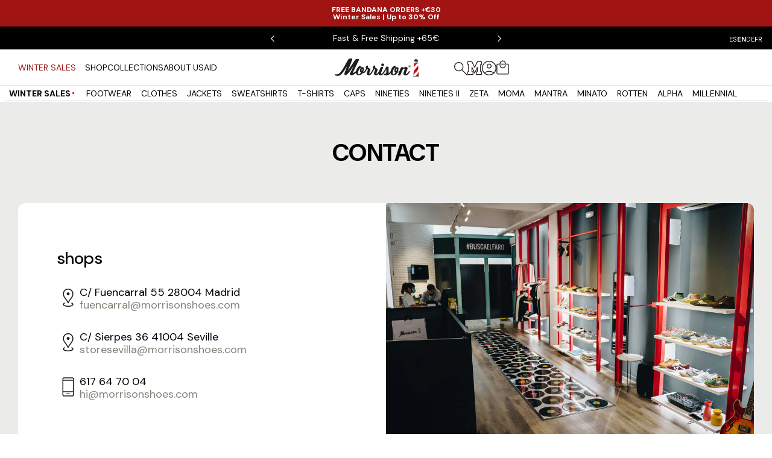

--- FILE ---
content_type: text/html; charset=utf-8
request_url: https://morrisonshoes.com/en/pages/motivo-baja
body_size: 112675
content:
<!doctype html>

<html class="no-js" lang="en">
  <head>
   
    
    <meta name="google-site-verification" content="ATVxwcMhDwbAbS25l80S4cg5Wgf6IUym2e7YD5nw66k">
    <meta charset="utf-8">
    <meta http-equiv="X-UA-Compatible" content="IE=edge,chrome=1">
    <meta name="viewport" content="width=device-width, initial-scale=1.0, height=device-height, minimum-scale=1.0, maximum-scale=1.0">
    <meta name="theme-color" content="">

    <link rel="stylesheet" href="https://sdk-static.loyaltylion.net/static/2/themes/modern/7a97cf0/css/main.id-isolated.css" media="print" onload="this.media='all'" data-lion-css="theme">
    <noscript>
      <link rel="stylesheet" href="https://sdk-static.loyaltylion.net/static/2/themes/modern/7a97cf0/css/main.id-isolated.css" data-lion-css="theme">
    </noscript>
    <link rel="preconnect" href="https://fonts.shopifycdn.com" crossorigin>
    <link rel="preconnect" href="https://fonts.googleapis.com">
    <link rel="preconnect" href="https://fonts.gstatic.com" crossorigin>
    <link rel="preload" href="https://fonts.googleapis.com/css2?family=DM+Sans:ital,opsz,wght@0,9..40,100..1000;1,9..40,100..1000&display=swap" as="style" crossorigin>
    <link href="https://fonts.googleapis.com/css2?family=DM+Sans:ital,opsz,wght@0,9..40,100..1000;1,9..40,100..1000&display=swap" rel="stylesheet" crossorigin>


    <link rel="preload" href="//morrisonshoes.com/cdn/shop/t/265/assets/libs.min.js?v=26178543184394469741767627422" as="script" fetchpriority="high" defer>
    <link rel="preload" href="//morrisonshoes.com/cdn/shop/t/265/assets/scripts.js?v=135549698985941275491767627429" as="script" fetchpriority="high" defer>
    <link rel="preload" href="//morrisonshoes.com/cdn/shop/t/265/assets/custom.js?v=120328113304010581291767627415" as="script" fetchpriority="high" defer>
    <script>document.getElementsByTagName("html")[0].className += " js";</script>

    <title>
      low reason
      
      
       &ndash; Morrison Shoes
    </title>
      <link rel="canonical" href="https://morrisonshoes.com/en/pages/motivo-baja">
    
<link rel="shortcut icon" href="//morrisonshoes.com/cdn/shop/files/Favicon_96x.png?v=1754295889" type="image/png"><meta property="og:type" content="website">
  <meta property="og:title" content="low reason"><meta property="og:url" content="https://morrisonshoes.com/en/pages/motivo-baja">
<meta property="og:site_name" content="Morrison Shoes"><meta name="twitter:card" content="summary"><meta name="twitter:title" content="low reason">
  <meta name="twitter:description" content="low reason">
    <style>

  

  @font-face {
  font-family: "DM Sans";
  font-weight: 400;
  font-style: normal;
  font-display: swap;
  src: url("//morrisonshoes.com/cdn/fonts/dm_sans/dmsans_n4.ec80bd4dd7e1a334c969c265873491ae56018d72.woff2") format("woff2"),
       url("//morrisonshoes.com/cdn/fonts/dm_sans/dmsans_n4.87bdd914d8a61247b911147ae68e754d695c58a6.woff") format("woff");
}


  :root {
    --heading-font-family : "DM Sans", sans-serif;
    --heading-font-weight : 700;
    --heading-font-style  : normal;

    --title2-font-family : "DM Sans", sans-serif;
    --title2-font-weight : 700;
    --title2-font-style  : italic;

    --text-font-family : "DM Sans", sans-serif;
    --text-font-weight : 400;
    --text-font-style  : normal;

    --landing-font-family : "DM Sans", sans-serif;
    --landing-font-weight : 400;
    --landing-font-style  : normal;

    --base-text-font-size   : 14px;
    --default-text-font-size: 14px;
    --header-height: 60px;--background          : #ffffff;
    --background-rgb      : 255, 255, 255;
    --light-background    : #ffffff;
    --light-background-rgb: 255, 255, 255;
    --heading-color       : #000000;
    --text-color          : #000000;
    --text-color-rgb      : 0, 0, 0;
    --text-color-light    : #84847b;
    --text-color-light-rgb: 132, 132, 123;
    --link-color          : #84847b;
    --link-color-rgb      : 132, 132, 123;
    --border-color        : #84847b;
    --border-color-rgb    : 217, 217, 217;

    --button-border: #000000;
    --button-background    : #000000;
    --button-background-rgb: 0, 0, 0;
    --button-text-color    : #ffffff;
    --button-text-color-rgb: 255, 255, 255;

    --header-background       : #ffffff;
    --header-heading-color    : #000000;
    --header-light-text-color : #84847b;
    --header-border-color     : #d9d9d9;

    --footer-background    : #a01414;
    --footer-text-color    : #ffffff;
    --footer-heading-color : #ffffff;
    --footer-border-color  : #ae3737;

    --navigation-background      : #ffffff;
    --navigation-background-rgb  : 255, 255, 255;
    --navigation-text-color      : #000000;
    --navigation-text-color-light: rgba(0, 0, 0, 0.5);
    --navigation-border-color    : rgba(0, 0, 0, 0.25);

    --newsletter-popup-background     : #ffffff;
    --newsletter-popup-text-color     : #000000;
    --newsletter-popup-text-color-rgb : 0, 0, 0;

    --secondary-elements-background       : #000000;
    --secondary-elements-background-rgb   : 0, 0, 0;
    --secondary-elements-text-color       : #ffffff;
    --secondary-elements-text-color-light : rgba(255, 255, 255, 0.5);
    --secondary-elements-border-color     : rgba(255, 255, 255, 0.25);

    --product-sale-price-color    : #a01414;
    --product-sale-price-color-rgb: 160, 20, 20;
    --product-star-rating: #000000;
    --product-on-sale-badge-bg: rgba(0,0,0,0);

    --product-discount-background-color: #A01414;
    --product-discount-text-color: #ffffff;
    --order-discount-background-color: #A01414;
    --order-discount-text-color: #ffffff;

    /* Shopify related variables */
    --payment-terms-background-color: #ffffff;

    /* Products */

    --horizontal-spacing-four-products-per-row: 20px;
        --horizontal-spacing-two-products-per-row : 20px;

    --vertical-spacing-four-products-per-row: 40px;
        --vertical-spacing-two-products-per-row : 50px;

    /* Animation */
    --drawer-transition-timing: cubic-bezier(0.645, 0.045, 0.355, 1);
    --header-base-height: 80px; /* We set a default for browsers that do not support CSS variables */

    /* Cursors */
    --cursor-zoom-in-svg    : url(//morrisonshoes.com/cdn/shop/t/265/assets/zoom-in.svg?v=96646281435678378181767627445);
    --cursor-zoom-in-2x-svg : url(//morrisonshoes.com/cdn/shop/t/265/assets/cursor-zoom-in-2x.svg?v=71919207650934979201767627534);
  }
</style>

<script>
  // IE11 does not have support for CSS variables, so we have to polyfill them
  if (!(((window || {}).CSS || {}).supports && window.CSS.supports('(--a: 0)'))) {
    const script = document.createElement('script');
    script.type = 'text/javascript';
    script.src = 'https://cdn.jsdelivr.net/npm/css-vars-ponyfill@2';
    script.onload = function() {
      cssVars({});
    };

    document.getElementsByTagName('head')[0].appendChild(script);
  }
</script>

<link href="//morrisonshoes.com/cdn/shop/t/265/assets/style.css?v=122465857299125589811767627434" rel="stylesheet" type="text/css" media="all" /><link href="//morrisonshoes.com/cdn/shop/t/265/assets/swiper-bundle.min.css?v=127803016596819466191767627435" rel="stylesheet" type="text/css" media="all" /><link href="//morrisonshoes.com/cdn/shop/t/265/assets/theme.css?v=87473204256572194411768989104" rel="stylesheet" type="text/css" media="all" /><link href="//morrisonshoes.com/cdn/shop/t/265/assets/custom.css?v=36505318535641084511768989300" rel="stylesheet" type="text/css" media="all" /><script>window.performance && window.performance.mark && window.performance.mark('shopify.content_for_header.start');</script><meta name="facebook-domain-verification" content="531pg4u0wzbk3x89zjph3mszca9872">
<meta id="shopify-digital-wallet" name="shopify-digital-wallet" content="/65961820427/digital_wallets/dialog">
<meta name="shopify-checkout-api-token" content="ec257797d09be7866f31159b31613d59">
<meta id="in-context-paypal-metadata" data-shop-id="65961820427" data-venmo-supported="false" data-environment="production" data-locale="en_US" data-paypal-v4="true" data-currency="EUR">
<link rel="alternate" hreflang="x-default" href="https://morrisonshoes.com/pages/motivo-baja">
<link rel="alternate" hreflang="es-AT" href="https://morrisonshoes.com/es-eu/pages/motivo-baja">
<link rel="alternate" hreflang="de-AT" href="https://morrisonshoes.com/de-eu/pages/motivo-baja">
<link rel="alternate" hreflang="fr-AT" href="https://morrisonshoes.com/fr-eu/pages/motivo-baja">
<link rel="alternate" hreflang="en-AT" href="https://morrisonshoes.com/en-eu/pages/motivo-baja">
<link rel="alternate" hreflang="es-BE" href="https://morrisonshoes.com/es-eu/pages/motivo-baja">
<link rel="alternate" hreflang="de-BE" href="https://morrisonshoes.com/de-eu/pages/motivo-baja">
<link rel="alternate" hreflang="fr-BE" href="https://morrisonshoes.com/fr-eu/pages/motivo-baja">
<link rel="alternate" hreflang="en-BE" href="https://morrisonshoes.com/en-eu/pages/motivo-baja">
<link rel="alternate" hreflang="es-DE" href="https://morrisonshoes.com/es-eu/pages/motivo-baja">
<link rel="alternate" hreflang="de-DE" href="https://morrisonshoes.com/de-eu/pages/motivo-baja">
<link rel="alternate" hreflang="fr-DE" href="https://morrisonshoes.com/fr-eu/pages/motivo-baja">
<link rel="alternate" hreflang="en-DE" href="https://morrisonshoes.com/en-eu/pages/motivo-baja">
<link rel="alternate" hreflang="es-FR" href="https://morrisonshoes.com/es-eu/pages/motivo-baja">
<link rel="alternate" hreflang="de-FR" href="https://morrisonshoes.com/de-eu/pages/motivo-baja">
<link rel="alternate" hreflang="fr-FR" href="https://morrisonshoes.com/fr-eu/pages/motivo-baja">
<link rel="alternate" hreflang="en-FR" href="https://morrisonshoes.com/en-eu/pages/motivo-baja">
<link rel="alternate" hreflang="es-IE" href="https://morrisonshoes.com/es-eu/pages/motivo-baja">
<link rel="alternate" hreflang="de-IE" href="https://morrisonshoes.com/de-eu/pages/motivo-baja">
<link rel="alternate" hreflang="fr-IE" href="https://morrisonshoes.com/fr-eu/pages/motivo-baja">
<link rel="alternate" hreflang="en-IE" href="https://morrisonshoes.com/en-eu/pages/motivo-baja">
<link rel="alternate" hreflang="es-NL" href="https://morrisonshoes.com/es-eu/pages/motivo-baja">
<link rel="alternate" hreflang="de-NL" href="https://morrisonshoes.com/de-eu/pages/motivo-baja">
<link rel="alternate" hreflang="fr-NL" href="https://morrisonshoes.com/fr-eu/pages/motivo-baja">
<link rel="alternate" hreflang="en-NL" href="https://morrisonshoes.com/en-eu/pages/motivo-baja">
<link rel="alternate" hreflang="es-PL" href="https://morrisonshoes.com/es-eu/pages/motivo-baja">
<link rel="alternate" hreflang="de-PL" href="https://morrisonshoes.com/de-eu/pages/motivo-baja">
<link rel="alternate" hreflang="fr-PL" href="https://morrisonshoes.com/fr-eu/pages/motivo-baja">
<link rel="alternate" hreflang="en-PL" href="https://morrisonshoes.com/en-eu/pages/motivo-baja">
<link rel="alternate" hreflang="es-SK" href="https://morrisonshoes.com/es-eu/pages/motivo-baja">
<link rel="alternate" hreflang="de-SK" href="https://morrisonshoes.com/de-eu/pages/motivo-baja">
<link rel="alternate" hreflang="fr-SK" href="https://morrisonshoes.com/fr-eu/pages/motivo-baja">
<link rel="alternate" hreflang="en-SK" href="https://morrisonshoes.com/en-eu/pages/motivo-baja">
<link rel="alternate" hreflang="es-HU" href="https://morrisonshoes.com/es-eu/pages/motivo-baja">
<link rel="alternate" hreflang="de-HU" href="https://morrisonshoes.com/de-eu/pages/motivo-baja">
<link rel="alternate" hreflang="fr-HU" href="https://morrisonshoes.com/fr-eu/pages/motivo-baja">
<link rel="alternate" hreflang="en-HU" href="https://morrisonshoes.com/en-eu/pages/motivo-baja">
<link rel="alternate" hreflang="es-IT" href="https://morrisonshoes.com/es-eu/pages/motivo-baja">
<link rel="alternate" hreflang="de-IT" href="https://morrisonshoes.com/de-eu/pages/motivo-baja">
<link rel="alternate" hreflang="fr-IT" href="https://morrisonshoes.com/fr-eu/pages/motivo-baja">
<link rel="alternate" hreflang="en-IT" href="https://morrisonshoes.com/en-eu/pages/motivo-baja">
<link rel="alternate" hreflang="es-LT" href="https://morrisonshoes.com/es-eu/pages/motivo-baja">
<link rel="alternate" hreflang="de-LT" href="https://morrisonshoes.com/de-eu/pages/motivo-baja">
<link rel="alternate" hreflang="fr-LT" href="https://morrisonshoes.com/fr-eu/pages/motivo-baja">
<link rel="alternate" hreflang="en-LT" href="https://morrisonshoes.com/en-eu/pages/motivo-baja">
<link rel="alternate" hreflang="es-LU" href="https://morrisonshoes.com/es-eu/pages/motivo-baja">
<link rel="alternate" hreflang="de-LU" href="https://morrisonshoes.com/de-eu/pages/motivo-baja">
<link rel="alternate" hreflang="fr-LU" href="https://morrisonshoes.com/fr-eu/pages/motivo-baja">
<link rel="alternate" hreflang="en-LU" href="https://morrisonshoes.com/en-eu/pages/motivo-baja">
<link rel="alternate" hreflang="es-CZ" href="https://morrisonshoes.com/es-eu/pages/motivo-baja">
<link rel="alternate" hreflang="de-CZ" href="https://morrisonshoes.com/de-eu/pages/motivo-baja">
<link rel="alternate" hreflang="fr-CZ" href="https://morrisonshoes.com/fr-eu/pages/motivo-baja">
<link rel="alternate" hreflang="en-CZ" href="https://morrisonshoes.com/en-eu/pages/motivo-baja">
<link rel="alternate" hreflang="es-SI" href="https://morrisonshoes.com/es-eu/pages/motivo-baja">
<link rel="alternate" hreflang="de-SI" href="https://morrisonshoes.com/de-eu/pages/motivo-baja">
<link rel="alternate" hreflang="fr-SI" href="https://morrisonshoes.com/fr-eu/pages/motivo-baja">
<link rel="alternate" hreflang="en-SI" href="https://morrisonshoes.com/en-eu/pages/motivo-baja">
<link rel="alternate" hreflang="es-LV" href="https://morrisonshoes.com/es-eu/pages/motivo-baja">
<link rel="alternate" hreflang="de-LV" href="https://morrisonshoes.com/de-eu/pages/motivo-baja">
<link rel="alternate" hreflang="fr-LV" href="https://morrisonshoes.com/fr-eu/pages/motivo-baja">
<link rel="alternate" hreflang="en-LV" href="https://morrisonshoes.com/en-eu/pages/motivo-baja">
<link rel="alternate" hreflang="es-DK" href="https://morrisonshoes.com/es-eu/pages/motivo-baja">
<link rel="alternate" hreflang="de-DK" href="https://morrisonshoes.com/de-eu/pages/motivo-baja">
<link rel="alternate" hreflang="fr-DK" href="https://morrisonshoes.com/fr-eu/pages/motivo-baja">
<link rel="alternate" hreflang="en-DK" href="https://morrisonshoes.com/en-eu/pages/motivo-baja">
<link rel="alternate" hreflang="es-BG" href="https://morrisonshoes.com/es-eu/pages/motivo-baja">
<link rel="alternate" hreflang="de-BG" href="https://morrisonshoes.com/de-eu/pages/motivo-baja">
<link rel="alternate" hreflang="fr-BG" href="https://morrisonshoes.com/fr-eu/pages/motivo-baja">
<link rel="alternate" hreflang="en-BG" href="https://morrisonshoes.com/en-eu/pages/motivo-baja">
<link rel="alternate" hreflang="es-HR" href="https://morrisonshoes.com/es-eu/pages/motivo-baja">
<link rel="alternate" hreflang="de-HR" href="https://morrisonshoes.com/de-eu/pages/motivo-baja">
<link rel="alternate" hreflang="fr-HR" href="https://morrisonshoes.com/fr-eu/pages/motivo-baja">
<link rel="alternate" hreflang="en-HR" href="https://morrisonshoes.com/en-eu/pages/motivo-baja">
<link rel="alternate" hreflang="es-EE" href="https://morrisonshoes.com/es-eu/pages/motivo-baja">
<link rel="alternate" hreflang="de-EE" href="https://morrisonshoes.com/de-eu/pages/motivo-baja">
<link rel="alternate" hreflang="fr-EE" href="https://morrisonshoes.com/fr-eu/pages/motivo-baja">
<link rel="alternate" hreflang="en-EE" href="https://morrisonshoes.com/en-eu/pages/motivo-baja">
<link rel="alternate" hreflang="es-FI" href="https://morrisonshoes.com/es-eu/pages/motivo-baja">
<link rel="alternate" hreflang="de-FI" href="https://morrisonshoes.com/de-eu/pages/motivo-baja">
<link rel="alternate" hreflang="fr-FI" href="https://morrisonshoes.com/fr-eu/pages/motivo-baja">
<link rel="alternate" hreflang="en-FI" href="https://morrisonshoes.com/en-eu/pages/motivo-baja">
<link rel="alternate" hreflang="es-GR" href="https://morrisonshoes.com/es-eu/pages/motivo-baja">
<link rel="alternate" hreflang="de-GR" href="https://morrisonshoes.com/de-eu/pages/motivo-baja">
<link rel="alternate" hreflang="fr-GR" href="https://morrisonshoes.com/fr-eu/pages/motivo-baja">
<link rel="alternate" hreflang="en-GR" href="https://morrisonshoes.com/en-eu/pages/motivo-baja">
<link rel="alternate" hreflang="es-RO" href="https://morrisonshoes.com/es-eu/pages/motivo-baja">
<link rel="alternate" hreflang="de-RO" href="https://morrisonshoes.com/de-eu/pages/motivo-baja">
<link rel="alternate" hreflang="fr-RO" href="https://morrisonshoes.com/fr-eu/pages/motivo-baja">
<link rel="alternate" hreflang="en-RO" href="https://morrisonshoes.com/en-eu/pages/motivo-baja">
<link rel="alternate" hreflang="es-SE" href="https://morrisonshoes.com/es-eu/pages/motivo-baja">
<link rel="alternate" hreflang="de-SE" href="https://morrisonshoes.com/de-eu/pages/motivo-baja">
<link rel="alternate" hreflang="fr-SE" href="https://morrisonshoes.com/fr-eu/pages/motivo-baja">
<link rel="alternate" hreflang="en-SE" href="https://morrisonshoes.com/en-eu/pages/motivo-baja">
<link rel="alternate" hreflang="es-ES" href="https://morrisonshoes.com/pages/motivo-baja">
<link rel="alternate" hreflang="de-ES" href="https://morrisonshoes.com/de/pages/motivo-baja">
<link rel="alternate" hreflang="fr-ES" href="https://morrisonshoes.com/fr/pages/motivo-baja">
<link rel="alternate" hreflang="en-ES" href="https://morrisonshoes.com/en/pages/motivo-baja">
<script async="async" src="/checkouts/internal/preloads.js?locale=en-ES"></script>
<link rel="preconnect" href="https://shop.app" crossorigin="anonymous">
<script async="async" src="https://shop.app/checkouts/internal/preloads.js?locale=en-ES&shop_id=65961820427" crossorigin="anonymous"></script>
<script id="apple-pay-shop-capabilities" type="application/json">{"shopId":65961820427,"countryCode":"ES","currencyCode":"EUR","merchantCapabilities":["supports3DS"],"merchantId":"gid:\/\/shopify\/Shop\/65961820427","merchantName":"Morrison Shoes","requiredBillingContactFields":["postalAddress","email","phone"],"requiredShippingContactFields":["postalAddress","email","phone"],"shippingType":"shipping","supportedNetworks":["visa","maestro","masterCard","amex"],"total":{"type":"pending","label":"Morrison Shoes","amount":"1.00"},"shopifyPaymentsEnabled":true,"supportsSubscriptions":true}</script>
<script id="shopify-features" type="application/json">{"accessToken":"ec257797d09be7866f31159b31613d59","betas":["rich-media-storefront-analytics"],"domain":"morrisonshoes.com","predictiveSearch":true,"shopId":65961820427,"locale":"en"}</script>
<script>var Shopify = Shopify || {};
Shopify.shop = "morrison-shoes.myshopify.com";
Shopify.locale = "en";
Shopify.currency = {"active":"EUR","rate":"1.0"};
Shopify.country = "ES";
Shopify.theme = {"name":"WINTER SALES 2025 - Actual","id":186133315970,"schema_name":"Prestige","schema_version":"6.0.0","theme_store_id":null,"role":"main"};
Shopify.theme.handle = "null";
Shopify.theme.style = {"id":null,"handle":null};
Shopify.cdnHost = "morrisonshoes.com/cdn";
Shopify.routes = Shopify.routes || {};
Shopify.routes.root = "/en/";</script>
<script type="module">!function(o){(o.Shopify=o.Shopify||{}).modules=!0}(window);</script>
<script>!function(o){function n(){var o=[];function n(){o.push(Array.prototype.slice.apply(arguments))}return n.q=o,n}var t=o.Shopify=o.Shopify||{};t.loadFeatures=n(),t.autoloadFeatures=n()}(window);</script>
<script>
  window.ShopifyPay = window.ShopifyPay || {};
  window.ShopifyPay.apiHost = "shop.app\/pay";
  window.ShopifyPay.redirectState = null;
</script>
<script id="shop-js-analytics" type="application/json">{"pageType":"page"}</script>
<script defer="defer" async type="module" src="//morrisonshoes.com/cdn/shopifycloud/shop-js/modules/v2/client.init-shop-cart-sync_BT-GjEfc.en.esm.js"></script>
<script defer="defer" async type="module" src="//morrisonshoes.com/cdn/shopifycloud/shop-js/modules/v2/chunk.common_D58fp_Oc.esm.js"></script>
<script defer="defer" async type="module" src="//morrisonshoes.com/cdn/shopifycloud/shop-js/modules/v2/chunk.modal_xMitdFEc.esm.js"></script>
<script type="module">
  await import("//morrisonshoes.com/cdn/shopifycloud/shop-js/modules/v2/client.init-shop-cart-sync_BT-GjEfc.en.esm.js");
await import("//morrisonshoes.com/cdn/shopifycloud/shop-js/modules/v2/chunk.common_D58fp_Oc.esm.js");
await import("//morrisonshoes.com/cdn/shopifycloud/shop-js/modules/v2/chunk.modal_xMitdFEc.esm.js");

  window.Shopify.SignInWithShop?.initShopCartSync?.({"fedCMEnabled":true,"windoidEnabled":true});

</script>
<script>
  window.Shopify = window.Shopify || {};
  if (!window.Shopify.featureAssets) window.Shopify.featureAssets = {};
  window.Shopify.featureAssets['shop-js'] = {"shop-cart-sync":["modules/v2/client.shop-cart-sync_DZOKe7Ll.en.esm.js","modules/v2/chunk.common_D58fp_Oc.esm.js","modules/v2/chunk.modal_xMitdFEc.esm.js"],"init-fed-cm":["modules/v2/client.init-fed-cm_B6oLuCjv.en.esm.js","modules/v2/chunk.common_D58fp_Oc.esm.js","modules/v2/chunk.modal_xMitdFEc.esm.js"],"shop-cash-offers":["modules/v2/client.shop-cash-offers_D2sdYoxE.en.esm.js","modules/v2/chunk.common_D58fp_Oc.esm.js","modules/v2/chunk.modal_xMitdFEc.esm.js"],"shop-login-button":["modules/v2/client.shop-login-button_QeVjl5Y3.en.esm.js","modules/v2/chunk.common_D58fp_Oc.esm.js","modules/v2/chunk.modal_xMitdFEc.esm.js"],"pay-button":["modules/v2/client.pay-button_DXTOsIq6.en.esm.js","modules/v2/chunk.common_D58fp_Oc.esm.js","modules/v2/chunk.modal_xMitdFEc.esm.js"],"shop-button":["modules/v2/client.shop-button_DQZHx9pm.en.esm.js","modules/v2/chunk.common_D58fp_Oc.esm.js","modules/v2/chunk.modal_xMitdFEc.esm.js"],"avatar":["modules/v2/client.avatar_BTnouDA3.en.esm.js"],"init-windoid":["modules/v2/client.init-windoid_CR1B-cfM.en.esm.js","modules/v2/chunk.common_D58fp_Oc.esm.js","modules/v2/chunk.modal_xMitdFEc.esm.js"],"init-shop-for-new-customer-accounts":["modules/v2/client.init-shop-for-new-customer-accounts_C_vY_xzh.en.esm.js","modules/v2/client.shop-login-button_QeVjl5Y3.en.esm.js","modules/v2/chunk.common_D58fp_Oc.esm.js","modules/v2/chunk.modal_xMitdFEc.esm.js"],"init-shop-email-lookup-coordinator":["modules/v2/client.init-shop-email-lookup-coordinator_BI7n9ZSv.en.esm.js","modules/v2/chunk.common_D58fp_Oc.esm.js","modules/v2/chunk.modal_xMitdFEc.esm.js"],"init-shop-cart-sync":["modules/v2/client.init-shop-cart-sync_BT-GjEfc.en.esm.js","modules/v2/chunk.common_D58fp_Oc.esm.js","modules/v2/chunk.modal_xMitdFEc.esm.js"],"shop-toast-manager":["modules/v2/client.shop-toast-manager_DiYdP3xc.en.esm.js","modules/v2/chunk.common_D58fp_Oc.esm.js","modules/v2/chunk.modal_xMitdFEc.esm.js"],"init-customer-accounts":["modules/v2/client.init-customer-accounts_D9ZNqS-Q.en.esm.js","modules/v2/client.shop-login-button_QeVjl5Y3.en.esm.js","modules/v2/chunk.common_D58fp_Oc.esm.js","modules/v2/chunk.modal_xMitdFEc.esm.js"],"init-customer-accounts-sign-up":["modules/v2/client.init-customer-accounts-sign-up_iGw4briv.en.esm.js","modules/v2/client.shop-login-button_QeVjl5Y3.en.esm.js","modules/v2/chunk.common_D58fp_Oc.esm.js","modules/v2/chunk.modal_xMitdFEc.esm.js"],"shop-follow-button":["modules/v2/client.shop-follow-button_CqMgW2wH.en.esm.js","modules/v2/chunk.common_D58fp_Oc.esm.js","modules/v2/chunk.modal_xMitdFEc.esm.js"],"checkout-modal":["modules/v2/client.checkout-modal_xHeaAweL.en.esm.js","modules/v2/chunk.common_D58fp_Oc.esm.js","modules/v2/chunk.modal_xMitdFEc.esm.js"],"shop-login":["modules/v2/client.shop-login_D91U-Q7h.en.esm.js","modules/v2/chunk.common_D58fp_Oc.esm.js","modules/v2/chunk.modal_xMitdFEc.esm.js"],"lead-capture":["modules/v2/client.lead-capture_BJmE1dJe.en.esm.js","modules/v2/chunk.common_D58fp_Oc.esm.js","modules/v2/chunk.modal_xMitdFEc.esm.js"],"payment-terms":["modules/v2/client.payment-terms_Ci9AEqFq.en.esm.js","modules/v2/chunk.common_D58fp_Oc.esm.js","modules/v2/chunk.modal_xMitdFEc.esm.js"]};
</script>
<script id="__st">var __st={"a":65961820427,"offset":3600,"reqid":"ecc052b7-5d45-4371-84b4-a6c6fd8280e1-1769343929","pageurl":"morrisonshoes.com\/en\/pages\/motivo-baja","s":"pages-108956942603","u":"f1ed9cb85263","p":"page","rtyp":"page","rid":108956942603};</script>
<script>window.ShopifyPaypalV4VisibilityTracking = true;</script>
<script id="captcha-bootstrap">!function(){'use strict';const t='contact',e='account',n='new_comment',o=[[t,t],['blogs',n],['comments',n],[t,'customer']],c=[[e,'customer_login'],[e,'guest_login'],[e,'recover_customer_password'],[e,'create_customer']],r=t=>t.map((([t,e])=>`form[action*='/${t}']:not([data-nocaptcha='true']) input[name='form_type'][value='${e}']`)).join(','),a=t=>()=>t?[...document.querySelectorAll(t)].map((t=>t.form)):[];function s(){const t=[...o],e=r(t);return a(e)}const i='password',u='form_key',d=['recaptcha-v3-token','g-recaptcha-response','h-captcha-response',i],f=()=>{try{return window.sessionStorage}catch{return}},m='__shopify_v',_=t=>t.elements[u];function p(t,e,n=!1){try{const o=window.sessionStorage,c=JSON.parse(o.getItem(e)),{data:r}=function(t){const{data:e,action:n}=t;return t[m]||n?{data:e,action:n}:{data:t,action:n}}(c);for(const[e,n]of Object.entries(r))t.elements[e]&&(t.elements[e].value=n);n&&o.removeItem(e)}catch(o){console.error('form repopulation failed',{error:o})}}const l='form_type',E='cptcha';function T(t){t.dataset[E]=!0}const w=window,h=w.document,L='Shopify',v='ce_forms',y='captcha';let A=!1;((t,e)=>{const n=(g='f06e6c50-85a8-45c8-87d0-21a2b65856fe',I='https://cdn.shopify.com/shopifycloud/storefront-forms-hcaptcha/ce_storefront_forms_captcha_hcaptcha.v1.5.2.iife.js',D={infoText:'Protected by hCaptcha',privacyText:'Privacy',termsText:'Terms'},(t,e,n)=>{const o=w[L][v],c=o.bindForm;if(c)return c(t,g,e,D).then(n);var r;o.q.push([[t,g,e,D],n]),r=I,A||(h.body.append(Object.assign(h.createElement('script'),{id:'captcha-provider',async:!0,src:r})),A=!0)});var g,I,D;w[L]=w[L]||{},w[L][v]=w[L][v]||{},w[L][v].q=[],w[L][y]=w[L][y]||{},w[L][y].protect=function(t,e){n(t,void 0,e),T(t)},Object.freeze(w[L][y]),function(t,e,n,w,h,L){const[v,y,A,g]=function(t,e,n){const i=e?o:[],u=t?c:[],d=[...i,...u],f=r(d),m=r(i),_=r(d.filter((([t,e])=>n.includes(e))));return[a(f),a(m),a(_),s()]}(w,h,L),I=t=>{const e=t.target;return e instanceof HTMLFormElement?e:e&&e.form},D=t=>v().includes(t);t.addEventListener('submit',(t=>{const e=I(t);if(!e)return;const n=D(e)&&!e.dataset.hcaptchaBound&&!e.dataset.recaptchaBound,o=_(e),c=g().includes(e)&&(!o||!o.value);(n||c)&&t.preventDefault(),c&&!n&&(function(t){try{if(!f())return;!function(t){const e=f();if(!e)return;const n=_(t);if(!n)return;const o=n.value;o&&e.removeItem(o)}(t);const e=Array.from(Array(32),(()=>Math.random().toString(36)[2])).join('');!function(t,e){_(t)||t.append(Object.assign(document.createElement('input'),{type:'hidden',name:u})),t.elements[u].value=e}(t,e),function(t,e){const n=f();if(!n)return;const o=[...t.querySelectorAll(`input[type='${i}']`)].map((({name:t})=>t)),c=[...d,...o],r={};for(const[a,s]of new FormData(t).entries())c.includes(a)||(r[a]=s);n.setItem(e,JSON.stringify({[m]:1,action:t.action,data:r}))}(t,e)}catch(e){console.error('failed to persist form',e)}}(e),e.submit())}));const S=(t,e)=>{t&&!t.dataset[E]&&(n(t,e.some((e=>e===t))),T(t))};for(const o of['focusin','change'])t.addEventListener(o,(t=>{const e=I(t);D(e)&&S(e,y())}));const B=e.get('form_key'),M=e.get(l),P=B&&M;t.addEventListener('DOMContentLoaded',(()=>{const t=y();if(P)for(const e of t)e.elements[l].value===M&&p(e,B);[...new Set([...A(),...v().filter((t=>'true'===t.dataset.shopifyCaptcha))])].forEach((e=>S(e,t)))}))}(h,new URLSearchParams(w.location.search),n,t,e,['guest_login'])})(!0,!0)}();</script>
<script integrity="sha256-4kQ18oKyAcykRKYeNunJcIwy7WH5gtpwJnB7kiuLZ1E=" data-source-attribution="shopify.loadfeatures" defer="defer" src="//morrisonshoes.com/cdn/shopifycloud/storefront/assets/storefront/load_feature-a0a9edcb.js" crossorigin="anonymous"></script>
<script crossorigin="anonymous" defer="defer" src="//morrisonshoes.com/cdn/shopifycloud/storefront/assets/shopify_pay/storefront-65b4c6d7.js?v=20250812"></script>
<script data-source-attribution="shopify.dynamic_checkout.dynamic.init">var Shopify=Shopify||{};Shopify.PaymentButton=Shopify.PaymentButton||{isStorefrontPortableWallets:!0,init:function(){window.Shopify.PaymentButton.init=function(){};var t=document.createElement("script");t.src="https://morrisonshoes.com/cdn/shopifycloud/portable-wallets/latest/portable-wallets.en.js",t.type="module",document.head.appendChild(t)}};
</script>
<script data-source-attribution="shopify.dynamic_checkout.buyer_consent">
  function portableWalletsHideBuyerConsent(e){var t=document.getElementById("shopify-buyer-consent"),n=document.getElementById("shopify-subscription-policy-button");t&&n&&(t.classList.add("hidden"),t.setAttribute("aria-hidden","true"),n.removeEventListener("click",e))}function portableWalletsShowBuyerConsent(e){var t=document.getElementById("shopify-buyer-consent"),n=document.getElementById("shopify-subscription-policy-button");t&&n&&(t.classList.remove("hidden"),t.removeAttribute("aria-hidden"),n.addEventListener("click",e))}window.Shopify?.PaymentButton&&(window.Shopify.PaymentButton.hideBuyerConsent=portableWalletsHideBuyerConsent,window.Shopify.PaymentButton.showBuyerConsent=portableWalletsShowBuyerConsent);
</script>
<script data-source-attribution="shopify.dynamic_checkout.cart.bootstrap">document.addEventListener("DOMContentLoaded",(function(){function t(){return document.querySelector("shopify-accelerated-checkout-cart, shopify-accelerated-checkout")}if(t())Shopify.PaymentButton.init();else{new MutationObserver((function(e,n){t()&&(Shopify.PaymentButton.init(),n.disconnect())})).observe(document.body,{childList:!0,subtree:!0})}}));
</script>
<script id='scb4127' type='text/javascript' async='' src='https://morrisonshoes.com/cdn/shopifycloud/privacy-banner/storefront-banner.js'></script><link id="shopify-accelerated-checkout-styles" rel="stylesheet" media="screen" href="https://morrisonshoes.com/cdn/shopifycloud/portable-wallets/latest/accelerated-checkout-backwards-compat.css" crossorigin="anonymous">
<style id="shopify-accelerated-checkout-cart">
        #shopify-buyer-consent {
  margin-top: 1em;
  display: inline-block;
  width: 100%;
}

#shopify-buyer-consent.hidden {
  display: none;
}

#shopify-subscription-policy-button {
  background: none;
  border: none;
  padding: 0;
  text-decoration: underline;
  font-size: inherit;
  cursor: pointer;
}

#shopify-subscription-policy-button::before {
  box-shadow: none;
}

      </style>

<script>window.performance && window.performance.mark && window.performance.mark('shopify.content_for_header.end');</script>
    <script>
      function loadScript(a){var b=document.getElementsByTagName("head")[0],c=document.createElement("script");c.type="text/javascript",c.src="https://tracker.metricool.com/resources/be.js",c.onreadystatechange=a,c.onload=a,b.appendChild(c)}loadScript(function(){beTracker.t({hash:"5a0d48072a52b4c1d1243d88d651a6f8"})});
    </script>

    <script>// This allows to expose several variables to the global scope, to be used in scripts
      window.theme = {
        pageType: "page",
        moneyFormat: "{{amount_with_comma_separator}}€",
        moneyWithCurrencyFormat: "{{amount_with_comma_separator}}€",
        currencyCodeEnabled: false,
        productImageSize: "tall",
        searchMode: "product",
        showPageTransition: false,
        showElementStaggering: false,
        showImageZooming: true,
        productShowSlider: true
      };

      window.routes = {
        rootUrl: "\/en",
        rootUrlWithoutSlash: "\/en",
        cartUrl: "\/en\/cart",
        cartAddUrl: "\/en\/cart\/add",
        cartChangeUrl: "\/en\/cart\/change",
        searchUrl: "\/en\/search",
        productRecommendationsUrl: "\/en\/recommendations\/products"
      };

      window.languages = {
        cartAddNote: "Add Order Note",
        cartEditNote: "Edit Order Note",
        productImageLoadingError: "This image could not be loaded. Please try to reload the page.",
        productFormAddToCart: "Add to cart",
        productFormUnavailable: "Unavailable",
        productFormSoldOut: "Sold Out",
        shippingEstimatorOneResult: "1 option available:",
        shippingEstimatorMoreResults: "{{count}} options available:",
        shippingEstimatorNoResults: "No shipping could be found",
        notifyMeShort: "Notify me",
        notifyMeLarge: "Let me know when it\u0026#39;s on stock"
      };

      window.lazySizesConfig = {
        loadHidden: false,
        hFac: 0.5,
        expFactor: 2,
        ricTimeout: 150,
        lazyClass: 'Image--lazyLoad',
        loadingClass: 'Image--lazyLoading',
        loadedClass: 'Image--lazyLoaded'
      };

      document.documentElement.className = document.documentElement.className.replace('no-js', 'js');
      document.documentElement.style.setProperty('--window-height', window.innerHeight + 'px');

      // We do a quick detection of some features (we could use Modernizr but for so little...)
      (function() {
        document.documentElement.className += ((window.CSS && window.CSS.supports('(position: sticky) or (position: -webkit-sticky)')) ? ' supports-sticky' : ' no-supports-sticky');
        document.documentElement.className += (window.matchMedia('(-moz-touch-enabled: 1), (hover: none)')).matches ? ' no-supports-hover' : ' supports-hover';
      }());

      
    </script><script src="//morrisonshoes.com/cdn/shop/t/265/assets/lazysizes.min.js?v=174358363404432586981767627420" async></script>
    <script src="//morrisonshoes.com/cdn/shop/t/265/assets/libs.min.js?v=26178543184394469741767627422" defer></script>
    <script src="//morrisonshoes.com/cdn/shop/t/265/assets/theme.js?v=39177119314795101921768554142" defer></script>

    <script src="//morrisonshoes.com/cdn/shop/t/265/assets/swiper-bundle.min.js?v=108059131501615647841767627436" defer="defer"></script>
    

    <script>
      (function () {
        window.onpageshow = function() {
          if (window.theme.showPageTransition) {
            var pageTransition = document.querySelector('.PageTransition');

            if (pageTransition) {
              pageTransition.style.visibility = 'visible';
              pageTransition.style.opacity = '0';
            }
          }

          // When the page is loaded from the cache, we have to reload the cart content
          document.documentElement.dispatchEvent(new CustomEvent('cart:refresh', {
            bubbles: true
          }));
        };
      })();
    </script>

    


  <script type="application/ld+json">
  {
    "@context": "http://schema.org",
    "@type": "BreadcrumbList",
  "itemListElement": [{
      "@type": "ListItem",
      "position": 1,
      "name": "Home",
      "item": "https://morrisonshoes.com"
    },{
          "@type": "ListItem",
          "position": 2,
          "name": "low reason",
          "item": "https://morrisonshoes.com/en/pages/motivo-baja"
        }]
  }
  </script>


    
  

<!-- BEGIN app block: shopify://apps/elevar-conversion-tracking/blocks/dataLayerEmbed/bc30ab68-b15c-4311-811f-8ef485877ad6 -->



<script type="module" dynamic>
  const configUrl = "/a/elevar/static/configs/3d6d94cf752dfebcb4ff4b998c97e55b242194e4/config.js";
  const config = (await import(configUrl)).default;
  const scriptUrl = config.script_src_app_theme_embed;

  if (scriptUrl) {
    const { handler } = await import(scriptUrl);

    await handler(
      config,
      {
        cartData: {
  marketId: "38998212875",
  attributes:{},
  cartTotal: "0.0",
  currencyCode:"EUR",
  items: []
}
,
        user: {cartTotal: "0.0",
    currencyCode:"EUR",customer: {},
}
,
        isOnCartPage:false,
        collectionView:null,
        searchResultsView:null,
        productView:null,
        checkoutComplete: null
      }
    );
  }
</script>


<!-- END app block --><!-- BEGIN app block: shopify://apps/loyalty-rewards-and-referrals/blocks/embed-sdk/6f172e67-4106-4ac0-89c5-b32a069b3101 -->

<style
  type='text/css'
  data-lion-app-styles='main'
  data-lion-app-styles-settings='{&quot;disableBundledCSS&quot;:false,&quot;disableBundledFonts&quot;:false,&quot;useClassIsolator&quot;:false}'
></style>

<!-- loyaltylion.snippet.version=02e998564e+8145 -->

<script>
  
  !function(t,n){function o(n){var o=t.getElementsByTagName("script")[0],i=t.createElement("script");i.src=n,i.crossOrigin="",o.parentNode.insertBefore(i,o)}if(!n.isLoyaltyLion){window.loyaltylion=n,void 0===window.lion&&(window.lion=n),n.version=2,n.isLoyaltyLion=!0;var i=new Date,e=i.getFullYear().toString()+i.getMonth().toString()+i.getDate().toString();o("https://sdk.loyaltylion.net/static/2/loader.js?t="+e);var r=!1;n.init=function(t){if(r)throw new Error("Cannot call lion.init more than once");r=!0;var a=n._token=t.token;if(!a)throw new Error("Token must be supplied to lion.init");for(var l=[],s="_push configure bootstrap shutdown on removeListener authenticateCustomer".split(" "),c=0;c<s.length;c+=1)!function(t,n){t[n]=function(){l.push([n,Array.prototype.slice.call(arguments,0)])}}(n,s[c]);o("https://sdk.loyaltylion.net/sdk/start/"+a+".js?t="+e+i.getHours().toString()),n._initData=t,n._buffer=l}}}(document,window.loyaltylion||[]);

  
    
      loyaltylion.init(
        { token: "75d84e3d9ee9a3c6a0b009bd5adf8e83" }
      );
    
  

  loyaltylion.configure({
    disableBundledCSS: false,
    disableBundledFonts: false,
    useClassIsolator: false,
  })

  
</script>



<!-- END app block --><!-- BEGIN app block: shopify://apps/pagefly-page-builder/blocks/app-embed/83e179f7-59a0-4589-8c66-c0dddf959200 -->

<!-- BEGIN app snippet: pagefly-cro-ab-testing-main -->







<script>
  ;(function () {
    const url = new URL(window.location)
    const viewParam = url.searchParams.get('view')
    if (viewParam && viewParam.includes('variant-pf-')) {
      url.searchParams.set('pf_v', viewParam)
      url.searchParams.delete('view')
      window.history.replaceState({}, '', url)
    }
  })()
</script>



<script type='module'>
  
  window.PAGEFLY_CRO = window.PAGEFLY_CRO || {}

  window.PAGEFLY_CRO['data_debug'] = {
    original_template_suffix: "contact",
    allow_ab_test: false,
    ab_test_start_time: 0,
    ab_test_end_time: 0,
    today_date_time: 1769343929000,
  }
  window.PAGEFLY_CRO['GA4'] = { enabled: false}
</script>

<!-- END app snippet -->








  <script src='https://cdn.shopify.com/extensions/019bb4f9-aed6-78a3-be91-e9d44663e6bf/pagefly-page-builder-215/assets/pagefly-helper.js' defer='defer'></script>

  <script src='https://cdn.shopify.com/extensions/019bb4f9-aed6-78a3-be91-e9d44663e6bf/pagefly-page-builder-215/assets/pagefly-general-helper.js' defer='defer'></script>

  <script src='https://cdn.shopify.com/extensions/019bb4f9-aed6-78a3-be91-e9d44663e6bf/pagefly-page-builder-215/assets/pagefly-snap-slider.js' defer='defer'></script>

  <script src='https://cdn.shopify.com/extensions/019bb4f9-aed6-78a3-be91-e9d44663e6bf/pagefly-page-builder-215/assets/pagefly-slideshow-v3.js' defer='defer'></script>

  <script src='https://cdn.shopify.com/extensions/019bb4f9-aed6-78a3-be91-e9d44663e6bf/pagefly-page-builder-215/assets/pagefly-slideshow-v4.js' defer='defer'></script>

  <script src='https://cdn.shopify.com/extensions/019bb4f9-aed6-78a3-be91-e9d44663e6bf/pagefly-page-builder-215/assets/pagefly-glider.js' defer='defer'></script>

  <script src='https://cdn.shopify.com/extensions/019bb4f9-aed6-78a3-be91-e9d44663e6bf/pagefly-page-builder-215/assets/pagefly-slideshow-v1-v2.js' defer='defer'></script>

  <script src='https://cdn.shopify.com/extensions/019bb4f9-aed6-78a3-be91-e9d44663e6bf/pagefly-page-builder-215/assets/pagefly-product-media.js' defer='defer'></script>

  <script src='https://cdn.shopify.com/extensions/019bb4f9-aed6-78a3-be91-e9d44663e6bf/pagefly-page-builder-215/assets/pagefly-product.js' defer='defer'></script>


<script id='pagefly-helper-data' type='application/json'>
  {
    "page_optimization": {
      "assets_prefetching": false
    },
    "elements_asset_mapper": {
      "Accordion": "https://cdn.shopify.com/extensions/019bb4f9-aed6-78a3-be91-e9d44663e6bf/pagefly-page-builder-215/assets/pagefly-accordion.js",
      "Accordion3": "https://cdn.shopify.com/extensions/019bb4f9-aed6-78a3-be91-e9d44663e6bf/pagefly-page-builder-215/assets/pagefly-accordion3.js",
      "CountDown": "https://cdn.shopify.com/extensions/019bb4f9-aed6-78a3-be91-e9d44663e6bf/pagefly-page-builder-215/assets/pagefly-countdown.js",
      "GMap1": "https://cdn.shopify.com/extensions/019bb4f9-aed6-78a3-be91-e9d44663e6bf/pagefly-page-builder-215/assets/pagefly-gmap.js",
      "GMap2": "https://cdn.shopify.com/extensions/019bb4f9-aed6-78a3-be91-e9d44663e6bf/pagefly-page-builder-215/assets/pagefly-gmap.js",
      "GMapBasicV2": "https://cdn.shopify.com/extensions/019bb4f9-aed6-78a3-be91-e9d44663e6bf/pagefly-page-builder-215/assets/pagefly-gmap.js",
      "GMapAdvancedV2": "https://cdn.shopify.com/extensions/019bb4f9-aed6-78a3-be91-e9d44663e6bf/pagefly-page-builder-215/assets/pagefly-gmap.js",
      "HTML.Video": "https://cdn.shopify.com/extensions/019bb4f9-aed6-78a3-be91-e9d44663e6bf/pagefly-page-builder-215/assets/pagefly-htmlvideo.js",
      "HTML.Video2": "https://cdn.shopify.com/extensions/019bb4f9-aed6-78a3-be91-e9d44663e6bf/pagefly-page-builder-215/assets/pagefly-htmlvideo2.js",
      "HTML.Video3": "https://cdn.shopify.com/extensions/019bb4f9-aed6-78a3-be91-e9d44663e6bf/pagefly-page-builder-215/assets/pagefly-htmlvideo2.js",
      "BackgroundVideo": "https://cdn.shopify.com/extensions/019bb4f9-aed6-78a3-be91-e9d44663e6bf/pagefly-page-builder-215/assets/pagefly-htmlvideo2.js",
      "Instagram": "https://cdn.shopify.com/extensions/019bb4f9-aed6-78a3-be91-e9d44663e6bf/pagefly-page-builder-215/assets/pagefly-instagram.js",
      "Instagram2": "https://cdn.shopify.com/extensions/019bb4f9-aed6-78a3-be91-e9d44663e6bf/pagefly-page-builder-215/assets/pagefly-instagram.js",
      "Insta3": "https://cdn.shopify.com/extensions/019bb4f9-aed6-78a3-be91-e9d44663e6bf/pagefly-page-builder-215/assets/pagefly-instagram3.js",
      "Tabs": "https://cdn.shopify.com/extensions/019bb4f9-aed6-78a3-be91-e9d44663e6bf/pagefly-page-builder-215/assets/pagefly-tab.js",
      "Tabs3": "https://cdn.shopify.com/extensions/019bb4f9-aed6-78a3-be91-e9d44663e6bf/pagefly-page-builder-215/assets/pagefly-tab3.js",
      "ProductBox": "https://cdn.shopify.com/extensions/019bb4f9-aed6-78a3-be91-e9d44663e6bf/pagefly-page-builder-215/assets/pagefly-cart.js",
      "FBPageBox2": "https://cdn.shopify.com/extensions/019bb4f9-aed6-78a3-be91-e9d44663e6bf/pagefly-page-builder-215/assets/pagefly-facebook.js",
      "FBLikeButton2": "https://cdn.shopify.com/extensions/019bb4f9-aed6-78a3-be91-e9d44663e6bf/pagefly-page-builder-215/assets/pagefly-facebook.js",
      "TwitterFeed2": "https://cdn.shopify.com/extensions/019bb4f9-aed6-78a3-be91-e9d44663e6bf/pagefly-page-builder-215/assets/pagefly-twitter.js",
      "Paragraph4": "https://cdn.shopify.com/extensions/019bb4f9-aed6-78a3-be91-e9d44663e6bf/pagefly-page-builder-215/assets/pagefly-paragraph4.js",

      "AliReviews": "https://cdn.shopify.com/extensions/019bb4f9-aed6-78a3-be91-e9d44663e6bf/pagefly-page-builder-215/assets/pagefly-3rd-elements.js",
      "BackInStock": "https://cdn.shopify.com/extensions/019bb4f9-aed6-78a3-be91-e9d44663e6bf/pagefly-page-builder-215/assets/pagefly-3rd-elements.js",
      "GloboBackInStock": "https://cdn.shopify.com/extensions/019bb4f9-aed6-78a3-be91-e9d44663e6bf/pagefly-page-builder-215/assets/pagefly-3rd-elements.js",
      "GrowaveWishlist": "https://cdn.shopify.com/extensions/019bb4f9-aed6-78a3-be91-e9d44663e6bf/pagefly-page-builder-215/assets/pagefly-3rd-elements.js",
      "InfiniteOptionsShopPad": "https://cdn.shopify.com/extensions/019bb4f9-aed6-78a3-be91-e9d44663e6bf/pagefly-page-builder-215/assets/pagefly-3rd-elements.js",
      "InkybayProductPersonalizer": "https://cdn.shopify.com/extensions/019bb4f9-aed6-78a3-be91-e9d44663e6bf/pagefly-page-builder-215/assets/pagefly-3rd-elements.js",
      "LimeSpot": "https://cdn.shopify.com/extensions/019bb4f9-aed6-78a3-be91-e9d44663e6bf/pagefly-page-builder-215/assets/pagefly-3rd-elements.js",
      "Loox": "https://cdn.shopify.com/extensions/019bb4f9-aed6-78a3-be91-e9d44663e6bf/pagefly-page-builder-215/assets/pagefly-3rd-elements.js",
      "Opinew": "https://cdn.shopify.com/extensions/019bb4f9-aed6-78a3-be91-e9d44663e6bf/pagefly-page-builder-215/assets/pagefly-3rd-elements.js",
      "Powr": "https://cdn.shopify.com/extensions/019bb4f9-aed6-78a3-be91-e9d44663e6bf/pagefly-page-builder-215/assets/pagefly-3rd-elements.js",
      "ProductReviews": "https://cdn.shopify.com/extensions/019bb4f9-aed6-78a3-be91-e9d44663e6bf/pagefly-page-builder-215/assets/pagefly-3rd-elements.js",
      "PushOwl": "https://cdn.shopify.com/extensions/019bb4f9-aed6-78a3-be91-e9d44663e6bf/pagefly-page-builder-215/assets/pagefly-3rd-elements.js",
      "ReCharge": "https://cdn.shopify.com/extensions/019bb4f9-aed6-78a3-be91-e9d44663e6bf/pagefly-page-builder-215/assets/pagefly-3rd-elements.js",
      "Rivyo": "https://cdn.shopify.com/extensions/019bb4f9-aed6-78a3-be91-e9d44663e6bf/pagefly-page-builder-215/assets/pagefly-3rd-elements.js",
      "TrackingMore": "https://cdn.shopify.com/extensions/019bb4f9-aed6-78a3-be91-e9d44663e6bf/pagefly-page-builder-215/assets/pagefly-3rd-elements.js",
      "Vitals": "https://cdn.shopify.com/extensions/019bb4f9-aed6-78a3-be91-e9d44663e6bf/pagefly-page-builder-215/assets/pagefly-3rd-elements.js",
      "Wiser": "https://cdn.shopify.com/extensions/019bb4f9-aed6-78a3-be91-e9d44663e6bf/pagefly-page-builder-215/assets/pagefly-3rd-elements.js"
    },
    "custom_elements_mapper": {
      "pf-click-action-element": "https://cdn.shopify.com/extensions/019bb4f9-aed6-78a3-be91-e9d44663e6bf/pagefly-page-builder-215/assets/pagefly-click-action-element.js",
      "pf-dialog-element": "https://cdn.shopify.com/extensions/019bb4f9-aed6-78a3-be91-e9d44663e6bf/pagefly-page-builder-215/assets/pagefly-dialog-element.js"
    }
  }
</script>


<!-- END app block --><!-- BEGIN app block: shopify://apps/judge-me-reviews/blocks/judgeme_core/61ccd3b1-a9f2-4160-9fe9-4fec8413e5d8 --><!-- Start of Judge.me Core -->






<link rel="dns-prefetch" href="https://cdn2.judge.me/cdn/widget_frontend">
<link rel="dns-prefetch" href="https://cdn.judge.me">
<link rel="dns-prefetch" href="https://cdn1.judge.me">
<link rel="dns-prefetch" href="https://api.judge.me">

<script data-cfasync='false' class='jdgm-settings-script'>window.jdgmSettings={"pagination":5,"disable_web_reviews":true,"badge_no_review_text":"No reviews","badge_n_reviews_text":"{{ n }} review/reviews","badge_star_color":"#ffd900","hide_badge_preview_if_no_reviews":true,"badge_hide_text":false,"enforce_center_preview_badge":false,"widget_title":"Customer Reviews","widget_open_form_text":"Write a review","widget_close_form_text":"Cancel review","widget_refresh_page_text":"Refresh page","widget_summary_text":"Based on {{ number_of_reviews }} review/reviews","widget_no_review_text":"Be the first to write a review","widget_name_field_text":"Display name","widget_verified_name_field_text":"Verified Name (public)","widget_name_placeholder_text":"Display name","widget_required_field_error_text":"This field is required.","widget_email_field_text":"Email address","widget_verified_email_field_text":"Verified Email (private, can not be edited)","widget_email_placeholder_text":"Your email address","widget_email_field_error_text":"Please enter a valid email address.","widget_rating_field_text":"Rating","widget_review_title_field_text":"Review Title","widget_review_title_placeholder_text":"Give your review a title","widget_review_body_field_text":"Review content","widget_review_body_placeholder_text":"Start writing here...","widget_pictures_field_text":"Picture/Video (optional)","widget_submit_review_text":"Submit Review","widget_submit_verified_review_text":"Submit Verified Review","widget_submit_success_msg_with_auto_publish":"Thank you! Please refresh the page in a few moments to see your review. You can remove or edit your review by logging into \u003ca href='https://judge.me/login' target='_blank' rel='nofollow noopener'\u003eJudge.me\u003c/a\u003e","widget_submit_success_msg_no_auto_publish":"Thank you! Your review will be published as soon as it is approved by the shop admin. You can remove or edit your review by logging into \u003ca href='https://judge.me/login' target='_blank' rel='nofollow noopener'\u003eJudge.me\u003c/a\u003e","widget_show_default_reviews_out_of_total_text":"Showing {{ n_reviews_shown }} out of {{ n_reviews }} reviews.","widget_show_all_link_text":"Show all","widget_show_less_link_text":"Show less","widget_author_said_text":"{{ reviewer_name }} said:","widget_days_text":"{{ n }} days ago","widget_weeks_text":"{{ n }} week/weeks ago","widget_months_text":"{{ n }} month/months ago","widget_years_text":"{{ n }} year/years ago","widget_yesterday_text":"Yesterday","widget_today_text":"Today","widget_replied_text":"\u003e\u003e {{ shop_name }} replied:","widget_read_more_text":"Read more","widget_reviewer_name_as_initial":"last_initial","widget_rating_filter_color":"#ffd900","widget_rating_filter_see_all_text":"See all reviews","widget_sorting_most_recent_text":"Most Recent","widget_sorting_highest_rating_text":"Highest Rating","widget_sorting_lowest_rating_text":"Lowest Rating","widget_sorting_with_pictures_text":"Only Pictures","widget_sorting_most_helpful_text":"Most Helpful","widget_open_question_form_text":"Ask a question","widget_reviews_subtab_text":"Reviews","widget_questions_subtab_text":"Questions","widget_question_label_text":"Question","widget_answer_label_text":"Answer","widget_question_placeholder_text":"Write your question here","widget_submit_question_text":"Submit Question","widget_question_submit_success_text":"Thank you for your question! We will notify you once it gets answered.","widget_star_color":"#ffd900","verified_badge_text":"Verified","verified_badge_bg_color":"","verified_badge_text_color":"","verified_badge_placement":"left-of-reviewer-name","widget_review_max_height":"","widget_hide_border":false,"widget_social_share":false,"widget_thumb":false,"widget_review_location_show":true,"widget_location_format":"state_country_only","all_reviews_include_out_of_store_products":true,"all_reviews_out_of_store_text":"(out of store)","all_reviews_pagination":100,"all_reviews_product_name_prefix_text":"about","enable_review_pictures":false,"enable_question_anwser":false,"widget_theme":"","review_date_format":"dd/mm/yyyy","default_sort_method":"most-recent","widget_product_reviews_subtab_text":"Product Reviews","widget_shop_reviews_subtab_text":"Shop Reviews","widget_other_products_reviews_text":"Reviews for other products","widget_store_reviews_subtab_text":"Store reviews","widget_no_store_reviews_text":"This store hasn't received any reviews yet","widget_web_restriction_product_reviews_text":"This product hasn't received any reviews yet","widget_no_items_text":"No items found","widget_show_more_text":"Show more","widget_write_a_store_review_text":"Write a Store Review","widget_other_languages_heading":"Reviews in Other Languages","widget_translate_review_text":"Translate review to {{ language }}","widget_translating_review_text":"Translating...","widget_show_original_translation_text":"Show original ({{ language }})","widget_translate_review_failed_text":"Review couldn't be translated.","widget_translate_review_retry_text":"Retry","widget_translate_review_try_again_later_text":"Try again later","show_product_url_for_grouped_product":false,"widget_sorting_pictures_first_text":"Pictures First","show_pictures_on_all_rev_page_mobile":false,"show_pictures_on_all_rev_page_desktop":false,"floating_tab_hide_mobile_install_preference":false,"floating_tab_button_name":"★ Reviews","floating_tab_title":"Let customers speak for us","floating_tab_button_color":"","floating_tab_button_background_color":"","floating_tab_url":"","floating_tab_url_enabled":false,"floating_tab_tab_style":"text","all_reviews_text_badge_text":"Customers rate us {{ shop.metafields.judgeme.all_reviews_rating | round: 1 }}/5 based on {{ shop.metafields.judgeme.all_reviews_count }} reviews.","all_reviews_text_badge_text_branded_style":"{{ shop.metafields.judgeme.all_reviews_rating | round: 1 }} out of 5 stars based on {{ shop.metafields.judgeme.all_reviews_count }} reviews","is_all_reviews_text_badge_a_link":false,"show_stars_for_all_reviews_text_badge":false,"all_reviews_text_badge_url":"","all_reviews_text_style":"branded","all_reviews_text_color_style":"custom","all_reviews_text_color":"#FFD900","all_reviews_text_show_jm_brand":true,"featured_carousel_show_header":false,"featured_carousel_title":"Let customers speak for us","testimonials_carousel_title":"Customers are saying","videos_carousel_title":"Real customer stories","cards_carousel_title":"Customers are saying","featured_carousel_count_text":"from {{ n }} reviews","featured_carousel_add_link_to_all_reviews_page":true,"featured_carousel_url":"/pages/valoracion-clientes","featured_carousel_show_images":true,"featured_carousel_autoslide_interval":0,"featured_carousel_arrows_on_the_sides":true,"featured_carousel_height":150,"featured_carousel_width":100,"featured_carousel_image_size":0,"featured_carousel_image_height":250,"featured_carousel_arrow_color":"#9b9b9b","verified_count_badge_style":"branded","verified_count_badge_orientation":"horizontal","verified_count_badge_color_style":"judgeme_brand_color","verified_count_badge_color":"#108474","is_verified_count_badge_a_link":false,"verified_count_badge_url":"","verified_count_badge_show_jm_brand":true,"widget_rating_preset_default":5,"widget_first_sub_tab":"product-reviews","widget_show_histogram":false,"widget_histogram_use_custom_color":true,"widget_pagination_use_custom_color":true,"widget_star_use_custom_color":true,"widget_verified_badge_use_custom_color":false,"widget_write_review_use_custom_color":false,"picture_reminder_submit_button":"Upload Pictures","enable_review_videos":false,"mute_video_by_default":false,"widget_sorting_videos_first_text":"Videos First","widget_review_pending_text":"Pending","featured_carousel_items_for_large_screen":4,"social_share_options_order":"Facebook,Twitter","remove_microdata_snippet":true,"disable_json_ld":false,"enable_json_ld_products":false,"preview_badge_show_question_text":false,"preview_badge_no_question_text":"No questions","preview_badge_n_question_text":"{{ number_of_questions }} question/questions","qa_badge_show_icon":false,"qa_badge_position":"same-row","remove_judgeme_branding":true,"widget_add_search_bar":false,"widget_search_bar_placeholder":"Search","widget_sorting_verified_only_text":"Verified only","featured_carousel_theme":"compact","featured_carousel_show_rating":true,"featured_carousel_show_title":true,"featured_carousel_show_body":true,"featured_carousel_show_date":false,"featured_carousel_show_reviewer":true,"featured_carousel_show_product":false,"featured_carousel_header_background_color":"#108474","featured_carousel_header_text_color":"#ffffff","featured_carousel_name_product_separator":"reviewed","featured_carousel_full_star_background":"#108474","featured_carousel_empty_star_background":"#dadada","featured_carousel_vertical_theme_background":"#f9fafb","featured_carousel_verified_badge_enable":false,"featured_carousel_verified_badge_color":"#108474","featured_carousel_border_style":"round","featured_carousel_review_line_length_limit":3,"featured_carousel_more_reviews_button_text":"Read more reviews","featured_carousel_view_product_button_text":"View product","all_reviews_page_load_reviews_on":"scroll","all_reviews_page_load_more_text":"Load More Reviews","disable_fb_tab_reviews":false,"enable_ajax_cdn_cache":false,"widget_advanced_speed_features":5,"widget_public_name_text":"displayed publicly like","default_reviewer_name":"Juán García","default_reviewer_name_has_non_latin":true,"widget_reviewer_anonymous":"Anonymous","medals_widget_title":"Judge.me Review Medals","medals_widget_background_color":"#f9fafb","medals_widget_position":"footer_all_pages","medals_widget_border_color":"#f9fafb","medals_widget_verified_text_position":"left","medals_widget_use_monochromatic_version":false,"medals_widget_elements_color":"#108474","show_reviewer_avatar":false,"widget_invalid_yt_video_url_error_text":"Not a YouTube video URL","widget_max_length_field_error_text":"Please enter no more than {0} characters.","widget_show_country_flag":true,"widget_show_collected_via_shop_app":true,"widget_verified_by_shop_badge_style":"light","widget_verified_by_shop_text":"Verified by Shop","widget_show_photo_gallery":false,"widget_load_with_code_splitting":true,"widget_ugc_install_preference":false,"widget_ugc_title":"Made by us, Shared by you","widget_ugc_subtitle":"Tag us to see your picture featured in our page","widget_ugc_arrows_color":"#ffffff","widget_ugc_primary_button_text":"Buy Now","widget_ugc_primary_button_background_color":"#108474","widget_ugc_primary_button_text_color":"#ffffff","widget_ugc_primary_button_border_width":"0","widget_ugc_primary_button_border_style":"none","widget_ugc_primary_button_border_color":"#108474","widget_ugc_primary_button_border_radius":"25","widget_ugc_secondary_button_text":"Load More","widget_ugc_secondary_button_background_color":"#ffffff","widget_ugc_secondary_button_text_color":"#108474","widget_ugc_secondary_button_border_width":"2","widget_ugc_secondary_button_border_style":"solid","widget_ugc_secondary_button_border_color":"#108474","widget_ugc_secondary_button_border_radius":"25","widget_ugc_reviews_button_text":"View Reviews","widget_ugc_reviews_button_background_color":"#ffffff","widget_ugc_reviews_button_text_color":"#108474","widget_ugc_reviews_button_border_width":"2","widget_ugc_reviews_button_border_style":"solid","widget_ugc_reviews_button_border_color":"#108474","widget_ugc_reviews_button_border_radius":"25","widget_ugc_reviews_button_link_to":"judgeme-reviews-page","widget_ugc_show_post_date":true,"widget_ugc_max_width":"800","widget_rating_metafield_value_type":true,"widget_primary_color":"#000000","widget_enable_secondary_color":false,"widget_secondary_color":"#ff0000","widget_summary_average_rating_text":"{{ average_rating }} out of 5","widget_media_grid_title":"Customer photos \u0026 videos","widget_media_grid_see_more_text":"See more","widget_round_style":true,"widget_show_product_medals":false,"widget_verified_by_judgeme_text":"Verified by Judge.me","widget_show_store_medals":false,"widget_verified_by_judgeme_text_in_store_medals":"Verified by Judge.me","widget_media_field_exceed_quantity_message":"Sorry, we can only accept {{ max_media }} for one review.","widget_media_field_exceed_limit_message":"{{ file_name }} is too large, please select a {{ media_type }} less than {{ size_limit }}MB.","widget_review_submitted_text":"Review Submitted!","widget_question_submitted_text":"Question Submitted!","widget_close_form_text_question":"Cancel","widget_write_your_answer_here_text":"Write your answer here","widget_enabled_branded_link":true,"widget_show_collected_by_judgeme":true,"widget_reviewer_name_color":"","widget_write_review_text_color":"","widget_write_review_bg_color":"","widget_collected_by_judgeme_text":"collected by Judge.me","widget_pagination_type":"standard","widget_load_more_text":"Load More","widget_load_more_color":"#929292","widget_full_review_text":"Full Review","widget_read_more_reviews_text":"Read More Reviews","widget_read_questions_text":"Read Questions","widget_questions_and_answers_text":"Questions \u0026 Answers","widget_verified_by_text":"Verified by","widget_verified_text":"Verified","widget_number_of_reviews_text":"{{ number_of_reviews }} reviews","widget_back_button_text":"Back","widget_next_button_text":"Next","widget_custom_forms_filter_button":"Filters","custom_forms_style":"horizontal","widget_show_review_information":false,"how_reviews_are_collected":"How reviews are collected?","widget_show_review_keywords":false,"widget_gdpr_statement":"How we use your data: We'll only contact you about the review you left, and only if necessary. By submitting your review, you agree to Judge.me's \u003ca href='https://judge.me/terms' target='_blank' rel='nofollow noopener'\u003eterms\u003c/a\u003e, \u003ca href='https://judge.me/privacy' target='_blank' rel='nofollow noopener'\u003eprivacy\u003c/a\u003e and \u003ca href='https://judge.me/content-policy' target='_blank' rel='nofollow noopener'\u003econtent\u003c/a\u003e policies.","widget_multilingual_sorting_enabled":true,"widget_translate_review_content_enabled":false,"widget_translate_review_content_method":"manual","popup_widget_review_selection":"automatically_with_pictures","popup_widget_round_border_style":true,"popup_widget_show_title":true,"popup_widget_show_body":true,"popup_widget_show_reviewer":false,"popup_widget_show_product":true,"popup_widget_show_pictures":true,"popup_widget_use_review_picture":true,"popup_widget_show_on_home_page":true,"popup_widget_show_on_product_page":true,"popup_widget_show_on_collection_page":true,"popup_widget_show_on_cart_page":true,"popup_widget_position":"bottom_left","popup_widget_first_review_delay":5,"popup_widget_duration":5,"popup_widget_interval":5,"popup_widget_review_count":5,"popup_widget_hide_on_mobile":true,"review_snippet_widget_round_border_style":true,"review_snippet_widget_card_color":"#FFFFFF","review_snippet_widget_slider_arrows_background_color":"#FFFFFF","review_snippet_widget_slider_arrows_color":"#000000","review_snippet_widget_star_color":"#108474","show_product_variant":false,"all_reviews_product_variant_label_text":"Variant: ","widget_show_verified_branding":false,"widget_ai_summary_title":"Customers say","widget_ai_summary_disclaimer":"AI-powered review summary based on recent customer reviews","widget_show_ai_summary":false,"widget_show_ai_summary_bg":false,"widget_show_review_title_input":true,"redirect_reviewers_invited_via_email":"review_widget","request_store_review_after_product_review":false,"request_review_other_products_in_order":false,"review_form_color_scheme":"default","review_form_corner_style":"square","review_form_star_color":{},"review_form_text_color":"#333333","review_form_background_color":"#ffffff","review_form_field_background_color":"#fafafa","review_form_button_color":{},"review_form_button_text_color":"#ffffff","review_form_modal_overlay_color":"#000000","review_content_screen_title_text":"How would you rate this product?","review_content_introduction_text":"We would love it if you would share a bit about your experience.","store_review_form_title_text":"How would you rate this store?","store_review_form_introduction_text":"We would love it if you would share a bit about your experience.","show_review_guidance_text":true,"one_star_review_guidance_text":"Poor","five_star_review_guidance_text":"Great","customer_information_screen_title_text":"About you","customer_information_introduction_text":"Please tell us more about you.","custom_questions_screen_title_text":"Your experience in more detail","custom_questions_introduction_text":"Here are a few questions to help us understand more about your experience.","review_submitted_screen_title_text":"Thanks for your review!","review_submitted_screen_thank_you_text":"We are processing it and it will appear on the store soon.","review_submitted_screen_email_verification_text":"Please confirm your email by clicking the link we just sent you. This helps us keep reviews authentic.","review_submitted_request_store_review_text":"Would you like to share your experience of shopping with us?","review_submitted_review_other_products_text":"Would you like to review these products?","store_review_screen_title_text":"Would you like to share your experience of shopping with us?","store_review_introduction_text":"We value your feedback and use it to improve. Please share any thoughts or suggestions you have.","reviewer_media_screen_title_picture_text":"Share a picture","reviewer_media_introduction_picture_text":"Upload a photo to support your review.","reviewer_media_screen_title_video_text":"Share a video","reviewer_media_introduction_video_text":"Upload a video to support your review.","reviewer_media_screen_title_picture_or_video_text":"Share a picture or video","reviewer_media_introduction_picture_or_video_text":"Upload a photo or video to support your review.","reviewer_media_youtube_url_text":"Paste your Youtube URL here","advanced_settings_next_step_button_text":"Next","advanced_settings_close_review_button_text":"Close","modal_write_review_flow":false,"write_review_flow_required_text":"Required","write_review_flow_privacy_message_text":"We respect your privacy.","write_review_flow_anonymous_text":"Post review as anonymous","write_review_flow_visibility_text":"This won't be visible to other customers.","write_review_flow_multiple_selection_help_text":"Select as many as you like","write_review_flow_single_selection_help_text":"Select one option","write_review_flow_required_field_error_text":"This field is required","write_review_flow_invalid_email_error_text":"Please enter a valid email address","write_review_flow_max_length_error_text":"Max. {{ max_length }} characters.","write_review_flow_media_upload_text":"\u003cb\u003eClick to upload\u003c/b\u003e or drag and drop","write_review_flow_gdpr_statement":"We'll only contact you about your review if necessary. By submitting your review, you agree to our \u003ca href='https://judge.me/terms' target='_blank' rel='nofollow noopener'\u003eterms and conditions\u003c/a\u003e and \u003ca href='https://judge.me/privacy' target='_blank' rel='nofollow noopener'\u003eprivacy policy\u003c/a\u003e.","rating_only_reviews_enabled":false,"show_negative_reviews_help_screen":false,"new_review_flow_help_screen_rating_threshold":3,"negative_review_resolution_screen_title_text":"Tell us more","negative_review_resolution_text":"Your experience matters to us. If there were issues with your purchase, we're here to help. Feel free to reach out to us, we'd love the opportunity to make things right.","negative_review_resolution_button_text":"Contact us","negative_review_resolution_proceed_with_review_text":"Leave a review","negative_review_resolution_subject":"Issue with purchase from {{ shop_name }}.{{ order_name }}","preview_badge_collection_page_install_status":false,"widget_review_custom_css":"","preview_badge_custom_css":"","preview_badge_stars_count":"5-stars","featured_carousel_custom_css":"","floating_tab_custom_css":"","all_reviews_widget_custom_css":"","medals_widget_custom_css":"","verified_badge_custom_css":"","all_reviews_text_custom_css":"","transparency_badges_collected_via_store_invite":false,"transparency_badges_from_another_provider":false,"transparency_badges_collected_from_store_visitor":false,"transparency_badges_collected_by_verified_review_provider":false,"transparency_badges_earned_reward":false,"transparency_badges_collected_via_store_invite_text":"Review collected via store invitation","transparency_badges_from_another_provider_text":"Review collected from another provider","transparency_badges_collected_from_store_visitor_text":"Review collected from a store visitor","transparency_badges_written_in_google_text":"Review written in Google","transparency_badges_written_in_etsy_text":"Review written in Etsy","transparency_badges_written_in_shop_app_text":"Review written in Shop App","transparency_badges_earned_reward_text":"Review earned a reward for future purchase","product_review_widget_per_page":10,"widget_store_review_label_text":"Review about the store","checkout_comment_extension_title_on_product_page":"Customer Comments","checkout_comment_extension_num_latest_comment_show":5,"checkout_comment_extension_format":"name_and_timestamp","checkout_comment_customer_name":"last_initial","checkout_comment_comment_notification":true,"preview_badge_collection_page_install_preference":false,"preview_badge_home_page_install_preference":false,"preview_badge_product_page_install_preference":false,"review_widget_install_preference":"","review_carousel_install_preference":false,"floating_reviews_tab_install_preference":"none","verified_reviews_count_badge_install_preference":false,"all_reviews_text_install_preference":false,"review_widget_best_location":false,"judgeme_medals_install_preference":false,"review_widget_revamp_enabled":false,"review_widget_qna_enabled":false,"review_widget_header_theme":"minimal","review_widget_widget_title_enabled":true,"review_widget_header_text_size":"medium","review_widget_header_text_weight":"regular","review_widget_average_rating_style":"compact","review_widget_bar_chart_enabled":true,"review_widget_bar_chart_type":"numbers","review_widget_bar_chart_style":"standard","review_widget_expanded_media_gallery_enabled":false,"review_widget_reviews_section_theme":"standard","review_widget_image_style":"thumbnails","review_widget_review_image_ratio":"square","review_widget_stars_size":"medium","review_widget_verified_badge":"standard_text","review_widget_review_title_text_size":"medium","review_widget_review_text_size":"medium","review_widget_review_text_length":"medium","review_widget_number_of_columns_desktop":3,"review_widget_carousel_transition_speed":5,"review_widget_custom_questions_answers_display":"always","review_widget_button_text_color":"#FFFFFF","review_widget_text_color":"#000000","review_widget_lighter_text_color":"#7B7B7B","review_widget_corner_styling":"soft","review_widget_review_word_singular":"review","review_widget_review_word_plural":"reviews","review_widget_voting_label":"Helpful?","review_widget_shop_reply_label":"Reply from {{ shop_name }}:","review_widget_filters_title":"Filters","qna_widget_question_word_singular":"Question","qna_widget_question_word_plural":"Questions","qna_widget_answer_reply_label":"Answer from {{ answerer_name }}:","qna_content_screen_title_text":"Ask a question about this product","qna_widget_question_required_field_error_text":"Please enter your question.","qna_widget_flow_gdpr_statement":"We'll only contact you about your question if necessary. By submitting your question, you agree to our \u003ca href='https://judge.me/terms' target='_blank' rel='nofollow noopener'\u003eterms and conditions\u003c/a\u003e and \u003ca href='https://judge.me/privacy' target='_blank' rel='nofollow noopener'\u003eprivacy policy\u003c/a\u003e.","qna_widget_question_submitted_text":"Thanks for your question!","qna_widget_close_form_text_question":"Close","qna_widget_question_submit_success_text":"We’ll notify you by email when your question is answered.","all_reviews_widget_v2025_enabled":false,"all_reviews_widget_v2025_header_theme":"default","all_reviews_widget_v2025_widget_title_enabled":true,"all_reviews_widget_v2025_header_text_size":"medium","all_reviews_widget_v2025_header_text_weight":"regular","all_reviews_widget_v2025_average_rating_style":"compact","all_reviews_widget_v2025_bar_chart_enabled":true,"all_reviews_widget_v2025_bar_chart_type":"numbers","all_reviews_widget_v2025_bar_chart_style":"standard","all_reviews_widget_v2025_expanded_media_gallery_enabled":false,"all_reviews_widget_v2025_show_store_medals":true,"all_reviews_widget_v2025_show_photo_gallery":true,"all_reviews_widget_v2025_show_review_keywords":false,"all_reviews_widget_v2025_show_ai_summary":false,"all_reviews_widget_v2025_show_ai_summary_bg":false,"all_reviews_widget_v2025_add_search_bar":false,"all_reviews_widget_v2025_default_sort_method":"most-recent","all_reviews_widget_v2025_reviews_per_page":10,"all_reviews_widget_v2025_reviews_section_theme":"default","all_reviews_widget_v2025_image_style":"thumbnails","all_reviews_widget_v2025_review_image_ratio":"square","all_reviews_widget_v2025_stars_size":"medium","all_reviews_widget_v2025_verified_badge":"bold_badge","all_reviews_widget_v2025_review_title_text_size":"medium","all_reviews_widget_v2025_review_text_size":"medium","all_reviews_widget_v2025_review_text_length":"medium","all_reviews_widget_v2025_number_of_columns_desktop":3,"all_reviews_widget_v2025_carousel_transition_speed":5,"all_reviews_widget_v2025_custom_questions_answers_display":"always","all_reviews_widget_v2025_show_product_variant":false,"all_reviews_widget_v2025_show_reviewer_avatar":true,"all_reviews_widget_v2025_reviewer_name_as_initial":"","all_reviews_widget_v2025_review_location_show":false,"all_reviews_widget_v2025_location_format":"","all_reviews_widget_v2025_show_country_flag":false,"all_reviews_widget_v2025_verified_by_shop_badge_style":"light","all_reviews_widget_v2025_social_share":false,"all_reviews_widget_v2025_social_share_options_order":"Facebook,Twitter,LinkedIn,Pinterest","all_reviews_widget_v2025_pagination_type":"standard","all_reviews_widget_v2025_button_text_color":"#FFFFFF","all_reviews_widget_v2025_text_color":"#000000","all_reviews_widget_v2025_lighter_text_color":"#7B7B7B","all_reviews_widget_v2025_corner_styling":"soft","all_reviews_widget_v2025_title":"Customer reviews","all_reviews_widget_v2025_ai_summary_title":"Customers say about this store","all_reviews_widget_v2025_no_review_text":"Be the first to write a review","platform":"shopify","branding_url":"https://app.judge.me/reviews/stores/morrisonshoes.com","branding_text":"Desarrollado por Judge.me","locale":"en","reply_name":"Morrison Shoes","widget_version":"3.0","footer":true,"autopublish":false,"review_dates":true,"enable_custom_form":false,"shop_use_review_site":true,"shop_locale":"es","enable_multi_locales_translations":true,"show_review_title_input":true,"review_verification_email_status":"always","can_be_branded":true,"reply_name_text":"Morrison Shoes"};</script> <style class='jdgm-settings-style'>.jdgm-xx{left:0}:root{--jdgm-primary-color: #000;--jdgm-secondary-color: rgba(0,0,0,0.1);--jdgm-star-color: #ffd900;--jdgm-write-review-text-color: white;--jdgm-write-review-bg-color: #000000;--jdgm-paginate-color: #929292;--jdgm-border-radius: 10;--jdgm-reviewer-name-color: #000000}.jdgm-histogram__bar-content{background-color:#ffd900}.jdgm-rev[data-verified-buyer=true] .jdgm-rev__icon.jdgm-rev__icon:after,.jdgm-rev__buyer-badge.jdgm-rev__buyer-badge{color:white;background-color:#000}.jdgm-review-widget--small .jdgm-gallery.jdgm-gallery .jdgm-gallery__thumbnail-link:nth-child(8) .jdgm-gallery__thumbnail-wrapper.jdgm-gallery__thumbnail-wrapper:before{content:"See more"}@media only screen and (min-width: 768px){.jdgm-gallery.jdgm-gallery .jdgm-gallery__thumbnail-link:nth-child(8) .jdgm-gallery__thumbnail-wrapper.jdgm-gallery__thumbnail-wrapper:before{content:"See more"}}.jdgm-preview-badge .jdgm-star.jdgm-star{color:#ffd900}.jdgm-widget .jdgm-write-rev-link{display:none}.jdgm-widget .jdgm-rev-widg[data-number-of-reviews='0']{display:none}.jdgm-prev-badge[data-average-rating='0.00']{display:none !important}.jdgm-rev .jdgm-rev__icon{display:none !important}.jdgm-author-fullname{display:none !important}.jdgm-author-all-initials{display:none !important}.jdgm-rev-widg__title{visibility:hidden}.jdgm-rev-widg__summary-text{visibility:hidden}.jdgm-prev-badge__text{visibility:hidden}.jdgm-rev__prod-link-prefix:before{content:'about'}.jdgm-rev__variant-label:before{content:'Variant: '}.jdgm-rev__out-of-store-text:before{content:'(out of store)'}@media only screen and (min-width: 768px){.jdgm-rev__pics .jdgm-rev_all-rev-page-picture-separator,.jdgm-rev__pics .jdgm-rev__product-picture{display:none}}@media only screen and (max-width: 768px){.jdgm-rev__pics .jdgm-rev_all-rev-page-picture-separator,.jdgm-rev__pics .jdgm-rev__product-picture{display:none}}.jdgm-preview-badge[data-template="product"]{display:none !important}.jdgm-preview-badge[data-template="collection"]{display:none !important}.jdgm-preview-badge[data-template="index"]{display:none !important}.jdgm-review-widget[data-from-snippet="true"]{display:none !important}.jdgm-verified-count-badget[data-from-snippet="true"]{display:none !important}.jdgm-carousel-wrapper[data-from-snippet="true"]{display:none !important}.jdgm-all-reviews-text[data-from-snippet="true"]{display:none !important}.jdgm-medals-section[data-from-snippet="true"]{display:none !important}.jdgm-ugc-media-wrapper[data-from-snippet="true"]{display:none !important}.jdgm-histogram{display:none !important}.jdgm-widget .jdgm-sort-dropdown-wrapper{margin-top:12px}.jdgm-rev__transparency-badge[data-badge-type="review_collected_via_store_invitation"]{display:none !important}.jdgm-rev__transparency-badge[data-badge-type="review_collected_from_another_provider"]{display:none !important}.jdgm-rev__transparency-badge[data-badge-type="review_collected_from_store_visitor"]{display:none !important}.jdgm-rev__transparency-badge[data-badge-type="review_written_in_etsy"]{display:none !important}.jdgm-rev__transparency-badge[data-badge-type="review_written_in_google_business"]{display:none !important}.jdgm-rev__transparency-badge[data-badge-type="review_written_in_shop_app"]{display:none !important}.jdgm-rev__transparency-badge[data-badge-type="review_earned_for_future_purchase"]{display:none !important}.jdgm-review-snippet-widget .jdgm-rev-snippet-widget__cards-container .jdgm-rev-snippet-card{border-radius:8px;background:#fff}.jdgm-review-snippet-widget .jdgm-rev-snippet-widget__cards-container .jdgm-rev-snippet-card__rev-rating .jdgm-star{color:#108474}.jdgm-review-snippet-widget .jdgm-rev-snippet-widget__prev-btn,.jdgm-review-snippet-widget .jdgm-rev-snippet-widget__next-btn{border-radius:50%;background:#fff}.jdgm-review-snippet-widget .jdgm-rev-snippet-widget__prev-btn>svg,.jdgm-review-snippet-widget .jdgm-rev-snippet-widget__next-btn>svg{fill:#000}.jdgm-full-rev-modal.rev-snippet-widget .jm-mfp-container .jm-mfp-content,.jdgm-full-rev-modal.rev-snippet-widget .jm-mfp-container .jdgm-full-rev__icon,.jdgm-full-rev-modal.rev-snippet-widget .jm-mfp-container .jdgm-full-rev__pic-img,.jdgm-full-rev-modal.rev-snippet-widget .jm-mfp-container .jdgm-full-rev__reply{border-radius:8px}.jdgm-full-rev-modal.rev-snippet-widget .jm-mfp-container .jdgm-full-rev[data-verified-buyer="true"] .jdgm-full-rev__icon::after{border-radius:8px}.jdgm-full-rev-modal.rev-snippet-widget .jm-mfp-container .jdgm-full-rev .jdgm-rev__buyer-badge{border-radius:calc( 8px / 2 )}.jdgm-full-rev-modal.rev-snippet-widget .jm-mfp-container .jdgm-full-rev .jdgm-full-rev__replier::before{content:'Morrison Shoes'}.jdgm-full-rev-modal.rev-snippet-widget .jm-mfp-container .jdgm-full-rev .jdgm-full-rev__product-button{border-radius:calc( 8px * 6 )}
</style> <style class='jdgm-settings-style'></style>

  
  
  
  <style class='jdgm-miracle-styles'>
  @-webkit-keyframes jdgm-spin{0%{-webkit-transform:rotate(0deg);-ms-transform:rotate(0deg);transform:rotate(0deg)}100%{-webkit-transform:rotate(359deg);-ms-transform:rotate(359deg);transform:rotate(359deg)}}@keyframes jdgm-spin{0%{-webkit-transform:rotate(0deg);-ms-transform:rotate(0deg);transform:rotate(0deg)}100%{-webkit-transform:rotate(359deg);-ms-transform:rotate(359deg);transform:rotate(359deg)}}@font-face{font-family:'JudgemeStar';src:url("[data-uri]") format("woff");font-weight:normal;font-style:normal}.jdgm-star{font-family:'JudgemeStar';display:inline !important;text-decoration:none !important;padding:0 4px 0 0 !important;margin:0 !important;font-weight:bold;opacity:1;-webkit-font-smoothing:antialiased;-moz-osx-font-smoothing:grayscale}.jdgm-star:hover{opacity:1}.jdgm-star:last-of-type{padding:0 !important}.jdgm-star.jdgm--on:before{content:"\e000"}.jdgm-star.jdgm--off:before{content:"\e001"}.jdgm-star.jdgm--half:before{content:"\e002"}.jdgm-widget *{margin:0;line-height:1.4;-webkit-box-sizing:border-box;-moz-box-sizing:border-box;box-sizing:border-box;-webkit-overflow-scrolling:touch}.jdgm-hidden{display:none !important;visibility:hidden !important}.jdgm-temp-hidden{display:none}.jdgm-spinner{width:40px;height:40px;margin:auto;border-radius:50%;border-top:2px solid #eee;border-right:2px solid #eee;border-bottom:2px solid #eee;border-left:2px solid #ccc;-webkit-animation:jdgm-spin 0.8s infinite linear;animation:jdgm-spin 0.8s infinite linear}.jdgm-prev-badge{display:block !important}

</style>


  
  
   


<script data-cfasync='false' class='jdgm-script'>
!function(e){window.jdgm=window.jdgm||{},jdgm.CDN_HOST="https://cdn2.judge.me/cdn/widget_frontend/",jdgm.CDN_HOST_ALT="https://cdn2.judge.me/cdn/widget_frontend/",jdgm.API_HOST="https://api.judge.me/",jdgm.CDN_BASE_URL="https://cdn.shopify.com/extensions/019beb2a-7cf9-7238-9765-11a892117c03/judgeme-extensions-316/assets/",
jdgm.docReady=function(d){(e.attachEvent?"complete"===e.readyState:"loading"!==e.readyState)?
setTimeout(d,0):e.addEventListener("DOMContentLoaded",d)},jdgm.loadCSS=function(d,t,o,a){
!o&&jdgm.loadCSS.requestedUrls.indexOf(d)>=0||(jdgm.loadCSS.requestedUrls.push(d),
(a=e.createElement("link")).rel="stylesheet",a.class="jdgm-stylesheet",a.media="nope!",
a.href=d,a.onload=function(){this.media="all",t&&setTimeout(t)},e.body.appendChild(a))},
jdgm.loadCSS.requestedUrls=[],jdgm.loadJS=function(e,d){var t=new XMLHttpRequest;
t.onreadystatechange=function(){4===t.readyState&&(Function(t.response)(),d&&d(t.response))},
t.open("GET",e),t.onerror=function(){if(e.indexOf(jdgm.CDN_HOST)===0&&jdgm.CDN_HOST_ALT!==jdgm.CDN_HOST){var f=e.replace(jdgm.CDN_HOST,jdgm.CDN_HOST_ALT);jdgm.loadJS(f,d)}},t.send()},jdgm.docReady((function(){(window.jdgmLoadCSS||e.querySelectorAll(
".jdgm-widget, .jdgm-all-reviews-page").length>0)&&(jdgmSettings.widget_load_with_code_splitting?
parseFloat(jdgmSettings.widget_version)>=3?jdgm.loadCSS(jdgm.CDN_HOST+"widget_v3/base.css"):
jdgm.loadCSS(jdgm.CDN_HOST+"widget/base.css"):jdgm.loadCSS(jdgm.CDN_HOST+"shopify_v2.css"),
jdgm.loadJS(jdgm.CDN_HOST+"loa"+"der.js"))}))}(document);
</script>
<noscript><link rel="stylesheet" type="text/css" media="all" href="https://cdn2.judge.me/cdn/widget_frontend/shopify_v2.css"></noscript>

<!-- BEGIN app snippet: theme_fix_tags --><script>
  (function() {
    var jdgmThemeFixes = {"147249987851":{"html":"","css":".jdgm-carousel-title-and-link {\n    font-weight: 800 !important;\n}\n\n@media (min-width: 768px) {\n    h2.jdgm-rev-widg__title {\n        font-family: var(--heading-font-family) !important;\n        font-style: italic !important;\n        font-size: 40px !important;\n    }\n}\n\n@media (max-width: 767px) {\n    h2.jdgm-rev-widg__title {\n        font-family: var(--heading-font-family) !important;\n        font-style: italic !important;\n        font-size: 24px !important; \n    }\n}\n\n.jdgm-rev__reply-content {\n    font-weight: normal!important;\n}\n\n.jdgm-rev__replier:before { \ncontent:'Morrison' !important;\n}\n\ndiv#section-template--18804770701579__78fb5cac-6214-4e22-8c2a-6baf68c386f2 {\n    background-color: white !important;\n}\n\n.jdgm-carousel-wrapper {\n    margin-bottom: 40px !important;\n}\n\ndiv#shopify-block-judge_me_reviews_featured_carousel_6Mmtpc {\n    margin-bottom: 100px !important;\n}\n","js":""},"148895662347":{"html":"","css":".jdgm-rev__reply-content {\n    font-weight: 100 !important;\n}\n.jdgm-rev-widg__title,\n.jdgm-rev-widg__summary{\n  font-weight: bold !important;\n}\n\ndiv#shopify-block-judge_me_reviews_featured_carousel_gQPJmr .jdgm-carousel-wrapper \n    margin-bottom: 0px !important;\n      margin-left: -250px !important;\n\n\n","js":""}};
    if (!jdgmThemeFixes) return;
    var thisThemeFix = jdgmThemeFixes[Shopify.theme.id];
    if (!thisThemeFix) return;

    if (thisThemeFix.html) {
      document.addEventListener("DOMContentLoaded", function() {
        var htmlDiv = document.createElement('div');
        htmlDiv.classList.add('jdgm-theme-fix-html');
        htmlDiv.innerHTML = thisThemeFix.html;
        document.body.append(htmlDiv);
      });
    };

    if (thisThemeFix.css) {
      var styleTag = document.createElement('style');
      styleTag.classList.add('jdgm-theme-fix-style');
      styleTag.innerHTML = thisThemeFix.css;
      document.head.append(styleTag);
    };

    if (thisThemeFix.js) {
      var scriptTag = document.createElement('script');
      scriptTag.classList.add('jdgm-theme-fix-script');
      scriptTag.innerHTML = thisThemeFix.js;
      document.head.append(scriptTag);
    };
  })();
</script>
<!-- END app snippet -->
<!-- End of Judge.me Core -->



<!-- END app block --><!-- BEGIN app block: shopify://apps/powerful-form-builder/blocks/app-embed/e4bcb1eb-35b2-42e6-bc37-bfe0e1542c9d --><script type="text/javascript" hs-ignore data-cookieconsent="ignore">
  var Globo = Globo || {};
  var globoFormbuilderRecaptchaInit = function(){};
  var globoFormbuilderHcaptchaInit = function(){};
  window.Globo.FormBuilder = window.Globo.FormBuilder || {};
  window.Globo.FormBuilder.shop = {"configuration":{"money_format":"{{amount_with_comma_separator}}€"},"pricing":{"features":{"bulkOrderForm":true,"cartForm":true,"fileUpload":30,"removeCopyright":true,"restrictedEmailDomains":false,"metrics":true}},"settings":{"copyright":"Powered by <a href=\"https://globosoftware.net\" target=\"_blank\">Globo</a> <a href=\"https://apps.shopify.com/form-builder-contact-form\" target=\"_blank\">Form Builder</a>","hideWaterMark":false,"reCaptcha":{"recaptchaType":"v2","siteKey":false,"languageCode":"en"},"hCaptcha":{"siteKey":false},"scrollTop":false,"customCssCode":"","customCssEnabled":false,"additionalColumns":[]},"encryption_form_id":1,"url":"https://app.powerfulform.com/","CDN_URL":"https://dxo9oalx9qc1s.cloudfront.net","app_id":"1783207"};

  if(window.Globo.FormBuilder.shop.settings.customCssEnabled && window.Globo.FormBuilder.shop.settings.customCssCode){
    const customStyle = document.createElement('style');
    customStyle.type = 'text/css';
    customStyle.innerHTML = window.Globo.FormBuilder.shop.settings.customCssCode;
    document.head.appendChild(customStyle);
  }

  window.Globo.FormBuilder.forms = [];
    
      
      
      
      window.Globo.FormBuilder.forms[32906] = {"32906":{"elements":[{"id":"group-1","type":"group","label":"Page 1","description":"","elements":[{"id":"text","type":"text","label":{"es":"Nombre","de":"Dein Vorname","en":"Your Name","fr":"Votre Prénom"},"placeholder":{"es":"","de":"","en":"","fr":""},"description":null,"hideLabel":false,"required":true,"columnWidth":50},{"id":"text-1","type":"text","label":{"es":"Apellidos","de":"Dein Nachname","en":"Surname","fr":"Votre nom de famille"},"placeholder":"","description":"","limitCharacters":false,"characters":100,"hideLabel":false,"keepPositionLabel":false,"columnWidth":50,"displayType":"show","displayDisjunctive":false,"conditionalField":false,"required":true},{"id":"email","type":"email","label":"Email","placeholder":{"es":"","de":"Email","en":"","fr":"Email"},"description":null,"hideLabel":false,"required":true,"columnWidth":50,"conditionalField":false},{"id":"phone-1","type":"phone","label":{"es":"Móvil","de":"Telefon","en":"Phone","fr":"Téléphone"},"placeholder":"","description":"","validatePhone":false,"onlyShowFlag":false,"defaultCountryCode":"us","limitCharacters":false,"characters":100,"hideLabel":false,"keepPositionLabel":false,"columnWidth":50,"displayType":"show","displayDisjunctive":false,"conditionalField":false,"required":true},{"id":"text-2","type":"text","label":{"es":"Usuario de Instagram","de":"Instagram-Benutzername","en":"Instagram user","fr":"Nom d'utilisateur Instagram"},"placeholder":{"es":"@...","de":"","en":"@...","fr":""},"description":"","limitCharacters":false,"characters":100,"hideLabel":false,"keepPositionLabel":false,"columnWidth":50,"displayType":"show","displayDisjunctive":false,"conditionalField":false,"required":true},{"id":"text-3","type":"text","label":{"es":"Usuario de TikTok","de":"TikTok-Benutzername","en":"TikTok user","fr":"Nom d'utilisateur Tiktok"},"placeholder":{"es":"@...","de":"","en":"@...","fr":""},"description":"","limitCharacters":false,"characters":100,"hideLabel":false,"keepPositionLabel":false,"columnWidth":50,"displayType":"show","displayDisjunctive":false,"conditionalField":false,"required":false},{"id":"textarea","type":"textarea","label":{"es":"Háblanos sobre ti","de":"Erzählen Sie uns über sich","en":"Tell us about yourself","fr":"Parlez-nous de vous"},"placeholder":{"es":"(Cuéntanos quíen eres y qué es lo que te motiva de formar parte de nuestra comunidad de creadores)","de":"(Erzähl uns, wer du bist und was dich motiviert, Teil unserer Kreativgemeinschaft zu sein.)","en":"(Tell us who you are and what motivates you to be part of our community of creators.)","fr":"(Parlez-nous de qui vous êtes et ce qui vous motive à faire partie de notre communauté de créateurs.)"},"description":null,"hideLabel":false,"required":true,"columnWidth":100,"conditionalField":false},{"id":"checkbox-1","type":"checkbox","label":{"es":"Términos y condiciones","de":"Terms","en":"Terms and Conditions","fr":"Terms"},"options":[{"label":{"es":"Acepto Términos y condiciones y la Política de privacidad","de":"Ich akzeptiere die Allgemeinen Geschäftsbedingungen und die Datenschutzrichtlinie.","en":"I accept the Terms and Conditions and the Privacy Policy","fr":"J'accepte les Conditions Générales et la Politique de Confidentialité."},"value":"Acepto Términos y condiciones y la Política de privacidad"}],"defaultOptions":"","otherOptionLabel":"Other","otherOptionPlaceholder":"Enter other option","hideLabel":true,"keepPositionLabel":false,"inlineOption":100,"columnWidth":100,"displayType":"show","displayDisjunctive":false,"conditionalField":false,"required":true,"ifHideLabel":false},{"id":"checkbox-2","type":"checkbox","label":{"es":"Marketing","de":"Marketing","en":"Marketing","fr":"Marketing"},"options":[{"label":{"es":"Acepto recibir comunicaciones de marketing","de":"Ich stimme zu, Marketingkommunikation zu erhalten.","en":"I agree to receive marketing communications","fr":"J'accepte de recevoir des communications marketing."},"value":"Acepto recibir comunicaciones de marketing"}],"defaultOptions":"","otherOptionLabel":"Other","otherOptionPlaceholder":"Enter other option","hideLabel":true,"keepPositionLabel":false,"inlineOption":100,"columnWidth":100,"displayType":"show","displayDisjunctive":false,"conditionalField":false,"required":false,"ifHideLabel":false},{"id":"acceptTerms-1","type":"acceptTerms","label":{"de":"I confirm that my social media profiles are public and will remain so for content visibility","en":"I confirm that my social media profiles are public and will remain so for content visibility","es":"Confirmo que mis perfiles en RRSS son públicos y se mantendrán así para la visualización del contenido","fr":"I confirm that my social media profiles are public and will remain so for content visibility"},"rawOption":"Yes","defaultSelected":false,"description":"","columnWidth":100,"displayType":"show","displayDisjunctive":false,"conditionalField":false,"required":true}]}],"errorMessage":{"required":{"es":"Por favor rellena este campo","de":"Please fill in field","en":"Please fill in field","fr":"Please fill in field"},"minSelections":"Please choose at least {{ min_selections }} options","maxSelections":"Please choose at maximum of {{ max_selections }} options","exactlySelections":"Please choose exactly {{ exact_selections }} options","invalid":{"es":"No válido","de":"Invalid","en":"Invalid","fr":"Invalid"},"invalidName":{"es":"Nombre no válido","de":"Invalid name","en":"Invalid name","fr":"Invalid name"},"invalidEmail":{"es":"Email no válido","de":"Invalid email","en":"Invalid email","fr":"Invalid email"},"invalidURL":{"es":"Url no válida","de":"Invalid url","en":"Invalid url","fr":"Invalid url"},"invalidPhone":{"es":"Teléfono no válido","de":"Invalid phone","en":"Invalid phone","fr":"Invalid phone"},"invalidNumber":{"es":"Número no válido","de":"Invalid number","en":"Invalid number","fr":"Invalid number"},"invalidPassword":"Invalid password","confirmPasswordNotMatch":"Confirmed password doesn't match","customerAlreadyExists":"Customer already exists","fileSizeLimit":"File size limit","fileNotAllowed":"File not allowed","requiredCaptcha":"Required captcha","requiredProducts":"Please select product","limitQuantity":"The number of products left in stock has been exceeded","shopifyInvalidPhone":"phone - Enter a valid phone number to use this delivery method","shopifyPhoneHasAlready":"phone - Phone has already been taken","shopifyInvalidProvice":"addresses.province - is not valid","otherError":"Something went wrong, please try again"},"appearance":{"layout":"default","width":"1200","style":"line","mainColor":"rgba(208,2,27,1)","floatingIcon":"\u003csvg aria-hidden=\"true\" focusable=\"false\" data-prefix=\"far\" data-icon=\"envelope\" class=\"svg-inline--fa fa-envelope fa-w-16\" role=\"img\" xmlns=\"http:\/\/www.w3.org\/2000\/svg\" viewBox=\"0 0 512 512\"\u003e\u003cpath fill=\"currentColor\" d=\"M464 64H48C21.49 64 0 85.49 0 112v288c0 26.51 21.49 48 48 48h416c26.51 0 48-21.49 48-48V112c0-26.51-21.49-48-48-48zm0 48v40.805c-22.422 18.259-58.168 46.651-134.587 106.49-16.841 13.247-50.201 45.072-73.413 44.701-23.208.375-56.579-31.459-73.413-44.701C106.18 199.465 70.425 171.067 48 152.805V112h416zM48 400V214.398c22.914 18.251 55.409 43.862 104.938 82.646 21.857 17.205 60.134 55.186 103.062 54.955 42.717.231 80.509-37.199 103.053-54.947 49.528-38.783 82.032-64.401 104.947-82.653V400H48z\"\u003e\u003c\/path\u003e\u003c\/svg\u003e","floatingText":null,"displayOnAllPage":false,"formType":"normalForm","background":"none","backgroundColor":"#fff","descriptionColor":"#6c757d","headingColor":"#000","labelColor":"#000","optionColor":"#000","paragraphBackground":"#fff","paragraphColor":"#000","colorScheme":{"solidButton":{"red":255,"green":255,"blue":255,"alpha":1},"solidButtonLabel":{"red":255,"green":255,"blue":255},"text":{"red":255,"green":255,"blue":255,"alpha":1},"outlineButton":{"red":255,"green":255,"blue":255,"alpha":1},"background":null},"theme_design":false,"imageLayout":"none","fontSize":"medium"},"afterSubmit":{"action":"clearForm","message":{"es":"\u003ch1\u003e\u003cstrong\u003e¡Gracias por querer formar parte de nuestra comunidad de creadores Morrison Community!\u003c\/strong\u003e\u003c\/h1\u003e\u003ch1\u003e\u003cbr\u003e\u003c\/h1\u003e\u003ch1\u003e\u003cstrong\u003eSi consideramos que tu perfil puede encajar, nuestro equipo se pondrá en contacto contigo\u003c\/strong\u003e\u003c\/h1\u003e\u003ch1\u003e\u003cbr\u003e\u003c\/h1\u003e\u003ch1\u003e\u003cstrong\u003e¡Feliz día!\u003c\/strong\u003e\u003c\/h1\u003e","de":"\u003ch4\u003eThank you for getting in touch!\u0026nbsp;\u003c\/h4\u003e\u003cp\u003e\u003cbr\u003e\u003c\/p\u003e\u003cp\u003eWe appreciate you contacting us. One of our colleagues will get back in touch with you soon!\u003c\/p\u003e\u003cp\u003e\u003cbr\u003e\u003c\/p\u003e\u003cp\u003eHave a great day!\u003c\/p\u003e","en":"\u003ch4\u003eThank you for getting in touch!\u0026nbsp;\u003c\/h4\u003e\u003cp\u003e\u003cbr\u003e\u003c\/p\u003e\u003cp\u003eWe appreciate you contacting us. One of our colleagues will get back in touch with you soon!\u003c\/p\u003e\u003cp\u003e\u003cbr\u003e\u003c\/p\u003e\u003cp\u003eHave a great day!\u003c\/p\u003e","fr":"\u003ch4\u003eThank you for getting in touch!\u0026nbsp;\u003c\/h4\u003e\u003cp\u003e\u003cbr\u003e\u003c\/p\u003e\u003cp\u003eWe appreciate you contacting us. One of our colleagues will get back in touch with you soon!\u003c\/p\u003e\u003cp\u003e\u003cbr\u003e\u003c\/p\u003e\u003cp\u003eHave a great day!\u003c\/p\u003e"},"redirectUrl":"morrisonshoes.com"},"footer":{"description":null,"previousText":"Previous","nextText":"Next","submitText":{"es":"Enviar","de":"Einreichen","en":"Submit","fr":"Soumettre"},"submitAlignment":"left"},"header":{"active":false,"title":"Contact us","description":"Leave your message and we'll get back to you shortly.","headerAlignment":"left"},"isStepByStepForm":true,"publish":{"requiredLogin":false,"requiredLoginMessage":"Please \u003ca href='\/account\/login' title='login'\u003elogin\u003c\/a\u003e to continue"},"reCaptcha":{"enable":false},"html":"\n\u003cdiv class=\"globo-form default-form globo-form-id-32906 \" data-locale=\"es\" \u003e\n\n\u003cstyle\u003e\n\n\n    :root .globo-form-app[data-id=\"32906\"]{\n        \n        --gfb-color-solidButton: 255,255,255;\n        --gfb-color-solidButtonColor: rgb(var(--gfb-color-solidButton));\n        --gfb-color-solidButtonLabel: 255,255,255;\n        --gfb-color-solidButtonLabelColor: rgb(var(--gfb-color-solidButtonLabel));\n        --gfb-color-text: 255,255,255;\n        --gfb-color-textColor: rgb(var(--gfb-color-text));\n        --gfb-color-outlineButton: 255,255,255;\n        --gfb-color-outlineButtonColor: rgb(var(--gfb-color-outlineButton));\n        --gfb-color-background: ,,;\n        --gfb-color-backgroundColor: rgb(var(--gfb-color-background));\n        \n        --gfb-main-color: rgba(208,2,27,1);\n        --gfb-primary-color: var(--gfb-color-solidButtonColor, var(--gfb-main-color));\n        --gfb-primary-text-color: var(--gfb-color-solidButtonLabelColor, #FFF);\n        --gfb-form-width: 1200px;\n        --gfb-font-family: inherit;\n        --gfb-font-style: inherit;\n        --gfb--image: 40%;\n        --gfb-image-ratio-draft: var(--gfb--image);\n        --gfb-image-ratio: var(--gfb-image-ratio-draft);\n        \n        --gfb-bg-temp-color: #FFF;\n        --gfb-bg-position: ;\n        \n        --gfb-bg-color: var(--gfb-color-backgroundColor, var(--gfb-bg-temp-color));\n        \n    }\n    \n.globo-form-id-32906 .globo-form-app{\n    max-width: 1200px;\n    width: -webkit-fill-available;\n    \n    background-color: unset;\n    \n    \n}\n\n.globo-form-id-32906 .globo-form-app .globo-heading{\n    color: var(--gfb-color-textColor, #000)\n}\n\n\n.globo-form-id-32906 .globo-form-app .header {\n    text-align:left;\n}\n\n\n.globo-form-id-32906 .globo-form-app .globo-description,\n.globo-form-id-32906 .globo-form-app .header .globo-description{\n    --gfb-color-description: rgba(var(--gfb-color-text), 0.8);\n    color: var(--gfb-color-description, #6c757d);\n}\n.globo-form-id-32906 .globo-form-app .globo-label,\n.globo-form-id-32906 .globo-form-app .globo-form-control label.globo-label,\n.globo-form-id-32906 .globo-form-app .globo-form-control label.globo-label span.label-content{\n    color: var(--gfb-color-textColor, #000);\n    text-align: left;\n}\n.globo-form-id-32906 .globo-form-app .globo-label.globo-position-label{\n    height: 20px !important;\n}\n.globo-form-id-32906 .globo-form-app .globo-form-control .help-text.globo-description,\n.globo-form-id-32906 .globo-form-app .globo-form-control span.globo-description{\n    --gfb-color-description: rgba(var(--gfb-color-text), 0.8);\n    color: var(--gfb-color-description, #6c757d);\n}\n.globo-form-id-32906 .globo-form-app .globo-form-control .checkbox-wrapper .globo-option,\n.globo-form-id-32906 .globo-form-app .globo-form-control .radio-wrapper .globo-option\n{\n    color: var(--gfb-color-textColor, #000);\n}\n.globo-form-id-32906 .globo-form-app .footer,\n.globo-form-id-32906 .globo-form-app .gfb__footer{\n    text-align:left;\n}\n.globo-form-id-32906 .globo-form-app .footer button,\n.globo-form-id-32906 .globo-form-app .gfb__footer button{\n    border:1px solid var(--gfb-primary-color);\n    \n}\n.globo-form-id-32906 .globo-form-app .footer button.submit,\n.globo-form-id-32906 .globo-form-app .gfb__footer button.submit\n.globo-form-id-32906 .globo-form-app .footer button.checkout,\n.globo-form-id-32906 .globo-form-app .gfb__footer button.checkout,\n.globo-form-id-32906 .globo-form-app .footer button.action.loading .spinner,\n.globo-form-id-32906 .globo-form-app .gfb__footer button.action.loading .spinner{\n    background-color: var(--gfb-primary-color);\n    color : #ffffff;\n}\n.globo-form-id-32906 .globo-form-app .globo-form-control .star-rating\u003efieldset:not(:checked)\u003elabel:before {\n    content: url('data:image\/svg+xml; utf8, \u003csvg aria-hidden=\"true\" focusable=\"false\" data-prefix=\"far\" data-icon=\"star\" class=\"svg-inline--fa fa-star fa-w-18\" role=\"img\" xmlns=\"http:\/\/www.w3.org\/2000\/svg\" viewBox=\"0 0 576 512\"\u003e\u003cpath fill=\"rgba(208,2,27,1)\" d=\"M528.1 171.5L382 150.2 316.7 17.8c-11.7-23.6-45.6-23.9-57.4 0L194 150.2 47.9 171.5c-26.2 3.8-36.7 36.1-17.7 54.6l105.7 103-25 145.5c-4.5 26.3 23.2 46 46.4 33.7L288 439.6l130.7 68.7c23.2 12.2 50.9-7.4 46.4-33.7l-25-145.5 105.7-103c19-18.5 8.5-50.8-17.7-54.6zM388.6 312.3l23.7 138.4L288 385.4l-124.3 65.3 23.7-138.4-100.6-98 139-20.2 62.2-126 62.2 126 139 20.2-100.6 98z\"\u003e\u003c\/path\u003e\u003c\/svg\u003e');\n}\n.globo-form-id-32906 .globo-form-app .globo-form-control .star-rating\u003efieldset\u003einput:checked ~ label:before {\n    content: url('data:image\/svg+xml; utf8, \u003csvg aria-hidden=\"true\" focusable=\"false\" data-prefix=\"fas\" data-icon=\"star\" class=\"svg-inline--fa fa-star fa-w-18\" role=\"img\" xmlns=\"http:\/\/www.w3.org\/2000\/svg\" viewBox=\"0 0 576 512\"\u003e\u003cpath fill=\"rgba(208,2,27,1)\" d=\"M259.3 17.8L194 150.2 47.9 171.5c-26.2 3.8-36.7 36.1-17.7 54.6l105.7 103-25 145.5c-4.5 26.3 23.2 46 46.4 33.7L288 439.6l130.7 68.7c23.2 12.2 50.9-7.4 46.4-33.7l-25-145.5 105.7-103c19-18.5 8.5-50.8-17.7-54.6L382 150.2 316.7 17.8c-11.7-23.6-45.6-23.9-57.4 0z\"\u003e\u003c\/path\u003e\u003c\/svg\u003e');\n}\n.globo-form-id-32906 .globo-form-app .globo-form-control .star-rating\u003efieldset:not(:checked)\u003elabel:hover:before,\n.globo-form-id-32906 .globo-form-app .globo-form-control .star-rating\u003efieldset:not(:checked)\u003elabel:hover ~ label:before{\n    content : url('data:image\/svg+xml; utf8, \u003csvg aria-hidden=\"true\" focusable=\"false\" data-prefix=\"fas\" data-icon=\"star\" class=\"svg-inline--fa fa-star fa-w-18\" role=\"img\" xmlns=\"http:\/\/www.w3.org\/2000\/svg\" viewBox=\"0 0 576 512\"\u003e\u003cpath fill=\"rgba(208,2,27,1)\" d=\"M259.3 17.8L194 150.2 47.9 171.5c-26.2 3.8-36.7 36.1-17.7 54.6l105.7 103-25 145.5c-4.5 26.3 23.2 46 46.4 33.7L288 439.6l130.7 68.7c23.2 12.2 50.9-7.4 46.4-33.7l-25-145.5 105.7-103c19-18.5 8.5-50.8-17.7-54.6L382 150.2 316.7 17.8c-11.7-23.6-45.6-23.9-57.4 0z\"\u003e\u003c\/path\u003e\u003c\/svg\u003e')\n}\n.globo-form-id-32906 .globo-form-app .globo-form-control .checkbox-wrapper .checkbox-input:checked ~ .checkbox-label:before {\n    border-color: var(--gfb-primary-color);\n    box-shadow: 0 4px 6px rgba(50,50,93,0.11), 0 1px 3px rgba(0,0,0,0.08);\n    background-color: var(--gfb-primary-color);\n}\n.globo-form-id-32906 .globo-form-app .step.-completed .step__number,\n.globo-form-id-32906 .globo-form-app .line.-progress,\n.globo-form-id-32906 .globo-form-app .line.-start{\n    background-color: var(--gfb-primary-color);\n}\n.globo-form-id-32906 .globo-form-app .checkmark__check,\n.globo-form-id-32906 .globo-form-app .checkmark__circle{\n    stroke: var(--gfb-primary-color);\n}\n.globo-form-id-32906 .floating-button{\n    background-color: var(--gfb-primary-color);\n}\n.globo-form-id-32906 .globo-form-app .globo-form-control .checkbox-wrapper .checkbox-input ~ .checkbox-label:before,\n.globo-form-app .globo-form-control .radio-wrapper .radio-input ~ .radio-label:after{\n    border-color : var(--gfb-primary-color);\n}\n.globo-form-id-32906 .flatpickr-day.selected, \n.globo-form-id-32906 .flatpickr-day.startRange, \n.globo-form-id-32906 .flatpickr-day.endRange, \n.globo-form-id-32906 .flatpickr-day.selected.inRange, \n.globo-form-id-32906 .flatpickr-day.startRange.inRange, \n.globo-form-id-32906 .flatpickr-day.endRange.inRange, \n.globo-form-id-32906 .flatpickr-day.selected:focus, \n.globo-form-id-32906 .flatpickr-day.startRange:focus, \n.globo-form-id-32906 .flatpickr-day.endRange:focus, \n.globo-form-id-32906 .flatpickr-day.selected:hover, \n.globo-form-id-32906 .flatpickr-day.startRange:hover, \n.globo-form-id-32906 .flatpickr-day.endRange:hover, \n.globo-form-id-32906 .flatpickr-day.selected.prevMonthDay, \n.globo-form-id-32906 .flatpickr-day.startRange.prevMonthDay, \n.globo-form-id-32906 .flatpickr-day.endRange.prevMonthDay, \n.globo-form-id-32906 .flatpickr-day.selected.nextMonthDay, \n.globo-form-id-32906 .flatpickr-day.startRange.nextMonthDay, \n.globo-form-id-32906 .flatpickr-day.endRange.nextMonthDay {\n    background: var(--gfb-primary-color);\n    border-color: var(--gfb-primary-color);\n}\n.globo-form-id-32906 .globo-paragraph {\n    background: #fff;\n    color: var(--gfb-color-textColor, #000);\n    width: 100%!important;\n}\n\n[dir=\"rtl\"] .globo-form-app .header .title,\n[dir=\"rtl\"] .globo-form-app .header .description,\n[dir=\"rtl\"] .globo-form-id-32906 .globo-form-app .globo-heading,\n[dir=\"rtl\"] .globo-form-id-32906 .globo-form-app .globo-label,\n[dir=\"rtl\"] .globo-form-id-32906 .globo-form-app .globo-form-control label.globo-label,\n[dir=\"rtl\"] .globo-form-id-32906 .globo-form-app .globo-form-control label.globo-label span.label-content{\n    text-align: right;\n}\n\n[dir=\"rtl\"] .globo-form-app .line {\n    left: unset;\n    right: 50%;\n}\n\n[dir=\"rtl\"] .globo-form-id-32906 .globo-form-app .line.-start {\n    left: unset;    \n    right: 0%;\n}\n\n\u003c\/style\u003e\n\n\n\n\n\u003cdiv class=\"globo-form-app default-layout gfb-style-line  gfb-font-size-medium\" data-id=32906\u003e\n    \n    \u003cdiv class=\"header dismiss hidden\" onclick=\"Globo.FormBuilder.closeModalForm(this)\"\u003e\n        \u003csvg width=20 height=20 viewBox=\"0 0 20 20\" class=\"\" focusable=\"false\" aria-hidden=\"true\"\u003e\u003cpath d=\"M11.414 10l4.293-4.293a.999.999 0 1 0-1.414-1.414L10 8.586 5.707 4.293a.999.999 0 1 0-1.414 1.414L8.586 10l-4.293 4.293a.999.999 0 1 0 1.414 1.414L10 11.414l4.293 4.293a.997.997 0 0 0 1.414 0 .999.999 0 0 0 0-1.414L11.414 10z\" fill-rule=\"evenodd\"\u003e\u003c\/path\u003e\u003c\/svg\u003e\n    \u003c\/div\u003e\n    \u003cform class=\"g-container\" novalidate action=\"https:\/\/app.powerfulform.com\/api\/front\/form\/32906\/send\" method=\"POST\" enctype=\"multipart\/form-data\" data-id=32906\u003e\n        \n            \n        \n        \n            \u003cdiv class=\"globo-formbuilder-wizard\" data-id=32906\u003e\n                \u003cdiv class=\"wizard__content\"\u003e\n                    \u003cheader class=\"wizard__header\"\u003e\n                        \u003cdiv class=\"wizard__steps\"\u003e\n                        \u003cnav class=\"steps hidden\"\u003e\n                            \n                            \n                                \n                            \n                            \n                                \n                                \n                                \n                                \n                                \u003cdiv class=\"step last \" data-element-id=\"group-1\"  data-step=\"0\" \u003e\n                                    \u003cdiv class=\"step__content\"\u003e\n                                        \u003cp class=\"step__number\"\u003e\u003c\/p\u003e\n                                        \u003csvg class=\"checkmark\" xmlns=\"http:\/\/www.w3.org\/2000\/svg\" width=52 height=52 viewBox=\"0 0 52 52\"\u003e\n                                            \u003ccircle class=\"checkmark__circle\" cx=\"26\" cy=\"26\" r=\"25\" fill=\"none\"\/\u003e\n                                            \u003cpath class=\"checkmark__check\" fill=\"none\" d=\"M14.1 27.2l7.1 7.2 16.7-16.8\"\/\u003e\n                                        \u003c\/svg\u003e\n                                        \u003cdiv class=\"lines\"\u003e\n                                            \n                                                \u003cdiv class=\"line -start\"\u003e\u003c\/div\u003e\n                                            \n                                            \u003cdiv class=\"line -background\"\u003e\n                                            \u003c\/div\u003e\n                                            \u003cdiv class=\"line -progress\"\u003e\n                                            \u003c\/div\u003e\n                                        \u003c\/div\u003e  \n                                    \u003c\/div\u003e\n                                \u003c\/div\u003e\n                            \n                        \u003c\/nav\u003e\n                        \u003c\/div\u003e\n                    \u003c\/header\u003e\n                    \u003cdiv class=\"panels\"\u003e\n                        \n                        \n                        \n                        \n                        \u003cdiv class=\"panel \" data-element-id=\"group-1\" data-id=32906  data-step=\"0\" style=\"padding-top:0\"\u003e\n                            \n                                \n                                    \n\n\n\n\n\n\n\n\n\n\n\n\n\n\n\n    \n\n\n\n\n\n\n\n\n\n\u003cdiv class=\"globo-form-control layout-2-column \"  data-type='text'\u003e\n    \n    \n        \n\u003clabel tabindex=\"0\" for=\"32906-text\" class=\"line-label globo-label gfb__label-v2 \" data-label=\"Nombre\"\u003e\n    \u003cspan class=\"label-content\" data-label=\"Nombre\"\u003eNombre\u003c\/span\u003e\n    \n        \u003cspan class=\"text-danger text-smaller\"\u003e *\u003c\/span\u003e\n    \n\u003c\/label\u003e\n\n    \n\n    \u003cdiv class=\"globo-form-input\"\u003e\n        \n        \n        \u003cinput type=\"text\"  data-type=\"text\" class=\"line-input\" id=\"32906-text\" name=\"text\" placeholder=\"\" presence  \u003e\n    \u003c\/div\u003e\n    \n        \u003csmall class=\"help-text globo-description\"\u003e\u003c\/small\u003e\n    \n    \u003csmall class=\"messages\"\u003e\u003c\/small\u003e\n\u003c\/div\u003e\n\n\n\n                                \n                                    \n\n\n\n\n\n\n\n\n\n\n\n\n\n\n\n    \n\n\n\n\n\n\n\n\n\n\u003cdiv class=\"globo-form-control layout-2-column \"  data-type='text'\u003e\n    \n    \n        \n\u003clabel tabindex=\"0\" for=\"32906-text-1\" class=\"line-label globo-label gfb__label-v2 \" data-label=\"Apellidos\"\u003e\n    \u003cspan class=\"label-content\" data-label=\"Apellidos\"\u003eApellidos\u003c\/span\u003e\n    \n        \u003cspan class=\"text-danger text-smaller\"\u003e *\u003c\/span\u003e\n    \n\u003c\/label\u003e\n\n    \n\n    \u003cdiv class=\"globo-form-input\"\u003e\n        \n        \n        \u003cinput type=\"text\"  data-type=\"text\" class=\"line-input\" id=\"32906-text-1\" name=\"text-1\" placeholder=\"\" presence  \u003e\n    \u003c\/div\u003e\n    \n    \u003csmall class=\"messages\"\u003e\u003c\/small\u003e\n\u003c\/div\u003e\n\n\n\n                                \n                                    \n\n\n\n\n\n\n\n\n\n\n\n\n\n\n\n    \n\n\n\n\n\n\n\n\n\n\u003cdiv class=\"globo-form-control layout-2-column \"  data-type='email'\u003e\n    \n    \n        \n\u003clabel tabindex=\"0\" for=\"32906-email\" class=\"line-label globo-label gfb__label-v2 \" data-label=\"Email\"\u003e\n    \u003cspan class=\"label-content\" data-label=\"Email\"\u003eEmail\u003c\/span\u003e\n    \n        \u003cspan class=\"text-danger text-smaller\"\u003e *\u003c\/span\u003e\n    \n\u003c\/label\u003e\n\n    \n\n    \u003cdiv class=\"globo-form-input\"\u003e\n        \n        \n        \u003cinput type=\"text\"  data-type=\"email\" class=\"line-input\" id=\"32906-email\" name=\"email\" placeholder=\"\" presence  \u003e\n    \u003c\/div\u003e\n    \n        \u003csmall class=\"help-text globo-description\"\u003e\u003c\/small\u003e\n    \n    \u003csmall class=\"messages\"\u003e\u003c\/small\u003e\n\u003c\/div\u003e\n\n\n                                \n                                    \n\n\n\n\n\n\n\n\n\n\n\n\n\n\n\n    \n\n\n\n\n\n\n\n\n\n\u003cdiv class=\"globo-form-control layout-2-column \"  data-type='phone' \u003e\n    \n    \n        \n\u003clabel tabindex=\"0\" for=\"32906-phone-1\" class=\"line-label globo-label gfb__label-v2 \" data-label=\"Móvil\"\u003e\n    \u003cspan class=\"label-content\" data-label=\"Móvil\"\u003eMóvil\u003c\/span\u003e\n    \n        \u003cspan class=\"text-danger text-smaller\"\u003e *\u003c\/span\u003e\n    \n\u003c\/label\u003e\n\n    \n\n    \u003cdiv class=\"globo-form-input gfb__phone-placeholder\" input-placeholder=\"\"\u003e\n        \n        \n        \n        \n        \u003cinput type=\"text\"  data-type=\"phone\" class=\"line-input\" id=\"32906-phone-1\" name=\"phone-1\" placeholder=\"\" presence    default-country-code=\"us\"\u003e\n    \u003c\/div\u003e\n    \n    \u003csmall class=\"messages\"\u003e\u003c\/small\u003e\n\u003c\/div\u003e\n\n\n                                \n                                    \n\n\n\n\n\n\n\n\n\n\n\n\n\n\n\n    \n\n\n\n\n\n\n\n\n\n\u003cdiv class=\"globo-form-control layout-2-column \"  data-type='text'\u003e\n    \n    \n        \n\u003clabel tabindex=\"0\" for=\"32906-text-2\" class=\"line-label globo-label gfb__label-v2 \" data-label=\"Usuario de Instagram\"\u003e\n    \u003cspan class=\"label-content\" data-label=\"Usuario de Instagram\"\u003eUsuario de Instagram\u003c\/span\u003e\n    \n        \u003cspan class=\"text-danger text-smaller\"\u003e *\u003c\/span\u003e\n    \n\u003c\/label\u003e\n\n    \n\n    \u003cdiv class=\"globo-form-input\"\u003e\n        \n        \n        \u003cinput type=\"text\"  data-type=\"text\" class=\"line-input\" id=\"32906-text-2\" name=\"text-2\" placeholder=\"@...\" presence  \u003e\n    \u003c\/div\u003e\n    \n    \u003csmall class=\"messages\"\u003e\u003c\/small\u003e\n\u003c\/div\u003e\n\n\n\n                                \n                                    \n\n\n\n\n\n\n\n\n\n\n\n\n\n\n\n    \n\n\n\n\n\n\n\n\n\n\u003cdiv class=\"globo-form-control layout-2-column \"  data-type='text'\u003e\n    \n    \n        \n\u003clabel tabindex=\"0\" for=\"32906-text-3\" class=\"line-label globo-label gfb__label-v2 \" data-label=\"Usuario de TikTok\"\u003e\n    \u003cspan class=\"label-content\" data-label=\"Usuario de TikTok\"\u003eUsuario de TikTok\u003c\/span\u003e\n    \n        \u003cspan\u003e\u003c\/span\u003e\n    \n\u003c\/label\u003e\n\n    \n\n    \u003cdiv class=\"globo-form-input\"\u003e\n        \n        \n        \u003cinput type=\"text\"  data-type=\"text\" class=\"line-input\" id=\"32906-text-3\" name=\"text-3\" placeholder=\"@...\"   \u003e\n    \u003c\/div\u003e\n    \n    \u003csmall class=\"messages\"\u003e\u003c\/small\u003e\n\u003c\/div\u003e\n\n\n\n                                \n                                    \n\n\n\n\n\n\n\n\n\n\n\n\n\n\n\n    \n\n\n\n\n\n\n\n\n\n\u003cdiv class=\"globo-form-control layout-1-column \"  data-type='textarea'\u003e\n    \n    \n        \n\u003clabel tabindex=\"0\" for=\"32906-textarea\" class=\"line-label globo-label gfb__label-v2 \" data-label=\"Háblanos sobre ti\"\u003e\n    \u003cspan class=\"label-content\" data-label=\"Háblanos sobre ti\"\u003eHáblanos sobre ti\u003c\/span\u003e\n    \n        \u003cspan class=\"text-danger text-smaller\"\u003e *\u003c\/span\u003e\n    \n\u003c\/label\u003e\n\n    \n\n    \u003cdiv class=\"globo-form-input\"\u003e\n        \n        \u003ctextarea id=\"32906-textarea\"  data-type=\"textarea\" class=\"line-input\" rows=\"3\" name=\"textarea\" placeholder=\"(Cuéntanos quíen eres y qué es lo que te motiva de formar parte de nuestra comunidad de creadores)\" presence  \u003e\u003c\/textarea\u003e\n    \u003c\/div\u003e\n    \n        \u003csmall class=\"help-text globo-description\"\u003e\u003c\/small\u003e\n    \n    \u003csmall class=\"messages\"\u003e\u003c\/small\u003e\n\u003c\/div\u003e\n\n\n                                \n                                    \n\n\n\n\n\n\n\n\n\n\n\n\n\n\n\n    \n\n\n\n\n\n\n\n\n\n\n\u003cdiv class=\"globo-form-control layout-1-column \"  data-type='checkbox' data-default-value=\"\\\" data-type=\"checkbox\"\u003e\n    \u003clabel tabindex=\"0\" class=\"line-label globo-label \" data-label=\"Términos y condiciones\"\u003e\u003cspan class=\"label-content\" data-label=\"Términos y condiciones\"\u003e\u003c\/span\u003e\u003cspan\u003e\u003c\/span\u003e\u003c\/label\u003e\n    \n    \n    \u003cdiv class=\"globo-form-input\"\u003e\n        \u003cul class=\"flex-wrap\"\u003e\n            \n                \n                \n                    \n                \n                \u003cli class=\"globo-list-control option-1-column\"\u003e\n                    \u003cdiv class=\"checkbox-wrapper\"\u003e\n                        \u003cinput class=\"checkbox-input\"  id=\"32906-checkbox-1-Acepto Términos y condiciones y la Política de privacidad-\" type=\"checkbox\" data-type=\"checkbox\" name=\"checkbox-1[]\" presence value=\"Acepto Términos y condiciones y la Política de privacidad\"  \u003e\n                        \u003clabel tabindex=\"0\" aria-label=\"Acepto Términos y condiciones y la Política de privacidad\" class=\"checkbox-label globo-option\" for=\"32906-checkbox-1-Acepto Términos y condiciones y la Política de privacidad-\"\u003eAcepto Términos y condiciones y la Política de privacidad\u003c\/label\u003e\n                    \u003c\/div\u003e\n                \u003c\/li\u003e\n            \n            \n        \u003c\/ul\u003e\n    \u003c\/div\u003e\n    \u003csmall class=\"help-text globo-description\"\u003e\u003c\/small\u003e\n    \u003csmall class=\"messages\"\u003e\u003c\/small\u003e\n\u003c\/div\u003e\n\n\n                                \n                                    \n\n\n\n\n\n\n\n\n\n\n\n\n\n\n\n    \n\n\n\n\n\n\n\n\n\n\n\u003cdiv class=\"globo-form-control layout-1-column \"  data-type='checkbox' data-default-value=\"\\\" data-type=\"checkbox\"\u003e\n    \u003clabel tabindex=\"0\" class=\"line-label globo-label \" data-label=\"Marketing\"\u003e\u003cspan class=\"label-content\" data-label=\"Marketing\"\u003e\u003c\/span\u003e\u003cspan\u003e\u003c\/span\u003e\u003c\/label\u003e\n    \n    \n    \u003cdiv class=\"globo-form-input\"\u003e\n        \u003cul class=\"flex-wrap\"\u003e\n            \n                \n                \n                    \n                \n                \u003cli class=\"globo-list-control option-1-column\"\u003e\n                    \u003cdiv class=\"checkbox-wrapper\"\u003e\n                        \u003cinput class=\"checkbox-input\"  id=\"32906-checkbox-2-Acepto recibir comunicaciones de marketing-\" type=\"checkbox\" data-type=\"checkbox\" name=\"checkbox-2[]\"  value=\"Acepto recibir comunicaciones de marketing\"  \u003e\n                        \u003clabel tabindex=\"0\" aria-label=\"Acepto recibir comunicaciones de marketing\" class=\"checkbox-label globo-option\" for=\"32906-checkbox-2-Acepto recibir comunicaciones de marketing-\"\u003eAcepto recibir comunicaciones de marketing\u003c\/label\u003e\n                    \u003c\/div\u003e\n                \u003c\/li\u003e\n            \n            \n        \u003c\/ul\u003e\n    \u003c\/div\u003e\n    \u003csmall class=\"help-text globo-description\"\u003e\u003c\/small\u003e\n    \u003csmall class=\"messages\"\u003e\u003c\/small\u003e\n\u003c\/div\u003e\n\n\n                                \n                                    \n\n\n\n\n\n\n\n\n\n\n\n\n\n\n\n    \n\n\n\n\n\n\n\n\n\n\u003cdiv class=\"globo-form-control layout-1-column \"  data-type='acceptTerms' data-default-value=\"false\"\u003e\n    \u003cdiv class=\"globo-form-input\"\u003e\n        \u003cdiv class=\"flex-wrap\"\u003e\n            \u003cdiv class=\"globo-list-control\"\u003e\n                \u003cdiv class=\"checkbox-wrapper\"\u003e\n                    \u003cinput  class=\"checkbox-input\" id=\"32906-acceptTerms-1\" type=\"checkbox\" data-type=\"acceptTerms\" name=\"acceptTerms-1[]\" presence value=\"Yes\" \u003e\n                    \u003clabel tabindex=\"0\" class=\"checkbox-label globo-option\" for=\"32906-acceptTerms-1\" data-label=\"Confirmo que mis perfiles en RRSS son públicos y se mantendrán así para la visualización del contenido\"\u003e\u003cspan class=\"label-content\" data-label=\"Confirmo que mis perfiles en RRSS son públicos y se mantendrán así para la visualización del contenido\"\u003eConfirmo que mis perfiles en RRSS son públicos y se mantendrán así para la visualización del contenido\u003c\/span\u003e\u003cspan class=\"text-danger text-smaller\"\u003e *\u003c\/span\u003e\u003c\/label\u003e\n                    \n                    \u003csmall class=\"messages\"\u003e\u003c\/small\u003e\n                \u003c\/div\u003e\n            \u003c\/div\u003e\n        \u003c\/div\u003e\n    \u003c\/div\u003e\n    \n\u003c\/div\u003e\n\n\n                                \n                            \n                            \n                                \n                            \n                        \u003c\/div\u003e\n                        \n                    \u003c\/div\u003e\n                    \n                    \u003cdiv class=\"message error\" data-other-error=\"Something went wrong, please try again\"\u003e\n                        \u003cdiv class=\"content\"\u003e\u003c\/div\u003e\n                        \u003cdiv class=\"dismiss\" onclick=\"Globo.FormBuilder.dismiss(this)\"\u003e\n                            \u003csvg width=20 height=20 viewBox=\"0 0 20 20\" class=\"\" focusable=\"false\" aria-hidden=\"true\"\u003e\u003cpath d=\"M11.414 10l4.293-4.293a.999.999 0 1 0-1.414-1.414L10 8.586 5.707 4.293a.999.999 0 1 0-1.414 1.414L8.586 10l-4.293 4.293a.999.999 0 1 0 1.414 1.414L10 11.414l4.293 4.293a.997.997 0 0 0 1.414 0 .999.999 0 0 0 0-1.414L11.414 10z\" fill-rule=\"evenodd\"\u003e\u003c\/path\u003e\u003c\/svg\u003e\n                        \u003c\/div\u003e\n                    \u003c\/div\u003e\n                    \n                        \n                        \n                        \u003cdiv class=\"message success\"\u003e\n                            \n                            \u003cdiv class=\"gfb__discount-wrapper\" onclick=\"Globo.FormBuilder.handleCopyDiscountCode(this)\"\u003e\n                                \u003cdiv class=\"gfb__content-discount\"\u003e\n                                    \u003cspan class=\"gfb__discount-code\"\u003e\u003c\/span\u003e\n                                    \u003cdiv class=\"gfb__copy\"\u003e\n                                        \u003csvg xmlns=\"http:\/\/www.w3.org\/2000\/svg\" viewBox=\"0 0 448 512\"\u003e\u003cpath d=\"M384 336H192c-8.8 0-16-7.2-16-16V64c0-8.8 7.2-16 16-16l140.1 0L400 115.9V320c0 8.8-7.2 16-16 16zM192 384H384c35.3 0 64-28.7 64-64V115.9c0-12.7-5.1-24.9-14.1-33.9L366.1 14.1c-9-9-21.2-14.1-33.9-14.1H192c-35.3 0-64 28.7-64 64V320c0 35.3 28.7 64 64 64zM64 128c-35.3 0-64 28.7-64 64V448c0 35.3 28.7 64 64 64H256c35.3 0 64-28.7 64-64V416H272v32c0 8.8-7.2 16-16 16H64c-8.8 0-16-7.2-16-16V192c0-8.8 7.2-16 16-16H96V128H64z\"\/\u003e\u003c\/svg\u003e\n                                    \u003c\/div\u003e\n                                    \u003cdiv class=\"gfb__copied\"\u003e\n                                        \u003csvg xmlns=\"http:\/\/www.w3.org\/2000\/svg\" viewBox=\"0 0 448 512\"\u003e\u003cpath d=\"M438.6 105.4c12.5 12.5 12.5 32.8 0 45.3l-256 256c-12.5 12.5-32.8 12.5-45.3 0l-128-128c-12.5-12.5-12.5-32.8 0-45.3s32.8-12.5 45.3 0L160 338.7 393.4 105.4c12.5-12.5 32.8-12.5 45.3 0z\"\/\u003e\u003c\/svg\u003e\n                                    \u003c\/div\u003e        \n                                \u003c\/div\u003e\n                            \u003c\/div\u003e\n                            \u003cdiv class=\"content\"\u003e\u003ch1\u003e\u003cstrong\u003e¡Gracias por querer formar parte de nuestra comunidad de creadores Morrison Community!\u003c\/strong\u003e\u003c\/h1\u003e\u003ch1\u003e\u003cbr\u003e\u003c\/h1\u003e\u003ch1\u003e\u003cstrong\u003eSi consideramos que tu perfil puede encajar, nuestro equipo se pondrá en contacto contigo\u003c\/strong\u003e\u003c\/h1\u003e\u003ch1\u003e\u003cbr\u003e\u003c\/h1\u003e\u003ch1\u003e\u003cstrong\u003e¡Feliz día!\u003c\/strong\u003e\u003c\/h1\u003e\u003c\/div\u003e\n                            \u003cdiv class=\"dismiss\" onclick=\"Globo.FormBuilder.dismiss(this)\"\u003e\n                                \u003csvg width=20 height=20 width=20 height=20 viewBox=\"0 0 20 20\" class=\"\" focusable=\"false\" aria-hidden=\"true\"\u003e\u003cpath d=\"M11.414 10l4.293-4.293a.999.999 0 1 0-1.414-1.414L10 8.586 5.707 4.293a.999.999 0 1 0-1.414 1.414L8.586 10l-4.293 4.293a.999.999 0 1 0 1.414 1.414L10 11.414l4.293 4.293a.997.997 0 0 0 1.414 0 .999.999 0 0 0 0-1.414L11.414 10z\" fill-rule=\"evenodd\"\u003e\u003c\/path\u003e\u003c\/svg\u003e\n                            \u003c\/div\u003e\n                        \u003c\/div\u003e\n                        \n                        \n                    \n                    \u003cdiv class=\"gfb__footer wizard__footer\"\u003e\n                        \n                            \n                            \u003cdiv class=\"description globo-description\"\u003e\u003c\/div\u003e\n                            \n                        \n                        \u003cbutton type=\"button\" class=\"action previous hidden line-button\"\u003ePrevious\u003c\/button\u003e\n                        \u003cbutton type=\"button\" class=\"action next submit line-button\" data-submitting-text=\"\" data-submit-text='\u003cspan class=\"spinner\"\u003e\u003c\/span\u003eEnviar' data-next-text=\"Next\" \u003e\u003cspan class=\"spinner\"\u003e\u003c\/span\u003eNext\u003c\/button\u003e\n                        \n                        \u003cp class=\"wizard__congrats-message\"\u003e\u003c\/p\u003e\n                    \u003c\/div\u003e\n                \u003c\/div\u003e\n            \u003c\/div\u003e\n        \n        \u003cinput type=\"hidden\" value=\"\" name=\"customer[id]\"\u003e\n        \u003cinput type=\"hidden\" value=\"\" name=\"customer[email]\"\u003e\n        \u003cinput type=\"hidden\" value=\"\" name=\"customer[name]\"\u003e\n        \u003cinput type=\"hidden\" value=\"\" name=\"page[title]\"\u003e\n        \u003cinput type=\"hidden\" value=\"\" name=\"page[href]\"\u003e\n        \u003cinput type=\"hidden\" value=\"\" name=\"_keyLabel\"\u003e\n    \u003c\/form\u003e\n    \n    \n    \u003cdiv class=\"message success\"\u003e\n        \n        \u003cdiv class=\"gfb__discount-wrapper\" onclick=\"Globo.FormBuilder.handleCopyDiscountCode(this)\"\u003e\n            \u003cdiv class=\"gfb__content-discount\"\u003e\n                \u003cspan class=\"gfb__discount-code\"\u003e\u003c\/span\u003e\n                \u003cdiv class=\"gfb__copy\"\u003e\n                    \u003csvg xmlns=\"http:\/\/www.w3.org\/2000\/svg\" viewBox=\"0 0 448 512\"\u003e\u003cpath d=\"M384 336H192c-8.8 0-16-7.2-16-16V64c0-8.8 7.2-16 16-16l140.1 0L400 115.9V320c0 8.8-7.2 16-16 16zM192 384H384c35.3 0 64-28.7 64-64V115.9c0-12.7-5.1-24.9-14.1-33.9L366.1 14.1c-9-9-21.2-14.1-33.9-14.1H192c-35.3 0-64 28.7-64 64V320c0 35.3 28.7 64 64 64zM64 128c-35.3 0-64 28.7-64 64V448c0 35.3 28.7 64 64 64H256c35.3 0 64-28.7 64-64V416H272v32c0 8.8-7.2 16-16 16H64c-8.8 0-16-7.2-16-16V192c0-8.8 7.2-16 16-16H96V128H64z\"\/\u003e\u003c\/svg\u003e\n                \u003c\/div\u003e\n                \u003cdiv class=\"gfb__copied\"\u003e\n                    \u003csvg xmlns=\"http:\/\/www.w3.org\/2000\/svg\" viewBox=\"0 0 448 512\"\u003e\u003cpath d=\"M438.6 105.4c12.5 12.5 12.5 32.8 0 45.3l-256 256c-12.5 12.5-32.8 12.5-45.3 0l-128-128c-12.5-12.5-12.5-32.8 0-45.3s32.8-12.5 45.3 0L160 338.7 393.4 105.4c12.5-12.5 32.8-12.5 45.3 0z\"\/\u003e\u003c\/svg\u003e\n                \u003c\/div\u003e        \n            \u003c\/div\u003e\n        \u003c\/div\u003e\n        \u003cdiv class=\"content\"\u003e\u003ch1\u003e\u003cstrong\u003e¡Gracias por querer formar parte de nuestra comunidad de creadores Morrison Community!\u003c\/strong\u003e\u003c\/h1\u003e\u003ch1\u003e\u003cbr\u003e\u003c\/h1\u003e\u003ch1\u003e\u003cstrong\u003eSi consideramos que tu perfil puede encajar, nuestro equipo se pondrá en contacto contigo\u003c\/strong\u003e\u003c\/h1\u003e\u003ch1\u003e\u003cbr\u003e\u003c\/h1\u003e\u003ch1\u003e\u003cstrong\u003e¡Feliz día!\u003c\/strong\u003e\u003c\/h1\u003e\u003c\/div\u003e\n        \u003cdiv class=\"dismiss\" onclick=\"Globo.FormBuilder.dismiss(this)\"\u003e\n            \u003csvg width=20 height=20 viewBox=\"0 0 20 20\" class=\"\" focusable=\"false\" aria-hidden=\"true\"\u003e\u003cpath d=\"M11.414 10l4.293-4.293a.999.999 0 1 0-1.414-1.414L10 8.586 5.707 4.293a.999.999 0 1 0-1.414 1.414L8.586 10l-4.293 4.293a.999.999 0 1 0 1.414 1.414L10 11.414l4.293 4.293a.997.997 0 0 0 1.414 0 .999.999 0 0 0 0-1.414L11.414 10z\" fill-rule=\"evenodd\"\u003e\u003c\/path\u003e\u003c\/svg\u003e\n        \u003c\/div\u003e\n    \u003c\/div\u003e\n    \n    \n\u003c\/div\u003e\n\n\u003c\/div\u003e\n"}}[32906];
      
    
  
  window.Globo.FormBuilder.url = window.Globo.FormBuilder.shop.url;
  window.Globo.FormBuilder.CDN_URL = window.Globo.FormBuilder.shop.CDN_URL ?? window.Globo.FormBuilder.shop.url;
  window.Globo.FormBuilder.themeOs20 = true;
  window.Globo.FormBuilder.searchProductByJson = true;
  
  
  window.Globo.FormBuilder.__webpack_public_path_2__ = "https://cdn.shopify.com/extensions/019bde9b-ec85-74c8-a198-8278afe00c90/powerful-form-builder-274/assets/";Globo.FormBuilder.page = {
    href : window.location.href,
    type: "page"
  };
  Globo.FormBuilder.page.title = document.title

  
  if(window.AVADA_SPEED_WHITELIST){
    const pfbs_w = new RegExp("powerful-form-builder", 'i')
    if(Array.isArray(window.AVADA_SPEED_WHITELIST)){
      window.AVADA_SPEED_WHITELIST.push(pfbs_w)
    }else{
      window.AVADA_SPEED_WHITELIST = [pfbs_w]
    }
  }

  Globo.FormBuilder.shop.configuration = Globo.FormBuilder.shop.configuration || {};
  Globo.FormBuilder.shop.configuration.money_format = "{{amount_with_comma_separator}}€";
</script>
<script src="https://cdn.shopify.com/extensions/019bde9b-ec85-74c8-a198-8278afe00c90/powerful-form-builder-274/assets/globo.formbuilder.index.js" defer="defer" data-cookieconsent="ignore"></script>

<style>
                .globo-formbuilder[data-id="19843"],.globo-formbuilder[data-id="MTk4NDM="]{
        display: block;
        height:602px;
        margin: 30px auto;
    }
               </style>


<!-- END app block --><!-- BEGIN app block: shopify://apps/klaviyo-email-marketing-sms/blocks/klaviyo-onsite-embed/2632fe16-c075-4321-a88b-50b567f42507 -->












  <script async src="https://static.klaviyo.com/onsite/js/RAyLiR/klaviyo.js?company_id=RAyLiR"></script>
  <script>!function(){if(!window.klaviyo){window._klOnsite=window._klOnsite||[];try{window.klaviyo=new Proxy({},{get:function(n,i){return"push"===i?function(){var n;(n=window._klOnsite).push.apply(n,arguments)}:function(){for(var n=arguments.length,o=new Array(n),w=0;w<n;w++)o[w]=arguments[w];var t="function"==typeof o[o.length-1]?o.pop():void 0,e=new Promise((function(n){window._klOnsite.push([i].concat(o,[function(i){t&&t(i),n(i)}]))}));return e}}})}catch(n){window.klaviyo=window.klaviyo||[],window.klaviyo.push=function(){var n;(n=window._klOnsite).push.apply(n,arguments)}}}}();</script>

  




  <script>
    window.klaviyoReviewsProductDesignMode = false
  </script>







<!-- END app block --><!-- BEGIN app block: shopify://apps/triplewhale/blocks/triple_pixel_snippet/483d496b-3f1a-4609-aea7-8eee3b6b7a2a --><link rel='preconnect dns-prefetch' href='https://api.config-security.com/' crossorigin />
<link rel='preconnect dns-prefetch' href='https://conf.config-security.com/' crossorigin />
<script>
/* >> TriplePixel :: start*/
window.TriplePixelData={TripleName:"morrison-shoes.myshopify.com",ver:"2.16",plat:"SHOPIFY",isHeadless:false,src:'SHOPIFY_EXT',product:{id:"",name:``,price:"",variant:""},search:"",collection:"",cart:"drawer",template:"page",curr:"EUR" || "EUR"},function(W,H,A,L,E,_,B,N){function O(U,T,P,H,R){void 0===R&&(R=!1),H=new XMLHttpRequest,P?(H.open("POST",U,!0),H.setRequestHeader("Content-Type","text/plain")):H.open("GET",U,!0),H.send(JSON.stringify(P||{})),H.onreadystatechange=function(){4===H.readyState&&200===H.status?(R=H.responseText,U.includes("/first")?eval(R):P||(N[B]=R)):(299<H.status||H.status<200)&&T&&!R&&(R=!0,O(U,T-1,P))}}if(N=window,!N[H+"sn"]){N[H+"sn"]=1,L=function(){return Date.now().toString(36)+"_"+Math.random().toString(36)};try{A.setItem(H,1+(0|A.getItem(H)||0)),(E=JSON.parse(A.getItem(H+"U")||"[]")).push({u:location.href,r:document.referrer,t:Date.now(),id:L()}),A.setItem(H+"U",JSON.stringify(E))}catch(e){}var i,m,p;A.getItem('"!nC`')||(_=A,A=N,A[H]||(E=A[H]=function(t,e,i){return void 0===i&&(i=[]),"State"==t?E.s:(W=L(),(E._q=E._q||[]).push([W,t,e].concat(i)),W)},E.s="Installed",E._q=[],E.ch=W,B="configSecurityConfModel",N[B]=1,O("https://conf.config-security.com/model",5),i=L(),m=A[atob("c2NyZWVu")],_.setItem("di_pmt_wt",i),p={id:i,action:"profile",avatar:_.getItem("auth-security_rand_salt_"),time:m[atob("d2lkdGg=")]+":"+m[atob("aGVpZ2h0")],host:A.TriplePixelData.TripleName,plat:A.TriplePixelData.plat,url:window.location.href.slice(0,500),ref:document.referrer,ver:A.TriplePixelData.ver},O("https://api.config-security.com/event",5,p),O("https://api.config-security.com/first?host=".concat(p.host,"&plat=").concat(p.plat),5)))}}("","TriplePixel",localStorage);
/* << TriplePixel :: end*/
</script>



<!-- END app block --><script src="https://cdn.shopify.com/extensions/019beb2a-7cf9-7238-9765-11a892117c03/judgeme-extensions-316/assets/loader.js" type="text/javascript" defer="defer"></script>
<script src="https://cdn.shopify.com/extensions/019b0ca3-aa13-7aa2-a0b4-6cb667a1f6f7/essential-countdown-timer-55/assets/countdown_timer_essential_apps.min.js" type="text/javascript" defer="defer"></script>
<script src="https://cdn.shopify.com/extensions/019b6dda-9f81-7c8b-b5f5-7756ae4a26fb/dondy-whatsapp-chat-widget-85/assets/ChatBubble.js" type="text/javascript" defer="defer"></script>
<link href="https://cdn.shopify.com/extensions/019b6dda-9f81-7c8b-b5f5-7756ae4a26fb/dondy-whatsapp-chat-widget-85/assets/ChatBubble.css" rel="stylesheet" type="text/css" media="all">
<script src="https://cdn.shopify.com/extensions/019ba2a8-ed65-7a70-888b-d2b0a44d500b/orbe-1-414/assets/orbe.min.js" type="text/javascript" defer="defer"></script>
<link href="https://cdn.shopify.com/extensions/019ba2a8-ed65-7a70-888b-d2b0a44d500b/orbe-1-414/assets/md-app-modal.min.css" rel="stylesheet" type="text/css" media="all">
<meta property="og:image" content="https://cdn.shopify.com/s/files/1/0659/6182/0427/files/morrison-shoes-graph.png?v=1680596360" />
<meta property="og:image:secure_url" content="https://cdn.shopify.com/s/files/1/0659/6182/0427/files/morrison-shoes-graph.png?v=1680596360" />
<meta property="og:image:width" content="1200" />
<meta property="og:image:height" content="628" />
<link href="https://monorail-edge.shopifysvc.com" rel="dns-prefetch">
<script>(function(){if ("sendBeacon" in navigator && "performance" in window) {try {var session_token_from_headers = performance.getEntriesByType('navigation')[0].serverTiming.find(x => x.name == '_s').description;} catch {var session_token_from_headers = undefined;}var session_cookie_matches = document.cookie.match(/_shopify_s=([^;]*)/);var session_token_from_cookie = session_cookie_matches && session_cookie_matches.length === 2 ? session_cookie_matches[1] : "";var session_token = session_token_from_headers || session_token_from_cookie || "";function handle_abandonment_event(e) {var entries = performance.getEntries().filter(function(entry) {return /monorail-edge.shopifysvc.com/.test(entry.name);});if (!window.abandonment_tracked && entries.length === 0) {window.abandonment_tracked = true;var currentMs = Date.now();var navigation_start = performance.timing.navigationStart;var payload = {shop_id: 65961820427,url: window.location.href,navigation_start,duration: currentMs - navigation_start,session_token,page_type: "page"};window.navigator.sendBeacon("https://monorail-edge.shopifysvc.com/v1/produce", JSON.stringify({schema_id: "online_store_buyer_site_abandonment/1.1",payload: payload,metadata: {event_created_at_ms: currentMs,event_sent_at_ms: currentMs}}));}}window.addEventListener('pagehide', handle_abandonment_event);}}());</script>
<script id="web-pixels-manager-setup">(function e(e,d,r,n,o){if(void 0===o&&(o={}),!Boolean(null===(a=null===(i=window.Shopify)||void 0===i?void 0:i.analytics)||void 0===a?void 0:a.replayQueue)){var i,a;window.Shopify=window.Shopify||{};var t=window.Shopify;t.analytics=t.analytics||{};var s=t.analytics;s.replayQueue=[],s.publish=function(e,d,r){return s.replayQueue.push([e,d,r]),!0};try{self.performance.mark("wpm:start")}catch(e){}var l=function(){var e={modern:/Edge?\/(1{2}[4-9]|1[2-9]\d|[2-9]\d{2}|\d{4,})\.\d+(\.\d+|)|Firefox\/(1{2}[4-9]|1[2-9]\d|[2-9]\d{2}|\d{4,})\.\d+(\.\d+|)|Chrom(ium|e)\/(9{2}|\d{3,})\.\d+(\.\d+|)|(Maci|X1{2}).+ Version\/(15\.\d+|(1[6-9]|[2-9]\d|\d{3,})\.\d+)([,.]\d+|)( \(\w+\)|)( Mobile\/\w+|) Safari\/|Chrome.+OPR\/(9{2}|\d{3,})\.\d+\.\d+|(CPU[ +]OS|iPhone[ +]OS|CPU[ +]iPhone|CPU IPhone OS|CPU iPad OS)[ +]+(15[._]\d+|(1[6-9]|[2-9]\d|\d{3,})[._]\d+)([._]\d+|)|Android:?[ /-](13[3-9]|1[4-9]\d|[2-9]\d{2}|\d{4,})(\.\d+|)(\.\d+|)|Android.+Firefox\/(13[5-9]|1[4-9]\d|[2-9]\d{2}|\d{4,})\.\d+(\.\d+|)|Android.+Chrom(ium|e)\/(13[3-9]|1[4-9]\d|[2-9]\d{2}|\d{4,})\.\d+(\.\d+|)|SamsungBrowser\/([2-9]\d|\d{3,})\.\d+/,legacy:/Edge?\/(1[6-9]|[2-9]\d|\d{3,})\.\d+(\.\d+|)|Firefox\/(5[4-9]|[6-9]\d|\d{3,})\.\d+(\.\d+|)|Chrom(ium|e)\/(5[1-9]|[6-9]\d|\d{3,})\.\d+(\.\d+|)([\d.]+$|.*Safari\/(?![\d.]+ Edge\/[\d.]+$))|(Maci|X1{2}).+ Version\/(10\.\d+|(1[1-9]|[2-9]\d|\d{3,})\.\d+)([,.]\d+|)( \(\w+\)|)( Mobile\/\w+|) Safari\/|Chrome.+OPR\/(3[89]|[4-9]\d|\d{3,})\.\d+\.\d+|(CPU[ +]OS|iPhone[ +]OS|CPU[ +]iPhone|CPU IPhone OS|CPU iPad OS)[ +]+(10[._]\d+|(1[1-9]|[2-9]\d|\d{3,})[._]\d+)([._]\d+|)|Android:?[ /-](13[3-9]|1[4-9]\d|[2-9]\d{2}|\d{4,})(\.\d+|)(\.\d+|)|Mobile Safari.+OPR\/([89]\d|\d{3,})\.\d+\.\d+|Android.+Firefox\/(13[5-9]|1[4-9]\d|[2-9]\d{2}|\d{4,})\.\d+(\.\d+|)|Android.+Chrom(ium|e)\/(13[3-9]|1[4-9]\d|[2-9]\d{2}|\d{4,})\.\d+(\.\d+|)|Android.+(UC? ?Browser|UCWEB|U3)[ /]?(15\.([5-9]|\d{2,})|(1[6-9]|[2-9]\d|\d{3,})\.\d+)\.\d+|SamsungBrowser\/(5\.\d+|([6-9]|\d{2,})\.\d+)|Android.+MQ{2}Browser\/(14(\.(9|\d{2,})|)|(1[5-9]|[2-9]\d|\d{3,})(\.\d+|))(\.\d+|)|K[Aa][Ii]OS\/(3\.\d+|([4-9]|\d{2,})\.\d+)(\.\d+|)/},d=e.modern,r=e.legacy,n=navigator.userAgent;return n.match(d)?"modern":n.match(r)?"legacy":"unknown"}(),u="modern"===l?"modern":"legacy",c=(null!=n?n:{modern:"",legacy:""})[u],f=function(e){return[e.baseUrl,"/wpm","/b",e.hashVersion,"modern"===e.buildTarget?"m":"l",".js"].join("")}({baseUrl:d,hashVersion:r,buildTarget:u}),m=function(e){var d=e.version,r=e.bundleTarget,n=e.surface,o=e.pageUrl,i=e.monorailEndpoint;return{emit:function(e){var a=e.status,t=e.errorMsg,s=(new Date).getTime(),l=JSON.stringify({metadata:{event_sent_at_ms:s},events:[{schema_id:"web_pixels_manager_load/3.1",payload:{version:d,bundle_target:r,page_url:o,status:a,surface:n,error_msg:t},metadata:{event_created_at_ms:s}}]});if(!i)return console&&console.warn&&console.warn("[Web Pixels Manager] No Monorail endpoint provided, skipping logging."),!1;try{return self.navigator.sendBeacon.bind(self.navigator)(i,l)}catch(e){}var u=new XMLHttpRequest;try{return u.open("POST",i,!0),u.setRequestHeader("Content-Type","text/plain"),u.send(l),!0}catch(e){return console&&console.warn&&console.warn("[Web Pixels Manager] Got an unhandled error while logging to Monorail."),!1}}}}({version:r,bundleTarget:l,surface:e.surface,pageUrl:self.location.href,monorailEndpoint:e.monorailEndpoint});try{o.browserTarget=l,function(e){var d=e.src,r=e.async,n=void 0===r||r,o=e.onload,i=e.onerror,a=e.sri,t=e.scriptDataAttributes,s=void 0===t?{}:t,l=document.createElement("script"),u=document.querySelector("head"),c=document.querySelector("body");if(l.async=n,l.src=d,a&&(l.integrity=a,l.crossOrigin="anonymous"),s)for(var f in s)if(Object.prototype.hasOwnProperty.call(s,f))try{l.dataset[f]=s[f]}catch(e){}if(o&&l.addEventListener("load",o),i&&l.addEventListener("error",i),u)u.appendChild(l);else{if(!c)throw new Error("Did not find a head or body element to append the script");c.appendChild(l)}}({src:f,async:!0,onload:function(){if(!function(){var e,d;return Boolean(null===(d=null===(e=window.Shopify)||void 0===e?void 0:e.analytics)||void 0===d?void 0:d.initialized)}()){var d=window.webPixelsManager.init(e)||void 0;if(d){var r=window.Shopify.analytics;r.replayQueue.forEach((function(e){var r=e[0],n=e[1],o=e[2];d.publishCustomEvent(r,n,o)})),r.replayQueue=[],r.publish=d.publishCustomEvent,r.visitor=d.visitor,r.initialized=!0}}},onerror:function(){return m.emit({status:"failed",errorMsg:"".concat(f," has failed to load")})},sri:function(e){var d=/^sha384-[A-Za-z0-9+/=]+$/;return"string"==typeof e&&d.test(e)}(c)?c:"",scriptDataAttributes:o}),m.emit({status:"loading"})}catch(e){m.emit({status:"failed",errorMsg:(null==e?void 0:e.message)||"Unknown error"})}}})({shopId: 65961820427,storefrontBaseUrl: "https://morrisonshoes.com",extensionsBaseUrl: "https://extensions.shopifycdn.com/cdn/shopifycloud/web-pixels-manager",monorailEndpoint: "https://monorail-edge.shopifysvc.com/unstable/produce_batch",surface: "storefront-renderer",enabledBetaFlags: ["2dca8a86"],webPixelsConfigList: [{"id":"2482766210","configuration":"{\"config_url\": \"\/a\/elevar\/static\/configs\/3d6d94cf752dfebcb4ff4b998c97e55b242194e4\/config.js\"}","eventPayloadVersion":"v1","runtimeContext":"STRICT","scriptVersion":"ab86028887ec2044af7d02b854e52653","type":"APP","apiClientId":2509311,"privacyPurposes":[],"dataSharingAdjustments":{"protectedCustomerApprovalScopes":["read_customer_address","read_customer_email","read_customer_name","read_customer_personal_data","read_customer_phone"]}},{"id":"2190475650","configuration":"{\"focusDuration\":\"3\"}","eventPayloadVersion":"v1","runtimeContext":"STRICT","scriptVersion":"5267644d2647fc677b620ee257b1625c","type":"APP","apiClientId":1743893,"privacyPurposes":["ANALYTICS","SALE_OF_DATA"],"dataSharingAdjustments":{"protectedCustomerApprovalScopes":["read_customer_personal_data"]}},{"id":"1677361538","configuration":"{\"webPixelName\":\"Judge.me\"}","eventPayloadVersion":"v1","runtimeContext":"STRICT","scriptVersion":"34ad157958823915625854214640f0bf","type":"APP","apiClientId":683015,"privacyPurposes":["ANALYTICS"],"dataSharingAdjustments":{"protectedCustomerApprovalScopes":["read_customer_email","read_customer_name","read_customer_personal_data","read_customer_phone"]}},{"id":"1441071490","configuration":"{\"accountID\":\"RAyLiR\",\"webPixelConfig\":\"eyJlbmFibGVBZGRlZFRvQ2FydEV2ZW50cyI6IHRydWV9\"}","eventPayloadVersion":"v1","runtimeContext":"STRICT","scriptVersion":"524f6c1ee37bacdca7657a665bdca589","type":"APP","apiClientId":123074,"privacyPurposes":["ANALYTICS","MARKETING"],"dataSharingAdjustments":{"protectedCustomerApprovalScopes":["read_customer_address","read_customer_email","read_customer_name","read_customer_personal_data","read_customer_phone"]}},{"id":"200999179","configuration":"{\"shopId\":\"morrison-shoes.myshopify.com\"}","eventPayloadVersion":"v1","runtimeContext":"STRICT","scriptVersion":"674c31de9c131805829c42a983792da6","type":"APP","apiClientId":2753413,"privacyPurposes":["ANALYTICS","MARKETING","SALE_OF_DATA"],"dataSharingAdjustments":{"protectedCustomerApprovalScopes":["read_customer_address","read_customer_email","read_customer_name","read_customer_personal_data","read_customer_phone"]}},{"id":"262537602","eventPayloadVersion":"1","runtimeContext":"LAX","scriptVersion":"1","type":"CUSTOM","privacyPurposes":[],"name":"Elevar - Checkout tracking"},{"id":"shopify-app-pixel","configuration":"{}","eventPayloadVersion":"v1","runtimeContext":"STRICT","scriptVersion":"0450","apiClientId":"shopify-pixel","type":"APP","privacyPurposes":["ANALYTICS","MARKETING"]},{"id":"shopify-custom-pixel","eventPayloadVersion":"v1","runtimeContext":"LAX","scriptVersion":"0450","apiClientId":"shopify-pixel","type":"CUSTOM","privacyPurposes":["ANALYTICS","MARKETING"]}],isMerchantRequest: false,initData: {"shop":{"name":"Morrison Shoes","paymentSettings":{"currencyCode":"EUR"},"myshopifyDomain":"morrison-shoes.myshopify.com","countryCode":"ES","storefrontUrl":"https:\/\/morrisonshoes.com\/en"},"customer":null,"cart":null,"checkout":null,"productVariants":[],"purchasingCompany":null},},"https://morrisonshoes.com/cdn","fcfee988w5aeb613cpc8e4bc33m6693e112",{"modern":"","legacy":""},{"shopId":"65961820427","storefrontBaseUrl":"https:\/\/morrisonshoes.com","extensionBaseUrl":"https:\/\/extensions.shopifycdn.com\/cdn\/shopifycloud\/web-pixels-manager","surface":"storefront-renderer","enabledBetaFlags":"[\"2dca8a86\"]","isMerchantRequest":"false","hashVersion":"fcfee988w5aeb613cpc8e4bc33m6693e112","publish":"custom","events":"[[\"page_viewed\",{}]]"});</script><script>
  window.ShopifyAnalytics = window.ShopifyAnalytics || {};
  window.ShopifyAnalytics.meta = window.ShopifyAnalytics.meta || {};
  window.ShopifyAnalytics.meta.currency = 'EUR';
  var meta = {"page":{"pageType":"page","resourceType":"page","resourceId":108956942603,"requestId":"ecc052b7-5d45-4371-84b4-a6c6fd8280e1-1769343929"}};
  for (var attr in meta) {
    window.ShopifyAnalytics.meta[attr] = meta[attr];
  }
</script>
<script class="analytics">
  (function () {
    var customDocumentWrite = function(content) {
      var jquery = null;

      if (window.jQuery) {
        jquery = window.jQuery;
      } else if (window.Checkout && window.Checkout.$) {
        jquery = window.Checkout.$;
      }

      if (jquery) {
        jquery('body').append(content);
      }
    };

    var hasLoggedConversion = function(token) {
      if (token) {
        return document.cookie.indexOf('loggedConversion=' + token) !== -1;
      }
      return false;
    }

    var setCookieIfConversion = function(token) {
      if (token) {
        var twoMonthsFromNow = new Date(Date.now());
        twoMonthsFromNow.setMonth(twoMonthsFromNow.getMonth() + 2);

        document.cookie = 'loggedConversion=' + token + '; expires=' + twoMonthsFromNow;
      }
    }

    var trekkie = window.ShopifyAnalytics.lib = window.trekkie = window.trekkie || [];
    if (trekkie.integrations) {
      return;
    }
    trekkie.methods = [
      'identify',
      'page',
      'ready',
      'track',
      'trackForm',
      'trackLink'
    ];
    trekkie.factory = function(method) {
      return function() {
        var args = Array.prototype.slice.call(arguments);
        args.unshift(method);
        trekkie.push(args);
        return trekkie;
      };
    };
    for (var i = 0; i < trekkie.methods.length; i++) {
      var key = trekkie.methods[i];
      trekkie[key] = trekkie.factory(key);
    }
    trekkie.load = function(config) {
      trekkie.config = config || {};
      trekkie.config.initialDocumentCookie = document.cookie;
      var first = document.getElementsByTagName('script')[0];
      var script = document.createElement('script');
      script.type = 'text/javascript';
      script.onerror = function(e) {
        var scriptFallback = document.createElement('script');
        scriptFallback.type = 'text/javascript';
        scriptFallback.onerror = function(error) {
                var Monorail = {
      produce: function produce(monorailDomain, schemaId, payload) {
        var currentMs = new Date().getTime();
        var event = {
          schema_id: schemaId,
          payload: payload,
          metadata: {
            event_created_at_ms: currentMs,
            event_sent_at_ms: currentMs
          }
        };
        return Monorail.sendRequest("https://" + monorailDomain + "/v1/produce", JSON.stringify(event));
      },
      sendRequest: function sendRequest(endpointUrl, payload) {
        // Try the sendBeacon API
        if (window && window.navigator && typeof window.navigator.sendBeacon === 'function' && typeof window.Blob === 'function' && !Monorail.isIos12()) {
          var blobData = new window.Blob([payload], {
            type: 'text/plain'
          });

          if (window.navigator.sendBeacon(endpointUrl, blobData)) {
            return true;
          } // sendBeacon was not successful

        } // XHR beacon

        var xhr = new XMLHttpRequest();

        try {
          xhr.open('POST', endpointUrl);
          xhr.setRequestHeader('Content-Type', 'text/plain');
          xhr.send(payload);
        } catch (e) {
          console.log(e);
        }

        return false;
      },
      isIos12: function isIos12() {
        return window.navigator.userAgent.lastIndexOf('iPhone; CPU iPhone OS 12_') !== -1 || window.navigator.userAgent.lastIndexOf('iPad; CPU OS 12_') !== -1;
      }
    };
    Monorail.produce('monorail-edge.shopifysvc.com',
      'trekkie_storefront_load_errors/1.1',
      {shop_id: 65961820427,
      theme_id: 186133315970,
      app_name: "storefront",
      context_url: window.location.href,
      source_url: "//morrisonshoes.com/cdn/s/trekkie.storefront.8d95595f799fbf7e1d32231b9a28fd43b70c67d3.min.js"});

        };
        scriptFallback.async = true;
        scriptFallback.src = '//morrisonshoes.com/cdn/s/trekkie.storefront.8d95595f799fbf7e1d32231b9a28fd43b70c67d3.min.js';
        first.parentNode.insertBefore(scriptFallback, first);
      };
      script.async = true;
      script.src = '//morrisonshoes.com/cdn/s/trekkie.storefront.8d95595f799fbf7e1d32231b9a28fd43b70c67d3.min.js';
      first.parentNode.insertBefore(script, first);
    };
    trekkie.load(
      {"Trekkie":{"appName":"storefront","development":false,"defaultAttributes":{"shopId":65961820427,"isMerchantRequest":null,"themeId":186133315970,"themeCityHash":"16695755932475202160","contentLanguage":"en","currency":"EUR"},"isServerSideCookieWritingEnabled":true,"monorailRegion":"shop_domain","enabledBetaFlags":["65f19447"]},"Session Attribution":{},"S2S":{"facebookCapiEnabled":false,"source":"trekkie-storefront-renderer","apiClientId":580111}}
    );

    var loaded = false;
    trekkie.ready(function() {
      if (loaded) return;
      loaded = true;

      window.ShopifyAnalytics.lib = window.trekkie;

      var originalDocumentWrite = document.write;
      document.write = customDocumentWrite;
      try { window.ShopifyAnalytics.merchantGoogleAnalytics.call(this); } catch(error) {};
      document.write = originalDocumentWrite;

      window.ShopifyAnalytics.lib.page(null,{"pageType":"page","resourceType":"page","resourceId":108956942603,"requestId":"ecc052b7-5d45-4371-84b4-a6c6fd8280e1-1769343929","shopifyEmitted":true});

      var match = window.location.pathname.match(/checkouts\/(.+)\/(thank_you|post_purchase)/)
      var token = match? match[1]: undefined;
      if (!hasLoggedConversion(token)) {
        setCookieIfConversion(token);
        
      }
    });


        var eventsListenerScript = document.createElement('script');
        eventsListenerScript.async = true;
        eventsListenerScript.src = "//morrisonshoes.com/cdn/shopifycloud/storefront/assets/shop_events_listener-3da45d37.js";
        document.getElementsByTagName('head')[0].appendChild(eventsListenerScript);

})();</script>
<script
  defer
  src="https://morrisonshoes.com/cdn/shopifycloud/perf-kit/shopify-perf-kit-3.0.4.min.js"
  data-application="storefront-renderer"
  data-shop-id="65961820427"
  data-render-region="gcp-us-east1"
  data-page-type="page"
  data-theme-instance-id="186133315970"
  data-theme-name="Prestige"
  data-theme-version="6.0.0"
  data-monorail-region="shop_domain"
  data-resource-timing-sampling-rate="10"
  data-shs="true"
  data-shs-beacon="true"
  data-shs-export-with-fetch="true"
  data-shs-logs-sample-rate="1"
  data-shs-beacon-endpoint="https://morrisonshoes.com/api/collect"
></script>
</head><body class="prestige--v4 features--heading-large features--show-image-zooming  template-page"><svg class="u-visually-hidden">
      <linearGradient id="rating-star-gradient-half">
        <stop offset="50%" stop-color="var(--product-star-rating)" />
        <stop offset="50%" stop-color="var(--text-color-light)" />
      </linearGradient>
    </svg>

    <a class="PageSkipLink u-visually-hidden" href="#main">Skip to content</a>
    <span class="LoadingBar"></span>
    <div class="PageOverlay"></div><div id="shopify-section-popup" class="shopify-section"></div>
    
    <div id="shopify-section-sidebar-menu" class="shopify-section"><section id="sidebar-menu" class="SidebarMenu Drawer Drawer--small Drawer--fromLeft" aria-hidden="true" data-section-id="sidebar-menu" data-section-type="sidebar-menu">
    <header class="Drawer__Header" data-drawer-animated-left>
      <button class="Drawer__Close Icon-Wrapper--clickable" data-action="close-drawer" data-drawer-id="sidebar-menu" aria-label="Close navigation"><svg class="Icon Icon--close " role="presentation" viewBox="0 0 16 14">
      <path d="M15 0L1 14m14 0L1 0" stroke="currentColor" fill="none" fill-rule="evenodd"></path>
    </svg></button>
    </header>

    <div class="Drawer__Content">
      <div class="Drawer__Main" data-drawer-animated-left data-scrollable>
        <div class="Drawer__Container">
          <nav class="SidebarMenu__Nav SidebarMenu__Nav--primary" aria-label="Sidebar navigation"><div class="Collapsible"><button class="Collapsible__Button Heading u-h6" data-action="toggle-collapsible" aria-expanded="false">CLOTHES<span class="Collapsible__Plus"></span>
                  </button>

                  <div class="Collapsible__Inner">
                    <div class="Collapsible__Content"><div class="Collapsible"><a href="/en/collections/new-in-clothing" class="Collapsible__Button Heading Text--subdued Link Link--primary u-h7">NEW IN!</a></div><div class="Collapsible"><a href="/en/collections/t-shirts" class="Collapsible__Button Heading Text--subdued Link Link--primary u-h7">TSHIRTS</a></div><div class="Collapsible"><a href="/en/collections/polos" class="Collapsible__Button Heading Text--subdued Link Link--primary u-h7">POLES</a></div><div class="Collapsible"><a href="/en/collections/sweatshirts" class="Collapsible__Button Heading Text--subdued Link Link--primary u-h7">SWEATSHIRTS</a></div><div class="Collapsible"><a href="/en/collections/camisas" class="Collapsible__Button Heading Text--subdued Link Link--primary u-h7">SHIRTS</a></div><div class="Collapsible"><a href="/en/collections/packs" class="Collapsible__Button Heading Text--subdued Link Link--primary u-h7">CLOSED PACKS</a></div></div>
                  </div></div><div class="Collapsible"><button class="Collapsible__Button Heading u-h6" data-action="toggle-collapsible" aria-expanded="false">ACCESSORIES<span class="Collapsible__Plus"></span>
                  </button>

                  <div class="Collapsible__Inner">
                    <div class="Collapsible__Content"><div class="Collapsible"><a href="/en/collections/caps" class="Collapsible__Button Heading Text--subdued Link Link--primary u-h7">CAPS AND HATS</a></div><div class="Collapsible"><a href="/en/collections/socks" class="Collapsible__Button Heading Text--subdued Link Link--primary u-h7">SOCKS</a></div><div class="Collapsible"><a href="/en/collections/laces" class="Collapsible__Button Heading Text--subdued Link Link--primary u-h7">LACES</a></div><div class="Collapsible"><a href="/en/collections/cleaning" class="Collapsible__Button Heading Text--subdued Link Link--primary u-h7">CLEANING</a></div><div class="Collapsible"><a href="/en/collections/cases" class="Collapsible__Button Heading Text--subdued Link Link--primary u-h7">HOUSINGS</a></div></div>
                  </div></div><div class="Collapsible"><button class="Collapsible__Button Heading u-h6" data-action="toggle-collapsible" aria-expanded="false">SNEAKERS<span class="Collapsible__Plus"></span>
                  </button>

                  <div class="Collapsible__Inner">
                    <div class="Collapsible__Content"><div class="Collapsible"><a href="/en/collections/new-in" class="Collapsible__Button Heading Text--subdued Link Link--primary u-h7">NEW IN!</a></div><div class="Collapsible"><a href="/en/collections/nineties" class="Collapsible__Button Heading Text--subdued Link Link--primary u-h7">NINETIES</a></div><div class="Collapsible"><a href="/en/collections/millennial" class="Collapsible__Button Heading Text--subdued Link Link--primary u-h7">NINETIES</a></div><div class="Collapsible"><a href="/en/collections/higher" class="Collapsible__Button Heading Text--subdued Link Link--primary u-h7">MILLENNIAL</a></div><div class="Collapsible"><a href="/en/collections/alpha" class="Collapsible__Button Heading Text--subdued Link Link--primary u-h7">ALPHA</a></div><div class="Collapsible"><a href="/en/collections/zeta" class="Collapsible__Button Heading Text--subdued Link Link--primary u-h7">ZETA</a></div></div>
                  </div></div><div class="Collapsible"><a href="/en/collections/summer-sales" class="Collapsible__Button Heading Link Link--primary u-h6">SALES</a></div></nav><nav class="SidebarMenu__Nav SidebarMenu__Nav--secondary">
            <ul class="Linklist Linklist--spacingLoose"><li class="Linklist__Item">
                  <a href="/en/account" class="Text--subdued Link Link--primary">Account</a>
                </li></ul>
          </nav>
        </div>
      </div><aside class="Drawer__Footer" data-drawer-animated-bottom><ul class="SidebarMenu__Social HorizontalList HorizontalList--spacingFill">
    <li class="HorizontalList__Item">
      <a href="https://www.instagram.com/morrisonshoes" class="Link Link--primary" target="_blank" rel="noopener" aria-label="Instagram">
        <span class="Icon-Wrapper--clickable"><svg class="Icon Icon--instagram " role="presentation" viewBox="0 0 32 32">
      <path d="M15.994 2.886c4.273 0 4.775.019 6.464.095 1.562.07 2.406.33 2.971.552.749.292 1.283.635 1.841 1.194s.908 1.092 1.194 1.841c.216.565.483 1.41.552 2.971.076 1.689.095 2.19.095 6.464s-.019 4.775-.095 6.464c-.07 1.562-.33 2.406-.552 2.971-.292.749-.635 1.283-1.194 1.841s-1.092.908-1.841 1.194c-.565.216-1.41.483-2.971.552-1.689.076-2.19.095-6.464.095s-4.775-.019-6.464-.095c-1.562-.07-2.406-.33-2.971-.552-.749-.292-1.283-.635-1.841-1.194s-.908-1.092-1.194-1.841c-.216-.565-.483-1.41-.552-2.971-.076-1.689-.095-2.19-.095-6.464s.019-4.775.095-6.464c.07-1.562.33-2.406.552-2.971.292-.749.635-1.283 1.194-1.841s1.092-.908 1.841-1.194c.565-.216 1.41-.483 2.971-.552 1.689-.083 2.19-.095 6.464-.095zm0-2.883c-4.343 0-4.889.019-6.597.095-1.702.076-2.864.349-3.879.743-1.054.406-1.943.959-2.832 1.848S1.251 4.473.838 5.521C.444 6.537.171 7.699.095 9.407.019 11.109 0 11.655 0 15.997s.019 4.889.095 6.597c.076 1.702.349 2.864.743 3.886.406 1.054.959 1.943 1.848 2.832s1.784 1.435 2.832 1.848c1.016.394 2.178.667 3.886.743s2.248.095 6.597.095 4.889-.019 6.597-.095c1.702-.076 2.864-.349 3.886-.743 1.054-.406 1.943-.959 2.832-1.848s1.435-1.784 1.848-2.832c.394-1.016.667-2.178.743-3.886s.095-2.248.095-6.597-.019-4.889-.095-6.597c-.076-1.702-.349-2.864-.743-3.886-.406-1.054-.959-1.943-1.848-2.832S27.532 1.247 26.484.834C25.468.44 24.306.167 22.598.091c-1.714-.07-2.26-.089-6.603-.089zm0 7.778c-4.533 0-8.216 3.676-8.216 8.216s3.683 8.216 8.216 8.216 8.216-3.683 8.216-8.216-3.683-8.216-8.216-8.216zm0 13.549c-2.946 0-5.333-2.387-5.333-5.333s2.387-5.333 5.333-5.333 5.333 2.387 5.333 5.333-2.387 5.333-5.333 5.333zM26.451 7.457c0 1.059-.858 1.917-1.917 1.917s-1.917-.858-1.917-1.917c0-1.059.858-1.917 1.917-1.917s1.917.858 1.917 1.917z"></path>
    </svg></span>
      </a>
    </li>

    

  </ul>

</aside></div>
</section>

</div>
<div id="shopify-section-mini-cart" class="shopify-section"><style data-shopify>
#ru-cart-carousel .recommended-cart-products-container {
  height: 100%;
  width: 100%;
  align-items: center;
  justify-content: flex-end;
  padding: 0;
}
#ru-cart-carousel .recommended-cart-products-container .Button.ce-cart-carousel__button {
  height: 100%;
  width: 100%;
  margin-left: auto;
  display: flex;
  align-items: center;
  justify-content: center;
  padding: 0;
  border-radius: 0px!important;
}
#ru-cart-carousel .recommended-cart-products-container .Button.ce-cart-carousel__button::before {
  border-radius: 0px!important;
}
#ru-cart-carousel .ce-cart-carousel__button svg {
  max-width: unset!important;
}
.Cart__NoteButton {
  font-size: 11px;
  text-underline-offset: 2px;
  text-transform: uppercase;
}
.ru-cart-line {
  border: 0;
  border-top: 1px solid #000;
}
  
@media (max-width: 640px) {
  .Cart__Gift--Info {
    font-size: 11px;
  }
  #sidebar-cart {
    width: calc(100vw - 25px)!important;
  }
  #sidebar-cart .Cart .Drawer__Main .Drawer__Container .Cart__ItemList .CartItemWrapper .CartItem {
    display: flex;
  }
  #sidebar-cart .Cart .Drawer__Main .Drawer__Container .Cart__ItemList .CartItemWrapper .CartItem .CartItem__ImageWrapper {
    width: 30%;
  }
  #sidebar-cart .Cart .Drawer__Main .Drawer__Container .Cart__ItemList .CartItemWrapper .CartItem .CartItem__Info {
    width: 70%;
    max-width: 100%;
    overflow: hidden;
  }
  #sidebar-cart .Cart .Drawer__Main .Drawer__Container .Cart__ItemList .CartItem__OriginalPrice, #sidebar-cart .Cart .Drawer__Main .Drawer__Container .Cart__ItemList .CartItemWrapper .CartItem .CartItem__Info .CartItem__Title, #ru-cart-carousel > div > p, #sidebar-cart .Cart .Drawer__Footer .Cart__Total {
    font-size: 13px;
  }
  #sidebar-cart .Cart .Drawer__Main .Drawer__Container .Cart__ItemList .CartItemWrapper .CartItem .CartItem__Info .CartItem__Meta {
    font-size: 10px;
  }
  #sidebar-cart .Cart .Drawer__Main .Drawer__Container .Cart__ItemList .CartItemWrapper .CartItem .CartItem__Info .CartItem__Actions .CartItem__QuantitySelector .QuantitySelector input {
    font-size: 9px;
  }
  .Cart__NoteButton {
    font-size: 10px;
  }
  #ru-cart-carousel .main-carousel .ru-cart-carousel__image {
    height: 65px;
  }
}

@media (min-width: 641px) {
  .Cart__Gift--Info {
    font-size: 13px;
  }
  #sidebar-cart .Cart .Drawer__Footer .Cart__Total, #ru-cart-carousel > div > p {
    font-size: 15px;
  }
  #sidebar-cart .Cart .Drawer__Main .Drawer__Container .Cart__ItemList .CartItemWrapper .CartItem {
    display: flex;
  }
  #sidebar-cart .Cart .Drawer__Main .Drawer__Container .Cart__ItemList .CartItemWrapper .CartItem .CartItem__ImageWrapper {
    width: 24.5%;
  }
  #sidebar-cart .Cart .Drawer__Main .Drawer__Container .Cart__ItemList .CartItemWrapper .CartItem .CartItem__Info {
    width: 75.5%;
    max-width: 100%;
    overflow: hidden;
  }
} 
#sidebar-cart .Drawer__Title {
  font-size: 20px!important;
  line-height: 100%;
  font-weight: 700;
  font-style: normal!important;
  letter-spacing: -0.02em;
}
.Cart__ShippingNotice {
  padding-left: 15px; 
  padding-right: 15px; 
  background-color: #fff;
}
.Cart .Drawer__Footer, .Cart__OffscreenNoteContainer {
   padding: 14px 14px 14px 14px!important;
}
#ru-cart-carousel {
  margin-top: 4px;
}
#ru-cart-carousel .main-carousel .flickity-viewport {
  height: 100px;
}
#ru-cart-carousel .main-carousel .carousel-cell {
  width: 220px;
  min-height: 70px;
  display: grid;
  grid-template-columns: 1fr 2fr 1fr;
  gap: 12px;
  border: 1px solid var(--border-color);
  border-radius: 12px;
  padding-left: 6px;
  margin-right: 8px;
  overflow: hidden;
}
#ru-cart-carousel .main-carousel .ru-cart-carousel__image-wrapper {
  background-color: white;
  position: relative;
  aspect-ratio: 4 / 5;
  width: 100%;
  overflow: hidden;
  object-fit: cover;
  object-position: center;
  border-radius: 6px;
}
#ru-cart-carousel .main-carousel .ru-cart-carousel__text-wrapper {
  font-size:12px;
  height: 100%;
  display: flex;
  flex-direction: column;
  justify-content: space-between;
  padding: 12px 0;
  line-height: 124%;
}
.ru-cart-carousel__text-wrapper p {
  display: -webkit-box;
  -webkit-line-clamp: 2;
  -webkit-box-orient: vertical;
  overflow: hidden;
  text-overflow: ellipsis;
}
#ru-cart-carousel .main-carousel .ru-cart-carousel__image {
  width: 100%;
  height: 100%;
  object-fit: cover;
}

#ru-cart-carousel .ce-cart-carousel__button {
  padding: 6px 12px;
  font-size: 14px;
  display: flex;
  align-items: center;
  justify-content: center;
}

#ru-cart-carousel .ce-cart-carousel__button svg {
  height: auto !important;
  max-width: 80%;
}
  
#ru-cart-carousel .ce-cart-carousel__button[data-adding="true"] svg path {
  fill: transparent;
}
@media (min-width: 641px) {
  .Cart__ShippingNotice div p {
    font-size: 12px;
  }
  .Cart__ShippingNotice {
    padding-left: 20px; 
    padding-right: 20px; 
  }
  #ru-cart-carousel .main-carousel .carousel-cell {
    height: 79px;
    width: 240px;
    margin-right: 16px;
    overflow: hidden;
  }
  #ru-cart-carousel .main-carousel .ru-cart-carousel__text-wrapper {
    padding: 16px 0;
  }
  .Cart .Drawer__Footer, .Cart__OffscreenNoteContainer {
    padding: 30px 20px!important;
  }
}
  
  .cart-drawer-klarna-promotion-badge {
    padding-top: 10px;
  }
</style>

  

<div id="sidebar-cart" class="Drawer Drawer--fromRight" aria-hidden="true" data-section-id="cart" data-section-type="cart" data-section-settings='{
  "type": "drawer",
  "itemCount": 0,
  "drawer": true,
  "hasShippingEstimator": false
}'>
  <div class="Drawer__Header Drawer__Container">
      <span class="Drawer__Title Heading u-h4">CART</span>

      <button class="Drawer__Close Icon-Wrapper--clickable" data-action="close-drawer" data-drawer-id="sidebar-cart" aria-label="Close cart"><svg class="Icon Icon--close " role="presentation" viewBox="0 0 16 14">
      <path d="M15 0L1 14m14 0L1 0" stroke="currentColor" fill="none" fill-rule="evenodd"></path>
    </svg></button>
  </div>

  
  

  

  <form class="Cart Drawer__Content" action="/en/cart" method="POST" novalidate>
    <div class="Drawer__Main" data-scrollable><div class="Cart__ShippingNotice">
          <div class="flex" style="align-items: center; gap: 10px; text-transform: uppercase;">
            
              <img src="//morrisonshoes.com/cdn/shop/files/shipping-icon.svg?v=1726226881&amp;width=24" alt="Shipping icon" srcset="//morrisonshoes.com/cdn/shop/files/shipping-icon.svg?v=1726226881&amp;width=24 24w" width="24" height="24">
            
<p>Free shipping from 65€!</p></div>

          <div class="progress-bar flex flex-column items-center js-progress-bar" style="margin-top: 4px;">
            <span class="hide progress-bar__value margin-bottom-xs" aria-hidden="true">0%</span>
            <div class="progress-bar__bg " aria-hidden="true">
              <div class="progress-bar__fill" style="width: 0%;color:#a01414;"></div>
            </div>
          </div>
          
        </div>
<p class="Cart__Empty Heading u-h5" style="font-style: normal!important;">Your cart is empty</p></div></form>
</div></div>
<div class="PageContainer">
      <section id="shopify-section-ru-marquee-v2" class="shopify-section ce-dynamic-bar ce-section-sticky">
<style data-shopify>@media (max-width: 1024px) {
    #section-ru-marquee-v2 {
      min-height: 30px;
    }
  }
  
  #shopify-section-ru-marquee-v2.ce-dynamic-bar {position: -webkit-sticky !important;
      position: sticky !important;
      top: 0; /* Ajuste de posición para sticky */
      z-index: 5;}
  #section-ru-marquee-v2 {
    padding-top: 8px;
    padding-bottom: 6px;margin-top: 0;}
  #section-ru-marquee-v2 .ce-section-width {
    padding-left: 0px;
    padding-right: 0px;
  }
  #section-ru-marquee-v2 header p {
    font-size: 14px;
    color: #212121;
    text-align: center;
    margin: 0;
    margin-bottom: 16px;
  }
  #section-ru-marquee-v2 .ce-dymanic-bar__items-list-wrapper {
    display: flex;
    overflow: hidden;
    flex-direction: row;
  }
  #section-ru-marquee-v2 .ce-dymanic-bar__items-list {
    display: flex;
    gap: 52px;
    flex-direction: row;
    align-items: center;
    animation: slideLeft 10s linear infinite;
  }#section-ru-marquee-v2 .ce-dymanic-bar__item-wrapper {
    flex-shrink: 0;
    display: flex;
    gap: 10px;
    align-items: center;
    position: relative;
  }
  #section-ru-marquee-v2 .ce-dymanic-bar__image-wrapper {
    display: flex;
    align-items: center;
  }
  #section-ru-marquee-v2 .ce-dynamic-bar__image {
    height: 24px;
    width: auto;
    
    border: 0px solid #000000;
    border-radius: 0px;
  }
  #section-ru-marquee-v2 .ce-dymanic-bar__text-wrapper {
    display: inline-block;
    white-space: nowrap;
    transition: all 0.25s ease-in-out;
  }
  #section-ru-marquee-v2 a.ce-dymanic-bar__item-wrapper {
    text-decoration: none;
  }
  
    #section-ru-marquee-v2 a .ce-dymanic-bar__text-wrapper:hover p {
      text-decoration: underline;
      text-underline-offset: 2px;
      text-decoration-thickness: 2px;
    }
  
  #section-ru-marquee-v2 .ce-dymanic-bar__text-wrapper .ce-dynamic-bar__text {
    margin: 0;
    color: #ffffff;
    line-height: 132%;
    font-size: 15px;
    font-weight: normal;
    font-style: normal;
    letter-spacing: +0.00em;
    text-align: left;
  }
  @keyframes slideRight {
    0% {
      transform: translateX(calc(-1 * var(--image-set-width)));
    }
    100% {
      transform: translateX(0);
    }
  }
  @-webkit-keyframes slideRight {
    0% {
      -webkit-transform: translateX(calc(-1 * var(--image-set-width)));
    }
    100% {
      -webkit-transform: translateX(0);
    }
  }
  @keyframes slideLeft {
    0% {
      transform: translateX(0);
    }
    100% {
      transform: translateX(calc(-1 * var(--image-set-width)));
    }
  }
  @-webkit-keyframes slideLeft {
    0% {
      -webkit-transform: translateX(0);
    }
    100% {
      -webkit-transform: translateX(calc(-1 * var(--image-set-width)));
    }
  }
  @media (min-width:1025px) {
    #section-ru-marquee-v2 {
      padding-top: 8px;
      padding-bottom: 8px;
    }#section-ru-marquee-v2 .ce-section-width {width: 100%;padding-left: 0px;
      padding-right: 0px;
    }
    #section-ru-marquee-v2 .ce-dymanic-bar__wrapper {}
    #section-ru-marquee-v2 .ce-dymanic-bar__items-list {
      gap: 92px;
    }#section-ru-marquee-v2 header p {
      font-size: 14px;
      text-align: left;
      margin-bottom: 0;
    }
    #section-ru-marquee-v2 .ce-dymanic-bar__items-list .ce-dynamic-bar__image {
      height: 24px;
      
    }
    #section-ru-marquee-v2 .ce-dymanic-bar__text-wrapper .ce-dynamic-bar__text {
      font-size: 16px;
      font-weight: normal;
      font-style: normal;
      letter-spacing: +0.00em;
      text-align: left;
    }
  }</style>
</section>
      <div id="shopify-section-ru-custom-announcement-bar" class="shopify-section ru-ann-bar ce-section-sticky">
<section
  id="custom-ann-bar-ru-custom-announcement-bar"
  class="custom-ann-bar"
  
    data-section-sticky="true"
  
>
  <div class="custom-ann-bar__inner  custom-ann-bar__inner-no-btn ">
    
      <div class="custom-ann-bar__items">
        
          <div class="custom-ann-bar__item">
            
            
              <a href="/en/collections/winter-sales" class="custom-ann-bar__item-link">
            
            <span class="custom-ann-bar__item-text custom-ann-bar__item-text--bold custom-ann-bar__item-text--no-icon">
              FREE BANDANA ORDERS +€30<p> Winter Sales | Up to 30% Off</p>
            </span>
            
              </a>
            
          </div>
          
        
      </div>
    

    
  </div>
</section>

<style>
  #shopify-section-ru-custom-announcement-bar.ru-ann-bar {
    
      position: -webkit-sticky !important;
      position: sticky !important;
      z-index: 11!important;
    
  }

    #custom-ann-bar-ru-custom-announcement-bar.custom-ann-bar {
      background-color: #a01414;
      color: #ffffff;
      text-align: center;
      padding-top: 8px;
      padding-bottom: 10px;
      line-height: 1;
    }
    #custom-ann-bar-ru-custom-announcement-bar .custom-ann-bar__inner {
      display: flex;
      align-items: center;
      flex-wrap: wrap;
    }
    #custom-ann-bar-ru-custom-announcement-bar .custom-ann-bar__items {
      display: flex;
      flex-wrap: wrap;
    }
    #custom-ann-bar-ru-custom-announcement-bar .custom-ann-bar__item {
      display: flex;
      align-items: center;
      justify-content: center;
      gap: 5px;
    }
    #custom-ann-bar-ru-custom-announcement-bar .custom-ann-bar__icon {
      height: auto;
    }
    
    #custom-ann-bar-ru-custom-announcement-bar .custom-ann-bar__icon-1 {
      width: 24px;
    }
    
    #custom-ann-bar-ru-custom-announcement-bar .custom-ann-bar__item-text, #custom-ann-bar-ru-custom-announcement-bar .custom-ann-bar__item-link {
      font-size: 12px;
    }
    #custom-ann-bar-ru-custom-announcement-bar .custom-ann-bar__item-text--bold {
      font-weight: 700;
    }
    #custom-ann-bar-ru-custom-announcement-bar .custom-ann-bar__separator {
      font-weight: 300;
    }
    #custom-ann-bar-ru-custom-announcement-bar .custom-ann-bar__button {
      background-color: #a01414;
      color: #ffffff;
      border: 1px solid #a01414;
    }
    #custom-ann-bar-ru-custom-announcement-bar .custom-ann-bar__button--small {
      padding: 5px 10px !important;
      font-size: 0.825rem!important;
      min-width: unset!important;
    }
    #custom-ann-bar-ru-custom-announcement-bar .custom-ann-bar__button:hover {
      background-color: #a01414;
      color: #ffffff;
      border-color: #a01414;
    }

    @media (max-width: 768px) {
      #custom-ann-bar-ru-custom-announcement-bar.custom-ann-bar {
          padding-left: 8px;
          padding-right: 8px;
      }
      #custom-ann-bar-ru-custom-announcement-bar .custom-ann-bar__inner.custom-ann-bar__inner-with-btn .custom-ann-bar__separator {
          display: none;
      }
      #custom-ann-bar-ru-custom-announcement-bar .custom-ann-bar__inner.custom-ann-bar__inner-with-btn .custom-ann-bar__items {
        width: 55%;
        flex-direction: column;
        text-align: left;
      }
      #custom-ann-bar-ru-custom-announcement-bar .custom-ann-bar__items:has(.custom-ann-bar__item-text--no-icon) {
        gap: 5px;
      }
      #custom-ann-bar-ru-custom-announcement-bar .custom-ann-bar__inner.custom-ann-bar__inner-with-btn {
        justify-content: space-between;
      }
      #custom-ann-bar-ru-custom-announcement-bar .custom-ann-bar__inner.custom-ann-bar__inner-no-btn {
        justify-content: center;
      }
      #custom-ann-bar-ru-custom-announcement-bar .custom-ann-bar__separator {
        font-size: 12px;
        padding: 0 .25rem;
      }
      #custom-ann-bar-ru-custom-announcement-bar .custom-ann-bar__button-wrapper {
        width: 45%;
        display: flex;
        align-items: center;
        justify-content: flex-end;
      }
    }

    @media (min-width: 769px) {
      #custom-ann-bar-ru-custom-announcement-bar.custom-ann-bar {
        padding-left: 16px;
        padding-right: 16px;
        padding-top: 10px;
        padding-bottom: 10px;
      }
      #custom-ann-bar-ru-custom-announcement-bar .custom-ann-bar__inner {
        justify-content: center;
      }
      #custom-ann-bar-ru-custom-announcement-bar .custom-ann-bar__items {
        align-items: center;
      }
      
      #custom-ann-bar-ru-custom-announcement-bar .custom-ann-bar__icon-1 {
        width: 32px;
      }
      
      #custom-ann-bar-ru-custom-announcement-bar .custom-ann-bar__item-text, #custom-ann-bar-ru-custom-announcement-bar .custom-ann-bar__item-link {
        font-size: 12px;
      }
       #custom-ann-bar-ru-custom-announcement-bar .custom-ann-bar__separator {
          font-size: 12px;
          padding: 0 .5rem;
      }
      #custom-ann-bar-ru-custom-announcement-bar .custom-ann-bar__button-wrapper {
        margin-left: 2rem;
      }
    }
</style>


</div>
      <div id="shopify-section-announcement" class="shopify-section ru-ann-bar__sticky ce-section-sticky"><style data-shopify>
  @media (max-width: 374px) { 
    .FormLocale__Mobile button, .social-block, .annbar-text__mobile {
      font-size: calc(10px - 1px);
    }
  }
  #section-announcement {
    position: relative;
    z-index: 11;
  }.ru-ann-bar__sticky {
      position: -webkit-sticky;
      position: sticky;
      top: 0; 
      z-index: 11; 
    }.FormLocale__Mobile {
    display: flex;
    justify-content: flex-end;
  }
  .Form__Social-Icons {
    display: flex;
    align-items: center;
    margin-top: 1px;
    height: fit-content!important;
  }
  .FormLocale__Desktop {
    display: none;
  }
  #iso-codes .ButtonLocale {
    background-color: transparent;
    border-radius: 0;
    border: none;
    color: black;
    line-height: inherit;
    -webkit-appearance: none;
       -moz-appearance: none;
            appearance: none;
    cursor: pointer;
    line-height: 100%;
  }
  #iso-codes.popover {
    width: auto;
    right: 8px!important;
  }
  #iso-codes .GridLocale {
    display: flex;
    gap: 16px;
    align-items: center;
    justify-content: space-between;
    margin: 0;
    padding: 0;
  }
  #ru-annbar-text .carousel-cell {
    width: 100%;
    margin: 0;
  }
  @media (max-width: 640px) {
    #ru-annbar-text .flickity-prev-next-button .flickity-button-icon {
      width: 40%;
    }
  }
  @media (min-width: 641px) {
    #ru-annbar-text .flickity-prev-next-button .flickity-button-icon {
      width: 25%;
    }
  }
  #ru-annbar-text .flickity-prev-next-button svg {
    stroke-width: 6px!important;
  }
  #ru-annbar-text .flickity-button {
    background: transparent;
    color: white;
    box-shadow: none;
  }
  #ru-annbar-text .flickity-button-icon {
    fill: white !important;
  }
  #ru-annbar-text .flickity-prev-next-button {
    transition: unset;
  }
  #ru-annbar-text .flickity-button:focus,
  #ru-annbar-text .flickity-button:active,
  #ru-annbar-text .flickity-button::-moz-focus-inner {
    outline: none!important;
    border: none!important;
    box-shadow: none!important;
  }
  #ru-annbar-text .flickity-prev-next-button.next {
    display: block;
    opacity: 1!important;
  }
  #ru-annbar-text .flickity-prev-next-button.previous {
    display: block;
    opacity: 1!important;
  }
  #ru-annbar-text .flickity-prev-next-button.next:hover svg,
  #ru-annbar-text .flickity-prev-next-button.previous:hover svg {
    animation: none;
  }
  .annbar-text__mobile {
    font-size: 10px;
    font-weight: 400;
  }
  .annbar-text__mobile {
    display: block;
  }
  .annbar-text__desktop {
    display: none;
  }
  .AnnouncementBar__Wrapper {
    padding: 8px;
    max-height: 32px;
    overflow: hidden;
  }
  .not-visible {
    visibility: hidden;
  }
  /* Media Queries for prev-next buttons */
  @media (max-width: 384px) {
    #ru-annbar-text .flickity-prev-next-button.next {
      right: -5px;
    }
    #ru-annbar-text .flickity-prev-next-button.previous {
      left: -5px;
    }
  }
  @media (min-width: 385px) and (max-width: 399px) {
    #ru-annbar-text .flickity-prev-next-button.next {
      right: 0px;
    }
    #ru-annbar-text .flickity-prev-next-button.previous {
      left: 0px;
    }
  }
  @media (min-width: 400px) and (max-width: 424px) {
    #ru-annbar-text .flickity-prev-next-button.next {
      right: 0px;
    }
    #ru-annbar-text .flickity-prev-next-button.previous {
      left: 0px;
    }
  }
  @media (min-width: 425px) and (max-width: 499px) {
    #ru-annbar-text .flickity-prev-next-button.next {
      right: 0px;
    }
    #ru-annbar-text .flickity-prev-next-button.previous {
      left: 0px;
    }
  }
  @media (min-width: 500px) and (max-width: 575px) {
    #ru-annbar-text .flickity-prev-next-button.next {
      right: 0px;
    }
    #ru-annbar-text .flickity-prev-next-button.previous {
      left: 0px;
    }
  }
  @media (min-width: 576px) and (max-width: 667px) {
    #ru-annbar-text .flickity-prev-next-button.next {
      right: 60px;
    }
    #ru-annbar-text .flickity-prev-next-button.previous {
      left: 60px;
    }
  }
  @media (min-width: 668px) and (max-width: 767px) {
    #ru-annbar-text .flickity-prev-next-button.next {
      right: 70px;
    }
    #ru-annbar-text .flickity-prev-next-button.previous {
      left: 70px;
    }
  }
  @media (min-width: 768px) and (max-width: 1024px) {
    #ru-annbar-text .flickity-prev-next-button.next {
      right: 80px;
    }
    #ru-annbar-text .flickity-prev-next-button.previous {
      left: 80px;
    }
  }
  @media (min-width: 1025px) and (max-width: 1199px) {
    #ru-annbar-text .flickity-prev-next-button.next {
      right: 80px;
    }
    #ru-annbar-text .flickity-prev-next-button.previous {
      left: 80px;
    }
  }
  @media (min-width: 1200px) and (max-width: 1399px) {
    #ru-annbar-text .flickity-prev-next-button.next {
      right: 100px;
    }
    #ru-annbar-text .flickity-prev-next-button.previous {
      left: 100px;
    }
  }
  @media (min-width: 1400px) and (max-width: 1649px) {
    #ru-annbar-text .flickity-prev-next-button.next {
      right: 135px;
    }
    #ru-annbar-text .flickity-prev-next-button.previous {
      left: 135px;
    }
  }
  @media (min-width: 1650px) {
    #ru-annbar-text .flickity-prev-next-button.next {
      right: 150px;
    }
    #ru-annbar-text .flickity-prev-next-button.previous {
      left: 150px;
    }
  }
  @media (max-width: 768px) {
    #iso-codes {
      line-height: 1.4;
    }
  }
  @media (max-width: 430px) {
    #custom_liquid_countdown_wrapper {
      min-height: 46.38px;
      background: #ffffff;
    }
  }
  @media (min-width: 431px) and (max-width: 768px) {
    #custom_liquid_countdown_wrapper {
      min-height: 40px;
      background: #ffffff;
    }
  }
  @media (min-width: 769px) {
    #iso-codes .GridLocale {
      margin-top: 4px;
    }
    .FormLocale__Mobile {
      display: none;
    }
    .FormLocale__Desktop {
      display: block;
    }
    #iso-codes .ButtonLocale {
      color: white;
    }
    .GridLocale {
      display: flex;
      align-items: center;
      justify-content: flex-end;
      gap: 12px;
      margin: 0;
      padding: 0;
      padding-top: 4px;
      margin-top: 0;
    }
    .annbar-text__mobile {
      display: none;
    }
    .annbar-text__desktop {
      display: block;
    }
    .annbar-text__desktop {
      font-size: 14px;
      font-weight: 400;
    }
    .AnnouncementBar__Wrapper {
      padding: 8px 16px;
      max-height: 38px;
    }
    #custom_liquid_countdown_wrapper {
      min-height: 53.59px;
      background: #ffffff;
    }
  }
</style>
<section id="section-announcement" data-section-id="announcement" data-section-type="announcement-bar"data-section-sticky="true">
      
        
      
      <div class="AnnouncementBar">
        <div class="AnnouncementBar__Wrapper grid">
          <div class="display@md col-3@md text-left">
          </div>
          <div class="hide@md col-2 Form__Social-Icons">
          </div>

          <div id="ru-annbar-text" class="col-8 col-6@md"><div class="main-carousel not-visible"><div class="carousel-cell">
                    <p class="annbar-text__mobile">Easy exchanges and returns within 30 days
</p>
                    <p class="annbar-text__desktop">Easy exchanges and returns within 30 days
</p>
                  </div><div class="carousel-cell">
                    <p class="annbar-text__mobile">Fast &amp; Free Shipping +65€
</p>
                    <p class="annbar-text__desktop">Fast &amp; Free Shipping +65€
</p>
                  </div><div class="carousel-cell">
                    <p class="annbar-text__mobile">Interest-free installment payments
</p>
                    <p class="annbar-text__desktop">Interest-free installment payments
</p>
                  </div><div class="carousel-cell">
                    <p class="annbar-text__mobile"><a href="https://morrisonshoes.com/pages/valoracion-clientes">+1M HAPPY COSTUMERS</a></p>
                    <p class="annbar-text__desktop"><a href="https://morrisonshoes.com/pages/valoracion-clientes">+1M HAPPY COSTUMERS</a></p>
                  </div><div class="carousel-cell">
                    <p class="annbar-text__mobile">Secure and protected payments
</p>
                    <p class="annbar-text__desktop">Secure and protected payments
</p>
                  </div></div></div>

          <div class="col-2 col-3@md">
            <div class="FormLocale__Mobile">
              <button class="flex gap-xxs items-center" aria-controls="iso-codes">
                <span>EN</span>
                <svg width="10" height="6" viewBox="0 0 10 6" fill="none" xmlns="http://www.w3.org/2000/svg" style="margin-left: 2.5px;">
                  <path d="M1 1L5 5L9 1" stroke="white"/>
                </svg>
              </button>
              <div
                id="iso-codes"
                class="popover bg-light padding-sm radius-md inner-glow shadow-md js-popover"
                role="dialog"
              >
                <div class="text-base">
                  
                  
                  
                  

                  
                  
                  
                    <ul id="lang-list-bar" class="GridLocale" style="list-style:none;">
                      <li>
                        <a
                          href="/pages/motivo-baja"
                          class="ButtonLocale"
                          lang="es"
                          style=""
                          >ES</a
                        >
                      </li>
                      <li>
                        <a
                          href="/en/pages/motivo-baja"
                          class="ButtonLocale"
                          lang="en"
                          style="font-weight:bold;"
                          >EN</a
                        >
                      </li>
                      <li>
                        <a
                          href="/de/pages/motivo-baja"
                          class="ButtonLocale"
                          lang="de"
                          style=""
                          >DE</a
                        >
                      </li>
                      <li>
                        <a
                          href="/fr/pages/motivo-baja"
                          class="ButtonLocale"
                          lang="fr"
                          style=""
                          >FR</a
                        >
                      </li>
                    </ul>
                  
                </div>

              </div>
            </div>

            <div class="FormLocale__Desktop">
              

              

              
  
              
                <ul id="lang-list-bar" class="GridLocale" style="list-style:none;">
                  <li>
                    <a
                      href="/pages/motivo-baja"
                      class="ButtonLocale"
                      lang="es"
                      style=""
                      >ES</a>
                  </li>
                  <li>
                    <a
                      href="/en/pages/motivo-baja"
                      class="ButtonLocale"
                      lang="en"
                      style="font-weight:bold;"
                      >EN</a>
                  </li>
                  <li>
                    <a
                      href="/de/pages/motivo-baja"
                      class="ButtonLocale"
                      lang="de"
                      style=""
                      >DE</a>
                  </li>
                  <li>
                    <a
                      href="/fr/pages/motivo-baja"
                      class="ButtonLocale"
                      lang="fr"
                      style=""
                      >FR</a>
                  </li>
                </ul>
              
            </div>
          </div>
        </div>
      </div>
    </section>

    <style>
      #section-announcement {
        background: #000000;
        color: #ffffff;
      }
    </style>

    <script>

      document.addEventListener('DOMContentLoaded', function() {

        document.documentElement.style.setProperty('--announcement-bar-height', document.getElementById('shopify-section-announcement').offsetHeight + 'px');

        var carouselElement = document.querySelector('#ru-annbar-text .main-carousel');
        if (carouselElement) {
          if (carouselElement.flickityInstance) {
            carouselElement.flickityInstance.destroy();
          }
          var flkty = new Flickity( carouselElement, {
            fade: true,
            pageDots: false,
            prevNextButtons: true,
            groupCells: 1,
            wrapAround: true,
            draggable: false,
            
            autoPlay: 3000,
            
            arrowShape: {"x0": 20, "x1": 60, "y1": 40, "x2": 60, "y2": 35, "x3": 25}
          });

          carouselElement.classList.remove('not-visible');

        }

      });

    </script>
</div>
      <div id="shopify-section-ru-mega-menu" class="shopify-section hide-nav js-hide-nav js-hide-nav--main ce-section-sticky"><style data-shopify>
.MegaNav__Inner {
  display: grid;
  grid-template-columns: 28% 1fr 28%;
}
@media (min-width:641px) {
  .MegaNav__Inner {
    display: grid;
    grid-template-columns: 2fr 1fr 2fr;
  }
}
.MegaNav__Logo {
  max-height:20px;
}
@media (min-width:641px) {
  .MegaNav__Logo {
    max-height:30px;
  }
}
.LinkList__Menu:not(:last-child) {
  padding-bottom: 32px;
}
@media (min-width:641px) {
  .LinkList__Menu { 
    margin-bottom: 0!important;
  }
}
.LinkList__Title {
  position: relative;
  font-weight: bold;
  margin-bottom: 24px!important;
}
@media (min-width:641px) {
  .LinkList__Title {
    margin-bottom: 32px!important;
  }
}

.LinkList__Link {
  line-height: 100%;
}
.LinkList__Link:not(:last-child) {
  margin-bottom: 20px;
}
.LinkList__Image {
  max-height:466px;
  width: 100%;
  object-fit: cover;
  object-position: center center;
  border-radius: 12px;
  overflow: hidden;
}
.image-link {
  height:100%;
  width: 100%;
  object-fit: cover;
  object-position: center center;
}
.mega-nav__items,
.exsidenav__control,
.mega-nav__sub-items {
  font-size: 14px;
}
.exsidenav__control .icon {
  width: 12px;
  height: 12px;
  stroke: black;
  stroke-width: 2;
  transition: transform 0.3s;
}

.exsidenav__control .minus {
  display: none;
}

.exsidenav__control[aria-expanded="true"] .plus {
  display: none;
}

.exsidenav__control[aria-expanded="true"] .minus {
  display: inline;
  stroke-width: 2;
}
@media (max-width:667px) {
  .mega-nav--desktop .mega-nav__items {
    gap: 8px;
  }
  li.LinkList__Link[class*="highlight-mobile-bg-"] .exsidenav__list {
  margin: 0;
}

li.LinkList__Link[class*="highlight-mobile-bg-"] {
  width: calc(100% + 30px);
  font-weight:bold; 
}


li.LinkList__Link[class*="highlight-mobile-bg-"] > ul {
  padding-left: 2px;
}

li.LinkList__Link[class*="highlight-mobile-bg-"] > .exsidenav__control {
  padding: 8px 8px 8px 0px;
}

}  
@media (min-width:1025px) {
  .gallery-extra-link-text {
    display: flex;
    align-items: center;
    justify-content: center;
    width: 100%;
    padding-top: 20px;
  }
  .gallery-extra-link-text a {
    text-transform: uppercase;
    font-size: 11px;
    text-decoration: underline;
    text-underline-offset: 4px;
  }
  .mega-nav--desktop .mega-nav__items {
    gap: 32px;
  }
  .mega-nav--desktop .mega-nav__items > li:nth-child(2) {
    padding-left:45px;
  }
  /*.mega-nav.mega-nav--expanded,
  .mega-nav__sub-nav-wrapper {
    box-shadow: inset 0px -1px 0px hsla(var(--color-contrast-higher-h), var(--color-contrast-higher-s), var(--color-contrast-higher-l), 0.9);
  }*/ 
  .mega-nav.mega-nav--expanded .mega-nav__control[aria-expanded="true"] span, .mega-nav.mega-nav--expanded .mega-nav__control[aria-expanded="true"] a {
    font-weight: bold;
  } 
  .mega-nav--desktop .mega-nav__sub-nav {
    padding: 32px 0 48px 0;
  }
  .mega-nav--desktop .mega-nav__sub-nav.apply-padding {
    padding: 16.5px 0 16.5px 0; /* Ajusta estos valores según lo que necesites */
  }
  .mega-nav__control,
  .mega-nav__sub-link,
  .mega-nav--desktop .mega-nav__sub-link {
    font-size: 14px;
  }
  .mega-nav--desktop .mega-nav__sub-link .image-link-text {
    font-size: calc(var(--base-text-font-size) - (var(--default-text-font-size) - 11px));
  }
  .mega-nav__sub-items.ru-sub-nav__list {
    display: flex;
    flex-wrap: wrap;
    gap: 100px;
  }
  .mega-nav__sub-item.ru-sub-nav__item {
    display: flex;
    flex-direction: column;
  } 
  .mega-nav__sub-items.ru-sub-nav__gallery {
    display: flex;
    max-width: 100%;
    /*flex-wrap: wrap;*/
  }
  /*.mega-nav__sub-item.ru-sub-nav__gallery-item {
    flex: 0 0 250px;
  }*/ 
  .mega-nav__sub-item.ru-sub-nav__gallery-item .mega-nav__sub-link {
    display: flex;
    gap: 12px;
    flex-direction: column;
    justify-content: center;
    align-items: center;
    overflow: hidden;
    transition: transform 0.5s ease;
  } 
  .mega-nav--desktop .mega-nav__sub-item:not(:last-child) {
    margin-bottom: 4px;
  }
  .mega-nav--desktop .image-link__wrapper {
    border-radius: 8px;
    overflow: hidden;
  }
  .mega-nav--desktop .mega-nav__sub-link:hover {
    text-decoration: underline;
    text-underline-offset: 4px;
  }
  .zoom-on-hover {
    transition: transform 0.5s ease; 
  }
  .mega-nav__sub-link:hover .zoom-on-hover {
    transform: scale(1.2);
  }
  
}li.mega-nav__item.highlight-1 .mega-nav__control,
      li.mega-nav__item.highlight-1 .mega-nav__sub-link {
        color: #a01414 !important;
      }
      li.mega-nav__item.highlight-1 .mega-nav__control:hover{
        font-weight:bold;
      }li.mega-nav__item.highlight-1 {
        background: #ffffff !important;
        padding-left: 15px;
        padding-right: 15px;
      }
      li.mega-nav__item.highlight-1 > .mega-nav__sub-nav-wrapper {
        background: #ffffff !important;
      }li.mega-nav__item.highlight-2 .mega-nav__control,
      li.mega-nav__item.highlight-2 .mega-nav__sub-link {
        color: #a01414 !important;
      }
      li.mega-nav__item.highlight-2 .mega-nav__control:hover{
        font-weight:bold;
      }li.mega-nav__item.highlight-2 {
        background: #ffffff !important;
        padding-left: 15px;
        padding-right: 15px;
      }
      li.mega-nav__item.highlight-2 > .mega-nav__sub-nav-wrapper {
        background: #ffffff !important;
      }.mega-nav__control.highlight-menu-item-1, .mega-nav__sub-link.highlight-menu-item-1 {
    color: #a01414 !important;
  }
  .exsidenav__control.highlight-mobile-menu-item-1, .exsidenav__link.highlight-mobile-menu-item-1 {
    color: #a01414 !important;
  }
  .exsidenav__control.highlight-mobile-menu-item-1 .icon {
    stroke: #a01414 !important;
  }.mega-nav__control.highlight-menu-item-2, .mega-nav__sub-link.highlight-menu-item-2 {
    color: #008605 !important;
  }
  .exsidenav__control.highlight-mobile-menu-item-2, .exsidenav__link.highlight-mobile-menu-item-2 {
    color: #008605 !important;
  }
  .exsidenav__control.highlight-mobile-menu-item-2 .icon {
    stroke: #008605 !important;
  }li.LinkList__Link.highlight-mobile-1 .exsidenav__control,
      li.LinkList__Link.highlight-mobile-1 .exsidenav__link,
      li.LinkList__Link.highlight-mobile-1 > a,
      li.LinkList__Link.highlight-mobile-1 a,
      li.LinkList__Link.highlight-mobile-1 .exsidenav__control .icon {
        color: #a01414 !important;
        stroke: #a01414 !important;
      }li.LinkList__Link.highlight-mobile-1,
      li.LinkList__Link.highlight-mobile-bg-1 {
        background: #ffffff !important;
      }
      li.LinkList__Link.highlight-mobile-1 > .exsidenav__control,
      li.LinkList__Link.highlight-mobile-bg-1 > .exsidenav__control,
      li.LinkList__Link.highlight-mobile-1 > a,
      li.LinkList__Link.highlight-mobile-bg-1 > a {
        background: #ffffff !important;
      }
      li.LinkList__Link.highlight-mobile-1 > .exsidenav__list,
      li.LinkList__Link.highlight-mobile-bg-1 > .exsidenav__list {
        background: #ffffff !important;
      }li.LinkList__Link.highlight-mobile-2 .exsidenav__control,
      li.LinkList__Link.highlight-mobile-2 .exsidenav__link,
      li.LinkList__Link.highlight-mobile-2 > a,
      li.LinkList__Link.highlight-mobile-2 a,
      li.LinkList__Link.highlight-mobile-2 .exsidenav__control .icon {
        color: #a01414 !important;
        stroke: #a01414 !important;
      }li.LinkList__Link.highlight-mobile-3 .exsidenav__control,
      li.LinkList__Link.highlight-mobile-3 .exsidenav__link,
      li.LinkList__Link.highlight-mobile-3 > a,
      li.LinkList__Link.highlight-mobile-3 a,
      li.LinkList__Link.highlight-mobile-3 .exsidenav__control .icon {
        color: #a01414 !important;
        stroke: #a01414 !important;
      }li.LinkList__Link.highlight-mobile-4 .exsidenav__control,
      li.LinkList__Link.highlight-mobile-4 .exsidenav__link,
      li.LinkList__Link.highlight-mobile-4 > a,
      li.LinkList__Link.highlight-mobile-4 a,
      li.LinkList__Link.highlight-mobile-4 .exsidenav__control .icon {
        color: #a01414 !important;
        stroke: #a01414 !important;
      }li.LinkList__Link.highlight-mobile-5 .exsidenav__control,
      li.LinkList__Link.highlight-mobile-5 .exsidenav__link,
      li.LinkList__Link.highlight-mobile-5 > a,
      li.LinkList__Link.highlight-mobile-5 a,
      li.LinkList__Link.highlight-mobile-5 .exsidenav__control .icon {
        color: #a01414 !important;
        stroke: #a01414 !important;
      }</style>

<style data-shopify>
.dot {
  display: inline-block;
  width: 3.2px;
  height: 3.2px;
  margin-left: 4px;
  background-color: red;
  border-radius: 50%;
  animation: ru-pulse 1.2s infinite;
  vertical-align: middle;
  position: relative;
  top: -0.1rem;
  left: -4px;
}
@keyframes ru-pulse {
  0% { transform: scale(1); opacity: 1; }
  50% { transform: scale(1.6); opacity: 0.6; }
  100% { transform: scale(1); opacity: 1; }
}
</style>

<style data-shopify>
/* Recently Viewed Products in Search - Mobile: 3 items per row */
@media (max-width: 640px) {
  #recentlyViewedProducts-ru-mega-menu-search-rvp .ProductList--carousel .Carousel__Cell {
    width: 33.333% !important;
    min-width: 33.333% !important;
    padding: 0 calc(var(--space-2xs) / 2) !important;
  }
  
  #recentlyViewedProducts-ru-mega-menu-search-rvp .ProductList--carousel .Carousel__Cell:first-child {
    margin-left: 0 !important;
  }
  
  #recentlyViewedProducts-ru-mega-menu-search-rvp .ProductList--carousel .Carousel__Cell:last-child {
    margin-right: 0 !important;
  }
}

@media (min-width: 641px) and (max-width: 1007px) {
  #recentlyViewedProducts-ru-mega-menu-search-rvp .ProductList--carousel .Carousel__Cell {
    width: 25% !important;
    min-width: 25% !important;
  }
}

@media (min-width: 1008px) {
  #recentlyViewedProducts-ru-mega-menu-search-rvp .ProductList--carousel .Carousel__Cell {
    width: 20% !important;
    min-width: 20% !important;
  }
}
</style>

<script>
document.addEventListener("DOMContentLoaded", function() {
  const style = document.createElement('style');
  style.innerHTML = `
    @media (min-width: 1025px) {
      .mega-nav__sub-nav-wrapper {
        visibility: hidden;
        margin: auto;
        position: absolute;
        display: block!important;
        background: #fff;
        right: 0;
        left: 0;
        top: 100%;
        width: 100%;
        height: 0;
        opacity: 0;
        transition: all .2s ease-in-out;
        transform: translateY(-10px);
        overflow: hidden;
      }

      .mega-nav__sub-nav-wrapper.is-visible {
        height: auto;
        visibility: visible;
        opacity: 1;
        transition: all .5s ease-in-out;
        transform: translateY(0);
        z-index: 2;
      }

      .mega-nav__control.bold {
        font-weight: bold;
      }
    }
  `;
  document.head.appendChild(style);

  if (window.innerWidth >= 1025) {
    const menuItems = document.querySelectorAll('.mega-nav__item');
    let activeSubNav = null;

    menuItems.forEach(item => {
      const control = item.querySelector('.mega-nav__control');
      const subNavWrapper = item.querySelector('.mega-nav__sub-nav-wrapper');

      item.addEventListener('mouseenter', function() {
        if (subNavWrapper) {
          if (activeSubNav && activeSubNav !== subNavWrapper) {
            activeSubNav.classList.remove('is-visible');
            activeSubNav.previousElementSibling.classList.remove('bold');
          }
          subNavWrapper.classList.add('is-visible');
          control.classList.add('bold'); 
          activeSubNav = subNavWrapper;
        }
      });
    });

    const megaNavContainer = document.querySelector('.mega-nav__container');
    megaNavContainer.addEventListener('mouseleave', function() {
      if (activeSubNav) {
        activeSubNav.classList.remove('is-visible');
        activeSubNav.previousElementSibling.classList.remove('bold');
        activeSubNav = null;
      }
    });
  }
});
</script>

<script>
document.addEventListener("DOMContentLoaded", function() {
  const subNavs = document.querySelectorAll('.mega-nav--desktop .mega-nav__sub-nav');

  subNavs.forEach(subNav => {
    const isGallery = subNav.querySelector('.ru-sub-nav__gallery');
    const subLinks = subNav.querySelectorAll('.mega-nav__sub-link');

    let hasFontBold = false;
    subLinks.forEach(link => {
      if (link.classList.contains('font-bold')) {
        hasFontBold = true;
      }
    });

    // Apply padding only if it's not a gallery and no links have the 'font-bold' class
    if (!isGallery && !hasFontBold) {
      subNav.classList.add('apply-padding');
    }
  });
});
</script><div id="Search" class="Search" aria-hidden="true">
  <div class="Search__Inner">
    <div class="Search__SearchBar">
      <form action="/en/search" name="GET" role="search" class="Search__Form">
        <div class="Search__InputIconWrapper">
          <span class="hidden-tablet-and-up"><svg class="Icon Icon--search " role="presentation" viewBox="0 0 18 17">
      <g transform="translate(1 1)" stroke="currentColor" fill="none" fill-rule="evenodd" stroke-linecap="square">
        <path d="M16 16l-5.0752-5.0752"></path>
        <circle cx="6.4" cy="6.4" r="6.4"></circle>
      </g>
    </svg></span>
          <span class="hidden-phone"><svg class="Icon Icon--search-desktop " role="presentation" viewBox="0 0 21 21">
      <g transform="translate(1 1)" stroke="currentColor" stroke-width="2" fill="none" fill-rule="evenodd" stroke-linecap="square">
        <path d="M18 18l-5.7096-5.7096"></path>
        <circle cx="7.2" cy="7.2" r="7.2"></circle>
      </g>
    </svg></span>
        </div>

        <input type="search" class="Search__Input Heading" name="q" autocomplete="off" autocorrect="off" autocapitalize="off" aria-label="Search..." placeholder="Search..." autofocus>
        <input type="hidden" name="type" value="product">
        <input type="hidden" name="options[prefix]" value="last">
      </form>

      <button class="Search__Close Link Link--primary" data-action="close-search" aria-label="Close search"><svg class="Icon Icon--close " role="presentation" viewBox="0 0 16 14">
      <path d="M15 0L1 14m14 0L1 0" stroke="currentColor" fill="none" fill-rule="evenodd"></path>
    </svg></button>
    </div>

    <div class="Search__Results" aria-hidden="true"></div>
  </div><div id="recentlyViewedProducts-ru-mega-menu-search-rvp" 
       class="Container Section" 
       data-section-id="ru-mega-menu-search-rvp" 
       data-section-type="recently-viewed-products" 
       data-section-settings='{
    "productId": null
  }' 
       style="padding-top: 30px; padding-bottom: 40px;">
    <header class="SectionHeader SectionHeader--center">
      <div>
        <h3 class="SectionHeader__Heading Heading Button_Shaped_Heading" data-search-title>RECENTLY VIEWED</h3>
      </div>
    </header>

    <div class="recently-viewed"></div>
  </div>
</div>

<script>
(function() {
  const searchElement = document.getElementById('Search');
  const sectionElementId = 'recentlyViewedProducts-ru-mega-menu-search-rvp';
  const sectionId = 'ru-mega-menu-search-rvp';
  
  if (!searchElement) return;
  
  let sectionInitialized = false;
  let carouselInstance = null;
  
  // Find a real section ID from existing recently-viewed-products sections
  function findRealSectionId() {
    const existingSections = document.querySelectorAll('[data-section-type="recently-viewed-products"]');
    
    if (existingSections.length > 0) {
      for (let i = 0; i < existingSections.length; i++) {
        const existingSection = existingSections[i];
        const existingId = existingSection.getAttribute('data-section-id');
        
        if (existingId !== sectionId) {
          return existingId;
        }
      }
    }
    
    // Fallback: try to find by ID pattern
    const allSections = document.querySelectorAll('[id^="recentlyViewedProducts-"]');
    
    for (let i = 0; i < allSections.length; i++) {
      const section = allSections[i];
      const sectionIdAttr = section.getAttribute('data-section-id');
      
      if (sectionIdAttr && sectionIdAttr !== sectionId) {
        return sectionIdAttr;
      }
    }
    
    return 'recently-viewed-products';
  }
  
  // Get search query string from localStorage
  function getSearchQueryString() {
    const items = JSON.parse(localStorage.getItem('recentlyViewedProducts') || '[]');
    
    if (items.length === 0) {
      return '';
    }
    
    return items.map(function(item) {
      return 'id:' + item;
    }).join(' OR ');
  }
  
  // Fetch and display products
  function fetchProducts() {
    const sectionElement = document.getElementById(sectionElementId);
    
    if (!sectionElement || sectionInitialized) return;
    
    const queryString = getSearchQueryString();
    
    if (queryString === '') return;
    
    const realSectionId = findRealSectionId();
    const searchUrl = window.routes && window.routes.searchUrl ? window.routes.searchUrl : '/search';
    const fetchUrl = searchUrl + '?section_id=' + realSectionId + '&type=product&q=' + encodeURIComponent(queryString);
    
    fetch(fetchUrl, {
      credentials: 'same-origin',
      method: 'GET'
    })
    .then(function(response) {
      return response.text();
    })
    .then(function(content) {
      const tempElement = document.createElement('div');
      tempElement.innerHTML = content;
      
      const sectionContent = tempElement.querySelector('.Section');
      
      if (sectionContent) {
        // Preserve the header and only replace the recently-viewed content
        const headerElement = sectionElement.querySelector('header');
        const recentlyViewedContainer = sectionElement.querySelector('.recently-viewed');
        const newContent = sectionContent.querySelector('.recently-viewed');
        
        if (recentlyViewedContainer && newContent) {
          // Only replace the content inside .recently-viewed, preserving the header
          recentlyViewedContainer.innerHTML = newContent.innerHTML;
        } else {
          // Fallback: replace entire content but restore header
          const headerHTML = headerElement ? headerElement.outerHTML : '';
          sectionElement.innerHTML = sectionContent.innerHTML;
          
          // Restore the header if it was removed
          if (headerHTML && !sectionElement.querySelector('header')) {
            sectionElement.insertAdjacentHTML('afterbegin', headerHTML);
          }
        }
        
        const flickityElement = sectionElement.querySelector('[data-flickity-config]');
        
        if (flickityElement) {
          if (carouselInstance) {
            carouselInstance.destroy();
            carouselInstance = null;
          }
          
          // Wait for DOM to be fully ready and Carousel/Flickity to be available
          function initializeCarousel(retryCount) {
            retryCount = retryCount || 0;
            const maxRetries = 20;
            
            // Check if Carousel or Flickity is available
            const hasCarousel = typeof Carousel !== 'undefined';
            const hasFlickity = typeof Flickity !== 'undefined';
            
            // If neither is available and we haven't exceeded retries, wait
            if (!hasCarousel && !hasFlickity && retryCount < maxRetries) {
              setTimeout(function() {
                initializeCarousel(retryCount + 1);
              }, 100);
              return;
            }
            
            // If still not available after retries, return
            if (!hasCarousel && !hasFlickity) {
              return;
            }
            
            const cells = flickityElement.querySelectorAll('.Carousel__Cell');
            
            // Check if we have cells and they are in the DOM
            if (cells.length === 0) {
              setTimeout(function() {
                initializeCarousel(retryCount);
              }, 50);
              return;
            }
            
            // Get and modify config to disable watchCSS
            const originalConfig = flickityElement.getAttribute('data-flickity-config');
            let config = {};
            
            try {
              config = JSON.parse(originalConfig);
              // Disable watchCSS to force initialization
              config.watchCSS = false;
              if (window.innerWidth <= 640) {
                config.groupCells = 3; // 3 células por grupo no mobile
              } 
              flickityElement.setAttribute('data-flickity-config', JSON.stringify(config));
            } catch (e) {
              // Use default config if parsing fails
              config = { watchCSS: false };
            }
            
            // Use requestAnimationFrame to ensure DOM is painted
            requestAnimationFrame(function() {
              let flickityInst = null;
              
              try {
                // Try to use Carousel first, fallback to Flickity
                if (typeof Carousel !== 'undefined') {
                  carouselInstance = new Carousel(flickityElement);
                  
                  if (carouselInstance.flickityInstance) {
                    flickityInst = carouselInstance.flickityInstance;
                  } else {
                    return;
                  }
                } else if (typeof Flickity !== 'undefined') {
                  // Parse config
                  const configStr = flickityElement.getAttribute('data-flickity-config');
                  let flickityConfig = {};
                  try {
                    flickityConfig = JSON.parse(configStr);
                    flickityConfig.watchCSS = false;
                  } catch (e) {
                    flickityConfig = { watchCSS: false };
                  }
                  
                  flickityInst = new Flickity(flickityElement, flickityConfig);
                  carouselInstance = { flickityInstance: flickityInst, destroy: function() { flickityInst.destroy(); } };
                } else {
                  return;
                }
                
                if (flickityInst) {
                  // Force resize to ensure Flickity is active
                  setTimeout(function() {
                    if (flickityInst) {
                      flickityInst.resize();
                    }
                  }, 100);
                }
              } catch (e) {
                console.error('Error initializing carousel:', e);
              }
            });
          }
          
          // Start initialization after a small delay to ensure DOM is ready
          setTimeout(initializeCarousel, 100);
        }
        
        if (typeof ProductItemColorSwatch !== 'undefined') {
          new ProductItemColorSwatch(sectionElement);
        }
        
        sectionInitialized = true;
      }
    })
    .catch(function(error) {
      console.error('Error fetching recently viewed products:', error);
    });
  }
  
  // Initialize when search opens
  function initializeSection() {
    if (sectionInitialized) return;
    
    setTimeout(function() {
      fetchProducts();
    }, 300);
  }
  
  // Observe search opening
  const observer = new MutationObserver(function(mutations) {
    mutations.forEach(function(mutation) {
      if (mutation.type === 'attributes' && mutation.attributeName === 'aria-hidden') {
        const isOpen = searchElement.getAttribute('aria-hidden') === 'false';
        
        if (isOpen) {
          initializeSection();
        }
      }
    });
  });
  
  observer.observe(searchElement, {
    attributes: true,
    attributeFilter: ['aria-hidden']
  });
  
  // Listen to click events
  document.addEventListener('click', function(e) {
    if (e.target.closest('[data-action="open-search"], [data-action="toggle-search"]')) {
      setTimeout(function() {
        if (searchElement.getAttribute('aria-hidden') === 'false') {
          initializeSection();
        }
      }, 200);
    }
  });
})();
</script>
<section id="site-header" data-section-sticky="true">

  <header class="mega-nav mega-nav--desktop position-fixed top-0 js-mega-nav" data-hover="on">

    <div class="mega-nav__container">
      

      <div class="mega-nav__nav js-mega-nav__nav" id="mega-nav-navigation" role="navigation" aria-label="Main">
        <div class="MegaNav__Inner mega-nav__nav-inner">


            <ul class="mega-nav__items text-landing margin-0" style="list-style:none;">  

              <li class="mega-nav__item js-mega-nav__item hide@md">
                <button class="mega-nav__control js-mega-nav__control js-tab-focus mega-nav__icon-btn mega-nav__icon-btn--menu" aria-label="Toggle menu" aria-controls="mega-nav-navigation">
                  
                  <svg class="icon" viewBox="0 0 24 24">
                    <g class="icon__group" fill="none" stroke="currentColor" stroke-linecap="square" stroke-miterlimit="10" stroke-width="2">
                      <path d="M1 6h22" />
                      <path d="M1 12h22" />
                      <path d="M1 18h22" />
                    </g>
                  </svg>
                </button>

                <div class="mega-nav__sub-nav-wrapper">
                  <div class="mega-nav__sub-nav">
  
                    <div class="exsidenav js-exsidenav"> 
                      <nav aria-label="Main"><ul class="exsidenav__list">
                          

<li class="LinkList__Link  highlight-mobile-2"> 
                                <button class="exsidenav__control js-exsidenav__control exsidenav__control_parent ">
                                  <span class="font-bold text-left">WINTER SALES_OPEN</span>
                                  <svg class="icon plus" viewBox="0 0 16 16" aria-hidden="true">
                                    <line x1="8" y1="2" x2="8" y2="14" />
                                    <line x1="2" y1="8" x2="14" y2="8" />
                                  </svg>
                                  <svg class="icon minus" viewBox="0 0 16 16" aria-hidden="true">
                                    <line x1="2" y1="8" x2="14" y2="8" />
                                  </svg>
                                </button>
                  
                                <ul class="exsidenav__list">

                                    
                                   <li class=" has_submenu">
                                      
                                        <button class="exsidenav__control js-exsidenav__control ">
                                          <span class="font-bold text-left">ALL WINTER SALES</span>
                                          <svg class="icon plus" viewBox="0 0 16 16" aria-hidden="true">
                                            <line x1="8" y1="2" x2="8" y2="14" />
                                            <line x1="2" y1="8" x2="14" y2="8" />
                                          </svg>
                                          <svg class="icon minus" viewBox="0 0 16 16" aria-hidden="true">
                                            <line x1="2" y1="8" x2="14" y2="8" />
                                          </svg>
                                        </button>

                                        <ul class="exsidenav__list"><li class=""><a href="/en/collections/winter-sales" class="exsidenav__link ">
                                                ALL
                                              </a>
                                            </li><li class=""><a href="/en/collections/desde-10" class="exsidenav__link ">
                                                FROM 10%
                                              </a>
                                            </li><li class=""><a href="/en/collections/desde-20" class="exsidenav__link ">
                                                FROM 20%
                                              </a>
                                            </li><li class=""><a href="/en/collections/desde-30" class="exsidenav__link ">
                                                FROM 30%
                                              </a>
                                            </li></ul>
                                    
                                  </li>
                                  


                                    
                                   <li class=" has_submenu">
                                      
                                        <button class="exsidenav__control js-exsidenav__control ">
                                          <span class="font-bold text-left">SNEAKERS</span>
                                          <svg class="icon plus" viewBox="0 0 16 16" aria-hidden="true">
                                            <line x1="8" y1="2" x2="8" y2="14" />
                                            <line x1="2" y1="8" x2="14" y2="8" />
                                          </svg>
                                          <svg class="icon minus" viewBox="0 0 16 16" aria-hidden="true">
                                            <line x1="2" y1="8" x2="14" y2="8" />
                                          </svg>
                                        </button>

                                        <ul class="exsidenav__list"><li class=""><a href="/en/collections/zapatillas-winter-sales" class="exsidenav__link ">
                                                ALL SHOES
                                              </a>
                                            </li><li class="siluetas-menu-item grandchild-li"><a href="/en/collections/nineties-sales" class="siluetas-menu-link">
                                                  <img src="//morrisonshoes.com/cdn/shop/files/ADAPTACION_ROJO_NINETIES.svg?v=1767805774&amp;width=100" alt="" srcset="//morrisonshoes.com/cdn/shop/files/ADAPTACION_ROJO_NINETIES.svg?v=1767805774&amp;width=100 100w" width="100" height="43" loading="lazy" class="siluetas-menu-image">
                                                </a><a href="/en/collections/nineties-sales" class="exsidenav__link ">
                                                NINETIES
                                              </a>
                                            </li><li class="siluetas-menu-item grandchild-li"><a href="/en/collections/nineties-ii-sales" class="siluetas-menu-link">
                                                  <img src="//morrisonshoes.com/cdn/shop/files/ADAPTACION_ROJO_NINETIES_II.svg?v=1767805774&amp;width=100" alt="" srcset="//morrisonshoes.com/cdn/shop/files/ADAPTACION_ROJO_NINETIES_II.svg?v=1767805774&amp;width=100 100w" width="100" height="43" loading="lazy" class="siluetas-menu-image">
                                                </a><a href="/en/collections/nineties-ii-sales" class="exsidenav__link ">
                                                NINETIES II
                                              </a>
                                            </li><li class="siluetas-menu-item grandchild-li"><a href="/en/collections/zeta-sales" class="siluetas-menu-link">
                                                  <img src="//morrisonshoes.com/cdn/shop/files/ADAPTACION_ROJO_ZETA.svg?v=1767805774&amp;width=100" alt="" srcset="//morrisonshoes.com/cdn/shop/files/ADAPTACION_ROJO_ZETA.svg?v=1767805774&amp;width=100 100w" width="100" height="43" loading="lazy" class="siluetas-menu-image">
                                                </a><a href="/en/collections/zeta-sales" class="exsidenav__link ">
                                                ZETA
                                              </a>
                                            </li><li class="siluetas-menu-item grandchild-li"><a href="/en/collections/moma-sales" class="siluetas-menu-link">
                                                  <img src="//morrisonshoes.com/cdn/shop/files/ADAPTACION_ROJO_MOMA.svg?v=1767805774&amp;width=100" alt="" srcset="//morrisonshoes.com/cdn/shop/files/ADAPTACION_ROJO_MOMA.svg?v=1767805774&amp;width=100 100w" width="100" height="43" loading="lazy" class="siluetas-menu-image">
                                                </a><a href="/en/collections/moma-sales" class="exsidenav__link ">
                                                MOMA
                                              </a>
                                            </li><li class="siluetas-menu-item grandchild-li"><a href="/en/collections/mantra-sales" class="siluetas-menu-link">
                                                  <img src="//morrisonshoes.com/cdn/shop/files/ADAPTACION_ROJO_MANTRA.svg?v=1767805774&amp;width=100" alt="" srcset="//morrisonshoes.com/cdn/shop/files/ADAPTACION_ROJO_MANTRA.svg?v=1767805774&amp;width=100 100w" width="100" height="43" loading="lazy" class="siluetas-menu-image">
                                                </a><a href="/en/collections/mantra-sales" class="exsidenav__link ">
                                                MANTRA
                                              </a>
                                            </li><li class="siluetas-menu-item grandchild-li"><a href="/en/collections/minato-sales" class="siluetas-menu-link">
                                                  <img src="//morrisonshoes.com/cdn/shop/files/ADAPTACION_ROJO_MINATO.svg?v=1767805774&amp;width=100" alt="" srcset="//morrisonshoes.com/cdn/shop/files/ADAPTACION_ROJO_MINATO.svg?v=1767805774&amp;width=100 100w" width="100" height="43" loading="lazy" class="siluetas-menu-image">
                                                </a><a href="/en/collections/minato-sales" class="exsidenav__link ">
                                                MINATO
                                              </a>
                                            </li><li class="siluetas-menu-item grandchild-li"><a href="/en/collections/alpha-copia" class="siluetas-menu-link">
                                                  <img src="//morrisonshoes.com/cdn/shop/files/ADAPTACION_ROJO_ALPHA.svg?v=1767805774&amp;width=100" alt="" srcset="//morrisonshoes.com/cdn/shop/files/ADAPTACION_ROJO_ALPHA.svg?v=1767805774&amp;width=100 100w" width="100" height="43" loading="lazy" class="siluetas-menu-image">
                                                </a><a href="/en/collections/alpha-copia" class="exsidenav__link ">
                                                ALPHA
                                              </a>
                                            </li><li class="siluetas-menu-item grandchild-li"><a href="/en/collections/millennial-sales" class="siluetas-menu-link">
                                                  <img src="//morrisonshoes.com/cdn/shop/files/ADAPTACION_ROJO_MILLENNIAL.svg?v=1767805774&amp;width=100" alt="" srcset="//morrisonshoes.com/cdn/shop/files/ADAPTACION_ROJO_MILLENNIAL.svg?v=1767805774&amp;width=100 100w" width="100" height="43" loading="lazy" class="siluetas-menu-image">
                                                </a><a href="/en/collections/millennial-sales" class="exsidenav__link ">
                                                MILLENNIAL
                                              </a>
                                            </li></ul>
                                    
                                  </li>
                                  


                                    
                                   <li class=" has_submenu">
                                      
                                        <button class="exsidenav__control js-exsidenav__control ">
                                          <span class="font-bold text-left">CLOTHES</span>
                                          <svg class="icon plus" viewBox="0 0 16 16" aria-hidden="true">
                                            <line x1="8" y1="2" x2="8" y2="14" />
                                            <line x1="2" y1="8" x2="14" y2="8" />
                                          </svg>
                                          <svg class="icon minus" viewBox="0 0 16 16" aria-hidden="true">
                                            <line x1="2" y1="8" x2="14" y2="8" />
                                          </svg>
                                        </button>

                                        <ul class="exsidenav__list"><li class=""><a href="/en/collections/ropa-winter-sales" class="exsidenav__link ">
                                                ALL CLOTHES
                                              </a>
                                            </li><li class=""><a href="/en/collections/sudaderas-sales" class="exsidenav__link ">
                                                SWEATSHIRTS
                                              </a>
                                            </li><li class=""><a href="/en/collections/camisas-sales" class="exsidenav__link ">
                                                SHIRTS
                                              </a>
                                            </li><li class=""><a href="/en/collections/camisetas-sales" class="exsidenav__link ">
                                                TSHIRTS
                                              </a>
                                            </li><li class=""><a href="/en/collections/banadores" class="exsidenav__link ">
                                                SWIMSUITS
                                              </a>
                                            </li></ul>
                                    
                                  </li>
                                  


                                    
                                   <li class=" has_submenu">
                                      
                                        <button class="exsidenav__control js-exsidenav__control ">
                                          <span class="font-bold text-left">ACCESSORIES</span>
                                          <svg class="icon plus" viewBox="0 0 16 16" aria-hidden="true">
                                            <line x1="8" y1="2" x2="8" y2="14" />
                                            <line x1="2" y1="8" x2="14" y2="8" />
                                          </svg>
                                          <svg class="icon minus" viewBox="0 0 16 16" aria-hidden="true">
                                            <line x1="2" y1="8" x2="14" y2="8" />
                                          </svg>
                                        </button>

                                        <ul class="exsidenav__list"><li class=""><a href="/en/collections/accesorios-winter-sales" class="exsidenav__link ">
                                                ALL ACCESSORIES
                                              </a>
                                            </li><li class=""><a href="/en/collections/calcetines-sales" class="exsidenav__link ">
                                                SOCKS
                                              </a>
                                            </li><li class=""><a href="/en/collections/gorras-sales" class="exsidenav__link ">
                                                HATS AND CAPS
                                              </a>
                                            </li></ul>
                                    
                                  </li>
                                  
</ul>
                  
                              </li>
                          

<li class="LinkList__Link "> 
                                <button class="exsidenav__control js-exsidenav__control exsidenav__control_parent ">
                                  <span class="font-bold text-left">SNEAKERS</span>
                                  <svg class="icon plus" viewBox="0 0 16 16" aria-hidden="true">
                                    <line x1="8" y1="2" x2="8" y2="14" />
                                    <line x1="2" y1="8" x2="14" y2="8" />
                                  </svg>
                                  <svg class="icon minus" viewBox="0 0 16 16" aria-hidden="true">
                                    <line x1="2" y1="8" x2="14" y2="8" />
                                  </svg>
                                </button>
                  
                                <ul class="exsidenav__list">

                                    
                                   <li class="">
                                      
<a href="/en/collections/footwear" class="exsidenav__link ">
                                        ALL SHOES
                                      </a>
                                    
                                  </li>
                                  


                                    
                                   <li class=" newin_class">
                                      
<a href="/en/collections/new-in" class="exsidenav__link ">
                                        NEW IN!
                                      </a>
                                    
                                  </li>
                                  


                                    
                                   <li class="siluetas-menu-item">
                                      
<a href="/en/collections/rotten" class="siluetas-menu-link">
                                          <img src="//morrisonshoes.com/cdn/shop/files/ROTTEN_3.svg?v=1765464454&amp;width=100" alt="" srcset="//morrisonshoes.com/cdn/shop/files/ROTTEN_3.svg?v=1765464454&amp;width=100 100w" width="100" height="43" loading="lazy" class="siluetas-menu-image">
                                        </a><a href="/en/collections/rotten" class="exsidenav__link ">
                                        ROTTEN [NEW]
                                      </a>
                                    
                                  </li>
                                  


                                    
                                   <li class="siluetas-menu-item">
                                      
<a href="/en/collections/mantra" class="siluetas-menu-link">
                                          <img src="//morrisonshoes.com/cdn/shop/files/ADAPTACION_MANTRA.svg?v=1764751534&amp;width=100" alt="" srcset="//morrisonshoes.com/cdn/shop/files/ADAPTACION_MANTRA.svg?v=1764751534&amp;width=100 100w" width="100" height="43" loading="lazy" class="siluetas-menu-image">
                                        </a><a href="/en/collections/mantra" class="exsidenav__link ">
                                        MANTRA [NEW]
                                      </a>
                                    
                                  </li>
                                  


                                    
                                   <li class="siluetas-menu-item">
                                      
<a href="/en/collections/minato" class="siluetas-menu-link">
                                          <img src="//morrisonshoes.com/cdn/shop/files/ADAPTACION_MINATO.svg?v=1764751534&amp;width=100" alt="" srcset="//morrisonshoes.com/cdn/shop/files/ADAPTACION_MINATO.svg?v=1764751534&amp;width=100 100w" width="100" height="43" loading="lazy" class="siluetas-menu-image">
                                        </a><a href="/en/collections/minato" class="exsidenav__link ">
                                        MINATO [NEW]
                                      </a>
                                    
                                  </li>
                                  


                                    
                                   <li class="siluetas-menu-item">
                                      
<a href="/en/collections/nineties" class="siluetas-menu-link">
                                          <img src="//morrisonshoes.com/cdn/shop/files/ADAPTACION_NINETIES.svg?v=1764751534&amp;width=100" alt="" srcset="//morrisonshoes.com/cdn/shop/files/ADAPTACION_NINETIES.svg?v=1764751534&amp;width=100 100w" width="100" height="43" loading="lazy" class="siluetas-menu-image">
                                        </a><a href="/en/collections/nineties" class="exsidenav__link ">
                                        NINETIES
                                      </a>
                                    
                                  </li>
                                  


                                    
                                   <li class="siluetas-menu-item">
                                      
<a href="/en/collections/ninetiesii" class="siluetas-menu-link">
                                          <img src="//morrisonshoes.com/cdn/shop/files/ADAPTACION_NINETIES_II.svg?v=1764751534&amp;width=100" alt="" srcset="//morrisonshoes.com/cdn/shop/files/ADAPTACION_NINETIES_II.svg?v=1764751534&amp;width=100 100w" width="100" height="43" loading="lazy" class="siluetas-menu-image">
                                        </a><a href="/en/collections/ninetiesii" class="exsidenav__link ">
                                        NINETIES II
                                      </a>
                                    
                                  </li>
                                  


                                    
                                   <li class="siluetas-menu-item">
                                      
<a href="/en/collections/moma" class="siluetas-menu-link">
                                          <img src="//morrisonshoes.com/cdn/shop/files/ADAPTACION_MOMA.svg?v=1764751534&amp;width=100" alt="" srcset="//morrisonshoes.com/cdn/shop/files/ADAPTACION_MOMA.svg?v=1764751534&amp;width=100 100w" width="100" height="43" loading="lazy" class="siluetas-menu-image">
                                        </a><a href="/en/collections/moma" class="exsidenav__link ">
                                        MOMA
                                      </a>
                                    
                                  </li>
                                  


                                    
                                   <li class="siluetas-menu-item">
                                      
<a href="/en/collections/zeta" class="siluetas-menu-link">
                                          <img src="//morrisonshoes.com/cdn/shop/files/ADAPTACION_ZETA.svg?v=1764751534&amp;width=100" alt="" srcset="//morrisonshoes.com/cdn/shop/files/ADAPTACION_ZETA.svg?v=1764751534&amp;width=100 100w" width="100" height="43" loading="lazy" class="siluetas-menu-image">
                                        </a><a href="/en/collections/zeta" class="exsidenav__link ">
                                        ZETA
                                      </a>
                                    
                                  </li>
                                  


                                    
                                   <li class="siluetas-menu-item">
                                      
<a href="/en/collections/alpha" class="siluetas-menu-link">
                                          <img src="//morrisonshoes.com/cdn/shop/files/ADAPTACION_ALPHA.svg?v=1764751534&amp;width=100" alt="" srcset="//morrisonshoes.com/cdn/shop/files/ADAPTACION_ALPHA.svg?v=1764751534&amp;width=100 100w" width="100" height="43" loading="lazy" class="siluetas-menu-image">
                                        </a><a href="/en/collections/alpha" class="exsidenav__link ">
                                        ALPHA
                                      </a>
                                    
                                  </li>
                                  


                                    
                                   <li class="siluetas-menu-item">
                                      
<a href="/en/collections/millennial" class="siluetas-menu-link">
                                          <img src="//morrisonshoes.com/cdn/shop/files/ADAPTACION_MILLENNIAL.svg?v=1764751534&amp;width=100" alt="" srcset="//morrisonshoes.com/cdn/shop/files/ADAPTACION_MILLENNIAL.svg?v=1764751534&amp;width=100 100w" width="100" height="43" loading="lazy" class="siluetas-menu-image">
                                        </a><a href="/en/collections/millennial" class="exsidenav__link ">
                                        MILLENNIAL
                                      </a>
                                    
                                  </li>
                                  
</ul>
                  
                              </li>
                          

<li class="LinkList__Link "> 
                                <button class="exsidenav__control js-exsidenav__control exsidenav__control_parent ">
                                  <span class="font-bold text-left">CLOTHES</span>
                                  <svg class="icon plus" viewBox="0 0 16 16" aria-hidden="true">
                                    <line x1="8" y1="2" x2="8" y2="14" />
                                    <line x1="2" y1="8" x2="14" y2="8" />
                                  </svg>
                                  <svg class="icon minus" viewBox="0 0 16 16" aria-hidden="true">
                                    <line x1="2" y1="8" x2="14" y2="8" />
                                  </svg>
                                </button>
                  
                                <ul class="exsidenav__list">

                                    
                                   <li class="">
                                      
<a href="/en/collections/clothing" class="exsidenav__link ">
                                        ALL CLOTHES
                                      </a>
                                    
                                  </li>
                                  


                                    
                                   <li class=" newin_class">
                                      
<a href="/en/collections/new-in-clothing" class="exsidenav__link ">
                                        NEW IN!
                                      </a>
                                    
                                  </li>
                                  


                                    
                                   <li class="">
                                      
<a href="/en/collections/chaquetas" class="exsidenav__link ">
                                        JACKETS
                                      </a>
                                    
                                  </li>
                                  


                                    
                                   <li class="">
                                      
<a href="/en/collections/sweatshirts" class="exsidenav__link ">
                                        SWEATSHIRTS
                                      </a>
                                    
                                  </li>
                                  


                                    
                                   <li class="">
                                      
<a href="/en/collections/sweater" class="exsidenav__link ">
                                        SWEATERS
                                      </a>
                                    
                                  </li>
                                  


                                    
                                   <li class="">
                                      
<a href="/en/collections/camisas" class="exsidenav__link ">
                                        SHIRTS
                                      </a>
                                    
                                  </li>
                                  


                                    
                                   <li class="">
                                      
<a href="/en/collections/t-shirts" class="exsidenav__link ">
                                        TSHIRTS
                                      </a>
                                    
                                  </li>
                                  


                                    
                                   <li class="">
                                      
<a href="/en/collections/pantalones" class="exsidenav__link ">
                                        JEANS [NEW]
                                      </a>
                                    
                                  </li>
                                  
</ul>
                  
                              </li>
                          

<li class="LinkList__Link "> 
                                <button class="exsidenav__control js-exsidenav__control exsidenav__control_parent ">
                                  <span class="font-bold text-left">ACCESSORIES</span>
                                  <svg class="icon plus" viewBox="0 0 16 16" aria-hidden="true">
                                    <line x1="8" y1="2" x2="8" y2="14" />
                                    <line x1="2" y1="8" x2="14" y2="8" />
                                  </svg>
                                  <svg class="icon minus" viewBox="0 0 16 16" aria-hidden="true">
                                    <line x1="2" y1="8" x2="14" y2="8" />
                                  </svg>
                                </button>
                  
                                <ul class="exsidenav__list">

                                    
                                   <li class="">
                                      
<a href="/en/collections/accessories" class="exsidenav__link ">
                                        ALL ACCESSORIES
                                      </a>
                                    
                                  </li>
                                  


                                    
                                   <li class="">
                                      
<a href="/en/collections/caps" class="exsidenav__link ">
                                        CAPS AND HATS
                                      </a>
                                    
                                  </li>
                                  


                                    
                                   <li class="">
                                      
<a href="/en/collections/socks" class="exsidenav__link ">
                                        SOCKS
                                      </a>
                                    
                                  </li>
                                  


                                    
                                   <li class="">
                                      
<a href="/en/collections/laces" class="exsidenav__link ">
                                        LACES
                                      </a>
                                    
                                  </li>
                                  


                                    
                                   <li class="">
                                      
<a href="/en/collections/cleaning" class="exsidenav__link ">
                                        CLEANING
                                      </a>
                                    
                                  </li>
                                  


                                    
                                   <li class="">
                                      
<a href="/en/products/perfume-100-ml" class="exsidenav__link ">
                                        PERFUME
                                      </a>
                                    
                                  </li>
                                  


                                    
                                   <li class="">
                                      
<a href="/en/collections/cinturones" class="exsidenav__link ">
                                        BELTS [NEW]
                                      </a>
                                    
                                  </li>
                                  


                                    
                                   <li class="">
                                      
<a href="/en/collections/bandanas" class="exsidenav__link ">
                                        BANDANAS [NEW]
                                      </a>
                                    
                                  </li>
                                  


                                    
                                   <li class="">
                                      
<a href="/en/products/apron-hype-simply-perfect" class="exsidenav__link ">
                                        APRON [NEW]
                                      </a>
                                    
                                  </li>
                                  


                                    
                                   <li class="">
                                      
<a href="/en/collections/casco-moto" class="exsidenav__link ">
                                        MOTORCYCLE HELMET [NEW]
                                      </a>
                                    
                                  </li>
                                  


                                    
                                   <li class="">
                                      
<a href="/en/collections/sonido" class="exsidenav__link ">
                                        SOUND
                                      </a>
                                    
                                  </li>
                                  


                                    
                                   <li class="">
                                      
<a href="/en/collections/gift-card" class="exsidenav__link ">
                                        GIFT CARD
                                      </a>
                                    
                                  </li>
                                  
</ul>
                  
                              </li>
                          

<li class="LinkList__Link "> 
                                <button class="exsidenav__control js-exsidenav__control exsidenav__control_parent ">
                                  <span class="font-bold text-left">NEW ARRIVALS</span>
                                  <svg class="icon plus" viewBox="0 0 16 16" aria-hidden="true">
                                    <line x1="8" y1="2" x2="8" y2="14" />
                                    <line x1="2" y1="8" x2="14" y2="8" />
                                  </svg>
                                  <svg class="icon minus" viewBox="0 0 16 16" aria-hidden="true">
                                    <line x1="2" y1="8" x2="14" y2="8" />
                                  </svg>
                                </button>
                  
                                <ul class="exsidenav__list">

                                    
                                   <li class="">
                                      
<a href="/en/collections/morrison-x-hype" class="exsidenav__link ">
                                        MORRISON X HYPE
                                      </a>
                                    
                                  </li>
                                  


                                    
                                   <li class="">
                                      
<a href="/en/collections/punk-is-not-dead" class="exsidenav__link ">
                                        PUNK IS NOT DEAD
                                      </a>
                                    
                                  </li>
                                  


                                    
                                   <li class="">
                                      
<a href="/en/collections/mantra-collection" class="exsidenav__link ">
                                        MANTRA
                                      </a>
                                    
                                  </li>
                                  


                                    
                                   <li class="">
                                      
<a href="/en/collections/minato-made-to-be-chosen" class="exsidenav__link ">
                                        MINATO: MADE TO BE CHOSEN
                                      </a>
                                    
                                  </li>
                                  


                                    
                                   <li class="">
                                      
<a href="/en/collections/american-relic" class="exsidenav__link ">
                                        AMERICAN RELIC
                                      </a>
                                    
                                  </li>
                                  


                                    
                                   <li class="">
                                      
<a href="/en/collections/wildwood-archives" class="exsidenav__link ">
                                        WILDWOOD ARCHIVES
                                      </a>
                                    
                                  </li>
                                  


                                    
                                   <li class="">
                                      
<a href="/en/collections/originals-fw25-our-autumn-natives" class="exsidenav__link ">
                                        ORIGINALS FW25: OUR AUTUMN NATIVES
                                      </a>
                                    
                                  </li>
                                  
</ul>
                  
                              </li>
                          

<li class="LinkList__Link "> 
                                <button class="exsidenav__control js-exsidenav__control exsidenav__control_parent ">
                                  <span class="font-bold text-left">COLLECTIONS</span>
                                  <svg class="icon plus" viewBox="0 0 16 16" aria-hidden="true">
                                    <line x1="8" y1="2" x2="8" y2="14" />
                                    <line x1="2" y1="8" x2="14" y2="8" />
                                  </svg>
                                  <svg class="icon minus" viewBox="0 0 16 16" aria-hidden="true">
                                    <line x1="2" y1="8" x2="14" y2="8" />
                                  </svg>
                                </button>
                  
                                <ul class="exsidenav__list">

                                    
                                   <li class="">
                                      
<a href="/en/collections/morrison-x-hype" class="exsidenav__link ">
                                        MORRISON X HYPE
                                      </a>
                                    
                                  </li>
                                  


                                    
                                   <li class="">
                                      
<a href="/en/collections/punk-is-not-dead" class="exsidenav__link ">
                                        PUNK IS NOT DEAD
                                      </a>
                                    
                                  </li>
                                  


                                    
                                   <li class="">
                                      
<a href="/en/collections/mantra-collection" class="exsidenav__link ">
                                        MANTRA
                                      </a>
                                    
                                  </li>
                                  


                                    
                                   <li class="">
                                      
<a href="/en/collections/minato-made-to-be-chosen" class="exsidenav__link ">
                                        MINATO: MADE TO BE CHOSEN
                                      </a>
                                    
                                  </li>
                                  


                                    
                                   <li class="">
                                      
<a href="/en/collections/american-relic" class="exsidenav__link ">
                                        AMERICAN RELIC
                                      </a>
                                    
                                  </li>
                                  


                                    
                                   <li class="">
                                      
<a href="/en/collections/wildwood-archives" class="exsidenav__link ">
                                        WILDWOOD ARCHIVES
                                      </a>
                                    
                                  </li>
                                  


                                    
                                   <li class="">
                                      
<a href="/en/collections/originals-fw25-our-autumn-natives" class="exsidenav__link ">
                                        ORIGINALS FW25: OUR AUTUMN NATIVES
                                      </a>
                                    
                                  </li>
                                  


                                    
                                   <li class="">
                                      
<a href="/en/collections" class="exsidenav__link ">
                                        ALL COLLECTIONS
                                      </a>
                                    
                                  </li>
                                  
</ul>
                  
                              </li>
                          

<li class="LinkList__Link "> 
                                <button class="exsidenav__control js-exsidenav__control exsidenav__control_parent ">
                                  <span class="font-bold text-left">ABOUT US</span>
                                  <svg class="icon plus" viewBox="0 0 16 16" aria-hidden="true">
                                    <line x1="8" y1="2" x2="8" y2="14" />
                                    <line x1="2" y1="8" x2="14" y2="8" />
                                  </svg>
                                  <svg class="icon minus" viewBox="0 0 16 16" aria-hidden="true">
                                    <line x1="2" y1="8" x2="14" y2="8" />
                                  </svg>
                                </button>
                  
                                <ul class="exsidenav__list">

                                    
                                   <li class="">
                                      
<a href="/en/pages/morrison-shops" class="exsidenav__link ">
                                        STORES
                                      </a>
                                    
                                  </li>
                                  


                                    
                                   <li class="">
                                      
<a href="/en/pages/landing-members" class="exsidenav__link ">
                                        MEMBERS
                                      </a>
                                    
                                  </li>
                                  


                                    
                                   <li class="">
                                      
<a href="/en/pages/culture" class="exsidenav__link ">
                                        CULTURE
                                      </a>
                                    
                                  </li>
                                  


                                    
                                   <li class="">
                                      
<a href="/en/pages/morrison-community" class="exsidenav__link ">
                                        COMMUNITY
                                      </a>
                                    
                                  </li>
                                  


                                    
                                   <li class="">
                                      
<a href="/en/pages/find-the-lighthouse" class="exsidenav__link ">
                                        FIND THE LIGHTHOUSE
                                      </a>
                                    
                                  </li>
                                  
</ul>
                  
                              </li>
                          

<li class="LinkList__Link "> 
                                <button class="exsidenav__control js-exsidenav__control exsidenav__control_parent ">
                                  <span class="font-bold text-left">AID</span>
                                  <svg class="icon plus" viewBox="0 0 16 16" aria-hidden="true">
                                    <line x1="8" y1="2" x2="8" y2="14" />
                                    <line x1="2" y1="8" x2="14" y2="8" />
                                  </svg>
                                  <svg class="icon minus" viewBox="0 0 16 16" aria-hidden="true">
                                    <line x1="2" y1="8" x2="14" y2="8" />
                                  </svg>
                                </button>
                  
                                <ul class="exsidenav__list">

                                    
                                   <li class="">
                                      
<a href="https://returns.reveni.io/morrison-shoes" class="exsidenav__link ">
                                        EXCHANGES AND RETURNS
                                      </a>
                                    
                                  </li>
                                  


                                    
                                   <li class="">
                                      
<a href="/en/pages/preguntas-frecuentes" class="exsidenav__link ">
                                        FREQUENT QUESTIONS
                                      </a>
                                    
                                  </li>
                                  


                                    
                                   <li class="">
                                      
<a href="/en/pages/contact" class="exsidenav__link ">
                                        CONTACT
                                      </a>
                                    
                                  </li>
                                  
</ul>
                  
                              </li>
                          
                        </ul> 
                      </nav>
                    </div>
  
                  </div>
  
                </div>

              </li><!-- DEBUG: title=WINTER SALES, processed=winter sales, handle=winter-sales, url=/en/collections/winter-sales --><!-- DEBUG FINAL: class=" highlight-2", setting_2="WINTER SALES", handle="winter-sales" -->
                
                
                <li class="mega-nav__item js-mega-nav__item display@md  highlight-2"><button class="mega-nav__control js-mega-nav__control ">
                      <span style="height: 100%; display: flex; align-items: center;">WINTER SALES</span>
                    </button>
        
                    <div class="mega-nav__sub-nav-wrapper">
                      <div class="mega-nav__sub-nav"><style data-shopify>
                            .mega-nav__sub-items.ru-sub-nav__gallery {
                              gap: 6px;
                            }
                            .mega-nav--desktop .image-link__wrapper {
                              border-radius: 8px;
                            }
                          </style>
                          
<ul class="mega-nav__sub-items ru-sub-nav__list"><li class="mega-nav__sub-item ru-sub-nav__item"><ul class="mega-nav__sub-items">
                                    <li class="mega-nav__sub-item">
                                      <a href="/en/collections/winter-sales" class="mega-nav__sub-link font-bold ">
                                        <span>ALL WINTER SALES</span>
                                      </a>
                                    </li>

                                      
                                        <li class="mega-nav__sub-item ">
                                          <a href="/en/collections/desde-10" class="mega-nav__sub-link "><span>FROM 10%</span>
                                          </a>
                                        </li>
                                      


                                      
                                        <li class="mega-nav__sub-item ">
                                          <a href="/en/collections/desde-20" class="mega-nav__sub-link "><span>FROM 20%</span>
                                          </a>
                                        </li>
                                      


                                      
                                        <li class="mega-nav__sub-item ">
                                          <a href="/en/collections/desde-30" class="mega-nav__sub-link "><span>FROM 30%</span>
                                          </a>
                                        </li>
                                      
</ul></li><li class="mega-nav__sub-item ru-sub-nav__item"><ul class="mega-nav__sub-items">
                                    <li class="mega-nav__sub-item">
                                      <a href="/en/collections/zapatillas-winter-sales" class="mega-nav__sub-link font-bold ">
                                        <span>SNEAKERS</span>
                                      </a>
                                    </li>

                                      
                                        <li class="mega-nav__sub-item ">
                                          <a href="/en/collections/nineties-sales" class="mega-nav__sub-link "><img src="//morrisonshoes.com/cdn/shop/files/ADAPTACION_ROJO_NINETIES.svg?v=1767805774&amp;width=100" alt="" srcset="//morrisonshoes.com/cdn/shop/files/ADAPTACION_ROJO_NINETIES.svg?v=1767805774&amp;width=100 100w" width="100" height="43" loading="lazy" class="siluetas-menu-image">
<span>NINETIES</span>
                                          </a>
                                        </li>
                                      


                                      
                                        <li class="mega-nav__sub-item ">
                                          <a href="/en/collections/nineties-ii-sales" class="mega-nav__sub-link "><img src="//morrisonshoes.com/cdn/shop/files/ADAPTACION_ROJO_NINETIES_II.svg?v=1767805774&amp;width=100" alt="" srcset="//morrisonshoes.com/cdn/shop/files/ADAPTACION_ROJO_NINETIES_II.svg?v=1767805774&amp;width=100 100w" width="100" height="43" loading="lazy" class="siluetas-menu-image">
<span>NINETIES II</span>
                                          </a>
                                        </li>
                                      


                                      
                                        <li class="mega-nav__sub-item ">
                                          <a href="/en/collections/zeta-sales" class="mega-nav__sub-link "><img src="//morrisonshoes.com/cdn/shop/files/ADAPTACION_ROJO_ZETA.svg?v=1767805774&amp;width=100" alt="" srcset="//morrisonshoes.com/cdn/shop/files/ADAPTACION_ROJO_ZETA.svg?v=1767805774&amp;width=100 100w" width="100" height="43" loading="lazy" class="siluetas-menu-image">
<span>ZETA</span>
                                          </a>
                                        </li>
                                      


                                      
                                        <li class="mega-nav__sub-item ">
                                          <a href="/en/collections/moma-sales" class="mega-nav__sub-link "><img src="//morrisonshoes.com/cdn/shop/files/ADAPTACION_ROJO_MOMA.svg?v=1767805774&amp;width=100" alt="" srcset="//morrisonshoes.com/cdn/shop/files/ADAPTACION_ROJO_MOMA.svg?v=1767805774&amp;width=100 100w" width="100" height="43" loading="lazy" class="siluetas-menu-image">
<span>MOMA</span>
                                          </a>
                                        </li>
                                      


                                      
                                        <li class="mega-nav__sub-item ">
                                          <a href="/en/collections/mantra-sales" class="mega-nav__sub-link "><img src="//morrisonshoes.com/cdn/shop/files/ADAPTACION_ROJO_MANTRA.svg?v=1767805774&amp;width=100" alt="" srcset="//morrisonshoes.com/cdn/shop/files/ADAPTACION_ROJO_MANTRA.svg?v=1767805774&amp;width=100 100w" width="100" height="43" loading="lazy" class="siluetas-menu-image">
<span>MANTRA</span>
                                          </a>
                                        </li>
                                      


                                      
                                        <li class="mega-nav__sub-item ">
                                          <a href="/en/collections/minato-sales" class="mega-nav__sub-link "><img src="//morrisonshoes.com/cdn/shop/files/ADAPTACION_ROJO_MINATO.svg?v=1767805774&amp;width=100" alt="" srcset="//morrisonshoes.com/cdn/shop/files/ADAPTACION_ROJO_MINATO.svg?v=1767805774&amp;width=100 100w" width="100" height="43" loading="lazy" class="siluetas-menu-image">
<span>MINATO</span>
                                          </a>
                                        </li>
                                      


                                      
                                        <li class="mega-nav__sub-item ">
                                          <a href="/en/collections/alpha-copia" class="mega-nav__sub-link "><img src="//morrisonshoes.com/cdn/shop/files/ADAPTACION_ROJO_ALPHA.svg?v=1767805774&amp;width=100" alt="" srcset="//morrisonshoes.com/cdn/shop/files/ADAPTACION_ROJO_ALPHA.svg?v=1767805774&amp;width=100 100w" width="100" height="43" loading="lazy" class="siluetas-menu-image">
<span>ALPHA</span>
                                          </a>
                                        </li>
                                      


                                      
                                        <li class="mega-nav__sub-item ">
                                          <a href="/en/collections/millennial-sales" class="mega-nav__sub-link "><img src="//morrisonshoes.com/cdn/shop/files/ADAPTACION_ROJO_MILLENNIAL.svg?v=1767805774&amp;width=100" alt="" srcset="//morrisonshoes.com/cdn/shop/files/ADAPTACION_ROJO_MILLENNIAL.svg?v=1767805774&amp;width=100 100w" width="100" height="43" loading="lazy" class="siluetas-menu-image">
<span>MILLENNIAL</span>
                                          </a>
                                        </li>
                                      
</ul></li><li class="mega-nav__sub-item ru-sub-nav__item"><ul class="mega-nav__sub-items">
                                    <li class="mega-nav__sub-item">
                                      <a href="/en/collections/ropa-winter-sales" class="mega-nav__sub-link font-bold ">
                                        <span>CLOTHES</span>
                                      </a>
                                    </li>

                                      
                                        <li class="mega-nav__sub-item ">
                                          <a href="/en/collections/camisetas-sales" class="mega-nav__sub-link "><span>TSHIRTS</span>
                                          </a>
                                        </li>
                                      


                                      
                                        <li class="mega-nav__sub-item ">
                                          <a href="/en/collections/sudaderas-sales" class="mega-nav__sub-link "><span>SWEATSHIRTS</span>
                                          </a>
                                        </li>
                                      


                                      
                                        <li class="mega-nav__sub-item ">
                                          <a href="/en/collections/camisas-sales" class="mega-nav__sub-link "><span>SHIRTS</span>
                                          </a>
                                        </li>
                                      


                                      
                                        <li class="mega-nav__sub-item ">
                                          <a href="/en/collections/banadores-copia" class="mega-nav__sub-link "><span>SWIMSUITS</span>
                                          </a>
                                        </li>
                                      
</ul></li><li class="mega-nav__sub-item ru-sub-nav__item"><ul class="mega-nav__sub-items">
                                    <li class="mega-nav__sub-item">
                                      <a href="/en/collections/accesorios-winter-sales" class="mega-nav__sub-link font-bold ">
                                        <span>ACCESSORIES</span>
                                      </a>
                                    </li>

                                      
                                        <li class="mega-nav__sub-item ">
                                          <a href="/en/collections/gorras-sales" class="mega-nav__sub-link "><span>HATS AND CAPS</span>
                                          </a>
                                        </li>
                                      


                                      
                                        <li class="mega-nav__sub-item ">
                                          <a href="/en/collections/calcetines-sales" class="mega-nav__sub-link "><span>SOCKS</span>
                                          </a>
                                        </li>
                                      
</ul></li></ul></div>
      
                    </div></li>
                
<!-- DEBUG: title=SHOP, processed=shop, handle=NO_HANDLE, url=/en --><!-- DEBUG FINAL: class="EMPTY", setting_2="WINTER SALES", handle="NO_HANDLE" -->
                
                
                <li class="mega-nav__item js-mega-nav__item display@md "><button class="mega-nav__control js-mega-nav__control ">
                      <span style="height: 100%; display: flex; align-items: center;">SHOP</span>
                    </button>
        
                    <div class="mega-nav__sub-nav-wrapper">
                      <div class="mega-nav__sub-nav"><style data-shopify>
                            .mega-nav__sub-items.ru-sub-nav__gallery {
                              gap: 6px;
                            }
                            .mega-nav--desktop .image-link__wrapper {
                              border-radius: 8px;
                            }
                          </style>
                          
<ul class="mega-nav__sub-items ru-sub-nav__list"><li class="mega-nav__sub-item ru-sub-nav__item"><ul class="mega-nav__sub-items">
                                    <li class="mega-nav__sub-item">
                                      <a href="/en/collections/footwear" class="mega-nav__sub-link font-bold ">
                                        <span>SNEAKERS</span>
                                      </a>
                                    </li>

                                      
                                        <li class="mega-nav__sub-item  newin_class">
                                          <a href="/en/collections/new-in" class="mega-nav__sub-link "><span>NEW IN!</span>
                                          </a>
                                        </li>
                                      


                                      
                                        <li class="mega-nav__sub-item ">
                                          <a href="/en/collections/rotten" class="mega-nav__sub-link "><img src="//morrisonshoes.com/cdn/shop/files/ROTTEN_3.svg?v=1765464454&amp;width=100" alt="" srcset="//morrisonshoes.com/cdn/shop/files/ROTTEN_3.svg?v=1765464454&amp;width=100 100w" width="100" height="43" loading="lazy" class="siluetas-menu-image">
<span>ROTTEN [NEW]</span>
                                          </a>
                                        </li>
                                      


                                      
                                        <li class="mega-nav__sub-item ">
                                          <a href="/en/collections/mantra" class="mega-nav__sub-link "><img src="//morrisonshoes.com/cdn/shop/files/ADAPTACION_MANTRA.svg?v=1764751534&amp;width=100" alt="" srcset="//morrisonshoes.com/cdn/shop/files/ADAPTACION_MANTRA.svg?v=1764751534&amp;width=100 100w" width="100" height="43" loading="lazy" class="siluetas-menu-image">
<span>MANTRA [NEW]</span>
                                          </a>
                                        </li>
                                      


                                      
                                        <li class="mega-nav__sub-item ">
                                          <a href="/en/collections/minato" class="mega-nav__sub-link "><img src="//morrisonshoes.com/cdn/shop/files/ADAPTACION_MINATO.svg?v=1764751534&amp;width=100" alt="" srcset="//morrisonshoes.com/cdn/shop/files/ADAPTACION_MINATO.svg?v=1764751534&amp;width=100 100w" width="100" height="43" loading="lazy" class="siluetas-menu-image">
<span>MINATO [NEW]</span>
                                          </a>
                                        </li>
                                      


                                      
                                        <li class="mega-nav__sub-item ">
                                          <a href="/en/collections/nineties" class="mega-nav__sub-link "><img src="//morrisonshoes.com/cdn/shop/files/ADAPTACION_NINETIES.svg?v=1764751534&amp;width=100" alt="" srcset="//morrisonshoes.com/cdn/shop/files/ADAPTACION_NINETIES.svg?v=1764751534&amp;width=100 100w" width="100" height="43" loading="lazy" class="siluetas-menu-image">
<span>NINETIES</span>
                                          </a>
                                        </li>
                                      


                                      
                                        <li class="mega-nav__sub-item ">
                                          <a href="/en/collections/ninetiesii" class="mega-nav__sub-link "><img src="//morrisonshoes.com/cdn/shop/files/ADAPTACION_NINETIES_II.svg?v=1764751534&amp;width=100" alt="" srcset="//morrisonshoes.com/cdn/shop/files/ADAPTACION_NINETIES_II.svg?v=1764751534&amp;width=100 100w" width="100" height="43" loading="lazy" class="siluetas-menu-image">
<span>NINETIES II</span>
                                          </a>
                                        </li>
                                      


                                      
                                        <li class="mega-nav__sub-item ">
                                          <a href="/en/collections/moma" class="mega-nav__sub-link "><img src="//morrisonshoes.com/cdn/shop/files/ADAPTACION_MOMA.svg?v=1764751534&amp;width=100" alt="" srcset="//morrisonshoes.com/cdn/shop/files/ADAPTACION_MOMA.svg?v=1764751534&amp;width=100 100w" width="100" height="43" loading="lazy" class="siluetas-menu-image">
<span>MOMA</span>
                                          </a>
                                        </li>
                                      


                                      
                                        <li class="mega-nav__sub-item ">
                                          <a href="/en/collections/alpha" class="mega-nav__sub-link "><img src="//morrisonshoes.com/cdn/shop/files/ADAPTACION_ALPHA.svg?v=1764751534&amp;width=100" alt="" srcset="//morrisonshoes.com/cdn/shop/files/ADAPTACION_ALPHA.svg?v=1764751534&amp;width=100 100w" width="100" height="43" loading="lazy" class="siluetas-menu-image">
<span>ALPHA</span>
                                          </a>
                                        </li>
                                      


                                      
                                        <li class="mega-nav__sub-item ">
                                          <a href="/en/collections/zeta" class="mega-nav__sub-link "><img src="//morrisonshoes.com/cdn/shop/files/ADAPTACION_ZETA.svg?v=1764751534&amp;width=100" alt="" srcset="//morrisonshoes.com/cdn/shop/files/ADAPTACION_ZETA.svg?v=1764751534&amp;width=100 100w" width="100" height="43" loading="lazy" class="siluetas-menu-image">
<span>ZETA</span>
                                          </a>
                                        </li>
                                      


                                      
                                        <li class="mega-nav__sub-item ">
                                          <a href="/en/collections/millennial" class="mega-nav__sub-link "><img src="//morrisonshoes.com/cdn/shop/files/ADAPTACION_MILLENNIAL.svg?v=1764751534&amp;width=100" alt="" srcset="//morrisonshoes.com/cdn/shop/files/ADAPTACION_MILLENNIAL.svg?v=1764751534&amp;width=100 100w" width="100" height="43" loading="lazy" class="siluetas-menu-image">
<span>MILLENNIAL</span>
                                          </a>
                                        </li>
                                      
</ul></li><li class="mega-nav__sub-item ru-sub-nav__item"><ul class="mega-nav__sub-items">
                                    <li class="mega-nav__sub-item">
                                      <a href="/en/collections/clothing" class="mega-nav__sub-link font-bold ">
                                        <span>CLOTHES</span>
                                      </a>
                                    </li>

                                      
                                        <li class="mega-nav__sub-item  newin_class">
                                          <a href="/en/collections/new-in-clothing" class="mega-nav__sub-link "><span>NEW IN!</span>
                                          </a>
                                        </li>
                                      


                                      
                                        <li class="mega-nav__sub-item ">
                                          <a href="/en/collections/chaquetas" class="mega-nav__sub-link "><span>JACKETS</span>
                                          </a>
                                        </li>
                                      


                                      
                                        <li class="mega-nav__sub-item ">
                                          <a href="/en/collections/sweatshirts" class="mega-nav__sub-link "><span>SWEATSHIRTS</span>
                                          </a>
                                        </li>
                                      


                                      
                                        <li class="mega-nav__sub-item ">
                                          <a href="/en/collections/sweater" class="mega-nav__sub-link "><span>SWEATERS</span>
                                          </a>
                                        </li>
                                      


                                      
                                        <li class="mega-nav__sub-item ">
                                          <a href="/en/collections/camisas" class="mega-nav__sub-link "><span>SHIRTS</span>
                                          </a>
                                        </li>
                                      


                                      
                                        <li class="mega-nav__sub-item ">
                                          <a href="/en/collections/t-shirts" class="mega-nav__sub-link "><span>TSHIRTS</span>
                                          </a>
                                        </li>
                                      


                                      
                                        <li class="mega-nav__sub-item ">
                                          <a href="/en/collections/pantalones" class="mega-nav__sub-link "><span>JEANS [NEW]</span>
                                          </a>
                                        </li>
                                      
</ul></li><li class="mega-nav__sub-item ru-sub-nav__item"><ul class="mega-nav__sub-items">
                                    <li class="mega-nav__sub-item">
                                      <a href="/en/collections/accessories" class="mega-nav__sub-link font-bold ">
                                        <span>ACCESSORIES</span>
                                      </a>
                                    </li>

                                      
                                        <li class="mega-nav__sub-item ">
                                          <a href="/en/collections/caps" class="mega-nav__sub-link "><span>CAPS AND HATS</span>
                                          </a>
                                        </li>
                                      


                                      
                                        <li class="mega-nav__sub-item ">
                                          <a href="/en/collections/socks" class="mega-nav__sub-link "><span>SOCKS</span>
                                          </a>
                                        </li>
                                      


                                      
                                        <li class="mega-nav__sub-item ">
                                          <a href="/en/collections/laces" class="mega-nav__sub-link "><span>LACES</span>
                                          </a>
                                        </li>
                                      


                                      
                                        <li class="mega-nav__sub-item ">
                                          <a href="/en/collections/cleaning" class="mega-nav__sub-link "><span>CLEANING</span>
                                          </a>
                                        </li>
                                      


                                      
                                        <li class="mega-nav__sub-item ">
                                          <a href="/en/products/perfume-100-ml" class="mega-nav__sub-link "><span>PERFUME</span>
                                          </a>
                                        </li>
                                      


                                      
                                        <li class="mega-nav__sub-item ">
                                          <a href="/en/collections/cinturones" class="mega-nav__sub-link "><span>BELTS [NEW]</span>
                                          </a>
                                        </li>
                                      


                                      
                                        <li class="mega-nav__sub-item ">
                                          <a href="/en/collections/bandanas" class="mega-nav__sub-link "><span>BANDANAS [NEW]</span>
                                          </a>
                                        </li>
                                      


                                      
                                        <li class="mega-nav__sub-item ">
                                          <a href="/en/products/apron-hype-simply-perfect" class="mega-nav__sub-link "><span>APRON [NEW]</span>
                                          </a>
                                        </li>
                                      


                                      
                                        <li class="mega-nav__sub-item ">
                                          <a href="/en/collections/casco-moto" class="mega-nav__sub-link "><span>MOTORCYCLE HELMET [NEW]</span>
                                          </a>
                                        </li>
                                      


                                      
                                        <li class="mega-nav__sub-item ">
                                          <a href="/en/collections/sonido" class="mega-nav__sub-link "><span>SOUND</span>
                                          </a>
                                        </li>
                                      


                                      
                                        <li class="mega-nav__sub-item ">
                                          <a href="/en/products/tarjeta-de-regalo" class="mega-nav__sub-link "><span>GIFT CARD</span>
                                          </a>
                                        </li>
                                      
</ul></li><li class="mega-nav__sub-item ru-sub-nav__item"><ul class="mega-nav__sub-items">
                                    <li class="mega-nav__sub-item">
                                      <a href="/en/collections/new-arrivals" class="mega-nav__sub-link font-bold ">
                                        <span>NEW ARRIVALS</span>
                                      </a>
                                    </li>

                                      
                                        <li class="mega-nav__sub-item ">
                                          <a href="/en/collections/morrison-x-hype" class="mega-nav__sub-link "><span>MORRISON X HYPE</span>
                                          </a>
                                        </li>
                                      


                                      
                                        <li class="mega-nav__sub-item ">
                                          <a href="/en/collections/punk-is-not-dead" class="mega-nav__sub-link "><span>PUNK IS NOT DEAD</span>
                                          </a>
                                        </li>
                                      


                                      
                                        <li class="mega-nav__sub-item ">
                                          <a href="/en/collections/mantra-collection" class="mega-nav__sub-link "><span>MANTRA</span>
                                          </a>
                                        </li>
                                      


                                      
                                        <li class="mega-nav__sub-item ">
                                          <a href="/en/collections/minato-made-to-be-chosen" class="mega-nav__sub-link "><span>MINATO: MADE TO BE CHOSEN</span>
                                          </a>
                                        </li>
                                      


                                      
                                        <li class="mega-nav__sub-item ">
                                          <a href="/en/collections/american-relic" class="mega-nav__sub-link "><span>AMERICAN RELIC</span>
                                          </a>
                                        </li>
                                      


                                      
                                        <li class="mega-nav__sub-item ">
                                          <a href="/en/collections/wildwood-archives" class="mega-nav__sub-link "><span>WILDWOOD ARCHIVES</span>
                                          </a>
                                        </li>
                                      


                                      
                                        <li class="mega-nav__sub-item ">
                                          <a href="/en/collections/originals-fw25-our-autumn-natives" class="mega-nav__sub-link "><span>ORIGINALS FW25: OUR AUTUMN NATIVES</span>
                                          </a>
                                        </li>
                                      
</ul></li></ul></div>
      
                    </div></li>
                
<!-- DEBUG: title=COLLECTIONS, processed=collections, handle=NO_HANDLE, url=/en --><!-- DEBUG FINAL: class="EMPTY", setting_2="WINTER SALES", handle="NO_HANDLE" -->
                
                
                <li class="mega-nav__item js-mega-nav__item display@md "><button class="mega-nav__control js-mega-nav__control ">
                      <span style="height: 100%; display: flex; align-items: center;">COLLECTIONS</span>
                    </button>
        
                    <div class="mega-nav__sub-nav-wrapper">
                      <div class="mega-nav__sub-nav"><style data-shopify>
                            .mega-nav__sub-items.ru-sub-nav__gallery {
                              gap: 6px;
                            }
                            .mega-nav--desktop .image-link__wrapper {
                              border-radius: 8px;
                            }
                          </style>
                          

                            <ul class="mega-nav__sub-items ru-sub-nav__gallery">
<li class="mega-nav__sub-item ru-sub-nav__gallery-item">
                                  <a href="/en/collections/morrison-x-hype" class="mega-nav__sub-link"><div class="image-link__wrapper">
                                        <img src="//morrisonshoes.com/cdn/shop/collections/morrison-x-hype-5708388.jpg?v=1765890850&amp;width=750" alt="Morrison x Hype - Morrison Shoes" srcset="//morrisonshoes.com/cdn/shop/collections/morrison-x-hype-5708388.jpg?v=1765890850&amp;width=352 352w, //morrisonshoes.com/cdn/shop/collections/morrison-x-hype-5708388.jpg?v=1765890850&amp;width=750 750w" width="750" height="938" loading="lazy" class="image-link zoom-on-hover">
                                      </div><span class="image-link-text font-bold">MORRISON X HYPE</span>
                                  </a>
                                </li>
                              
<li class="mega-nav__sub-item ru-sub-nav__gallery-item">
                                  <a href="/en/collections/punk-is-not-dead" class="mega-nav__sub-link"><div class="image-link__wrapper">
                                        <img src="//morrisonshoes.com/cdn/shop/collections/punk-is-not-dead-7562189.jpg?v=1764896290&amp;width=750" alt="Punk is not dead - Morrison Shoes" srcset="//morrisonshoes.com/cdn/shop/collections/punk-is-not-dead-7562189.jpg?v=1764896290&amp;width=352 352w, //morrisonshoes.com/cdn/shop/collections/punk-is-not-dead-7562189.jpg?v=1764896290&amp;width=750 750w" width="750" height="938" loading="lazy" class="image-link zoom-on-hover">
                                      </div><span class="image-link-text font-bold">PUNK IS NOT DEAD</span>
                                  </a>
                                </li>
                              
<li class="mega-nav__sub-item ru-sub-nav__gallery-item">
                                  <a href="/en/collections/mantra-collection" class="mega-nav__sub-link"><div class="image-link__wrapper">
                                        <img src="//morrisonshoes.com/cdn/shop/collections/mantra-8840147.jpg?v=1763156276&amp;width=750" alt="MANTRA - Morrison Shoes" srcset="//morrisonshoes.com/cdn/shop/collections/mantra-8840147.jpg?v=1763156276&amp;width=352 352w, //morrisonshoes.com/cdn/shop/collections/mantra-8840147.jpg?v=1763156276&amp;width=750 750w" width="750" height="938" loading="lazy" class="image-link zoom-on-hover">
                                      </div><span class="image-link-text font-bold">MANTRA</span>
                                  </a>
                                </li>
                              
<li class="mega-nav__sub-item ru-sub-nav__gallery-item">
                                  <a href="/en/collections/minato-made-to-be-chosen" class="mega-nav__sub-link"><div class="image-link__wrapper">
                                        <img src="//morrisonshoes.com/cdn/shop/collections/minato-made-to-be-chosen-4395362.jpg?v=1760477463&amp;width=750" alt="MINATO: Made to be chosen - Morrison Shoes" srcset="//morrisonshoes.com/cdn/shop/collections/minato-made-to-be-chosen-4395362.jpg?v=1760477463&amp;width=352 352w, //morrisonshoes.com/cdn/shop/collections/minato-made-to-be-chosen-4395362.jpg?v=1760477463&amp;width=750 750w" width="750" height="938" loading="lazy" class="image-link zoom-on-hover">
                                      </div><span class="image-link-text font-bold">MINATO: MADE TO BE CHOSEN</span>
                                  </a>
                                </li>
                              
<li class="mega-nav__sub-item ru-sub-nav__gallery-item">
                                  <a href="/en/collections/american-relic" class="mega-nav__sub-link"><div class="image-link__wrapper">
                                        <img src="//morrisonshoes.com/cdn/shop/collections/american-relic-9043271.jpg?v=1759779578&amp;width=750" alt="AMERICAN RELIC - Morrison Shoes" srcset="//morrisonshoes.com/cdn/shop/collections/american-relic-9043271.jpg?v=1759779578&amp;width=352 352w, //morrisonshoes.com/cdn/shop/collections/american-relic-9043271.jpg?v=1759779578&amp;width=750 750w" width="750" height="938" loading="lazy" class="image-link zoom-on-hover">
                                      </div><span class="image-link-text font-bold">AMERICAN RELIC</span>
                                  </a>
                                </li>
                              
<li class="mega-nav__sub-item ru-sub-nav__gallery-item">
                                  <a href="/en/collections/wildwood-archives" class="mega-nav__sub-link"><div class="image-link__wrapper">
                                        <img src="//morrisonshoes.com/cdn/shop/collections/wildwood-archives-9002691.jpg?v=1757354623&amp;width=750" alt="WILDWOOD ARCHIVES - Morrison Shoes" srcset="//morrisonshoes.com/cdn/shop/collections/wildwood-archives-9002691.jpg?v=1757354623&amp;width=352 352w, //morrisonshoes.com/cdn/shop/collections/wildwood-archives-9002691.jpg?v=1757354623&amp;width=750 750w" width="750" height="938" loading="lazy" class="image-link zoom-on-hover">
                                      </div><span class="image-link-text font-bold">WILDWOOD ARCHIVES</span>
                                  </a>
                                </li>
                              
<li class="mega-nav__sub-item ru-sub-nav__gallery-item">
                                  <a href="/en/collections/originals-fw25-our-autumn-natives" class="mega-nav__sub-link"><div class="image-link__wrapper">
                                        <img src="//morrisonshoes.com/cdn/shop/collections/originals-fw25-our-autumn-natives-4843181.jpg?v=1755779285&amp;width=750" alt="ORIGINALS FW25: Our Autumn Natives - Morrison Shoes" srcset="//morrisonshoes.com/cdn/shop/collections/originals-fw25-our-autumn-natives-4843181.jpg?v=1755779285&amp;width=352 352w, //morrisonshoes.com/cdn/shop/collections/originals-fw25-our-autumn-natives-4843181.jpg?v=1755779285&amp;width=750 750w" width="750" height="938" loading="lazy" class="image-link zoom-on-hover">
                                      </div><span class="image-link-text font-bold">ORIGINALS FW25: OUR AUTUMN NATIVES</span>
                                  </a>
                                </li>
                              
                            </ul>
                            
                            <div class="gallery-extra-link-text">
                              <a href="/en/collections" class="font-bold">
                                SEE ALL COLLECTIONS
                              </a>
                            </div>

                            <style>
                            @media (min-width: 1025px) {
                              .mega-nav--desktop .mega-nav__sub-nav {
                                padding: 32px 0 32px 0!important;
                              }
                            }
                            </style>
                            
</div>
      
                    </div></li>
                
<!-- DEBUG: title=ABOUT US, processed=about us, handle=about-us, url=/en/pages/about-us --><!-- DEBUG FINAL: class="EMPTY", setting_2="WINTER SALES", handle="about-us" -->
                
                
                <li class="mega-nav__item js-mega-nav__item display@md "><button class="mega-nav__control js-mega-nav__control ">
                      <span style="height: 100%; display: flex; align-items: center;">ABOUT US</span>
                    </button>
        
                    <div class="mega-nav__sub-nav-wrapper">
                      <div class="mega-nav__sub-nav"><style data-shopify>
                            .mega-nav__sub-items.ru-sub-nav__gallery {
                              gap: 6px;
                            }
                            .mega-nav--desktop .image-link__wrapper {
                              border-radius: 8px;
                            }
                          </style>
                          
<ul class="mega-nav__sub-items ru-sub-nav__list"><li class="mega-nav__sub-item ru-sub-nav__item">

                                  
                                    <a href="/en/pages/morrison-shops" class="mega-nav__sub-link ">
                                      <span>STORES</span>
                                    </a>
                                  
</li><li class="mega-nav__sub-item ru-sub-nav__item">

                                  
                                    <a href="/en/pages/landing-members" class="mega-nav__sub-link ">
                                      <span>MEMBERS</span>
                                    </a>
                                  
</li><li class="mega-nav__sub-item ru-sub-nav__item">

                                  
                                    <a href="/en/pages/culture" class="mega-nav__sub-link ">
                                      <span>CULTURE</span>
                                    </a>
                                  
</li><li class="mega-nav__sub-item ru-sub-nav__item">

                                  
                                    <a href="/en/pages/morrison-community" class="mega-nav__sub-link ">
                                      <span>COMMUNITY</span>
                                    </a>
                                  
</li><li class="mega-nav__sub-item ru-sub-nav__item">

                                  
                                    <a href="/en/pages/find-the-lighthouse" class="mega-nav__sub-link ">
                                      <span>FIND THE LIGHTHOUSE</span>
                                    </a>
                                  
</li></ul></div>
      
                    </div></li>
                
<!-- DEBUG: title=AID, processed=aid, handle=contact, url=/en/pages/contact --><!-- DEBUG FINAL: class="EMPTY", setting_2="WINTER SALES", handle="contact" -->
                
                
                <li class="mega-nav__item js-mega-nav__item display@md "><button class="mega-nav__control js-mega-nav__control ">
                      <span style="height: 100%; display: flex; align-items: center;">AID</span>
                    </button>
        
                    <div class="mega-nav__sub-nav-wrapper">
                      <div class="mega-nav__sub-nav"><style data-shopify>
                            .mega-nav__sub-items.ru-sub-nav__gallery {
                              gap: 6px;
                            }
                            .mega-nav--desktop .image-link__wrapper {
                              border-radius: 8px;
                            }
                          </style>
                          
<ul class="mega-nav__sub-items ru-sub-nav__list"><li class="mega-nav__sub-item ru-sub-nav__item">

                                  
                                    <a href="https://returns.reveni.io/morrison-shoes" class="mega-nav__sub-link ">
                                      <span>EXCHANGES AND RETURNS</span>
                                    </a>
                                  
</li><li class="mega-nav__sub-item ru-sub-nav__item">

                                  
                                    <a href="/en/pages/preguntas-frecuentes" class="mega-nav__sub-link ">
                                      <span>FREQUENT QUESTIONS</span>
                                    </a>
                                  
</li><li class="mega-nav__sub-item ru-sub-nav__item">

                                  
                                    <a href="/en/pages/contact" class="mega-nav__sub-link ">
                                      <span>CONTACT</span>
                                    </a>
                                  
</li></ul></div>
      
                    </div></li>
                
</ul>

          <!-- logo -->
          <div class="flex flex-center">
            <a id="logo-dynamic-header" href="/en">
              <img class="MegaNav__Logo" src="//morrisonshoes.com/cdn/shop/files/logo-morrison-shoes.svg?v=1677662021" alt="Zapatillas y Ropa Hechas en España" />
            </a>
          </div>
  
          <ul class="mega-nav__items margin-0 justify-end">
            <li class="mega-nav__icon-btns mega-nav__icon-btns--desktop">
              <div style="padding-top:3px;">
                <a href="/en/search" class="Header__Icon Icon-Wrapper Icon-Wrapper--clickable" data-action="toggle-search" aria-label="Search">
                  <span class="hidden-tablet-and-up"><svg class="Icon Icon--new-search-icon " role="presentation" viewBox="0 0 22 22" fill="none">
      <path d="M20.9664 21.8646L12.6331 13.5312C11.9664 14.0868 11.1997 14.5201 10.3331 14.8313C9.46641 15.1424 8.59974 15.2979 7.73307 15.2979C5.57752 15.2979 3.76107 14.5588 2.28374 13.0806C0.805517 11.6033 0.0664062 9.79792 0.0664062 7.66458C0.0664062 5.53125 0.805517 3.72547 2.28374 2.24725C3.76107 0.769916 5.56641 0.03125 7.69974 0.03125C9.83307 0.03125 11.6442 0.769916 13.1331 2.24725C14.622 3.72547 15.3664 5.53125 15.3664 7.66458C15.3664 8.59792 15.1997 9.49792 14.8664 10.3646C14.5331 11.2312 14.0997 11.9646 13.5664 12.5646L21.9331 20.9313L20.9664 21.8646ZM7.73307 13.9646C9.48863 13.9646 10.9775 13.3592 12.1997 12.1486C13.422 10.937 14.0331 9.44236 14.0331 7.66458C14.0331 5.88681 13.422 4.39214 12.1997 3.18058C10.9775 1.96992 9.48863 1.36458 7.73307 1.36458C5.9553 1.36458 4.4553 1.96992 3.23307 3.18058C2.01085 4.39214 1.39974 5.88681 1.39974 7.66458C1.39974 9.44236 2.01085 10.937 3.23307 12.1486C4.4553 13.3592 5.9553 13.9646 7.73307 13.9646Z" fill="#1C1B1F"/>
    </svg></span>
                  <span class="hidden-phone"><svg class="Icon Icon--new-search-icon " role="presentation" viewBox="0 0 22 22" fill="none">
      <path d="M20.9664 21.8646L12.6331 13.5312C11.9664 14.0868 11.1997 14.5201 10.3331 14.8313C9.46641 15.1424 8.59974 15.2979 7.73307 15.2979C5.57752 15.2979 3.76107 14.5588 2.28374 13.0806C0.805517 11.6033 0.0664062 9.79792 0.0664062 7.66458C0.0664062 5.53125 0.805517 3.72547 2.28374 2.24725C3.76107 0.769916 5.56641 0.03125 7.69974 0.03125C9.83307 0.03125 11.6442 0.769916 13.1331 2.24725C14.622 3.72547 15.3664 5.53125 15.3664 7.66458C15.3664 8.59792 15.1997 9.49792 14.8664 10.3646C14.5331 11.2312 14.0997 11.9646 13.5664 12.5646L21.9331 20.9313L20.9664 21.8646ZM7.73307 13.9646C9.48863 13.9646 10.9775 13.3592 12.1997 12.1486C13.422 10.937 14.0331 9.44236 14.0331 7.66458C14.0331 5.88681 13.422 4.39214 12.1997 3.18058C10.9775 1.96992 9.48863 1.36458 7.73307 1.36458C5.9553 1.36458 4.4553 1.96992 3.23307 3.18058C2.01085 4.39214 1.39974 5.88681 1.39974 7.66458C1.39974 9.44236 2.01085 10.937 3.23307 12.1486C4.4553 13.3592 5.9553 13.9646 7.73307 13.9646Z" fill="#1C1B1F"/>
    </svg></span>
                </a>
              </div>
            </li>
            <!-- 👇 icon buttons --desktop -->

            
            <li class="mega-nav__icon-btns mega-nav__icon-btns--desktop picto-member">
              <div style="padding-top:2px;">
                <a href="https://morrisonshoes.com/pages/landing-members" class="Header__Icon Icon-Wrapper Icon-Wrapper--clickable"><svg class="Icon Icon--new-account-icon " id="Capa_1" data-name="Capa 1" xmlns="http://www.w3.org/2000/svg" viewBox="0 0 27.51 25.14">
  <defs>
    <style>
      .cls-1 {
        fill: #211915;
        stroke: #211915;
        /*stroke-miterlimit: 10;
        stroke-width: .25px;*/
      }
    </style>
  </defs>
  <path class="cls-1" d="m27.2,25.02h-10.34c-.1,0-.18-.08-.18-.18v-5.25c0-.1.08-.18.18-.18h1.89v-7.74l-4.82,10.51c-.03.07-.09.11-.17.11s-.14-.04-.17-.11l-4.82-10.51v7.74h1.88c.1,0,.18.08.18.18v5.25c0,.1-.08.18-.18.18H.31c-.1,0-.18-.08-.18-.18v-5.25c0-.1.08-.18.18-.18h1.88V5.75H.31c-.1,0-.18-.08-.18-.18V.31c0-.1.08-.18.18-.18h8.27c.07,0,.14.04.17.11l5,10.73L18.76.23c.03-.06.09-.11.17-.11h8.27c.1,0,.18.08.18.18v5.26c0,.1-.08.18-.18.18h-1.89v13.65h1.89c.1,0,.18.08.18.18v5.25c0,.1-.08.18-.18.18Zm-10.16-.37h9.98v-4.88h-1.89c-.1,0-.18-.08-.18-.18V5.57c0-.1.08-.18.18-.18h1.89V.49h-7.97l-5.13,10.98c-.03.06-.09.11-.17.11h0c-.07,0-.14-.04-.17-.11L8.46.49H.49v4.89h1.88c.1,0,.18.08.18.18v14.02c0,.1-.08.18-.18.18H.49v4.88h9.97v-4.88h-1.88c-.1,0-.18-.08-.18-.18v-8.76c0-.09.06-.16.14-.18.08-.02.17.02.21.1l5.01,10.91,5.01-10.91c.04-.08.12-.12.21-.1.08.02.14.09.14.18v8.76c0,.1-.08.18-.18.18h-1.89v4.88Z"/>
</svg></a>
              </div>
            </li>
              
            
<li class="mega-nav__icon-btns mega-nav__icon-btns--desktop">
                <div style="padding-top:2px;">
                  

                  <a href="/en/account" class="Header__Icon Icon-Wrapper Icon-Wrapper--clickable"><svg class="Icon Icon--new-account-icon " role="presentation" viewBox="0 0 24 24" fill="none" >
      <path d="M4.26667 19.3C5.4 18.5 6.6 17.8613 7.86667 17.384C9.13333 16.9058 10.5111 16.6667 12 16.6667C13.4889 16.6667 14.8667 16.9058 16.1333 17.384C17.4 17.8613 18.6 18.5 19.7333 19.3C20.6222 18.3889 21.3333 17.3164 21.8667 16.0827C22.4 14.8498 22.6667 13.4889 22.6667 12C22.6667 9.04445 21.628 6.52756 19.5507 4.44933C17.4724 2.372 14.9556 1.33333 12 1.33333C9.04445 1.33333 6.528 2.372 4.45067 4.44933C2.37244 6.52756 1.33333 9.04445 1.33333 12C1.33333 13.4889 1.6 14.8498 2.13333 16.0827C2.66667 17.3164 3.37778 18.3889 4.26667 19.3ZM12 12.6667C10.8667 12.6667 9.91689 12.2831 9.15067 11.516C8.38356 10.7498 8 9.8 8 8.66667C8 7.53333 8.38356 6.58311 9.15067 5.816C9.91689 5.04978 10.8667 4.66667 12 4.66667C13.1333 4.66667 14.0831 5.04978 14.8493 5.816C15.6164 6.58311 16 7.53333 16 8.66667C16 9.8 15.6164 10.7498 14.8493 11.516C14.0831 12.2831 13.1333 12.6667 12 12.6667ZM12 24C10.3333 24 8.76667 23.6889 7.3 23.0667C5.83333 22.4444 4.56133 21.5947 3.484 20.5173C2.40578 19.4391 1.55556 18.1667 0.933333 16.7C0.311111 15.2333 0 13.6667 0 12C0 10.3333 0.311111 8.76667 0.933333 7.3C1.55556 5.83333 2.40578 4.56089 3.484 3.48267C4.56133 2.40533 5.83333 1.55556 7.3 0.933333C8.76667 0.311111 10.3333 0 12 0C13.6667 0 15.2333 0.311111 16.7 0.933333C18.1667 1.55556 19.4391 2.40533 20.5173 3.48267C21.5947 4.56089 22.4444 5.83333 23.0667 7.3C23.6889 8.76667 24 10.3333 24 12C24 13.6667 23.6889 15.2333 23.0667 16.7C22.4444 18.1667 21.5947 19.4391 20.5173 20.5173C19.4391 21.5947 18.1667 22.4444 16.7 23.0667C15.2333 23.6889 13.6667 24 12 24ZM12 22.6667C13.2222 22.6667 14.428 22.4498 15.6173 22.016C16.8058 21.5831 17.8333 21 18.7 20.2667C17.8333 19.5556 16.8333 19 15.7 18.6C14.5667 18.2 13.3333 18 12 18C10.6667 18 9.428 18.2 8.284 18.6C7.13911 19 6.14444 19.5556 5.3 20.2667C6.16667 21 7.19422 21.5831 8.38267 22.016C9.572 22.4498 10.7778 22.6667 12 22.6667ZM12 11.3333C12.7556 11.3333 13.3889 11.0778 13.9 10.5667C14.4111 10.0556 14.6667 9.42222 14.6667 8.66667C14.6667 7.91111 14.4111 7.27778 13.9 6.76667C13.3889 6.25556 12.7556 6 12 6C11.2444 6 10.6111 6.25556 10.1 6.76667C9.58889 7.27778 9.33333 7.91111 9.33333 8.66667C9.33333 9.42222 9.58889 10.0556 10.1 10.5667C10.6111 11.0778 11.2444 11.3333 12 11.3333Z" fill="#1C1B1F"/>
    </svg></a>
                </div>
              </li><li class="mega-nav__icon-btns mega-nav__icon-btns--desktop">
              <div>
                <a href="/en/cart" class="Header__Icon Icon-Wrapper Icon-Wrapper--clickable" data-action="open-drawer" data-drawer-id="sidebar-cart" aria-expanded="false" aria-label="Open cart">
                  <span class="hidden-tablet-and-up"><svg class="Icon Icon--new-cart-icon " role="presentation" viewBox="0 0 22 24" fill="none">
      <path d="M2.49967 24C1.87745 24 1.36101 23.7947 0.950341 23.384C0.538785 22.9724 0.333008 22.4556 0.333008 21.8333V7.5C0.333008 6.87778 0.538785 6.36133 0.950341 5.95067C1.36101 5.53911 1.87745 5.33333 2.49967 5.33333H5.66634C5.66634 3.84444 6.18323 2.58311 7.21701 1.54933C8.2499 0.516445 9.51079 0 10.9997 0C12.4886 0 13.7499 0.516445 14.7837 1.54933C15.8166 2.58311 16.333 3.84444 16.333 5.33333H19.4997C20.1219 5.33333 20.6388 5.53911 21.0503 5.95067C21.461 6.36133 21.6663 6.87778 21.6663 7.5V21.8333C21.6663 22.4556 21.461 22.9724 21.0503 23.384C20.6388 23.7947 20.1219 24 19.4997 24H2.49967ZM2.49967 22.6667H19.4997C19.7219 22.6667 19.9161 22.5831 20.0823 22.416C20.2495 22.2498 20.333 22.0556 20.333 21.8333V7.5C20.333 7.27778 20.2495 7.08356 20.0823 6.91733C19.9161 6.75022 19.7219 6.66667 19.4997 6.66667H2.49967C2.27745 6.66667 2.08323 6.75022 1.91701 6.91733C1.7499 7.08356 1.66634 7.27778 1.66634 7.5V21.8333C1.66634 22.0556 1.7499 22.2498 1.91701 22.416C2.08323 22.5831 2.27745 22.6667 2.49967 22.6667ZM10.9997 13.3333C12.4886 13.3333 13.7499 12.8164 14.7837 11.7827C15.8166 10.7498 16.333 9.48889 16.333 8H14.9997C14.9997 9.11111 14.6108 10.0556 13.833 10.8333C13.0552 11.6111 12.1108 12 10.9997 12C9.88856 12 8.94412 11.6111 8.16634 10.8333C7.38856 10.0556 6.99967 9.11111 6.99967 8H5.66634C5.66634 9.48889 6.18323 10.7498 7.21701 11.7827C8.2499 12.8164 9.51079 13.3333 10.9997 13.3333ZM6.99967 5.33333H14.9997C14.9997 4.22222 14.6108 3.27778 13.833 2.5C13.0552 1.72222 12.1108 1.33333 10.9997 1.33333C9.88856 1.33333 8.94412 1.72222 8.16634 2.5C7.38856 3.27778 6.99967 4.22222 6.99967 5.33333Z" fill="#1C1B1F"/>
    </svg></span>
                  <span class="hidden-phone"><svg class="Icon Icon--new-cart-icon " role="presentation" viewBox="0 0 22 24" fill="none">
      <path d="M2.49967 24C1.87745 24 1.36101 23.7947 0.950341 23.384C0.538785 22.9724 0.333008 22.4556 0.333008 21.8333V7.5C0.333008 6.87778 0.538785 6.36133 0.950341 5.95067C1.36101 5.53911 1.87745 5.33333 2.49967 5.33333H5.66634C5.66634 3.84444 6.18323 2.58311 7.21701 1.54933C8.2499 0.516445 9.51079 0 10.9997 0C12.4886 0 13.7499 0.516445 14.7837 1.54933C15.8166 2.58311 16.333 3.84444 16.333 5.33333H19.4997C20.1219 5.33333 20.6388 5.53911 21.0503 5.95067C21.461 6.36133 21.6663 6.87778 21.6663 7.5V21.8333C21.6663 22.4556 21.461 22.9724 21.0503 23.384C20.6388 23.7947 20.1219 24 19.4997 24H2.49967ZM2.49967 22.6667H19.4997C19.7219 22.6667 19.9161 22.5831 20.0823 22.416C20.2495 22.2498 20.333 22.0556 20.333 21.8333V7.5C20.333 7.27778 20.2495 7.08356 20.0823 6.91733C19.9161 6.75022 19.7219 6.66667 19.4997 6.66667H2.49967C2.27745 6.66667 2.08323 6.75022 1.91701 6.91733C1.7499 7.08356 1.66634 7.27778 1.66634 7.5V21.8333C1.66634 22.0556 1.7499 22.2498 1.91701 22.416C2.08323 22.5831 2.27745 22.6667 2.49967 22.6667ZM10.9997 13.3333C12.4886 13.3333 13.7499 12.8164 14.7837 11.7827C15.8166 10.7498 16.333 9.48889 16.333 8H14.9997C14.9997 9.11111 14.6108 10.0556 13.833 10.8333C13.0552 11.6111 12.1108 12 10.9997 12C9.88856 12 8.94412 11.6111 8.16634 10.8333C7.38856 10.0556 6.99967 9.11111 6.99967 8H5.66634C5.66634 9.48889 6.18323 10.7498 7.21701 11.7827C8.2499 12.8164 9.51079 13.3333 10.9997 13.3333ZM6.99967 5.33333H14.9997C14.9997 4.22222 14.6108 3.27778 13.833 2.5C13.0552 1.72222 12.1108 1.33333 10.9997 1.33333C9.88856 1.33333 8.94412 1.72222 8.16634 2.5C7.38856 3.27778 6.99967 4.22222 6.99967 5.33333Z" fill="#1C1B1F"/>
    </svg></span>
                  <span class="Header__CartDot "></span>
                </a>
              </div>
            </li>
  
          </ul>
          
        </div>
      </div>
  

    </div>
  </header>

  
  
  
   

  
    
    
      
    
      
        
        
          
        
          
        
          
        
          
        
          
        
          
        
          
        
          
        
          
        
        
      
    
      
    
      
    
      
    
      
    
      
    
      
    
      
    
      
    
      
    
      
    
      
    
      
    
      
    
      
    
    <div class="floating-bar hide-nav js-hide-nav js-hide-nav--main ce-section-sticky">
      <div class="floating-bar-content">
        
        
          
          
          
          
            
              
              
          
          
          
          
          
          
          
          <div class="floating-bar-content-item floating-bar-content-item--bold" 
               >
            
              <a href="/en/collections/winter-sales" class="floating-bar-link--bold">
                WINTER SALES <span class="floating-bar-link--flag">*</span> <span class="dot"></span>
              </a>
            
          </div>
          
        
          
          
          
          
            
          
          
          
          
          
          
          
            
              
            
              
            
              
            
              
            
              
            
              
            
              
            
              
            
              
            
          
          
          <div class="floating-bar-content-item floating-bar-content-item--has-submenu" 
               data-submenu-id="submenu-488164491531">
            
              <a href="/en/collections/footwear" class="floating-bar-toggle" data-target="submenu-488164491531">
                footwear 
                <span class="floating-bar-arrow">▼</span>
              </a>
            
          </div>
          
        
          
          
          
          
            
          
          
          
          
          
          
          
          
          <div class="floating-bar-content-item" 
               >
            
              <a href="/en/collections/clothing">
                clothes 
              </a>
            
          </div>
          
        
          
          
          
          
            
          
          
          
          
          
          
          
          
          <div class="floating-bar-content-item" 
               >
            
              <a href="/en/collections/chaquetas">
                Jackets 
              </a>
            
          </div>
          
        
          
          
          
          
            
          
          
          
          
          
          
          
          
          <div class="floating-bar-content-item" 
               >
            
              <a href="/en/collections/sweatshirts">
                Sweatshirts 
              </a>
            
          </div>
          
        
          
          
          
          
            
          
          
          
          
          
          
          
          
          <div class="floating-bar-content-item" 
               >
            
              <a href="/en/collections/t-shirts">
                T-SHIRTS 
              </a>
            
          </div>
          
        
          
          
          
          
            
          
          
          
          
          
          
          
          
          <div class="floating-bar-content-item" 
               >
            
              <a href="/en/collections/caps">
                CAPS 
              </a>
            
          </div>
          
        
          
          
          
          
            
          
          
          
          
          
          
          
          
          <div class="floating-bar-content-item" 
               >
            
              <a href="/en/collections/nineties">
                Nineties 
              </a>
            
          </div>
          
        
          
          
          
          
            
          
          
          
          
          
          
          
          
          <div class="floating-bar-content-item" 
               >
            
              <a href="/en/collections/ninetiesii">
                Nineties II 
              </a>
            
          </div>
          
        
          
          
          
          
            
          
          
          
          
          
          
          
          
          <div class="floating-bar-content-item" 
               >
            
              <a href="/en/collections/zeta">
                ZETA 
              </a>
            
          </div>
          
        
          
          
          
          
            
          
          
          
          
          
          
          
          
          <div class="floating-bar-content-item" 
               >
            
              <a href="/en/collections/moma">
                Moma 
              </a>
            
          </div>
          
        
          
          
          
          
            
          
          
          
          
          
          
          
          
          <div class="floating-bar-content-item" 
               >
            
              <a href="/en/collections/mantra">
                Mantra 
              </a>
            
          </div>
          
        
          
          
          
          
            
          
          
          
          
          
          
          
          
          <div class="floating-bar-content-item" 
               >
            
              <a href="/en/collections/minato">
                Minato 
              </a>
            
          </div>
          
        
          
          
          
          
            
          
          
          
          
          
          
          
          
          <div class="floating-bar-content-item" 
               >
            
              <a href="/en/collections/rotten">
                ROTTEN 
              </a>
            
          </div>
          
        
          
          
          
          
            
          
          
          
          
          
          
          
          
          <div class="floating-bar-content-item" 
               >
            
              <a href="/en/collections/alpha">
                alpha 
              </a>
            
          </div>
          
        
          
          
          
          
            
          
          
          
          
          
          
          
          
          <div class="floating-bar-content-item" 
               >
            
              <a href="/en/collections/millennial">
                millennial 
              </a>
            
          </div>
          
        
      </div>
      
      <!-- Submenus -->
    </div>
    
    
      
      
      
      
    
      
      
      
        
        
        
        
          
            
          
            
          
            
          
            
          
            
          
            
          
            
          
            
          
            
          
        
        
        <div class="floating-bar-content-submenu" id="submenu-488164491531" style="display: none; visibility:hidden;">
          <div class="floating-bar-submenu-splide splide" data-floating-bar-splide>
            <div class="splide__track">
              <ul class="splide__list">
                
                  
                  
                  <li class="splide__slide">
                    <div class="floating-bar-submenu-item">
                      <a href="/en/collections/nineties" >
                        <img src="//morrisonshoes.com/cdn/shop/files/ADAPTACION_NINETIES.svg?v=1764751534&amp;width=100" alt="" srcset="//morrisonshoes.com/cdn/shop/files/ADAPTACION_NINETIES.svg?v=1764751534&amp;width=100 100w" width="100" height="43" loading="lazy" class="siluetas-menu-image">
                        <span>Nineties</span>
                      </a>
                    </div>
                  </li>
                  
                
                  
                  
                  <li class="splide__slide">
                    <div class="floating-bar-submenu-item">
                      <a href="/en/collections/ninetiesii" >
                        <img src="//morrisonshoes.com/cdn/shop/files/ADAPTACION_NINETIES_II.svg?v=1764751534&amp;width=100" alt="" srcset="//morrisonshoes.com/cdn/shop/files/ADAPTACION_NINETIES_II.svg?v=1764751534&amp;width=100 100w" width="100" height="43" loading="lazy" class="siluetas-menu-image">
                        <span>Nineties II</span>
                      </a>
                    </div>
                  </li>
                  
                
                  
                  
                  <li class="splide__slide">
                    <div class="floating-bar-submenu-item">
                      <a href="/en/collections/zeta" >
                        <img src="//morrisonshoes.com/cdn/shop/files/ADAPTACION_ZETA.svg?v=1764751534&amp;width=100" alt="" srcset="//morrisonshoes.com/cdn/shop/files/ADAPTACION_ZETA.svg?v=1764751534&amp;width=100 100w" width="100" height="43" loading="lazy" class="siluetas-menu-image">
                        <span>ZETA</span>
                      </a>
                    </div>
                  </li>
                  
                
                  
                  
                  <li class="splide__slide">
                    <div class="floating-bar-submenu-item">
                      <a href="/en/collections/moma" >
                        <img src="//morrisonshoes.com/cdn/shop/files/ADAPTACION_MOMA.svg?v=1764751534&amp;width=100" alt="" srcset="//morrisonshoes.com/cdn/shop/files/ADAPTACION_MOMA.svg?v=1764751534&amp;width=100 100w" width="100" height="43" loading="lazy" class="siluetas-menu-image">
                        <span>Moma</span>
                      </a>
                    </div>
                  </li>
                  
                
                  
                  
                  <li class="splide__slide">
                    <div class="floating-bar-submenu-item">
                      <a href="/en/collections/mantra" >
                        <img src="//morrisonshoes.com/cdn/shop/files/ADAPTACION_MANTRA.svg?v=1764751534&amp;width=100" alt="" srcset="//morrisonshoes.com/cdn/shop/files/ADAPTACION_MANTRA.svg?v=1764751534&amp;width=100 100w" width="100" height="43" loading="lazy" class="siluetas-menu-image">
                        <span>Mantra</span>
                      </a>
                    </div>
                  </li>
                  
                
                  
                  
                  <li class="splide__slide">
                    <div class="floating-bar-submenu-item">
                      <a href="/en/collections/minato" >
                        <img src="//morrisonshoes.com/cdn/shop/files/ADAPTACION_MINATO.svg?v=1764751534&amp;width=100" alt="" srcset="//morrisonshoes.com/cdn/shop/files/ADAPTACION_MINATO.svg?v=1764751534&amp;width=100 100w" width="100" height="43" loading="lazy" class="siluetas-menu-image">
                        <span>Minato</span>
                      </a>
                    </div>
                  </li>
                  
                
                  
                  
                  <li class="splide__slide">
                    <div class="floating-bar-submenu-item">
                      <a href="/en/collections/alpha" >
                        <img src="//morrisonshoes.com/cdn/shop/files/ADAPTACION_ALPHA.svg?v=1764751534&amp;width=100" alt="" srcset="//morrisonshoes.com/cdn/shop/files/ADAPTACION_ALPHA.svg?v=1764751534&amp;width=100 100w" width="100" height="43" loading="lazy" class="siluetas-menu-image">
                        <span>alpha</span>
                      </a>
                    </div>
                  </li>
                  
                
                  
                  
                  <li class="splide__slide">
                    <div class="floating-bar-submenu-item">
                      <a href="/en/collections/rotten" >
                        <img src="//morrisonshoes.com/cdn/shop/files/ROTTEN_3.svg?v=1765464454&amp;width=100" alt="" srcset="//morrisonshoes.com/cdn/shop/files/ROTTEN_3.svg?v=1765464454&amp;width=100 100w" width="100" height="43" loading="lazy" class="siluetas-menu-image">
                        <span>ROTTEN</span>
                      </a>
                    </div>
                  </li>
                  
                
                  
                  
                  <li class="splide__slide">
                    <div class="floating-bar-submenu-item">
                      <a href="/en/collections/millennial" >
                        <img src="//morrisonshoes.com/cdn/shop/files/ADAPTACION_MILLENNIAL.svg?v=1764751534&amp;width=100" alt="" srcset="//morrisonshoes.com/cdn/shop/files/ADAPTACION_MILLENNIAL.svg?v=1764751534&amp;width=100 100w" width="100" height="43" loading="lazy" class="siluetas-menu-image">
                        <span>millennial</span>
                      </a>
                    </div>
                  </li>
                  
                
              </ul>
            </div>
            <button class="floating-bar-nav floating-bar-nav-prev" type="button" aria-label="Anterior"></button>
            <button class="floating-bar-nav floating-bar-nav-next" type="button" aria-label="Próximo"></button>
          </div>
        </div>
      
      
    
      
      
      
      
    
      
      
      
      
    
      
      
      
      
    
      
      
      
      
    
      
      
      
      
    
      
      
      
      
    
      
      
      
      
    
      
      
      
      
    
      
      
      
      
    
      
      
      
      
    
      
      
      
      
    
      
      
      
      
    
      
      
      
      
    
      
      
      
      
    
  

</section>

<script>
document.addEventListener('DOMContentLoaded', function() {
  const floatingBars = document.querySelectorAll('.floating-bar');
  if (!floatingBars.length) return;

  floatingBars.forEach(function(bar) {
    bar.querySelectorAll('.floating-bar-content-item, .floating-bar-content-item *').forEach(function(el) {
      el.setAttribute('draggable', 'false');
      el.addEventListener('dragstart', function(event) {
        event.preventDefault();
      });
    });

    let isDragging = false;
    let hasMoved = false;
    let startX = 0;
    let scrollLeft = 0;
    let startTarget = null;
    let startTime = 0;
    let pointerId = null;

    const startDrag = function(event) {
      if (event.pointerType === 'mouse' && event.button !== 0) return;
      
      const clickedLink = event.target.closest('a');
      if (clickedLink) {
        startTarget = clickedLink;
        startX = event.pageX;
        scrollLeft = bar.scrollLeft;
        startTime = Date.now();
        pointerId = event.pointerId;
        return;
      }
      
      startTarget = null;
      isDragging = true;
      hasMoved = false;
      startX = event.pageX;
      scrollLeft = bar.scrollLeft;
      startTime = Date.now();
      pointerId = event.pointerId;
    };

    const onMove = function(event) {
      if (pointerId === null || event.pointerId !== pointerId) return;
      
      const x = event.pageX;
      const walk = x - startX;
      const distance = Math.abs(walk);
      
      if (distance > 5) {
        if (!hasMoved) {
          hasMoved = true;
          isDragging = true;
          bar.classList.add('is-dragging');
          bar.setPointerCapture?.(event.pointerId);
          
          if (startTarget) {
            const clickHandler = function(e) {
              e.preventDefault();
              e.stopImmediatePropagation();
            };
            startTarget.addEventListener('click', clickHandler, { once: true, capture: true });
          }
        }
        bar.scrollLeft = scrollLeft - walk;
        event.preventDefault();
      }
    };

    const stopDrag = function(event) {
      if (pointerId === null || event.pointerId !== pointerId) return;
      
      if (hasMoved && isDragging) {
        bar.releasePointerCapture?.(event.pointerId);
      }
      
      isDragging = false;
      hasMoved = false;
      bar.classList.remove('is-dragging');
      startTarget = null;
      pointerId = null;
    };

    bar.addEventListener('pointerdown', startDrag);
    bar.addEventListener('pointermove', onMove);
    bar.addEventListener('pointerup', stopDrag);
    bar.addEventListener('pointercancel', stopDrag);
    bar.addEventListener('pointerleave', stopDrag);
  });
});
</script>

<script>
document.addEventListener("DOMContentLoaded", function() {
  function removeOpenSuffix() {
    const controls = document.querySelectorAll('.exsidenav__control_parent, .exsidenav__control');
    controls.forEach(control => {
      const spanElement = control.querySelector('span');
      if (spanElement) {
        let menuTitle = spanElement.textContent.trim();

        if (menuTitle.toLowerCase().includes('_open')) {
          control.setAttribute('aria-expanded', 'true');
          spanElement.textContent = menuTitle.replace(/_open/gi, '').trim();
        }
      }
    });
  }

  removeOpenSuffix();

  const observer = new MutationObserver(function(mutationsList) {
    for (const mutation of mutationsList) {
      if (mutation.type === 'childList' || mutation.type === 'subtree') {
        removeOpenSuffix();
      }
    }
  });

  observer.observe(document.body, {
    childList: true,
    subtree: true
  });
});
</script>

<style> #shopify-section-ru-mega-menu a[href="/collections/9th-anniversary"] span, #shopify-section-ru-mega-menu a[href="/en/collections/9th-anniversary"] span, #shopify-section-ru-mega-menu a[href="/de/collections/9th-anniversary"] span, #shopify-section-ru-mega-menu a[href="/fr/collections/9th-anniversary"] span {color: #a01414; font-weight: bold;} #shopify-section-ru-mega-menu a[href="/collections/9th-anniversary"].exsidenav__link, #shopify-section-ru-mega-menu a[href="/en/collections/9th-anniversary"].exsidenav__link, #shopify-section-ru-mega-menu a[href="/de/collections/9th-anniversary"].exsidenav__link, #shopify-section-ru-mega-menu a[href="/fr/collections/9th-anniversary"].exsidenav__link {color: #a01414; font-weight: bold;} </style></div>
      <div id="shopify-section-header" class="shopify-section shopify-section--header"><header id="section-header"
        class="Header Header--sidebar Header--initialized  Header--withIcons"
        data-section-id="header"
        data-section-type="header"
        data-section-settings='{
  "navigationStyle": "sidebar",
  "hasTransparentHeader": false,
  "isSticky": false
}'
        role="banner">
  <div class="Header__Wrapper" style="display:none;">
    <div class="Header__FlexItem Header__FlexItem--fill">
      <button class="Header__Icon Icon-Wrapper Icon-Wrapper--clickable " aria-expanded="false" data-action="open-drawer" data-drawer-id="sidebar-menu" aria-label="Open navigation">
        <span class="hidden-tablet-and-up"><svg class="Icon Icon--nav " role="presentation" viewBox="0 0 20 14">
      <path d="M0 14v-1h20v1H0zm0-7.5h20v1H0v-1zM0 0h20v1H0V0z" fill="currentColor"></path>
    </svg></span>
        <span class="hidden-phone"><svg class="Icon Icon--nav-desktop " role="presentation" viewBox="0 0 24 16">
      <path d="M0 15.985v-2h24v2H0zm0-9h24v2H0v-2zm0-7h24v2H0v-2z" fill="currentColor"></path>
    </svg></span>
      </button></div><div class="Header__FlexItem Header__FlexItem--logo"><div class="Header__Logo"><a href="/en" class="Header__LogoLink"><img class="Header__LogoImage Header__LogoImage--primary"
               src="//morrisonshoes.com/cdn/shop/files/logo-morrison-shoes_140x.svg?v=1677662021"
               srcset="//morrisonshoes.com/cdn/shop/files/logo-morrison-shoes_140x.svg?v=1677662021 1x, //morrisonshoes.com/cdn/shop/files/logo-morrison-shoes_140x@2x.svg?v=1677662021 2x"
               width="140"
               height="30"
               alt="Zapatillas y Ropa Hechas en España"></a></div></div>

    <div class="Header__FlexItem Header__FlexItem--fill"><nav class="Header__SecondaryNav">
          <ul class="HorizontalList HorizontalList--spacingLoose hidden-pocket hidden-lap">
            <li class="HorizontalList__Item">
              <form method="post" action="/en/localization" id="localization_form_header" accept-charset="UTF-8" class="Header__LocalizationForm hidden-pocket hidden-lap" enctype="multipart/form-data"><input type="hidden" name="form_type" value="localization" /><input type="hidden" name="utf8" value="✓" /><input type="hidden" name="_method" value="put" /><input type="hidden" name="return_to" value="/en/pages/motivo-baja" /><div class="HorizontalList HorizontalList--spacingLoose"><div class="HorizontalList__Item">
            <input type="hidden" name="locale_code" value="en">
            <span class="u-visually-hidden">Language</span>

            <button type="button" class="SelectButton Link Link--primary u-h8" aria-haspopup="true" aria-expanded="false" aria-controls="header-locale-popover">English<svg class="Icon Icon--select-arrow " role="presentation" viewBox="0 0 19 12">
      <polyline fill="none" stroke="currentColor" points="17 2 9.5 10 2 2" fill-rule="evenodd" stroke-width="2" stroke-linecap="square"></polyline>
    </svg></button>

            <div id="header-locale-popover" class="Popover Popover--small Popover--noWrap" aria-hidden="true">
              <header class="Popover__Header">
                <button type="button" class="Popover__Close Icon-Wrapper--clickable" data-action="close-popover"><svg class="Icon Icon--close " role="presentation" viewBox="0 0 16 14">
      <path d="M15 0L1 14m14 0L1 0" stroke="currentColor" fill="none" fill-rule="evenodd"></path>
    </svg></button>
                <span class="Popover__Title Heading u-h4">Language</span>
              </header>

              <div class="Popover__Content">
                <div class="Popover__ValueList Popover__ValueList--center" data-scrollable><button type="submit" name="locale_code" class="Popover__Value  Heading Link Link--primary u-h6" value="es" >Español</button><button type="submit" name="locale_code" class="Popover__Value  Heading Link Link--primary u-h6" value="de" >Deutsch</button><button type="submit" name="locale_code" class="Popover__Value  Heading Link Link--primary u-h6" value="fr" >Français</button><button type="submit" name="locale_code" class="Popover__Value is-selected Heading Link Link--primary u-h6" value="en" aria-current="true">English</button></div>
              </div>
            </div>
          </div></div></form>
            </li>
          </ul>
        </nav><a href="/en/account" class="Header__Icon Icon-Wrapper Icon-Wrapper--clickable hidden-phone"><svg class="Icon Icon--account " role="presentation" viewBox="0 0 20 20">
      <g transform="translate(1 1)" stroke="currentColor" stroke-width="2" fill="none" fill-rule="evenodd" stroke-linecap="square">
        <path d="M0 18c0-4.5188182 3.663-8.18181818 8.18181818-8.18181818h1.63636364C14.337 9.81818182 18 13.4811818 18 18"></path>
        <circle cx="9" cy="4.90909091" r="4.90909091"></circle>
      </g>
    </svg></a><a href="/en/search" class="Header__Icon Icon-Wrapper Icon-Wrapper--clickable " data-action="toggle-search" aria-label="Search">
        <span class="hidden-tablet-and-up"><svg class="Icon Icon--search " role="presentation" viewBox="0 0 18 17">
      <g transform="translate(1 1)" stroke="currentColor" fill="none" fill-rule="evenodd" stroke-linecap="square">
        <path d="M16 16l-5.0752-5.0752"></path>
        <circle cx="6.4" cy="6.4" r="6.4"></circle>
      </g>
    </svg></span>
        <span class="hidden-phone"><svg class="Icon Icon--search-desktop " role="presentation" viewBox="0 0 21 21">
      <g transform="translate(1 1)" stroke="currentColor" stroke-width="2" fill="none" fill-rule="evenodd" stroke-linecap="square">
        <path d="M18 18l-5.7096-5.7096"></path>
        <circle cx="7.2" cy="7.2" r="7.2"></circle>
      </g>
    </svg></span>
      </a>

      <a href="/en/cart" class="Header__Icon Icon-Wrapper Icon-Wrapper--clickable " data-action="open-drawer" data-drawer-id="sidebar-cart" aria-expanded="false" aria-label="Open cart">
        <span class="hidden-tablet-and-up"><svg class="Icon Icon--cart " role="presentation" viewBox="0 0 17 20">
      <path d="M0 20V4.995l1 .006v.015l4-.002V4c0-2.484 1.274-4 3.5-4C10.518 0 12 1.48 12 4v1.012l5-.003v.985H1V19h15V6.005h1V20H0zM11 4.49C11 2.267 10.507 1 8.5 1 6.5 1 6 2.27 6 4.49V5l5-.002V4.49z" fill="currentColor"></path>
    </svg></span>
        <span class="hidden-phone"><svg class="Icon Icon--cart-desktop " role="presentation" viewBox="0 0 19 23">
      <path d="M0 22.985V5.995L2 6v.03l17-.014v16.968H0zm17-15H2v13h15v-13zm-5-2.882c0-2.04-.493-3.203-2.5-3.203-2 0-2.5 1.164-2.5 3.203v.912H5V4.647C5 1.19 7.274 0 9.5 0 11.517 0 14 1.354 14 4.647v1.368h-2v-.912z" fill="currentColor"></path>
    </svg></span>
        <span class="Header__CartDot "></span>
      </a>
    </div>
  </div>


</header>

<style>:root {
      --use-sticky-header: 0;
      --use-unsticky-header: 1;
    }.Header__LogoImage {
      max-width: 140px;
    }

    @media screen and (max-width: 640px) {
      .Header__LogoImage {
        max-width: 90px;
      }
    }:root {
      --header-is-not-transparent: 1;
      --header-is-transparent: 0;
    }</style>

</div>

      <main id="main" role="main">
        <div id="shopify-section-template--26687367086466__a183f6b2-f9a1-44db-8ace-588b8135eae7" class="shopify-section">
<style data-shopify>.Section-template--26687367086466__a183f6b2-f9a1-44db-8ace-588b8135eae7-padding {
  padding-top: 32px;
  padding-bottom: 0px;
}
#section-template--26687367086466__a183f6b2-f9a1-44db-8ace-588b8135eae7 .Heading__Font-template--26687367086466__a183f6b2-f9a1-44db-8ace-588b8135eae7 {
  font-size: 24px!important;
  color: #000000!important;
  line-height: 100%;
  text-align: center;
  letter-spacing: -0.02em;
}
#section-template--26687367086466__a183f6b2-f9a1-44db-8ace-588b8135eae7 .SubHeading__Font-template--26687367086466__a183f6b2-f9a1-44db-8ace-588b8135eae7 p {
  font-size: 14px!important;
  color: #ffffff!important;
  line-height: 120%;
  font-weight: 400;
  text-align: center;
  text-align: center;
  margin-top: 32px;
}
@media screen and (min-width: 641px) {
  .Section-template--26687367086466__a183f6b2-f9a1-44db-8ace-588b8135eae7-padding {
    padding-top: 64px;
    padding-bottom: 0px;
  }
  #section-template--26687367086466__a183f6b2-f9a1-44db-8ace-588b8135eae7 .Heading__Font-template--26687367086466__a183f6b2-f9a1-44db-8ace-588b8135eae7 {
    font-size: 40px!important;
    text-align: center;
  }
  #section-template--26687367086466__a183f6b2-f9a1-44db-8ace-588b8135eae7 .SubHeading__Font-template--26687367086466__a183f6b2-f9a1-44db-8ace-588b8135eae7 p {
    font-size: 18px!important;
    text-align: center;
    margin-top: 32px;
  }
}</style><section id="section-template--26687367086466__a183f6b2-f9a1-44db-8ace-588b8135eae7" class="Section Section-template--26687367086466__a183f6b2-f9a1-44db-8ace-588b8135eae7-padding" style="background-color:#ebebea;">
  <div class="Container max-width-md">
    
      <h2 class="Heading__Font-template--26687367086466__a183f6b2-f9a1-44db-8ace-588b8135eae7 Heading">CONTACT</h2>
    
    
  </div>
</section>

</div><div id="shopify-section-template--26687367086466__6396faec-2483-4434-b1f0-bd1b8ef9e4bf" class="shopify-section">
<style data-shopify>.section-template--26687367086466__6396faec-2483-4434-b1f0-bd1b8ef9e4bf-padding {
  padding-top: 32px;
  padding-bottom: 32px;
}
.ImageTextShop__Wrapper {
  padding: 0 15px;
}
.ImageTextShop__ContentWrapper {
  padding: 32px 16px;
  border-top-left-radius: 12px;
  border-top-right-radius: 12px;
}
.Heading__Font-template--26687367086466__6396faec-2483-4434-b1f0-bd1b8ef9e4bf {
  font-family: var(--heading-font-family);
  font-weight: var(--heading-font-weight);
  font-size: 24px;
  line-height: 100%;
  text-align: center;
  letter-spacing: -0.02em;
  font-style: var(--heading-font-style);
  margin-bottom: 16px;
}
.SubHeading__Font-template--26687367086466__6396faec-2483-4434-b1f0-bd1b8ef9e4bf {
  font-weight: 500;
  font-size: 18px;
  line-height: 100%;
  text-align: center;
  letter-spacing: -0.02em;
  margin-bottom: 16px;
}
.AddressTitle__Font-template--26687367086466__6396faec-2483-4434-b1f0-bd1b8ef9e4bf {
  font-size: 14px;
  line-height: 120%;
}
.Address__Font-template--26687367086466__6396faec-2483-4434-b1f0-bd1b8ef9e4bf p {
  font-size: 14px;
  line-height: 120%;
  color: #84847B;
}
.Address__Font-template--26687367086466__6396faec-2483-4434-b1f0-bd1b8ef9e4bf p a {
  color: #D80F16;
  text-decoration: underline;
}
.ImageTextShop__Icon {
  margin: 0 auto;
  width: 38px;
  height: 38px;
}
.ImageTextShop__Image {
  border-bottom-left-radius: 12px;
  border-bottom-right-radius: 12px;
  height: 250px;
  width: 100%;
  object-fit: cover;
  object-position: center center;
}
.ImageTextShop__ContentWrapper {
  min-height: 250px;
  display: flex;
  align-items: center;
}
#Section-template--26687367086466__6396faec-2483-4434-b1f0-bd1b8ef9e4bf header {
  width: 100%;
}
.ImageTextShop__Address:not(:last-of-type) {
  margin-bottom: 16px;
}
@media screen and (min-width: 641px) {
  .ImageTextShop__Wrapper {
    padding-left: 30px;
    padding-right: 30px;
    max-width: 1380px;
    margin: 0 auto;
  }
  .section-template--26687367086466__6396faec-2483-4434-b1f0-bd1b8ef9e4bf-padding {
    padding-top: 64px;
    padding-bottom: 64px;
  }
  .Heading__Font-template--26687367086466__6396faec-2483-4434-b1f0-bd1b8ef9e4bf {
    font-size: 40px;
    margin-bottom: 32px;
    text-align: left;
  }
  .SubHeading__Font-template--26687367086466__6396faec-2483-4434-b1f0-bd1b8ef9e4bf {
    font-size: 28px;
    margin-bottom: 32px;
    text-align: left;
  }
  .AddressTitle__Font-template--26687367086466__6396faec-2483-4434-b1f0-bd1b8ef9e4bf {
    font-size: 18px;
  }
  .Address__Font-template--26687367086466__6396faec-2483-4434-b1f0-bd1b8ef9e4bf p {
    font-size: 18px;
  }
  .ImageTextShop__ContentWrapper {
    padding: 64px;
    display: flex;
    justify-content: flex-end;
    align-items: center;
  }
  .ImageTextShop__Image {
    height: 100%;
  }
  .ImageTextShop__Content {
    max-width: 644px!important;
  }
  .ImageTextShop__Address:not(:last-of-type) {
    margin-bottom: 32px;
  }
}
@media (min-width:1024px) {
  
    #Section-template--26687367086466__6396faec-2483-4434-b1f0-bd1b8ef9e4bf .ImageTextShop__Image {
      border-top-left-radius: 0;
      border-bottom-left-radius: 0;
      border-top-right-radius: 12px;
      border-bottom-right-radius: 12px;
    }
    #Section-template--26687367086466__6396faec-2483-4434-b1f0-bd1b8ef9e4bf .ImageTextShop__ContentWrapper {
      border-top-left-radius: 12px;
      border-bottom-left-radius: 12px;
      border-top-right-radius: 0;
      border-bottom-right-radius: 0;
    }
  
}
@media (min-width:1440px) {
  .ImageTextShop__Wrapper {
    padding-left: 0;
    padding-right: 0;
    max-width: 1380px;
    margin: 0 auto;
  }
  .ImageTextShop__ContentWrapper {
    padding: 128px;
  }
}</style><section id="Section-template--26687367086466__6396faec-2483-4434-b1f0-bd1b8ef9e4bf" class="Section section-template--26687367086466__6396faec-2483-4434-b1f0-bd1b8ef9e4bf-padding" style="background-color:#ebebea;"><div class="ImageTextShop__Wrapper grid flex-column flex-row@md"><div class="col-12 col-6@md ImageTextShop__ContentWrapper order-1@md" style="background-color:#ffffff;">
      <header>
        
          
<h3 class="SubHeading__Font-template--26687367086466__6396faec-2483-4434-b1f0-bd1b8ef9e4bf" >shops</h2>
        
          
              <div class="ImageTextShop__Address flex gap-sm" >
                <figure class="flex-shrink-0">
                  <img class="ImageTextShop__Icon" src="//morrisonshoes.com/cdn/shop/files/distance.svg?v=1679653527" />
                </figure>
                <div class="">                
                  <p class="AddressTitle__Font-template--26687367086466__6396faec-2483-4434-b1f0-bd1b8ef9e4bf">C/ Fuencarral 55 28004 Madrid</p>
                  <div class="Address__Font-template--26687367086466__6396faec-2483-4434-b1f0-bd1b8ef9e4bf">
                    <p> fuencarral@morrisonshoes.com</p>
                  </div>
                </div>
              </div>

          
        
          
              <div class="ImageTextShop__Address flex gap-sm" >
                <figure class="flex-shrink-0">
                  <img class="ImageTextShop__Icon" src="//morrisonshoes.com/cdn/shop/files/distance.svg?v=1679653527" />
                </figure>
                <div class="">                
                  <p class="AddressTitle__Font-template--26687367086466__6396faec-2483-4434-b1f0-bd1b8ef9e4bf">C/ Sierpes 36 41004 Seville</p>
                  <div class="Address__Font-template--26687367086466__6396faec-2483-4434-b1f0-bd1b8ef9e4bf">
                    <p> storesevilla@morrisonshoes.com</p>
                  </div>
                </div>
              </div>

          
        
          
              <div class="ImageTextShop__Address flex gap-sm" >
                <figure class="flex-shrink-0">
                  <img class="ImageTextShop__Icon" src="//morrisonshoes.com/cdn/shop/files/phone_android.svg?v=1679655297" />
                </figure>
                <div class="">                
                  <p class="AddressTitle__Font-template--26687367086466__6396faec-2483-4434-b1f0-bd1b8ef9e4bf">617 64 70 04</p>
                  <div class="Address__Font-template--26687367086466__6396faec-2483-4434-b1f0-bd1b8ef9e4bf">
                    <p> hi@morrisonshoes.com</p>
                  </div>
                </div>
              </div>

          
        
      </header>
    </div><div class="col-12 col-6@md order-2@md">
        <img class="ImageTextShop__Image" src="//morrisonshoes.com/cdn/shop/files/morrison-mad-2-1.png?v=1679658941" alt="" loading="lazy" decoding="async" fetchpriority="low">
      </div></div>
</section>

</div><div id="shopify-section-template--26687367086466__main" class="shopify-section"><div class="Container">
  

  <div class="PageContent PageContent--narrow">
    <div class="Rte"><form method="post" action="/en/contact#contact_form" id="contact_form" accept-charset="UTF-8" class="Form Form--spacingTight"><input type="hidden" name="form_type" value="contact" /><input type="hidden" name="utf8" value="✓" /><div class="Form__Group">
          <div class="Form__Item">
            <input type="text" class="Form__Input" name="contact[name]" aria-label="Your name" placeholder="Your name" required >
            <label class="Form__FloatingLabel">Your name</label>
          </div>

          <div class="Form__Item">
            <input type="email" class="Form__Input" name="contact[email]" aria-label="Your email" placeholder="Your email" required >
            <label class="Form__FloatingLabel">Your email</label>
          </div>
        </div><div class="Form__Item">
          <textarea name="contact[body]" cols="30" rows="10" class="Form__Textarea" aria-label="Your message" placeholder="Your message" required></textarea>
          <label class="Form__FloatingLabel">Your message</label>
        </div>

        <button type="submit" class="Form__Submit Button Button--primary Button--full">Send message</button></form></div>
  </div>
</div>

</div><div id="shopify-section-template--26687367086466__71a25e8a-a6a0-4ff7-b05e-67704220d9ba" class="shopify-section"><style data-shopify>.section-template--26687367086466__71a25e8a-a6a0-4ff7-b05e-67704220d9ba-padding {
  padding-top: 0px;
  padding-bottom: 0px;
}
.MemberForm__Section {
  padding-left: 15px;
  padding-right: 15px;
}
.MemberForm__HeadingWrapper {
  position: relative;
  width: 100%;
  height: 100%;
  padding: 32px 0;
  color: #ffffff;
  
    background-color: #D80F16; 
  
}
.MemberForm__HeadingWrapper::before {
  content: "";
  background-image: url('//morrisonshoes.com/cdn/shop/files/Hero_slider_3.png?v=1679474793');
  background-size: cover;
  background-position: center center;
  background-repeat: no-repeat;
  position: absolute;
  top: 0px;
  right: 0px;
  bottom: 0px;
  left: 0px;
  opacity: .2;
}
.MemberForm__Heading {
  position: relative;
  font-family: var(--heading-font-family);
  font-weight: var(--heading-font-weight);
  line-height: 100%;
  text-align: center;
}
.MemberForm__SubHeading {
  max-width: 260px;
  margin: 0 auto;
}
.MemberForm__SubHeading p {
  position: relative;
  font-size: 14px;
  line-height: 120%;
  text-align: center;
}
.MemberForm__Button {
  background-color: #ffffff!important;
  border-color: #ffffff!important;
  color: #000000!important;
}
  
@media screen and (max-width: 640px) { 
    .MemberForm__Button.Button {
      min-width: 175px;
      margin-top: 16px;
    }
  }
  @media screen and (min-width: 641px) { 
    .MemberForm__Button.Button {
      min-width: 250px;
      margin-top: 24px;
    }
  }

  .news-form__input {
    background-color: white!important;
    border: 1px solid black!important;
  }
  .news-form__btn {
    background: black;
    color: white;
  }


@media (min-width: 641px) {
  .section-template--26687367086466__71a25e8a-a6a0-4ff7-b05e-67704220d9ba-padding {
    padding-top: 0px;
    padding-bottom: 0px;
  }
  .MemberForm__Section {
    padding-left: 30px;
    padding-right: 30px;
  }
  .MemberForm__HeadingWrapper {
    padding: 32px 0;
  }
  .MemberForm__Heading {
    letter-spacing: -0.02em;
  }
  .MemberForm__SubHeading {
    max-width: 100%;
  }
  .MemberForm__SubHeading p {
    font-size: 18px;
    line-height: 21px;
  }
}

@media (max-width: 325px) {
    .MemberForm__Heading {
      font-size: 10px;
    }
}

@media (min-width: 326px) and (max-width: 354px) {
    .MemberForm__Heading {
      font-size: 11px;
    }
}

@media (min-width: 355px) and (max-width: 369px) {
    .MemberForm__Heading {
      font-size: 11px;
    }
}

@media (min-width: 370px) and (max-width: 480px) {
    .MemberForm__Heading {
      font-size: 12px;
    }
}

@media (min-width: 481px) and (max-width: 768px) {
    .MemberForm__Heading {
      font-size: 14px;
    }
}

@media (min-width: 769px) and (max-width: 990px) {
    .MemberForm__Heading {
        font-size: 16px;
    }
}

@media (min-width: 991px) and (max-width: 1140px) {
    .MemberForm__Heading {
        font-size: 18px;
    }
}

@media (min-width: 1141px) and (max-width: 1399px) {
    .MemberForm__Heading {
        font-size: 20px;
    }
}

@media (min-width: 1400px) {
  .MemberForm__Heading {
    font-size: 24px;
  }
}

#section-template--26687367086466__71a25e8a-a6a0-4ff7-b05e-67704220d9ba .MemberForm__Button.Button:hover {
  background-color: rgba(0, 0, 0, 0.25)!important;
}</style><section id="section-template--26687367086466__71a25e8a-a6a0-4ff7-b05e-67704220d9ba" class="section-template--26687367086466__71a25e8a-a6a0-4ff7-b05e-67704220d9ba-padding" style="background: #ffffff;">
  <div class="MemberForm__HeadingWrapper">
    <p class="MemberForm__Heading">Join Morrison Members</p>
    <div class="MemberForm__SubHeading"><p> Accumulate discounts for your purchases and many special benefits!</p></div>
    <div class="text-center">
      <a href="/account/register" class="Button MemberForm__Button">Join</a>
    </div>
  </div>
</section>

</div>
      </main>

      <div id="shopify-section-footer" class="shopify-section shopify-section--footer"><style data-shopify>
:root {
  --checkbox-radio-size: 14px;
  --checkbox-radius: 4px;
}
.FooterRow__Mobile {
  display: flex;
  flex-direction: column;
  /* align-items: center;
  justify-content: center; */
}
.FooterRow__Mobile p,
.FooterRow__Mobile h2,
.FooterRow__Mobile a {
  text-align: left;
}
.Button--terciary {
  color: white;
  background-color: black;
  border: 1px solid white;
  font-size: 12px;
}
.Form__Input:focus {
  border: 1px solid white;
  outline: none; 
}
label a {
  text-decoration: underline;
}
.shopify-challenge__container {
  padding: 64px 0;
}
.shopify-challenge__message {
  margin-bottom: 12px!important;
}
.shopify-challenge__button {
  margin-top: 24px!important;
}
.checkbox+label:before {
  background-color: transparent;
  border-color: white;
  margin-top: 4px;
}
.checkbox:checked + label::before {
  border-color: white;
}
.checkbox:checked:active + label::before,
.checkbox:focus + label::before {
  border-color: white;
}
.checkbox:checked + label::before {
  background-color: transparent;
}
.Footer__PaymentList {
  border: none;
}
.Linklist__Item:not(.Linklist__Item--custom) > .Link {
  text-align: left;
}
@media screen and (min-width: 641px) and (max-width:990px) {
  .Footer__Inner {
    padding: 0 30px;
  }
}
@media (max-width:990px) {
  .Footer__Inner {
    display: flex;
    flex-wrap: wrap;
    justify-content: space-between;
  }
  .Footer__Block--links {
    width: 48%;
  }
  .Footer__Block--newsletter {
    flex-basis: 100%;
    /*padding-inline-start: 30px;
    padding-inline-end: 30px;*/
    padding-block-end: 15px;
  }
  .Footer__Block--text {
    flex-basis: 100%;
  }
  .Footer__PaymentList {
    padding-top: 0;
  }
  .Footer_Container {
    padding: 0 30px!important;
  }
}
@media (min-width:991px) {
  .FooterRow__Mobile {
    display: block;
  }
  .FooterRow__Mobile p,
  .FooterRow__Mobile h2,
  .FooterRow__Mobile a {
    text-align: left!important;
  }
  .shopify-challenge__container {
    padding: 128px 0;
  }
  .Footer__Block--links .Footer__Title {
    margin-bottom: 20px;
  }
  .Footer__Title {
    line-height: 1.35;
  }
  .Footer__Block--newsletter {
    flex-basis: 20%;
  }
  .Footer__Block--text {
    flex-basis: 17%;
  }
  .Footer__PaymentList {
    padding-top: 0;
  }
}
</style>

<footer id="section-footer" data-section-id="footer" data-section-type="footer" class="Footer " role="contentinfo">
  <div class="Container Footer_Container"><div class="Footer__Inner"><div class="Footer__Block Footer__Block--footer-2 Footer__Block--newsletter" ><style data-shopify>#block-footer-2 .Footer__Title {
                    font-size: 15px;
                    font-weight: 700;
                  }
                  #block-footer-2 .Footer__Content {
                    font-size: 12px;
                  }
                  #block-footer-2 .Footer__Legal {
                    font-size: 10px;
                    line-height: 110%;
                  }
                  #block-footer-2 .Form__Input {
                    border-radius: 3px;
                    border: 1px solid white;
                  }
                  #block-footer-2 .checkbox + label::before {
                    border-radius: 2px;
                  }
                  #block-footer-2 .Form__Submit {
                    background-color: #ffffff;
                    color: #a01414;
                    width: 100%;
                    font-size: 12px;
                    border-radius: 3px;
                    font-weight: 700;
                  }
                  @media (min-width: 991px) {
                    #block-footer-2 .Footer__Title {
                      font-size: 18px;
                    }
                    #block-footer-2 .Footer__Content {
                      font-size: 13px;
                    }
                    #block-footer-2 .Footer__Legal {
                      font-size: 10px;
                    }
                    #block-footer-2 .Form__Submit {
                      font-size: 12px;
                    }
                  }
                  @media (max-width: 990px) {
                    #block-footer-2 .Footer__Legal {
                      font-size: 10px;
                    }
                  }</style><div id="block-footer-2"><p class="Footer__Title text-left">WINTER SALES | UP TO 30% OFF</p><div class="Footer__Content Rte text-left">
                      <p>Subscribe to our newsletter and we'll send it to you by email. Plus, as a member, you can earn points for your purchases and for every friend you invite who makes a purchase.</p>
                    </div>
<div class="klaviyo-form-WSK9iH"></div>


                  

                  <style>
              .klaviyo-form-V2fZHM.klaviyo-form.form-version-cid-1 > div > form > div > div:nth-child(2) > div:nth-child(1) {
                flex:unset!important;
                width:30px!important;
              }
              .klaviyo-form-V2fZHM.klaviyo-form.form-version-cid-1 > div > form > div > div:nth-child(3) > div > button {
                font-weight:bold!important;
              }
                .klaviyo-form-WSK9iH.klaviyo-form.form-version-cid-1 > div > form > div > div:nth-child(2) > div:nth-child(1) {
                flex:unset!important;
                width:30px!important;
              }
              .klaviyo-form-WSK9iH.klaviyo-form.form-version-cid-1 > div > form > div > div:nth-child(3) > div > button {
                font-weight:bold!important;
              }
                .klaviyo-form-Yi3KeK.klaviyo-form.form-version-cid-1 > div > form > div > div:nth-child(2) > div:nth-child(1) {
                flex:unset!important;
                width:30px!important;
              }
              .klaviyo-form-Yi3KeK.klaviyo-form.form-version-cid-1 > div > form > div > div:nth-child(3) > div > button {
                font-weight:bold!important;
              }
   .klaviyo-form-RhAHTB.klaviyo-form.form-version-cid-1 > div > form > div > div:nth-child(2) > div:nth-child(1) {
                flex:unset!important;
                width:30px!important;
              }
              .klaviyo-form-RhAHTB.klaviyo-form.form-version-cid-1 > div > form > div > div:nth-child(3) > div > button {
                font-weight:bold!important;
              }
              </style>
                </div></div><div class="Footer__Block Footer__Block--c2255973-5c0e-42d6-bd67-5b64fbf487b6 Footer__Block--links" ><style data-shopify>#block-c2255973-5c0e-42d6-bd67-5b64fbf487b6 .Footer__Title {
                    font-size: 15px;
                    font-weight: 700;
                    
                  }
                  #block-c2255973-5c0e-42d6-bd67-5b64fbf487b6 .Linklist a {
                    font-size: 12px;
                    text-transform: uppercase;
                  }
                  @media (min-width: 991px) {
                    #block-c2255973-5c0e-42d6-bd67-5b64fbf487b6 .Footer__Title {
                      font-size: 18px;
                    }
                    #block-c2255973-5c0e-42d6-bd67-5b64fbf487b6 .Linklist a {
                      font-size: 13px;
                    }
                    
                  }
                  @media (max-width: 990px) {
                     
                  }</style><div id="block-c2255973-5c0e-42d6-bd67-5b64fbf487b6" class="FooterRow__Mobile"><p class="Footer__Title">MORRISON</p>
                    <ul class="Linklist"><li class="Linklist__Item">
                          <a href="/en/pages/morrison-shops" class="Link Link--primary">Stores</a>
                        </li><li class="Linklist__Item">
                          <a href="/en/blogs/noticias" class="Link Link--primary">Blog</a>
                        </li><li class="Linklist__Item">
                          <a href="/en/pages/culture" class="Link Link--primary">Culture</a>
                        </li><li class="Linklist__Item">
                          <a href="/en/pages/landing-members" class="Link Link--primary">Members</a>
                        </li><li class="Linklist__Item">
                          <a href="/en/pages/morrison-community" class="Link Link--primary">Community</a>
                        </li><li class="Linklist__Item">
                          <a href="/en/pages/find-the-lighthouse" class="Link Link--primary">Find the lighthouse</a>
                        </li></ul></div></div><div class="Footer__Block Footer__Block--links_JJjKtB Footer__Block--links" ><style data-shopify>#block-links_JJjKtB .Footer__Title {
                    font-size: 15px;
                    font-weight: 700;
                    
                      opacity: 0;
                      visibility: hidden;
                    
                  }
                  #block-links_JJjKtB .Linklist a {
                    font-size: 12px;
                    text-transform: uppercase;
                  }
                  @media (min-width: 991px) {
                    #block-links_JJjKtB .Footer__Title {
                      font-size: 18px;
                    }
                    #block-links_JJjKtB .Linklist a {
                      font-size: 13px;
                    }
                    
                  }
                  @media (max-width: 990px) {
                     
                  }</style><div id="block-links_JJjKtB" class="FooterRow__Mobile"><p class="Footer__Title">MORRISON</p>
                    <ul class="Linklist"><li class="Linklist__Item">
                          <a href="/en/pages/preguntas-frecuentes" class="Link Link--primary">FAQs</a>
                        </li><li class="Linklist__Item">
                          <a href="/en/pages/contact" class="Link Link--primary">Contact</a>
                        </li><li class="Linklist__Item">
                          <a href="/en/pages/contact-wholesale" class="Link Link--primary">Multibrand stores contact</a>
                        </li><li class="Linklist__Item">
                          <a href="https://returns.reveni.io/morrison-shoes" class="Link Link--primary">Changes and Returns Portal</a>
                        </li></ul></div></div><div class="Footer__Block Footer__Block--links_wVe8MX Footer__Block--links" ><style data-shopify>#block-links_wVe8MX .Footer__Title {
                    font-size: 15px;
                    font-weight: 700;
                    
                  }
                  #block-links_wVe8MX .Linklist a {
                    font-size: 12px;
                    text-transform: uppercase;
                  }
                  @media (min-width: 991px) {
                    #block-links_wVe8MX .Footer__Title {
                      font-size: 18px;
                    }
                    #block-links_wVe8MX .Linklist a {
                      font-size: 13px;
                    }
                    
                  }
                  @media (max-width: 990px) {
                     
                      .Footer__Block--links_wVe8MX {
                        display: none;
                      }
                    
                  }</style><div id="block-links_wVe8MX" class="FooterRow__Mobile"><p class="Footer__Title">INFORMATION</p>
                    <ul class="Linklist"><li class="Linklist__Item">
                          <a href="/en/account/login" class="Link Link--primary">My Morrison Members Account</a>
                        </li><li class="Linklist__Item">
                          <a href="/en/policies/terms-of-service" class="Link Link--primary">Terms and Conditions</a>
                        </li><li class="Linklist__Item">
                          <a href="/en/policies/privacy-policy" class="Link Link--primary">Privacy Policy</a>
                        </li><li class="Linklist__Item">
                          <a href="/en/pages/politica-de-cookies" class="Link Link--primary">Cookies policy</a>
                        </li><li class="Linklist__Item">
                          <a href="/en/policies/refund-policy" class="Link Link--primary">Shipping and Returns</a>
                        </li><li class="Linklist__Item">
                          <a href="/en/pages/sitemap" class="Link Link--primary">Sitemap</a>
                        </li><li class="Linklist__Item">
                          <a href="https://www.innovataxfree.com/es/" class="Link Link--primary">TAX FREE</a>
                        </li></ul></div></div><div class="Footer__Block Footer__Block--links_bGFJda Footer__Block--links" ><style data-shopify>#block-links_bGFJda .Footer__Title {
                    font-size: 15px;
                    font-weight: 700;
                    
                  }
                  #block-links_bGFJda .Linklist a {
                    font-size: 12px;
                    text-transform: uppercase;
                  }
                  @media (min-width: 991px) {
                    #block-links_bGFJda .Footer__Title {
                      font-size: 14px;
                    }
                    #block-links_bGFJda .Linklist a {
                      font-size: 14px;
                    }
                    
                      .Footer__Block--links_bGFJda {
                        display: none;
                      }
                    
                  }
                  @media (max-width: 990px) {
                     
                  }</style><div id="block-links_bGFJda" class="FooterRow__Mobile"><p class="Footer__Title">INFORMATION</p>
                    <ul class="Linklist"><li class="Linklist__Item">
                          <a href="/en/account/login" class="Link Link--primary">My account</a>
                        </li><li class="Linklist__Item">
                          <a href="/en/policies/terms-of-service" class="Link Link--primary">Terms and Conditions</a>
                        </li><li class="Linklist__Item">
                          <a href="/en/policies/privacy-policy" class="Link Link--primary">Privacy Policy</a>
                        </li><li class="Linklist__Item">
                          <a href="/en/pages/politica-de-cookies" class="Link Link--primary">Cookies policy</a>
                        </li></ul></div></div><div class="Footer__Block Footer__Block--links_pqkp3z Footer__Block--links" ><style data-shopify>#block-links_pqkp3z .Footer__Title {
                    font-size: 15px;
                    font-weight: 700;
                    
                      opacity: 0;
                      visibility: hidden;
                    
                  }
                  #block-links_pqkp3z .Linklist a {
                    font-size: 12px;
                    text-transform: uppercase;
                  }
                  @media (min-width: 991px) {
                    #block-links_pqkp3z .Footer__Title {
                      font-size: 14px;
                    }
                    #block-links_pqkp3z .Linklist a {
                      font-size: 14px;
                    }
                    
                      .Footer__Block--links_pqkp3z {
                        display: none;
                      }
                    
                  }
                  @media (max-width: 990px) {
                     
                  }</style><div id="block-links_pqkp3z" class="FooterRow__Mobile"><p class="Footer__Title">MORRISON</p>
                    <ul class="Linklist"><li class="Linklist__Item">
                          <a href="/en/policies/refund-policy" class="Link Link--primary">Shipping &amp;amp; Returns</a>
                        </li><li class="Linklist__Item">
                          <a href="/en/pages/sitemap" class="Link Link--primary">sitemap</a>
                        </li><li class="Linklist__Item">
                          <a href="https://www.innovataxfree.com/es/" class="Link Link--primary">TAX FREE</a>
                        </li></ul></div></div><div class="Footer__Block Footer__Block--0edb0f9e-fd8f-4b48-9f29-2e24f05d3a5d Footer__Block--text" ><style data-shopify>#block-0edb0f9e-fd8f-4b48-9f29-2e24f05d3a5d .Footer__Image {
                    display: flex;
                    justify-content: center;
                  }
                  #block-0edb0f9e-fd8f-4b48-9f29-2e24f05d3a5d .Footer__Image img {
                    width: auto;
                    height: 192px;
                  }
                  @media (max-width: 1199px) {
                    #block-0edb0f9e-fd8f-4b48-9f29-2e24f05d3a5d .Footer__Image img {
                      width: auto;
                      height: 140px;
                    }
                  }
                  #block-0edb0f9e-fd8f-4b48-9f29-2e24f05d3a5d .Footer__Social {
                    display: flex;
                    justify-content: center;
                    margin-top: 20px;
                  }</style><div id="block-0edb0f9e-fd8f-4b48-9f29-2e24f05d3a5d" class="FooterRow__Mobile">                
                  
                    <figure class="Footer__Image">
                      
                      <img src="//morrisonshoes.com/cdn/shop/files/logo_morrison.png?v=1726485506&amp;width=404" alt="Logo Morrison Footer" srcset="//morrisonshoes.com/cdn/shop/files/logo_morrison.png?v=1726485506&amp;width=352 352w, //morrisonshoes.com/cdn/shop/files/logo_morrison.png?v=1726485506&amp;width=404 404w" width="404" height="395" loading="lazy">
                    </figure>
                  
<ul class="Footer__Social HorizontalList HorizontalList--spacingLoose">
    <li class="HorizontalList__Item">
      <a href="https://www.instagram.com/morrisonshoes" class="Link Link--primary" target="_blank" rel="noopener" aria-label="Instagram">
        <span class="Icon-Wrapper--clickable"><svg class="Icon Icon--instagram " role="presentation" viewBox="0 0 32 32">
      <path d="M15.994 2.886c4.273 0 4.775.019 6.464.095 1.562.07 2.406.33 2.971.552.749.292 1.283.635 1.841 1.194s.908 1.092 1.194 1.841c.216.565.483 1.41.552 2.971.076 1.689.095 2.19.095 6.464s-.019 4.775-.095 6.464c-.07 1.562-.33 2.406-.552 2.971-.292.749-.635 1.283-1.194 1.841s-1.092.908-1.841 1.194c-.565.216-1.41.483-2.971.552-1.689.076-2.19.095-6.464.095s-4.775-.019-6.464-.095c-1.562-.07-2.406-.33-2.971-.552-.749-.292-1.283-.635-1.841-1.194s-.908-1.092-1.194-1.841c-.216-.565-.483-1.41-.552-2.971-.076-1.689-.095-2.19-.095-6.464s.019-4.775.095-6.464c.07-1.562.33-2.406.552-2.971.292-.749.635-1.283 1.194-1.841s1.092-.908 1.841-1.194c.565-.216 1.41-.483 2.971-.552 1.689-.083 2.19-.095 6.464-.095zm0-2.883c-4.343 0-4.889.019-6.597.095-1.702.076-2.864.349-3.879.743-1.054.406-1.943.959-2.832 1.848S1.251 4.473.838 5.521C.444 6.537.171 7.699.095 9.407.019 11.109 0 11.655 0 15.997s.019 4.889.095 6.597c.076 1.702.349 2.864.743 3.886.406 1.054.959 1.943 1.848 2.832s1.784 1.435 2.832 1.848c1.016.394 2.178.667 3.886.743s2.248.095 6.597.095 4.889-.019 6.597-.095c1.702-.076 2.864-.349 3.886-.743 1.054-.406 1.943-.959 2.832-1.848s1.435-1.784 1.848-2.832c.394-1.016.667-2.178.743-3.886s.095-2.248.095-6.597-.019-4.889-.095-6.597c-.076-1.702-.349-2.864-.743-3.886-.406-1.054-.959-1.943-1.848-2.832S27.532 1.247 26.484.834C25.468.44 24.306.167 22.598.091c-1.714-.07-2.26-.089-6.603-.089zm0 7.778c-4.533 0-8.216 3.676-8.216 8.216s3.683 8.216 8.216 8.216 8.216-3.683 8.216-8.216-3.683-8.216-8.216-8.216zm0 13.549c-2.946 0-5.333-2.387-5.333-5.333s2.387-5.333 5.333-5.333 5.333 2.387 5.333 5.333-2.387 5.333-5.333 5.333zM26.451 7.457c0 1.059-.858 1.917-1.917 1.917s-1.917-.858-1.917-1.917c0-1.059.858-1.917 1.917-1.917s1.917.858 1.917 1.917z"></path>
    </svg></span>
      </a>
    </li>

    

  </ul> </div></div></div><div class="Footer__Aside"><div class="Footer__Copyright">
        <a href="/en" class="Footer__StoreName u-h7 Link Link--secondary">©MORRISON SHOES</a>
      </div><ul class="Footer__PaymentList HorizontalList">
            <li class="HorizontalList__Item"><img class="payment-image" width="38" height="auto" src="https://live.sequracdn.com/assets/images/badges/part_payment_s.svg" alt="SeQura"></li>
            <li class="HorizontalList__Item"><svg xmlns="http://www.w3.org/2000/svg" role="img" aria-labelledby="pi-american_express" viewBox="0 0 38 24" width="38" height="24"><title id="pi-american_express">American Express</title><path fill="#000" d="M35 0H3C1.3 0 0 1.3 0 3v18c0 1.7 1.4 3 3 3h32c1.7 0 3-1.3 3-3V3c0-1.7-1.4-3-3-3Z" opacity=".07"/><path fill="#006FCF" d="M35 1c1.1 0 2 .9 2 2v18c0 1.1-.9 2-2 2H3c-1.1 0-2-.9-2-2V3c0-1.1.9-2 2-2h32Z"/><path fill="#FFF" d="M22.012 19.936v-8.421L37 11.528v2.326l-1.732 1.852L37 17.573v2.375h-2.766l-1.47-1.622-1.46 1.628-9.292-.02Z"/><path fill="#006FCF" d="M23.013 19.012v-6.57h5.572v1.513h-3.768v1.028h3.678v1.488h-3.678v1.01h3.768v1.531h-5.572Z"/><path fill="#006FCF" d="m28.557 19.012 3.083-3.289-3.083-3.282h2.386l1.884 2.083 1.89-2.082H37v.051l-3.017 3.23L37 18.92v.093h-2.307l-1.917-2.103-1.898 2.104h-2.321Z"/><path fill="#FFF" d="M22.71 4.04h3.614l1.269 2.881V4.04h4.46l.77 2.159.771-2.159H37v8.421H19l3.71-8.421Z"/><path fill="#006FCF" d="m23.395 4.955-2.916 6.566h2l.55-1.315h2.98l.55 1.315h2.05l-2.904-6.566h-2.31Zm.25 3.777.875-2.09.873 2.09h-1.748Z"/><path fill="#006FCF" d="M28.581 11.52V4.953l2.811.01L32.84 9l1.456-4.046H37v6.565l-1.74.016v-4.51l-1.644 4.494h-1.59L30.35 7.01v4.51h-1.768Z"/></svg>
</li><li class="HorizontalList__Item"><svg version="1.1" xmlns="http://www.w3.org/2000/svg" role="img" x="0" y="0" width="38" height="24" viewBox="0 0 165.521 105.965" xml:space="preserve" aria-labelledby="pi-apple_pay"><title id="pi-apple_pay">Apple Pay</title><path fill="#000" d="M150.698 0H14.823c-.566 0-1.133 0-1.698.003-.477.004-.953.009-1.43.022-1.039.028-2.087.09-3.113.274a10.51 10.51 0 0 0-2.958.975 9.932 9.932 0 0 0-4.35 4.35 10.463 10.463 0 0 0-.975 2.96C.113 9.611.052 10.658.024 11.696a70.22 70.22 0 0 0-.022 1.43C0 13.69 0 14.256 0 14.823v76.318c0 .567 0 1.132.002 1.699.003.476.009.953.022 1.43.028 1.036.09 2.084.275 3.11a10.46 10.46 0 0 0 .974 2.96 9.897 9.897 0 0 0 1.83 2.52 9.874 9.874 0 0 0 2.52 1.83c.947.483 1.917.79 2.96.977 1.025.183 2.073.245 3.112.273.477.011.953.017 1.43.02.565.004 1.132.004 1.698.004h135.875c.565 0 1.132 0 1.697-.004.476-.002.952-.009 1.431-.02 1.037-.028 2.085-.09 3.113-.273a10.478 10.478 0 0 0 2.958-.977 9.955 9.955 0 0 0 4.35-4.35c.483-.947.789-1.917.974-2.96.186-1.026.246-2.074.274-3.11.013-.477.02-.954.022-1.43.004-.567.004-1.132.004-1.699V14.824c0-.567 0-1.133-.004-1.699a63.067 63.067 0 0 0-.022-1.429c-.028-1.038-.088-2.085-.274-3.112a10.4 10.4 0 0 0-.974-2.96 9.94 9.94 0 0 0-4.35-4.35A10.52 10.52 0 0 0 156.939.3c-1.028-.185-2.076-.246-3.113-.274a71.417 71.417 0 0 0-1.431-.022C151.83 0 151.263 0 150.698 0z" /><path fill="#FFF" d="M150.698 3.532l1.672.003c.452.003.905.008 1.36.02.793.022 1.719.065 2.583.22.75.135 1.38.34 1.984.648a6.392 6.392 0 0 1 2.804 2.807c.306.6.51 1.226.645 1.983.154.854.197 1.783.218 2.58.013.45.019.9.02 1.36.005.557.005 1.113.005 1.671v76.318c0 .558 0 1.114-.004 1.682-.002.45-.008.9-.02 1.35-.022.796-.065 1.725-.221 2.589a6.855 6.855 0 0 1-.645 1.975 6.397 6.397 0 0 1-2.808 2.807c-.6.306-1.228.511-1.971.645-.881.157-1.847.2-2.574.22-.457.01-.912.017-1.379.019-.555.004-1.113.004-1.669.004H14.801c-.55 0-1.1 0-1.66-.004a74.993 74.993 0 0 1-1.35-.018c-.744-.02-1.71-.064-2.584-.22a6.938 6.938 0 0 1-1.986-.65 6.337 6.337 0 0 1-1.622-1.18 6.355 6.355 0 0 1-1.178-1.623 6.935 6.935 0 0 1-.646-1.985c-.156-.863-.2-1.788-.22-2.578a66.088 66.088 0 0 1-.02-1.355l-.003-1.327V14.474l.002-1.325a66.7 66.7 0 0 1 .02-1.357c.022-.792.065-1.717.222-2.587a6.924 6.924 0 0 1 .646-1.981c.304-.598.7-1.144 1.18-1.623a6.386 6.386 0 0 1 1.624-1.18 6.96 6.96 0 0 1 1.98-.646c.865-.155 1.792-.198 2.586-.22.452-.012.905-.017 1.354-.02l1.677-.003h135.875" /><g><g><path fill="#000" d="M43.508 35.77c1.404-1.755 2.356-4.112 2.105-6.52-2.054.102-4.56 1.355-6.012 3.112-1.303 1.504-2.456 3.959-2.156 6.266 2.306.2 4.61-1.152 6.063-2.858" /><path fill="#000" d="M45.587 39.079c-3.35-.2-6.196 1.9-7.795 1.9-1.6 0-4.049-1.8-6.698-1.751-3.447.05-6.645 2-8.395 5.1-3.598 6.2-.95 15.4 2.55 20.45 1.699 2.5 3.747 5.25 6.445 5.151 2.55-.1 3.549-1.65 6.647-1.65 3.097 0 3.997 1.65 6.696 1.6 2.798-.05 4.548-2.5 6.247-5 1.95-2.85 2.747-5.6 2.797-5.75-.05-.05-5.396-2.101-5.446-8.251-.05-5.15 4.198-7.6 4.398-7.751-2.399-3.548-6.147-3.948-7.447-4.048" /></g><g><path fill="#000" d="M78.973 32.11c7.278 0 12.347 5.017 12.347 12.321 0 7.33-5.173 12.373-12.529 12.373h-8.058V69.62h-5.822V32.11h14.062zm-8.24 19.807h6.68c5.07 0 7.954-2.729 7.954-7.46 0-4.73-2.885-7.434-7.928-7.434h-6.706v14.894z" /><path fill="#000" d="M92.764 61.847c0-4.809 3.665-7.564 10.423-7.98l7.252-.442v-2.08c0-3.04-2.001-4.704-5.562-4.704-2.938 0-5.07 1.507-5.51 3.82h-5.252c.157-4.86 4.731-8.395 10.918-8.395 6.654 0 10.995 3.483 10.995 8.89v18.663h-5.38v-4.497h-.13c-1.534 2.937-4.914 4.782-8.579 4.782-5.406 0-9.175-3.222-9.175-8.057zm17.675-2.417v-2.106l-6.472.416c-3.64.234-5.536 1.585-5.536 3.95 0 2.288 1.975 3.77 5.068 3.77 3.95 0 6.94-2.522 6.94-6.03z" /><path fill="#000" d="M120.975 79.652v-4.496c.364.051 1.247.103 1.715.103 2.573 0 4.029-1.09 4.913-3.899l.52-1.663-9.852-27.293h6.082l6.863 22.146h.13l6.862-22.146h5.927l-10.216 28.67c-2.34 6.577-5.017 8.735-10.683 8.735-.442 0-1.872-.052-2.261-.157z" /></g></g></svg>
</li><li class="HorizontalList__Item"><svg xmlns="http://www.w3.org/2000/svg" aria-labelledby="pi-bancontact" role="img" viewBox="0 0 38 24" width="38" height="24"><title id="pi-bancontact">Bancontact</title><path fill="#000" opacity=".07" d="M35 0H3C1.3 0 0 1.3 0 3v18c0 1.7 1.4 3 3 3h32c1.7 0 3-1.3 3-3V3c0-1.7-1.4-3-3-3z"/><path fill="#fff" d="M35 1c1.1 0 2 .9 2 2v18c0 1.1-.9 2-2 2H3c-1.1 0-2-.9-2-2V3c0-1.1.9-2 2-2h32"/><path d="M4.703 3.077h28.594c.139 0 .276.023.405.068.128.045.244.11.343.194a.9.9 0 0 1 .229.29c.053.107.08.223.08.34V20.03a.829.829 0 0 1-.31.631 1.164 1.164 0 0 1-.747.262H4.703a1.23 1.23 0 0 1-.405-.068 1.09 1.09 0 0 1-.343-.194.9.9 0 0 1-.229-.29.773.773 0 0 1-.08-.34V3.97c0-.118.027-.234.08-.342a.899.899 0 0 1 .23-.29c.098-.082.214-.148.342-.193a1.23 1.23 0 0 1 .405-.068Z" fill="#fff"/><path d="M6.38 18.562v-3.077h1.125c.818 0 1.344.259 1.344.795 0 .304-.167.515-.401.638.338.132.536.387.536.734 0 .62-.536.91-1.37.91H6.38Zm.724-1.798h.537c.328 0 .468-.136.468-.387 0-.268-.255-.356-.599-.356h-.406v.743Zm0 1.262h.448c.438 0 .693-.093.693-.383 0-.286-.219-.404-.63-.404h-.51v.787Zm3.284.589c-.713 0-1.073-.295-1.073-.69 0-.436.422-.69 1.047-.695.156.002.31.014.464.035v-.105c0-.269-.183-.396-.531-.396a2.128 2.128 0 0 0-.688.105l-.13-.474a3.01 3.01 0 0 1 .9-.132c.767 0 1.147.343 1.147.936v1.222c-.214.093-.615.194-1.136.194Zm.438-.497v-.47a2.06 2.06 0 0 0-.37-.036c-.24 0-.427.08-.427.286 0 .185.156.281.432.281a.947.947 0 0 0 .365-.061Zm1.204.444v-2.106a3.699 3.699 0 0 1 1.177-.193c.76 0 1.198.316 1.198.9v1.399h-.719v-1.354c0-.303-.167-.444-.484-.444a1.267 1.267 0 0 0-.459.079v1.719h-.713Zm4.886-2.167-.135.479a1.834 1.834 0 0 0-.588-.11c-.422 0-.652.25-.652.664 0 .453.24.685.688.685.2-.004.397-.043.578-.114l.115.488a2.035 2.035 0 0 1-.75.128c-.865 0-1.365-.453-1.365-1.17 0-.712.495-1.182 1.323-1.182.27-.001.538.043.787.132Zm1.553 2.22c-.802 0-1.302-.47-1.302-1.178 0-.704.5-1.174 1.302-1.174.807 0 1.297.47 1.297 1.173 0 .708-.49 1.179-1.297 1.179Zm0-.502c.37 0 .563-.259.563-.677 0-.413-.193-.672-.563-.672-.364 0-.568.26-.568.672 0 .418.204.677.568.677Zm1.713.449v-2.106a3.699 3.699 0 0 1 1.177-.193c.76 0 1.198.316 1.198.9v1.399h-.719v-1.354c0-.303-.166-.444-.484-.444a1.268 1.268 0 0 0-.459.079v1.719h-.713Zm3.996.053c-.62 0-.938-.286-.938-.866v-.95h-.354v-.484h.355v-.488l.718-.03v.518h.578v.484h-.578v.94c0 .256.125.374.36.374.093 0 .185-.008.276-.026l.036.488c-.149.028-.3.041-.453.04Zm1.814 0c-.713 0-1.073-.295-1.073-.69 0-.436.422-.69 1.047-.695.155.002.31.014.464.035v-.105c0-.269-.183-.396-.532-.396a2.128 2.128 0 0 0-.687.105l-.13-.474a3.01 3.01 0 0 1 .9-.132c.766 0 1.146.343 1.146.936v1.222c-.213.093-.614.194-1.135.194Zm.438-.497v-.47a2.06 2.06 0 0 0-.37-.036c-.24 0-.427.08-.427.286 0 .185.156.281.432.281a.946.946 0 0 0 .365-.061Zm3.157-1.723-.136.479a1.834 1.834 0 0 0-.588-.11c-.422 0-.651.25-.651.664 0 .453.24.685.687.685.2-.004.397-.043.578-.114l.115.488a2.035 2.035 0 0 1-.75.128c-.865 0-1.365-.453-1.365-1.17 0-.712.495-1.182 1.323-1.182.27-.001.538.043.787.132Zm1.58 2.22c-.62 0-.938-.286-.938-.866v-.95h-.354v-.484h.354v-.488l.72-.03v.518h.577v.484h-.578v.94c0 .256.125.374.36.374.092 0 .185-.008.276-.026l.036.488c-.149.028-.3.041-.453.04Z" fill="#1E3764"/><path d="M11.394 13.946c3.803 0 5.705-2.14 7.606-4.28H6.38v4.28h5.014Z" fill="url(#pi-bancontact-a)"/><path d="M26.607 5.385c-3.804 0-5.705 2.14-7.607 4.28h12.62v-4.28h-5.013Z" fill="url(#pi-bancontact-b)"/><defs><linearGradient id="pi-bancontact-a" x1="8.933" y1="12.003" x2="17.734" y2="8.13" gradientUnits="userSpaceOnUse"><stop stop-color="#005AB9"/><stop offset="1" stop-color="#1E3764"/></linearGradient><linearGradient id="pi-bancontact-b" x1="19.764" y1="10.037" x2="29.171" y2="6.235" gradientUnits="userSpaceOnUse"><stop stop-color="#FBA900"/><stop offset="1" stop-color="#FFD800"/></linearGradient></defs></svg></li><li class="HorizontalList__Item"><svg xmlns="http://www.w3.org/2000/svg" role="img" viewBox="0 0 38 24" width="38" height="24" aria-labelledby="pi-blik"><title id="pi-blik">BLIK</title><path fill="#000" opacity=".07" d="M35 0H3C1.3 0 0 1.3 0 3v18c0 1.7 1.4 3 3 3h32c1.7 0 3-1.3 3-3V3c0-1.7-1.4-3-3-3z"/><path fill="#fff" d="M35 1c1.1 0 2 .9 2 2v18c0 1.1-.9 2-2 2H3c-1.1 0-2-.9-2-2V3c0-1.1.9-2 2-2h32"/><path d="M35 1c1.1 0 2 .9 2 2v18c0 1.1-.9 2-2 2H3c-1.1 0-2-.9-2-2V3c0-1.1.9-2 2-2h32z" fill="url(#pi-blik-paint0_linear)"/><path d="M30.343 17.155l-2.785-3.639 2.563-3.236h-2.185l-2.456 3.138V6.78h-1.848v10.375h1.848v-3.532l2.456 3.532h2.407zM18.613 6.78h-1.848v10.366h1.848V6.78zm3.433 3.508h-1.848v6.867h1.848v-6.867z" fill="#fff"/><path d="M13.849 9.573a1.651 1.651 0 100-3.302 1.651 1.651 0 000 3.302z" fill="url(#pi-blik-paint1_radial)"/><path d="M12.041 10.206c-.574 0-1.138.144-1.642.419V6.82H8.534v6.9a3.516 3.516 0 103.507-3.515zm0 5.175a1.643 1.643 0 110-3.286 1.643 1.643 0 010 3.286z" fill="#fff"/><defs><radialGradient id="pi-blik-paint1_radial" cx="0" cy="0" r="1" gradientUnits="userSpaceOnUse" gradientTransform="translate(12.51 6.18) scale(5.41297)"><stop stop-color="red"/><stop offset=".49" stop-color="#E83E49"/><stop offset="1" stop-color="#F0F"/></radialGradient><linearGradient id="pi-blik-paint0_linear" x1="19" y1="4.977" x2="19" y2="55.605" gradientUnits="userSpaceOnUse"><stop/><stop offset=".732" stop-color="#fff"/><stop offset="1" stop-color="#fff"/></linearGradient></defs></svg></li><li class="HorizontalList__Item"><svg xmlns="http://www.w3.org/2000/svg" role="img" viewBox="0 0 38 24" width="38" height="24" aria-labelledby="pi-google_pay"><title id="pi-google_pay">Google Pay</title><path d="M35 0H3C1.3 0 0 1.3 0 3v18c0 1.7 1.4 3 3 3h32c1.7 0 3-1.3 3-3V3c0-1.7-1.4-3-3-3z" fill="#000" opacity=".07"/><path d="M35 1c1.1 0 2 .9 2 2v18c0 1.1-.9 2-2 2H3c-1.1 0-2-.9-2-2V3c0-1.1.9-2 2-2h32" fill="#FFF"/><path d="M18.093 11.976v3.2h-1.018v-7.9h2.691a2.447 2.447 0 0 1 1.747.692 2.28 2.28 0 0 1 .11 3.224l-.11.116c-.47.447-1.098.69-1.747.674l-1.673-.006zm0-3.732v2.788h1.698c.377.012.741-.135 1.005-.404a1.391 1.391 0 0 0-1.005-2.354l-1.698-.03zm6.484 1.348c.65-.03 1.286.188 1.778.613.445.43.682 1.03.65 1.649v3.334h-.969v-.766h-.049a1.93 1.93 0 0 1-1.673.931 2.17 2.17 0 0 1-1.496-.533 1.667 1.667 0 0 1-.613-1.324 1.606 1.606 0 0 1 .613-1.336 2.746 2.746 0 0 1 1.698-.515c.517-.02 1.03.093 1.49.331v-.208a1.134 1.134 0 0 0-.417-.901 1.416 1.416 0 0 0-.98-.368 1.545 1.545 0 0 0-1.319.717l-.895-.564a2.488 2.488 0 0 1 2.182-1.06zM23.29 13.52a.79.79 0 0 0 .337.662c.223.176.5.269.785.263.429-.001.84-.17 1.146-.472.305-.286.478-.685.478-1.103a2.047 2.047 0 0 0-1.324-.374 1.716 1.716 0 0 0-1.03.294.883.883 0 0 0-.392.73zm9.286-3.75l-3.39 7.79h-1.048l1.281-2.728-2.224-5.062h1.103l1.612 3.885 1.569-3.885h1.097z" fill="#5F6368"/><path d="M13.986 11.284c0-.308-.024-.616-.073-.92h-4.29v1.747h2.451a2.096 2.096 0 0 1-.9 1.373v1.134h1.464a4.433 4.433 0 0 0 1.348-3.334z" fill="#4285F4"/><path d="M9.629 15.721a4.352 4.352 0 0 0 3.01-1.097l-1.466-1.14a2.752 2.752 0 0 1-4.094-1.44H5.577v1.17a4.53 4.53 0 0 0 4.052 2.507z" fill="#34A853"/><path d="M7.079 12.05a2.709 2.709 0 0 1 0-1.735v-1.17H5.577a4.505 4.505 0 0 0 0 4.075l1.502-1.17z" fill="#FBBC04"/><path d="M9.629 8.44a2.452 2.452 0 0 1 1.74.68l1.3-1.293a4.37 4.37 0 0 0-3.065-1.183 4.53 4.53 0 0 0-4.027 2.5l1.502 1.171a2.715 2.715 0 0 1 2.55-1.875z" fill="#EA4335"/></svg>
</li><li class="HorizontalList__Item"><svg xmlns="http://www.w3.org/2000/svg" role="img" viewBox="0 0 38 24" width="38" height="24" aria-labelledby="pi-ideal"><title id="pi-ideal">iDEAL</title><g clip-path="url(#pi-clip0_19918_2)"><path fill="#000" opacity=".07" d="M35 0H3C1.3 0 0 1.3 0 3V21C0 22.7 1.4 24 3 24H35C36.7 24 38 22.7 38 21V3C38 1.3 36.6 0 35 0Z" /><path fill="#fff" d="M35 1C36.1 1 37 1.9 37 3V21C37 22.1 36.1 23 35 23H3C1.9 23 1 22.1 1 21V3C1 1.9 1.9 1 3 1H35Z" /><g clip-path="url(#pi-clip1_19918_2)"><path d="M11.5286 5.35759V18.694H19.6782C25.0542 18.694 27.3855 15.8216 27.3855 12.0125C27.3855 8.21854 25.0542 5.35742 19.6782 5.35742L11.5286 5.35759Z" fill="white"/><path d="M19.7305 5.06445C26.8437 5.06445 27.9055 9.4164 27.9055 12.0098C27.9055 16.5096 25.0025 18.9876 19.7305 18.9876H11.0118V5.06462L19.7305 5.06445ZM11.6983 5.71921V18.3329H19.7305C24.5809 18.3329 27.2195 16.1772 27.2195 12.0098C27.2195 7.72736 24.3592 5.71921 19.7305 5.71921H11.6983Z" fill="black"/><path d="M12.7759 17.3045H15.3474V12.9372H12.7757M15.6593 10.7375C15.6593 11.5796 14.944 12.2625 14.0613 12.2625C13.179 12.2625 12.4633 11.5796 12.4633 10.7375C12.4633 10.3332 12.6316 9.94537 12.9313 9.65945C13.231 9.37352 13.6374 9.21289 14.0613 9.21289C14.4851 9.21289 14.8915 9.37352 15.1912 9.65945C15.4909 9.94537 15.6593 10.3332 15.6593 10.7375Z" fill="black"/><path d="M20.7043 11.4505V12.1573H18.8719V9.32029H20.6452V10.0266H19.6127V10.3556H20.5892V11.0616H19.6127V11.4503L20.7043 11.4505ZM21.06 12.158L21.9569 9.31944H23.0109L23.9075 12.158H23.1362L22.9683 11.6089H21.9995L21.8308 12.158H21.06ZM22.216 10.9028H22.7518L22.5067 10.1007H22.4623L22.216 10.9028ZM24.2797 9.31944H25.0205V11.4505H26.1178C25.8168 7.58344 22.6283 6.74805 19.7312 6.74805H16.6418V9.32063H17.0989C17.9328 9.32063 18.4505 9.86014 18.4505 10.7275C18.4505 11.6228 17.9449 12.157 17.0989 12.157H16.6422V17.3052H19.7308C24.4416 17.3052 26.081 15.218 26.1389 12.1572H24.2797V9.31944ZM16.6415 10.0273V11.4505H17.0992C17.4165 11.4505 17.7094 11.3631 17.7094 10.7278C17.7094 10.1067 17.3834 10.0271 17.0992 10.0271L16.6415 10.0273Z" fill="#CC0066"/></g></g><defs><clipPath id="pi-clip0_19918_2"><rect width="38" height="24" fill="white"/></clipPath><clipPath id="pi-clip1_19918_2"><rect width="17" height="14" fill="white" transform="translate(11 5)"/></clipPath></defs></svg>
</li><li class="HorizontalList__Item"><svg viewBox="0 0 38 24" xmlns="http://www.w3.org/2000/svg" width="38" height="24" role="img" aria-labelledby="pi-maestro"><title id="pi-maestro">Maestro</title><path opacity=".07" d="M35 0H3C1.3 0 0 1.3 0 3v18c0 1.7 1.4 3 3 3h32c1.7 0 3-1.3 3-3V3c0-1.7-1.4-3-3-3z"/><path fill="#fff" d="M35 1c1.1 0 2 .9 2 2v18c0 1.1-.9 2-2 2H3c-1.1 0-2-.9-2-2V3c0-1.1.9-2 2-2h32"/><circle fill="#EB001B" cx="15" cy="12" r="7"/><circle fill="#00A2E5" cx="23" cy="12" r="7"/><path fill="#7375CF" d="M22 12c0-2.4-1.2-4.5-3-5.7-1.8 1.3-3 3.4-3 5.7s1.2 4.5 3 5.7c1.8-1.2 3-3.3 3-5.7z"/></svg></li><li class="HorizontalList__Item"><svg viewBox="0 0 38 24" xmlns="http://www.w3.org/2000/svg" role="img" width="38" height="24" aria-labelledby="pi-master"><title id="pi-master">Mastercard</title><path opacity=".07" d="M35 0H3C1.3 0 0 1.3 0 3v18c0 1.7 1.4 3 3 3h32c1.7 0 3-1.3 3-3V3c0-1.7-1.4-3-3-3z"/><path fill="#fff" d="M35 1c1.1 0 2 .9 2 2v18c0 1.1-.9 2-2 2H3c-1.1 0-2-.9-2-2V3c0-1.1.9-2 2-2h32"/><circle fill="#EB001B" cx="15" cy="12" r="7"/><circle fill="#F79E1B" cx="23" cy="12" r="7"/><path fill="#FF5F00" d="M22 12c0-2.4-1.2-4.5-3-5.7-1.8 1.3-3 3.4-3 5.7s1.2 4.5 3 5.7c1.8-1.2 3-3.3 3-5.7z"/></svg></li><li class="HorizontalList__Item"><svg viewBox="0 0 38 24" xmlns="http://www.w3.org/2000/svg" width="38" height="24" role="img" aria-labelledby="pi-paypal"><title id="pi-paypal">PayPal</title><path opacity=".07" d="M35 0H3C1.3 0 0 1.3 0 3v18c0 1.7 1.4 3 3 3h32c1.7 0 3-1.3 3-3V3c0-1.7-1.4-3-3-3z"/><path fill="#fff" d="M35 1c1.1 0 2 .9 2 2v18c0 1.1-.9 2-2 2H3c-1.1 0-2-.9-2-2V3c0-1.1.9-2 2-2h32"/><path fill="#003087" d="M23.9 8.3c.2-1 0-1.7-.6-2.3-.6-.7-1.7-1-3.1-1h-4.1c-.3 0-.5.2-.6.5L14 15.6c0 .2.1.4.3.4H17l.4-3.4 1.8-2.2 4.7-2.1z"/><path fill="#3086C8" d="M23.9 8.3l-.2.2c-.5 2.8-2.2 3.8-4.6 3.8H18c-.3 0-.5.2-.6.5l-.6 3.9-.2 1c0 .2.1.4.3.4H19c.3 0 .5-.2.5-.4v-.1l.4-2.4v-.1c0-.2.3-.4.5-.4h.3c2.1 0 3.7-.8 4.1-3.2.2-1 .1-1.8-.4-2.4-.1-.5-.3-.7-.5-.8z"/><path fill="#012169" d="M23.3 8.1c-.1-.1-.2-.1-.3-.1-.1 0-.2 0-.3-.1-.3-.1-.7-.1-1.1-.1h-3c-.1 0-.2 0-.2.1-.2.1-.3.2-.3.4l-.7 4.4v.1c0-.3.3-.5.6-.5h1.3c2.5 0 4.1-1 4.6-3.8v-.2c-.1-.1-.3-.2-.5-.2h-.1z"/></svg></li><li class="HorizontalList__Item"><svg xmlns="http://www.w3.org/2000/svg" role="img" viewBox="0 0 38 24" width="38" height="24" aria-labelledby="pi-shopify_pay"><title id="pi-shopify_pay">Shop Pay</title><path opacity=".07" d="M35 0H3C1.3 0 0 1.3 0 3v18c0 1.7 1.4 3 3 3h32c1.7 0 3-1.3 3-3V3c0-1.7-1.4-3-3-3z" fill="#000"/><path d="M35.889 0C37.05 0 38 .982 38 2.182v19.636c0 1.2-.95 2.182-2.111 2.182H2.11C.95 24 0 23.018 0 21.818V2.182C0 .982.95 0 2.111 0H35.89z" fill="#5A31F4"/><path d="M9.35 11.368c-1.017-.223-1.47-.31-1.47-.705 0-.372.306-.558.92-.558.54 0 .934.238 1.225.704a.079.079 0 00.104.03l1.146-.584a.082.082 0 00.032-.114c-.475-.831-1.353-1.286-2.51-1.286-1.52 0-2.464.755-2.464 1.956 0 1.275 1.15 1.597 2.17 1.82 1.02.222 1.474.31 1.474.705 0 .396-.332.582-.993.582-.612 0-1.065-.282-1.34-.83a.08.08 0 00-.107-.035l-1.143.57a.083.083 0 00-.036.111c.454.92 1.384 1.437 2.627 1.437 1.583 0 2.539-.742 2.539-1.98s-1.155-1.598-2.173-1.82v-.003zM15.49 8.855c-.65 0-1.224.232-1.636.646a.04.04 0 01-.069-.03v-2.64a.08.08 0 00-.08-.081H12.27a.08.08 0 00-.08.082v8.194a.08.08 0 00.08.082h1.433a.08.08 0 00.081-.082v-3.594c0-.695.528-1.227 1.239-1.227.71 0 1.226.521 1.226 1.227v3.594a.08.08 0 00.081.082h1.433a.08.08 0 00.081-.082v-3.594c0-1.51-.981-2.577-2.355-2.577zM20.753 8.62c-.778 0-1.507.24-2.03.588a.082.082 0 00-.027.109l.632 1.088a.08.08 0 00.11.03 2.5 2.5 0 011.318-.366c1.25 0 2.17.891 2.17 2.068 0 1.003-.736 1.745-1.669 1.745-.76 0-1.288-.446-1.288-1.077 0-.361.152-.657.548-.866a.08.08 0 00.032-.113l-.596-1.018a.08.08 0 00-.098-.035c-.799.299-1.359 1.018-1.359 1.984 0 1.46 1.152 2.55 2.76 2.55 1.877 0 3.227-1.313 3.227-3.195 0-2.018-1.57-3.492-3.73-3.492zM28.675 8.843c-.724 0-1.373.27-1.845.746-.026.027-.069.007-.069-.029v-.572a.08.08 0 00-.08-.082h-1.397a.08.08 0 00-.08.082v8.182a.08.08 0 00.08.081h1.433a.08.08 0 00.081-.081v-2.683c0-.036.043-.054.069-.03a2.6 2.6 0 001.808.7c1.682 0 2.993-1.373 2.993-3.157s-1.313-3.157-2.993-3.157zm-.271 4.929c-.956 0-1.681-.768-1.681-1.783s.723-1.783 1.681-1.783c.958 0 1.68.755 1.68 1.783 0 1.027-.713 1.783-1.681 1.783h.001z" fill="#fff"/></svg>
</li><li class="HorizontalList__Item"><svg viewBox="-36 25 38 24" xmlns="http://www.w3.org/2000/svg" width="38" height="24" role="img" aria-labelledby="pi-unionpay"><title id="pi-unionpay">Union Pay</title><path fill="#005B9A" d="M-36 46.8v.7-.7zM-18.3 25v24h-7.2c-1.3 0-2.1-1-1.8-2.3l4.4-19.4c.3-1.3 1.9-2.3 3.2-2.3h1.4zm12.6 0c-1.3 0-2.9 1-3.2 2.3l-4.5 19.4c-.3 1.3.5 2.3 1.8 2.3h-4.9V25h10.8z"/><path fill="#E9292D" d="M-19.7 25c-1.3 0-2.9 1.1-3.2 2.3l-4.4 19.4c-.3 1.3.5 2.3 1.8 2.3h-8.9c-.8 0-1.5-.6-1.5-1.4v-21c0-.8.7-1.6 1.5-1.6h14.7z"/><path fill="#0E73B9" d="M-5.7 25c-1.3 0-2.9 1.1-3.2 2.3l-4.4 19.4c-.3 1.3.5 2.3 1.8 2.3H-26h.5c-1.3 0-2.1-1-1.8-2.3l4.4-19.4c.3-1.3 1.9-2.3 3.2-2.3h14z"/><path fill="#059DA4" d="M2 26.6v21c0 .8-.6 1.4-1.5 1.4h-12.1c-1.3 0-2.1-1.1-1.8-2.3l4.5-19.4C-8.6 26-7 25-5.7 25H.5c.9 0 1.5.7 1.5 1.6z"/><path fill="#fff" d="M-21.122 38.645h.14c.14 0 .28-.07.28-.14l.42-.63h1.19l-.21.35h1.4l-.21.63h-1.68c-.21.28-.42.42-.7.42h-.84l.21-.63m-.21.91h3.01l-.21.7h-1.19l-.21.7h1.19l-.21.7h-1.19l-.28 1.05c-.07.14 0 .28.28.21h.98l-.21.7h-1.89c-.35 0-.49-.21-.35-.63l.35-1.33h-.77l.21-.7h.77l.21-.7h-.7l.21-.7zm4.83-1.75v.42s.56-.42 1.12-.42h1.96l-.77 2.66c-.07.28-.35.49-.77.49h-2.24l-.49 1.89c0 .07 0 .14.14.14h.42l-.14.56h-1.12c-.42 0-.56-.14-.49-.35l1.47-5.39h.91zm1.68.77h-1.75l-.21.7s.28-.21.77-.21h1.05l.14-.49zm-.63 1.68c.14 0 .21 0 .21-.14l.14-.35h-1.75l-.14.56 1.54-.07zm-1.19.84h.98v.42h.28c.14 0 .21-.07.21-.14l.07-.28h.84l-.14.49c-.07.35-.35.49-.77.56h-.56v.77c0 .14.07.21.35.21h.49l-.14.56h-1.19c-.35 0-.49-.14-.49-.49l.07-2.1zm4.2-2.45l.21-.84h1.19l-.07.28s.56-.28 1.05-.28h1.47l-.21.84h-.21l-1.12 3.85h.21l-.21.77h-.21l-.07.35h-1.19l.07-.35h-2.17l.21-.77h.21l1.12-3.85h-.28m1.26 0l-.28 1.05s.49-.21.91-.28c.07-.35.21-.77.21-.77h-.84zm-.49 1.54l-.28 1.12s.56-.28.98-.28c.14-.42.21-.77.21-.77l-.91-.07zm.21 2.31l.21-.77h-.84l-.21.77h.84zm2.87-4.69h1.12l.07.42c0 .07.07.14.21.14h.21l-.21.7h-.77c-.28 0-.49-.07-.49-.35l-.14-.91zm-.35 1.47h3.57l-.21.77h-1.19l-.21.7h1.12l-.21.77h-1.26l-.28.42h.63l.14.84c0 .07.07.14.21.14h.21l-.21.7h-.7c-.35 0-.56-.07-.56-.35l-.14-.77-.56.84c-.14.21-.35.35-.63.35h-1.05l.21-.7h.35c.14 0 .21-.07.35-.21l.84-1.26h-1.05l.21-.77h1.19l.21-.7h-1.19l.21-.77zm-19.74-5.04c-.14.7-.42 1.19-.91 1.54-.49.35-1.12.56-1.89.56-.7 0-1.26-.21-1.54-.56-.21-.28-.35-.56-.35-.98 0-.14 0-.35.07-.56l.84-3.92h1.19l-.77 3.92v.28c0 .21.07.35.14.49.14.21.35.28.7.28s.7-.07.91-.28c.21-.21.42-.42.49-.77l.77-3.92h1.19l-.84 3.92m1.12-1.54h.84l-.07.49.14-.14c.28-.28.63-.42 1.05-.42.35 0 .63.14.77.35.14.21.21.49.14.91l-.49 2.38h-.91l.42-2.17c.07-.28.07-.49 0-.56-.07-.14-.21-.14-.35-.14-.21 0-.42.07-.56.21-.14.14-.28.35-.28.63l-.42 2.03h-.91l.63-3.57m9.8 0h.84l-.07.49.14-.14c.28-.28.63-.42 1.05-.42.35 0 .63.14.77.35s.21.49.14.91l-.49 2.38h-.91l.42-2.24c.07-.21 0-.42-.07-.49-.07-.14-.21-.14-.35-.14-.21 0-.42.07-.56.21-.14.14-.28.35-.28.63l-.42 2.03h-.91l.7-3.57m-5.81 0h.98l-.77 3.5h-.98l.77-3.5m.35-1.33h.98l-.21.84h-.98l.21-.84zm1.4 4.55c-.21-.21-.35-.56-.35-.98v-.21c0-.07 0-.21.07-.28.14-.56.35-1.05.7-1.33.35-.35.84-.49 1.33-.49.42 0 .77.14 1.05.35.21.21.35.56.35.98v.21c0 .07 0 .21-.07.28-.14.56-.35.98-.7 1.33-.35.35-.84.49-1.33.49-.35 0-.7-.14-1.05-.35m1.89-.7c.14-.21.28-.49.35-.84v-.35c0-.21-.07-.35-.14-.49a.635.635 0 0 0-.49-.21c-.28 0-.49.07-.63.28-.14.21-.28.49-.35.84v.28c0 .21.07.35.14.49.14.14.28.21.49.21.28.07.42 0 .63-.21m6.51-4.69h2.52c.49 0 .84.14 1.12.35.28.21.35.56.35.91v.28c0 .07 0 .21-.07.28-.07.49-.35.98-.7 1.26-.42.35-.84.49-1.4.49h-1.4l-.42 2.03h-1.19l1.19-5.6m.56 2.59h1.12c.28 0 .49-.07.7-.21.14-.14.28-.35.35-.63v-.28c0-.21-.07-.35-.21-.42-.14-.07-.35-.14-.7-.14h-.91l-.35 1.68zm8.68 3.71c-.35.77-.7 1.26-.91 1.47-.21.21-.63.7-1.61.7l.07-.63c.84-.28 1.26-1.4 1.54-1.96l-.28-3.78h1.19l.07 2.38.91-2.31h1.05l-2.03 4.13m-2.94-3.85l-.42.28c-.42-.35-.84-.56-1.54-.21-.98.49-1.89 4.13.91 2.94l.14.21h1.12l.7-3.29-.91.07m-.56 1.82c-.21.56-.56.84-.91.77-.28-.14-.35-.63-.21-1.19.21-.56.56-.84.91-.77.28.14.35.63.21 1.19"/></svg></li><li class="HorizontalList__Item"><svg viewBox="0 0 38 24" xmlns="http://www.w3.org/2000/svg" role="img" width="38" height="24" aria-labelledby="pi-visa"><title id="pi-visa">Visa</title><path opacity=".07" d="M35 0H3C1.3 0 0 1.3 0 3v18c0 1.7 1.4 3 3 3h32c1.7 0 3-1.3 3-3V3c0-1.7-1.4-3-3-3z"/><path fill="#fff" d="M35 1c1.1 0 2 .9 2 2v18c0 1.1-.9 2-2 2H3c-1.1 0-2-.9-2-2V3c0-1.1.9-2 2-2h32"/><path d="M28.3 10.1H28c-.4 1-.7 1.5-1 3h1.9c-.3-1.5-.3-2.2-.6-3zm2.9 5.9h-1.7c-.1 0-.1 0-.2-.1l-.2-.9-.1-.2h-2.4c-.1 0-.2 0-.2.2l-.3.9c0 .1-.1.1-.1.1h-2.1l.2-.5L27 8.7c0-.5.3-.7.8-.7h1.5c.1 0 .2 0 .2.2l1.4 6.5c.1.4.2.7.2 1.1.1.1.1.1.1.2zm-13.4-.3l.4-1.8c.1 0 .2.1.2.1.7.3 1.4.5 2.1.4.2 0 .5-.1.7-.2.5-.2.5-.7.1-1.1-.2-.2-.5-.3-.8-.5-.4-.2-.8-.4-1.1-.7-1.2-1-.8-2.4-.1-3.1.6-.4.9-.8 1.7-.8 1.2 0 2.5 0 3.1.2h.1c-.1.6-.2 1.1-.4 1.7-.5-.2-1-.4-1.5-.4-.3 0-.6 0-.9.1-.2 0-.3.1-.4.2-.2.2-.2.5 0 .7l.5.4c.4.2.8.4 1.1.6.5.3 1 .8 1.1 1.4.2.9-.1 1.7-.9 2.3-.5.4-.7.6-1.4.6-1.4 0-2.5.1-3.4-.2-.1.2-.1.2-.2.1zm-3.5.3c.1-.7.1-.7.2-1 .5-2.2 1-4.5 1.4-6.7.1-.2.1-.3.3-.3H18c-.2 1.2-.4 2.1-.7 3.2-.3 1.5-.6 3-1 4.5 0 .2-.1.2-.3.2M5 8.2c0-.1.2-.2.3-.2h3.4c.5 0 .9.3 1 .8l.9 4.4c0 .1 0 .1.1.2 0-.1.1-.1.1-.1l2.1-5.1c-.1-.1 0-.2.1-.2h2.1c0 .1 0 .1-.1.2l-3.1 7.3c-.1.2-.1.3-.2.4-.1.1-.3 0-.5 0H9.7c-.1 0-.2 0-.2-.2L7.9 9.5c-.2-.2-.5-.5-.9-.6-.6-.3-1.7-.5-1.9-.5L5 8.2z" fill="#142688"/></svg></li>
          </ul></div>
  </div>
</footer></div>
    </div>

    <!-- "snippets/smile-initializer.liquid" was not rendered, the associated app was uninstalled -->
          
    <style>
                  .jdgm-carousel-title-and-link {
          display: inline-flex;
          flex-direction: column;
          justify-content: center;
      }
      .jdgm-carousel-title-and-link { font-weight: 800 !important; }

      h2.jdgm-carousel-title {
          font-size: 20px !important;
      }

      @media only screen and (max-width: 600px) {
      .jdgm-carousel-title-and-link {
          margin-bottom: -23px !important;
      }
      }
      .jdgm-rev__content {
          font-weight: 500 !important;
      }
      #section-template--19143748550923__65913543-1518-4b6c-8bf3-b2e4d7cc930f{
        padding-top: 50px !important;
      }
    </style>
<script>
var klaviyo = klaviyo || [];
klaviyo.push(['identify', {

'shopify_locale': 'en-ES',
'shopify_language': 'en',
'shopify_country': 'ES',
'shopify_currency_code': 'EUR',
}]);
</script>
    <script src="//morrisonshoes.com/cdn/shop/t/265/assets/scripts.js?v=135549698985941275491767627429" defer></script>
    <script src="//morrisonshoes.com/cdn/shop/t/265/assets/custom.js?v=120328113304010581291767627415" defer></script>

          <script>
          document.addEventListener('DOMContentLoaded', function() {
    // Selecciona todos los checkboxes de tallas
    const sizeCheckboxes = document.querySelectorAll('input[name="filter.v.option.size"]');
    // Selecciona el checkbox de "En existencia"
    const availabilityCheckbox = document.getElementById('drawer-filter-v-availability1');
    // Agrega un event listener a cada checkbox de talla
    sizeCheckboxes.forEach(function(checkbox) {
        checkbox.addEventListener('change', function() {
            // Verifica si "En existencia" no está activado
            if (!availabilityCheckbox.checked) {
                // Si no está activado, lo activa
                availabilityCheckbox.checked = true;
            }
        });
    });
});
            document.querySelectorAll('.SizeSwatch').forEach(function(element) {
    const variantTitle = element.getAttribute('data-variant-title');
    if (variantTitle && variantTitle.length > 3) {
        const spanElement = element.querySelector('span');
        if (spanElement) {
            spanElement.style.padding = '0 5px';
        }
    }
});

        </script>


          

     
          
<style>
  .Cart__Checkout {
        margin-top: 1.2em;
  }
</style>
  
<script>
  document.addEventListener('DOMContentLoaded', () => {
    const customGoal = 'click-add-to-cart';
    const selector   = '.ProductForm__BuyButtons';

    const attachGoal = el => {
      if (el.__goalDone) return;
      el.addEventListener('click', () => {
        console.log(`goal:${customGoal}`);
        window.compose.dispatchEvent(
          new CustomEvent(`goal:${customGoal}`)
        );
      });
      el.__goalDone = true;
    };

    // Adjuntar a los botones existentes
    document.querySelectorAll(selector).forEach(attachGoal);

    // Adjuntar al botón con ID específico
    const observerButton = document.getElementById('observerButton');
    if (observerButton) {
      attachGoal(observerButton);
    }

    // Observar elementos que se añadan dinámicamente
    const observer = new MutationObserver(mutations => {
      mutations.forEach(({ addedNodes }) => {
        addedNodes.forEach(node => {
          if (!(node instanceof HTMLElement)) return;
          if (node.matches(selector) || node.id === 'observerButton') {
            attachGoal(node);
          }
          node.querySelectorAll && node.querySelectorAll(selector)
              .forEach(el => attachGoal(el));
          if (node.querySelectorAll && node.querySelector('#observerButton')) {
            attachGoal(node.querySelector('#observerButton'));
          }
        });
      });
    });

    observer.observe(document.body, {
      childList: true,
      subtree: true
    });
  });
</script>


  <script>
    const links = document.querySelectorAll(".__pf a");
    const dataLinks = document.querySelectorAll("[data-pf-type][data-href]");
    const routeURL = `/en`;
    links.forEach(l => {
      const hrefAttr = l.getAttribute("href");
      l.setAttribute("href", `${routeURL}${hrefAttr}`)
    })
    dataLinks.forEach(l => {
      const dataHref = l.getAttribute("data-href");
      l.setAttribute("data-href", `${routeURL}${dataHref}`)
    })
      </script>
    <script>
    (() => {
      // ————————————— CONFIG
      const experimentId = '687f7b76bd4bf0ed8ec77eba';
      const keyDone = `exp_${experimentId}_done`;
      const keyVariant = `exp_${experimentId}_variant`;

      // ————————————— STORAGE UTIL
      const lsOK = (() => {
        try { localStorage.setItem('__test__','1'); localStorage.removeItem('__test__'); return true; }
        catch { return false; }
      })();
      const read = key => {
        if (lsOK) return localStorage.getItem(key);
        const c = document.cookie.split('; ').find(c => c.startsWith(key + '='));
        return c?.split('=')[1] || null;
      };
      const write = (key, val) => {
        if (lsOK) localStorage.setItem(key, val);
        else document.cookie = `${key}=${val};path=/;max-age=${30*24*60*60}`;
      };

      // ————————————— EJECUCIÓN ÚNICA DEL TEST
      function runOnce() {
        if (read(keyDone)) return;
        write(keyDone, 'true');
        // guarda la variante, true = treatment, false = control si hace falta determinar
        write(keyVariant, 'true');
        window.triggerTest = true;
        window.compose.executeExperiment(experimentId);
        console.log(`Running test ${experimentId}`);
      }

      // ————————————— ATTACH TRIGGERS
      function bindTriggers() {
        document
          .querySelectorAll('.mega-nav__items.margin-0.justify-end > li:nth-child(4)')
          .forEach(el => el.addEventListener('click', runOnce));
        ['subjectButton','observerButton'].forEach(id => {
          const b = document.getElementById(id);
          if (b) b.addEventListener('click', runOnce);
        });
      }

      // ————————————— INICIALIZACIÓN
      document.addEventListener('DOMContentLoaded', () => {
        // si ya está marcado, solo ejecuta el test internamente, sin override de estilos
        if (read(keyVariant)) {
          window.triggerTest = true;
          window.compose.executeExperiment(experimentId);
        }
        bindTriggers();
      });

      // ————————————— REACTIVAR AL LANZAR EXPERIMENTO DESPUÉS
      window.compose?.on?.('experimentRun', ({id, variation}) => {
        if (id === experimentId && variation === 'treatment') {
          write(keyVariant, 'true');
          console.log(`Experiment ${experimentId} triggered by compose`);
        }
      });

    })();
    </script>

    <script>
      window.__marketHandle = 'es';
      window.__countryIso = 'ES';
    </script>

    <script src="//morrisonshoes.com/cdn/shop/t/265/assets/size-recos.js?v=19043922477038875091767627430" defer></script>
  <style> @media screen and (max-width: 768px) {.ProductItem__PriceList {font-size: 13px; margin-right: 1px; }} #sidebar-cart > form > div.Drawer__Footer > label > span {display: flex; align-items: center; gap: 5px;} #sidebar-cart > form > div.Drawer__Footer > label {display: flex !important; align-items: center; gap: 5px; padding: 8px 0px;} #effectiveAppsEGW {accent-color: #000000;} .whatsapp-widget {z-index: 2 !important;} .items-confianza {padding-top: 0px;} .prueba {font-weight: bold; background-color: black; color: white; padding-left: 35px; /* Espacio para separar el texto de la imagen */ padding-right: 10px; padding-top: 3px; /* Espacio adicional arriba */ padding-bottom: 3px; /* Espacio adicional abajo */ display: inline-block; /* El fondo negro se ajusta al contenido */ background-image: url("https://cdn.shopify.com/s/files/1/0659/6182/0427/files/discount2-01.svg?v=1732785095"); background-repeat: no-repeat; /* Evita que la imagen se repita */ background-position: 10px center; /* Imagen separada del borde izquierdo */ background-size: 20px; /* Ajusta el tamaño de la imagen */} #section-template--24384067142018__slideshow_gwWKPm .Button {color: #000000; border-color: #000000; background-color: rgba(0, 0, 0, 0);} </style>
<div id="shopify-block-ANWk3VXE0N3BIWEMvV__11349500561483629931" class="shopify-block shopify-app-block"><script id="ReStock-config">
  var _ReStockConfig = window._ReStockConfig || {};

  _ReStockConfig.templateName = "page";
  _ReStockConfig.isB2BCustomer = null;
  _ReStockConfig.currentLocationId = null;let metafieldConfigData = null;metafieldConfigData = {"ask_for_gdpr_consent_enabled":false,"not_selectable_variants_enabled":false,"pre_order_products_enabled":false,"ui_style":{"notify_me_styles":[{"wrapper":null,"page":"COLLECTION_PAGE","inline_display_mode":"NOT_DISPLAYED","show_floating_button":false,"inject_in_parent_of_wrapper":false,"inject_to_all_wrappers":false,"handle_rerenders":true,"prepend_to_wrapper":false,"custom_styles":null,"product_card_selector":null,"style_mode":"SMART"},{"wrapper":null,"page":"LANDING_PAGES","inline_display_mode":"NOT_DISPLAYED","show_floating_button":false,"inject_in_parent_of_wrapper":false,"inject_to_all_wrappers":false,"handle_rerenders":true,"prepend_to_wrapper":false,"custom_styles":null,"product_card_selector":null,"style_mode":"SMART"}],"product_page_notify_me_style":{"wrapper":[".ProductForm__BuyButtons",".ProductForm__BuyButtons",".ProductForm"],"support_wrapper":[".ProductForm__BuyButtons"],"css_selector_from_theme":null,"inline_display_mode":"BUTTON","show_floating_button":false,"hide_buy_it_now_button":false,"inject_in_parent_of_wrapper":false,"inject_to_all_wrappers":false,"handle_rerenders":true,"prepend_to_wrapper":false,"css_selector":"div.ProductForm__BuyButtons>button[type='submit']#subjectButton.ProductForm__AddToCart.Button.Button--primary.Button--full.mainSubmit","css_selector_by_support":"","custom_styles":{"color":"ffffff","showIcon":true,"borderColor":"ff4545","backgroundColor":"ff4545"},"custom_variant_listener":{"element":null,"property":null,"is_dataset_property":false},"use_add_to_cart_button_selector":false,"style_mode":"MANUAL"},"subscription_form_style":{"custom_styles":{"color":"ffffff","showIcon":false,"iconColor":"","borderSize":"","borderColor":"ff4545","borderRadius":"","backgroundColor":"ff4545"},"style_mode":"MANUAL"},"button_classes":["ProductForm__AddToCart","Button","Button--primary","Button--full","mainSubmit"],"global_raw_css":".selectBoxStyle{\n\nbackground-image: url([data-uri]);\n\nbackground-position: right 10px top 50%;\n\nbackground-size: auto 18px;\n\nbackground-repeat: no-repeat;\n\n}\n\n.restock-alerts-notify-button:before,.restock-alerts-submit-button:before{\n    display: none!important;\n}","product_page_raw_css":"","after_subscribe_message_styles":{"toastColor":"fff","toastBackgroundColor":"ff4545"}},"ui_contents":[{"notify_me_contents":[{"page":"COLLECTION_PAGE","button_text":"Notify Me","not_selectable_variants_button_text":"Out of stock? Click here"},{"page":"LANDING_PAGES","button_text":"Notify Me","not_selectable_variants_button_text":"Out of stock? Click here"},{"page":"PRODUCT_PAGE","button_text":"Let me know when it's on stock","not_selectable_variants_button_text":"Out of stock? Click here"}],"subscription_form_content":{"form_title":"We'll notify you by email when the product is available","email_input_placeholder":"Email Address ...","email_input_below_text":"Don’t worry! We hate spam as much as you do.","email_label":"Email","push_label":"Push notification","sms_label":"Sms","sms_input_placeholder":"1234567890","whatsapp_label":"Whatsapp","whatsapp_input_placeholder":"Whatsapp Number ...","invalid_email_error_message":"Your email address is not valid.","invalid_phone_number_error_message":"Your phone number is not valid.","button_text":"Notify Me When Available","add_to_contacts_checkbox_text":"Please send communications from Morrison","after_subscribe_message_text":"Done! 👍 We'll let you know when the product is in stock","already_subscribed_message_text":"You already have subscribed for this product ✉️","push_is_not_allowed_message_text":"You didn\\'t allow this site to send you push notifications. To receive back-in-stock notification from this shop.","style_mode":"SMART"},"language":"en"},{"notify_me_contents":[{"page":"COLLECTION_PAGE","button_text":"Notificarme","not_selectable_variants_button_text":"¿Agotado?haga clic aquí"},{"page":"LANDING_PAGES","button_text":"Notificarme","not_selectable_variants_button_text":"¿Agotado?haga clic aquí"},{"page":"PRODUCT_PAGE","button_text":"Avísame cuando esté disponible","not_selectable_variants_button_text":"¿Agotado?haga clic aquí"}],"subscription_form_content":{"form_title":"Te avisaremos por email cuando el producto esté disponible","email_input_placeholder":"Pon aquí tu mejor email","email_input_below_text":"¡No te preocupes!Odiamos el spam tanto como tú.","email_label":"Correo electrónico","push_label":"Notificación de inserción","sms_label":"SMS","sms_input_placeholder":"1234567890","whatsapp_label":"Whatsapp","whatsapp_input_placeholder":"Whatsapp Number ...","invalid_email_error_message":"Su dirección de correo electrónico no es válida.","invalid_phone_number_error_message":"Su número de teléfono no es válido.","button_text":"Avísame","add_to_contacts_checkbox_text":"Deseo recibir comunicaciones de Morrison","after_subscribe_message_text":"¡Hecho! 👍 Te avisaremos cuando el producto esté disponible","already_subscribed_message_text":"Ya estás suscrito a este producto ✉️","push_is_not_allowed_message_text":"No permitió que este sitio le envíe notificaciones push.Para recibir una notificación de retroceso de esta tienda.","style_mode":"SMART"},"language":"es"},{"notify_me_contents":[{"page":"PRODUCT_PAGE","button_text":"Prévenez-moi","not_selectable_variants_button_text":"Rupture de stock?Cliquez ici"},{"page":"COLLECTION_PAGE","button_text":"Prévenez-moi","not_selectable_variants_button_text":"Rupture de stock?Cliquez ici"},{"page":"LANDING_PAGES","button_text":"Prévenez-moi","not_selectable_variants_button_text":"Rupture de stock?Cliquez ici"}],"subscription_form_content":{"form_title":"Me notifier via:","email_input_placeholder":"Adresse e-mail ...","email_input_below_text":"Ne vous inquiétez pas!Nous détestons le spam autant que vous.","email_label":"E-mail","push_label":"Notification push","sms_label":"SMS","sms_input_placeholder":"1234567890","whatsapp_label":"Whatsapp","whatsapp_input_placeholder":"Whatsapp Number ...","invalid_email_error_message":"Votre adresse e-mail n'est pas valide.","invalid_phone_number_error_message":"Votre numéro de téléphone n'est pas valide.","button_text":"Informez-moi lorsqu'il est disponible","add_to_contacts_checkbox_text":"envoyer des communications de Morrison","after_subscribe_message_text":"Nous vous informerons lorsque l'article sera disponible","already_subscribed_message_text":"Vous vous êtes déjà abonné à cet article","push_is_not_allowed_message_text":"Vous n'avez pas permis à ce site de vous envoyer des notifications push.Pour recevoir une notification en stock de cette boutique.","style_mode":"SMART"},"language":"fr"},{"notify_me_contents":[{"page":"PRODUCT_PAGE","button_text":"Benachrichtige mich","not_selectable_variants_button_text":"Ausverkauft? Klicke hier"},{"page":"COLLECTION_PAGE","button_text":"Benachrichtige mich","not_selectable_variants_button_text":"Ausverkauft? Klicke hier"},{"page":"LANDING_PAGES","button_text":"Benachrichtige mich","not_selectable_variants_button_text":"Ausverkauft? Klicke hier"}],"subscription_form_content":{"form_title":"Benachrichtigen Sie mich über:","email_input_placeholder":"E-Mail-Addresse ...","email_input_below_text":"Mach dir keine Sorgen!Wir hassen Spam genauso wie Sie.","email_label":"Email","push_label":"Push-Benachrichtigung","sms_label":"SMS","sms_input_placeholder":"1234567890","whatsapp_label":"Whatsapp","whatsapp_input_placeholder":"Whatsapp Number ...","invalid_email_error_message":"Ihre E -Mail -Adresse ist nicht gültig.","invalid_phone_number_error_message":"Ihre Telefonnummer ist nicht gültig.","button_text":"Benachrichtige mich, wenn es verfügbar ist","add_to_contacts_checkbox_text":"Senden Sie Mitteilungen von Morrison","after_subscribe_message_text":"Wir werden Sie benachrichtigen, wenn der Artikel verfügbar ist","already_subscribed_message_text":"Sie haben bereits für diesen Artikel abonniert","push_is_not_allowed_message_text":"Sie haben diese Website nicht erlaubt, Ihnen Push -Benachrichtigungen zu senden.Back-in-in-Stand-Benachrichtigung aus diesem Laden zu erhalten.","style_mode":"SMART"},"language":"de"}],"default_language":"es","shop_id":12403,"app_enabled":true,"base_url":"https://api.notify-me.app","excluded_from_back_in_stock_variants":[{"product_id":8105001156875,"variant_id":43975894696203},{"product_id":8105001156875,"variant_id":43975894499595},{"product_id":8105001156875,"variant_id":43975894532363},{"product_id":8105001156875,"variant_id":43975894434059},{"product_id":8105001156875,"variant_id":43975894597899},{"product_id":8105001156875,"variant_id":43975894630667},{"product_id":8105001156875,"variant_id":43975894663435},{"product_id":8105001156875,"variant_id":43975894565131},{"product_id":8105001156875,"variant_id":43975894761739},{"product_id":8105001156875,"variant_id":43975894466827},{"product_id":8105001156875,"variant_id":43975894728971},{"product_id":8105033138443,"variant_id":43976026685707},{"product_id":8105033138443,"variant_id":43976026489099},{"product_id":8105033138443,"variant_id":43976026521867},{"product_id":8105033138443,"variant_id":43976026751243},{"product_id":8105033138443,"variant_id":43976026423563},{"product_id":8105033138443,"variant_id":43976026587403},{"product_id":8105033138443,"variant_id":43976026620171},{"product_id":8105033138443,"variant_id":43976026652939},{"product_id":8105033138443,"variant_id":43976026718475},{"product_id":8105033138443,"variant_id":43976026456331},{"product_id":8105033138443,"variant_id":43976026554635},{"product_id":8105016754443,"variant_id":43975972389131},{"product_id":8105016754443,"variant_id":43975972192523},{"product_id":8105016754443,"variant_id":43975972454667},{"product_id":8105016754443,"variant_id":43975972225291},{"product_id":8105016754443,"variant_id":43975972258059},{"product_id":8105016754443,"variant_id":43975972126987},{"product_id":8105016754443,"variant_id":43975972290827},{"product_id":8105016754443,"variant_id":43975972323595},{"product_id":8105016754443,"variant_id":43975972356363},{"product_id":8105016754443,"variant_id":43975972421899},{"product_id":8105016754443,"variant_id":43975972159755},{"product_id":8105016099083,"variant_id":43975969440011},{"product_id":8105016099083,"variant_id":43975969210635},{"product_id":8105016099083,"variant_id":43975969276171},{"product_id":8105016099083,"variant_id":43975969505547},{"product_id":8105016099083,"variant_id":43975969145099},{"product_id":8105016099083,"variant_id":43975969308939},{"product_id":8105016099083,"variant_id":43975969374475},{"product_id":8105016099083,"variant_id":43975969407243},{"product_id":8105016099083,"variant_id":43975969243403},{"product_id":8105016099083,"variant_id":43975969177867},{"product_id":8105016099083,"variant_id":43975969472779},{"product_id":8104941715723,"variant_id":43975616823563},{"product_id":8104941715723,"variant_id":43975616987403},{"product_id":8104941715723,"variant_id":43975617151243},{"product_id":8104941715723,"variant_id":43975617085707},{"product_id":8104941715723,"variant_id":43975616889099},{"product_id":8104941715723,"variant_id":43975616856331},{"product_id":8104941715723,"variant_id":43975616921867},{"product_id":8104941715723,"variant_id":43975616954635},{"product_id":8104941715723,"variant_id":43975617020171},{"product_id":8104941715723,"variant_id":43975617052939},{"product_id":8104941715723,"variant_id":43975617118475},{"product_id":8104948990219,"variant_id":43975640711435},{"product_id":8104948990219,"variant_id":43975640678667},{"product_id":8104948990219,"variant_id":43975640973579},{"product_id":8104948990219,"variant_id":43975640645899},{"product_id":8104948990219,"variant_id":43975640908043},{"product_id":8104948990219,"variant_id":43975640744203},{"product_id":8104948990219,"variant_id":43975640776971},{"product_id":8104948990219,"variant_id":43975640809739},{"product_id":8104948990219,"variant_id":43975640842507},{"product_id":8104948990219,"variant_id":43975640875275},{"product_id":8104948990219,"variant_id":43975640940811},{"product_id":8104958984459,"variant_id":43975714504971},{"product_id":8104958984459,"variant_id":43975714439435},{"product_id":8104958984459,"variant_id":43975714472203},{"product_id":8104958984459,"variant_id":43975714406667},{"product_id":8104982446347,"variant_id":43975829717259},{"product_id":8104982446347,"variant_id":43975829684491},{"product_id":8104982839563,"variant_id":43975830208779},{"product_id":8104982839563,"variant_id":43975830241547},{"product_id":8104984936715,"variant_id":43975837057291},{"product_id":8104984936715,"variant_id":43975837090059},{"product_id":8104984936715,"variant_id":43975837319435},{"product_id":8104984936715,"variant_id":43975837253899},{"product_id":8104984936715,"variant_id":43975836991755},{"product_id":8104984936715,"variant_id":43975837155595},{"product_id":8104984936715,"variant_id":43975837188363},{"product_id":8104984936715,"variant_id":43975837221131},{"product_id":8104984936715,"variant_id":43975837122827},{"product_id":8104984936715,"variant_id":43975837286667},{"product_id":8104984936715,"variant_id":43975837024523},{"product_id":8104985002251,"variant_id":43975837810955},{"product_id":8104985002251,"variant_id":43975837614347},{"product_id":8104985002251,"variant_id":43975837647115},{"product_id":8104985002251,"variant_id":43975837679883},{"product_id":8104985002251,"variant_id":43975837876491},{"product_id":8104985002251,"variant_id":43975837548811},{"product_id":8104985002251,"variant_id":43975837712651},{"product_id":8104985002251,"variant_id":43975837745419},{"product_id":8104985002251,"variant_id":43975837778187},{"product_id":8104985002251,"variant_id":43975837843723},{"product_id":8104985002251,"variant_id":43975837581579},{"product_id":8104999485707,"variant_id":43975885750539},{"product_id":8104999485707,"variant_id":43975885553931},{"product_id":8104999485707,"variant_id":43975885586699},{"product_id":8104999485707,"variant_id":43975885619467},{"product_id":8104999485707,"variant_id":43975885816075},{"product_id":8104999485707,"variant_id":43975885488395},{"product_id":8104999485707,"variant_id":43975885652235},{"product_id":8104999485707,"variant_id":43975885685003},{"product_id":8104999485707,"variant_id":43975885717771},{"product_id":8104999485707,"variant_id":43975885783307},{"product_id":8104999485707,"variant_id":43975885521163},{"product_id":8104999944459,"variant_id":43975886766347},{"product_id":8104999944459,"variant_id":43975886799115},{"product_id":8104999944459,"variant_id":43975886831883},{"product_id":8104999944459,"variant_id":43975887028491},{"product_id":8104999944459,"variant_id":43975886864651},{"product_id":8104999944459,"variant_id":43975886897419},{"product_id":8104999944459,"variant_id":43975886930187},{"product_id":8104999944459,"variant_id":43975886995723},{"product_id":8104999944459,"variant_id":43975886733579},{"product_id":8104999944459,"variant_id":43975886962955},{"product_id":8104999944459,"variant_id":43975886700811},{"product_id":8105001484555,"variant_id":43975896006923},{"product_id":8105001484555,"variant_id":43975896039691},{"product_id":8105001484555,"variant_id":43975896072459},{"product_id":8105001484555,"variant_id":43975896269067},{"product_id":8105001484555,"variant_id":43975896203531},{"product_id":8105001484555,"variant_id":43975896170763},{"product_id":8105001484555,"variant_id":43975896236299},{"product_id":8105001484555,"variant_id":43975895974155},{"product_id":8105001484555,"variant_id":43975895941387},{"product_id":8105001484555,"variant_id":43975896105227},{"product_id":8105001484555,"variant_id":43975896137995},{"product_id":8105008431371,"variant_id":43975928447243},{"product_id":8105008431371,"variant_id":43975928512779},{"product_id":8105008431371,"variant_id":43975928381707},{"product_id":8105008431371,"variant_id":43975928414475},{"product_id":8105008431371,"variant_id":43975928480011},{"product_id":8105008431371,"variant_id":43975928217867},{"product_id":8105008431371,"variant_id":43975928283403},{"product_id":8105008431371,"variant_id":43975928316171},{"product_id":8105008431371,"variant_id":43975928250635},{"product_id":8105008431371,"variant_id":43975928185099},{"product_id":8105008431371,"variant_id":43975928348939},{"product_id":8105016492299,"variant_id":43975970750731},{"product_id":8105016492299,"variant_id":43975970554123},{"product_id":8105016492299,"variant_id":43975970816267},{"product_id":8105016492299,"variant_id":43975970488587},{"product_id":8105016492299,"variant_id":43975970652427},{"product_id":8105016492299,"variant_id":43975970685195},{"product_id":8105016492299,"variant_id":43975970717963},{"product_id":8105016492299,"variant_id":43975970783499},{"product_id":8105016492299,"variant_id":43975970521355},{"product_id":8105016492299,"variant_id":43975970586891},{"product_id":8105016492299,"variant_id":43975970619659},{"product_id":8105017508107,"variant_id":43975975862539},{"product_id":8105017508107,"variant_id":43975975665931},{"product_id":8105017508107,"variant_id":43975975895307},{"product_id":8105017508107,"variant_id":43975975633163},{"product_id":8105017508107,"variant_id":43975975731467},{"product_id":8105017508107,"variant_id":43975975829771},{"product_id":8105017508107,"variant_id":43975975698699},{"product_id":8105017508107,"variant_id":43975975600395},{"product_id":8105017508107,"variant_id":43975975764235},{"product_id":8105017508107,"variant_id":43975975797003},{"product_id":8105017508107,"variant_id":43975975928075},{"product_id":8105024979211,"variant_id":43975999226123},{"product_id":8105024979211,"variant_id":43975999258891},{"product_id":8105024979211,"variant_id":43975999357195},{"product_id":8105024979211,"variant_id":43975999291659},{"product_id":8105024979211,"variant_id":43975999324427},{"product_id":8105025372427,"variant_id":43976000176395},{"product_id":8105025372427,"variant_id":43976000143627},{"product_id":8105025372427,"variant_id":43976000274699},{"product_id":8105025372427,"variant_id":43976000209163},{"product_id":8105025372427,"variant_id":43976000241931},{"product_id":8105026388235,"variant_id":43976005222667},{"product_id":8105026388235,"variant_id":43976005353739},{"product_id":8105026388235,"variant_id":43976005288203},{"product_id":8105026388235,"variant_id":43976005255435},{"product_id":8105026388235,"variant_id":43976005320971},{"product_id":8105026552075,"variant_id":43976006238475},{"product_id":8105026552075,"variant_id":43976006271243},{"product_id":8105026552075,"variant_id":43976006304011},{"product_id":8105026552075,"variant_id":43976006205707},{"product_id":8105026552075,"variant_id":43976006336779},{"product_id":8105026683147,"variant_id":43976006598923},{"product_id":8105026683147,"variant_id":43976006697227},{"product_id":8105026683147,"variant_id":43976006631691},{"product_id":8105026683147,"variant_id":43976006664459},{"product_id":8105026683147,"variant_id":43976006566155},{"product_id":8105026846987,"variant_id":43976006893835},{"product_id":8105026846987,"variant_id":43976006992139},{"product_id":8105026846987,"variant_id":43976006926603},{"product_id":8105026846987,"variant_id":43976006959371},{"product_id":8105026978059,"variant_id":43976007450891},{"product_id":8105026978059,"variant_id":43976007549195},{"product_id":8105026978059,"variant_id":43976007483659},{"product_id":8105026978059,"variant_id":43976007516427},{"product_id":8105027174667,"variant_id":43976007778571},{"product_id":8105027174667,"variant_id":43976007876875},{"product_id":8105027174667,"variant_id":43976007811339},{"product_id":8105027174667,"variant_id":43976007844107},{"product_id":8105032810763,"variant_id":43976025702667},{"product_id":8105032810763,"variant_id":43976025440523},{"product_id":8105032810763,"variant_id":43976025669899},{"product_id":8105032810763,"variant_id":43976025473291},{"product_id":8105032810763,"variant_id":43976025506059},{"product_id":8105032810763,"variant_id":43976025538827},{"product_id":8105032810763,"variant_id":43976025735435},{"product_id":8105032810763,"variant_id":43976025407755},{"product_id":8105032810763,"variant_id":43976025571595},{"product_id":8105032810763,"variant_id":43976025604363},{"product_id":8105032810763,"variant_id":43976025637131},{"product_id":8105033990411,"variant_id":43976029733131},{"product_id":8105033990411,"variant_id":43976029569291},{"product_id":8105033990411,"variant_id":43976029602059},{"product_id":8105033990411,"variant_id":43976029700363},{"product_id":8105033990411,"variant_id":43976029405451},{"product_id":8105033990411,"variant_id":43976029667595},{"product_id":8105033990411,"variant_id":43976029438219},{"product_id":8105033990411,"variant_id":43976029470987},{"product_id":8105033990411,"variant_id":43976029503755},{"product_id":8105033990411,"variant_id":43976029536523},{"product_id":8105033990411,"variant_id":43976029372683},{"product_id":8105034252555,"variant_id":43976030486795},{"product_id":8105034252555,"variant_id":43976030585099},{"product_id":8105034252555,"variant_id":43976030650635},{"product_id":8105034252555,"variant_id":43976030388491},{"product_id":8105034252555,"variant_id":43976030617867},{"product_id":8105034252555,"variant_id":43976030421259},{"product_id":8105034252555,"variant_id":43976030454027},{"product_id":8105034252555,"variant_id":43976030683403},{"product_id":8105034252555,"variant_id":43976030355723},{"product_id":8105034252555,"variant_id":43976030519563},{"product_id":8105034252555,"variant_id":43976030552331},{"product_id":8105034973451,"variant_id":43976033239307},{"product_id":8105034973451,"variant_id":43976033042699},{"product_id":8105034973451,"variant_id":43976033141003},{"product_id":8105034973451,"variant_id":43976033173771},{"product_id":8105034973451,"variant_id":43976033075467},{"product_id":8105034973451,"variant_id":43976033108235},{"product_id":8105034973451,"variant_id":43976033304843},{"product_id":8105034973451,"variant_id":43976032977163},{"product_id":8105034973451,"variant_id":43976033206539},{"product_id":8105034973451,"variant_id":43976033272075},{"product_id":8105034973451,"variant_id":43976033009931},{"product_id":8105036644619,"variant_id":43976038580491},{"product_id":8105036644619,"variant_id":43976038646027},{"product_id":8105036644619,"variant_id":43976038383883},{"product_id":8105036644619,"variant_id":43976038613259},{"product_id":8105036644619,"variant_id":43976038416651},{"product_id":8105036644619,"variant_id":43976038547723},{"product_id":8105036644619,"variant_id":43976038449419},{"product_id":8105036644619,"variant_id":43976038482187},{"product_id":8105036644619,"variant_id":43976038678795},{"product_id":8105036644619,"variant_id":43976038351115},{"product_id":8105036644619,"variant_id":43976038514955},{"product_id":8207165915403,"variant_id":44285632512267},{"product_id":8207165915403,"variant_id":44285632446731},{"product_id":8207165915403,"variant_id":44285632479499},{"product_id":8207165915403,"variant_id":44285632413963},{"product_id":8207165980939,"variant_id":44285632643339},{"product_id":8207165980939,"variant_id":44285632610571},{"product_id":8207165980939,"variant_id":44285632676107},{"product_id":8207165980939,"variant_id":44285632708875},{"product_id":8207166046475,"variant_id":44285632905483},{"product_id":8207166046475,"variant_id":44285632839947},{"product_id":8207166046475,"variant_id":44285632807179},{"product_id":8207166046475,"variant_id":44285632872715},{"product_id":8207167226123,"variant_id":44285636542731},{"product_id":8207167226123,"variant_id":44285636509963},{"product_id":8207167226123,"variant_id":44285636477195},{"product_id":8207167226123,"variant_id":44285636575499},{"product_id":8104978448651,"variant_id":43975818182923},{"product_id":8104978448651,"variant_id":43975817986315},{"product_id":8104978448651,"variant_id":43975818051851},{"product_id":8104978448651,"variant_id":43975818019083},{"product_id":8104978448651,"variant_id":43975818248459},{"product_id":8104978448651,"variant_id":43975817920779},{"product_id":8104978448651,"variant_id":43975818084619},{"product_id":8104978448651,"variant_id":43975818117387},{"product_id":8104978448651,"variant_id":43975818150155},{"product_id":8104978448651,"variant_id":43975818215691},{"product_id":8104978448651,"variant_id":43975817953547},{"product_id":8104986607883,"variant_id":43975844790539},{"product_id":8104986607883,"variant_id":43975844757771},{"product_id":8104986607883,"variant_id":43975844561163},{"product_id":8104986607883,"variant_id":43975844823307},{"product_id":8104986607883,"variant_id":43975844593931},{"product_id":8104986607883,"variant_id":43975844626699},{"product_id":8104986607883,"variant_id":43975844659467},{"product_id":8104986607883,"variant_id":43975844856075},{"product_id":8104986607883,"variant_id":43975844528395},{"product_id":8104986607883,"variant_id":43975844692235},{"product_id":8104986607883,"variant_id":43975844725003},{"product_id":8105012461835,"variant_id":43975945158923},{"product_id":8105012461835,"variant_id":43975944962315},{"product_id":8105012461835,"variant_id":43975944995083},{"product_id":8105012461835,"variant_id":43975945027851},{"product_id":8105012461835,"variant_id":43975945224459},{"product_id":8105012461835,"variant_id":43975944896779},{"product_id":8105012461835,"variant_id":43975945060619},{"product_id":8105012461835,"variant_id":43975945093387},{"product_id":8105012461835,"variant_id":43975945191691},{"product_id":8105012461835,"variant_id":43975944929547},{"product_id":8105012461835,"variant_id":43975945126155},{"product_id":8105000501515,"variant_id":43975892140299},{"product_id":8105000501515,"variant_id":43975892205835},{"product_id":8105000501515,"variant_id":43975892238603},{"product_id":8105000501515,"variant_id":43975892533515},{"product_id":8105000501515,"variant_id":43975892041995},{"product_id":8105000501515,"variant_id":43975892304139},{"product_id":8105000501515,"variant_id":43975892336907},{"product_id":8105000501515,"variant_id":43975892467979},{"product_id":8105000501515,"variant_id":43975892107531},{"product_id":8105000501515,"variant_id":43975892435211},{"product_id":8105000501515,"variant_id":43975892500747},{"product_id":8105017377035,"variant_id":43975975305483},{"product_id":8105017377035,"variant_id":43975975272715},{"product_id":8105017377035,"variant_id":43975975076107},{"product_id":8105017377035,"variant_id":43975975108875},{"product_id":8105017377035,"variant_id":43975975141643},{"product_id":8105017377035,"variant_id":43975975338251},{"product_id":8105017377035,"variant_id":43975975010571},{"product_id":8105017377035,"variant_id":43975975174411},{"product_id":8105017377035,"variant_id":43975975207179},{"product_id":8105017377035,"variant_id":43975975239947},{"product_id":8105017377035,"variant_id":43975975043339},{"product_id":8104993915147,"variant_id":43975866614027},{"product_id":8104993915147,"variant_id":43975866417419},{"product_id":8104993915147,"variant_id":43975866450187},{"product_id":8104993915147,"variant_id":43975866351883},{"product_id":8104993915147,"variant_id":43975866679563},{"product_id":8104993915147,"variant_id":43975866482955},{"product_id":8104993915147,"variant_id":43975866515723},{"product_id":8104993915147,"variant_id":43975866548491},{"product_id":8104993915147,"variant_id":43975866581259},{"product_id":8104993915147,"variant_id":43975866646795},{"product_id":8104993915147,"variant_id":43975866384651},{"product_id":8104992014603,"variant_id":43975858520331},{"product_id":8104992014603,"variant_id":43975858323723},{"product_id":8104992014603,"variant_id":43975858356491},{"product_id":8104992014603,"variant_id":43975858389259},{"product_id":8104992014603,"variant_id":43975858553099},{"product_id":8104992014603,"variant_id":43975858290955},{"product_id":8104992014603,"variant_id":43975858585867},{"product_id":8104992014603,"variant_id":43975858258187},{"product_id":8104992014603,"variant_id":43975858422027},{"product_id":8104992014603,"variant_id":43975858454795},{"product_id":8104992014603,"variant_id":43975858487563},{"product_id":8104974450955,"variant_id":43975804420363},{"product_id":8104974450955,"variant_id":43975804223755},{"product_id":8104974450955,"variant_id":43975804256523},{"product_id":8104974450955,"variant_id":43975804289291},{"product_id":8104974450955,"variant_id":43975804387595},{"product_id":8104974450955,"variant_id":43975804453131},{"product_id":8104974450955,"variant_id":43975804190987},{"product_id":8104974450955,"variant_id":43975804158219},{"product_id":8104974450955,"variant_id":43975804485899},{"product_id":8104974450955,"variant_id":43975804322059},{"product_id":8104974450955,"variant_id":43975804354827},{"product_id":8104999026955,"variant_id":43975882670347},{"product_id":8104999026955,"variant_id":43975882473739},{"product_id":8104999026955,"variant_id":43975882735883},{"product_id":8104999026955,"variant_id":43975882539275},{"product_id":8104999026955,"variant_id":43975882572043},{"product_id":8104999026955,"variant_id":43975882637579},{"product_id":8104999026955,"variant_id":43975882703115},{"product_id":8104999026955,"variant_id":43975882801419},{"product_id":8104999026955,"variant_id":43975882604811},{"product_id":8104999026955,"variant_id":43975882768651},{"product_id":8104999026955,"variant_id":43975882506507},{"product_id":8104985428235,"variant_id":43975839416587},{"product_id":8104985428235,"variant_id":43975839449355},{"product_id":8104985428235,"variant_id":43975839252747},{"product_id":8104985428235,"variant_id":43975839285515},{"product_id":8104985428235,"variant_id":43975839318283},{"product_id":8104985428235,"variant_id":43975839514891},{"product_id":8104985428235,"variant_id":43975839187211},{"product_id":8104985428235,"variant_id":43975839351051},{"product_id":8104985428235,"variant_id":43975839383819},{"product_id":8104985428235,"variant_id":43975839482123},{"product_id":8104985428235,"variant_id":43975839219979},{"product_id":8104981037323,"variant_id":43975826800907},{"product_id":8104981037323,"variant_id":43975826604299},{"product_id":8104981037323,"variant_id":43975826669835},{"product_id":8104981037323,"variant_id":43975826637067},{"product_id":8104981037323,"variant_id":43975826866443},{"product_id":8104981037323,"variant_id":43975826538763},{"product_id":8104981037323,"variant_id":43975826702603},{"product_id":8104981037323,"variant_id":43975826735371},{"product_id":8104981037323,"variant_id":43975826768139},{"product_id":8104981037323,"variant_id":43975826833675},{"product_id":8104981037323,"variant_id":43975826571531},{"product_id":8104985821451,"variant_id":43975840497931},{"product_id":8104985821451,"variant_id":43975840301323},{"product_id":8104985821451,"variant_id":43975840334091},{"product_id":8104985821451,"variant_id":43975840366859},{"product_id":8104985821451,"variant_id":43975840563467},{"product_id":8104985821451,"variant_id":43975840399627},{"product_id":8104985821451,"variant_id":43975840235787},{"product_id":8104985821451,"variant_id":43975840432395},{"product_id":8104985821451,"variant_id":43975840465163},{"product_id":8104985821451,"variant_id":43975840530699},{"product_id":8104985821451,"variant_id":43975840268555},{"product_id":8104966586635,"variant_id":43975736000779},{"product_id":8104966586635,"variant_id":43975736099083},{"product_id":8104966586635,"variant_id":43975736033547},{"product_id":8104966586635,"variant_id":43975736066315},{"product_id":8104970912011,"variant_id":43975781679371},{"product_id":8104970912011,"variant_id":43975781581067},{"product_id":8104970912011,"variant_id":43975781646603},{"product_id":8104970912011,"variant_id":43975781843211},{"product_id":8104970912011,"variant_id":43975781515531},{"product_id":8104970912011,"variant_id":43975781712139},{"product_id":8104970912011,"variant_id":43975781744907},{"product_id":8104970912011,"variant_id":43975781810443},{"product_id":8104970912011,"variant_id":43975781777675},{"product_id":8104970912011,"variant_id":43975781613835},{"product_id":8104970912011,"variant_id":43975781548299},{"product_id":8104972714251,"variant_id":43975793508619},{"product_id":8104972714251,"variant_id":43975793312011},{"product_id":8104972714251,"variant_id":43975793344779},{"product_id":8104972714251,"variant_id":43975793377547},{"product_id":8104972714251,"variant_id":43975793574155},{"product_id":8104972714251,"variant_id":43975793246475},{"product_id":8104972714251,"variant_id":43975793410315},{"product_id":8104972714251,"variant_id":43975793475851},{"product_id":8104972714251,"variant_id":43975793541387},{"product_id":8104972714251,"variant_id":43975793279243},{"product_id":8104972714251,"variant_id":43975793443083},{"product_id":8104973631755,"variant_id":43975800979723},{"product_id":8104973631755,"variant_id":43975801045259},{"product_id":8104973631755,"variant_id":43975800946955},{"product_id":8104973631755,"variant_id":43975801012491},{"product_id":8104975728907,"variant_id":43975807729931},{"product_id":8104975728907,"variant_id":43975807533323},{"product_id":8104975728907,"variant_id":43975807566091},{"product_id":8104975728907,"variant_id":43975807795467},{"product_id":8104975728907,"variant_id":43975807762699},{"product_id":8104975728907,"variant_id":43975807500555},{"product_id":8104975728907,"variant_id":43975807598859},{"product_id":8104975728907,"variant_id":43975807631627},{"product_id":8104975728907,"variant_id":43975807664395},{"product_id":8104975728907,"variant_id":43975807697163},{"product_id":8104975728907,"variant_id":43975807467787},{"product_id":8104977793291,"variant_id":43975816020235},{"product_id":8104977793291,"variant_id":43975816085771},{"product_id":8104977793291,"variant_id":43975815987467},{"product_id":8104977793291,"variant_id":43975816053003},{"product_id":8104980087051,"variant_id":43975823163659},{"product_id":8104980087051,"variant_id":43975823229195},{"product_id":8104980087051,"variant_id":43975823098123},{"product_id":8104980087051,"variant_id":43975823261963},{"product_id":8104980087051,"variant_id":43975823294731},{"product_id":8104980087051,"variant_id":43975823327499},{"product_id":8104980087051,"variant_id":43975823393035},{"product_id":8104980087051,"variant_id":43975823130891},{"product_id":8104980087051,"variant_id":43975823360267},{"product_id":8104980087051,"variant_id":43975823196427},{"product_id":8104980087051,"variant_id":43975823425803},{"product_id":8104941322507,"variant_id":43975615840523},{"product_id":8104941322507,"variant_id":43975616069899},{"product_id":8104941322507,"variant_id":43975615938827},{"product_id":8104941322507,"variant_id":43975616135435},{"product_id":8104941322507,"variant_id":43975615807755},{"product_id":8104941322507,"variant_id":43975615971595},{"product_id":8104941322507,"variant_id":43975616004363},{"product_id":8104941322507,"variant_id":43975616037131},{"product_id":8104941322507,"variant_id":43975616102667},{"product_id":8104941322507,"variant_id":43975615873291},{"product_id":8104941322507,"variant_id":43975615906059},{"product_id":8104942141707,"variant_id":43975618003211},{"product_id":8104942141707,"variant_id":43975617806603},{"product_id":8104942141707,"variant_id":43975617839371},{"product_id":8104942141707,"variant_id":43975617872139},{"product_id":8104942141707,"variant_id":43975618068747},{"product_id":8104942141707,"variant_id":43975617741067},{"product_id":8104942141707,"variant_id":43975617904907},{"product_id":8104942141707,"variant_id":43975617937675},{"product_id":8104942141707,"variant_id":43975617970443},{"product_id":8104942141707,"variant_id":43975618035979},{"product_id":8104942141707,"variant_id":43975617773835},{"product_id":8104944042251,"variant_id":43975625212171},{"product_id":8104946106635,"variant_id":43975629504779},{"product_id":8104946106635,"variant_id":43975629570315},{"product_id":8104946106635,"variant_id":43975629439243},{"product_id":8104946106635,"variant_id":43975629603083},{"product_id":8104946106635,"variant_id":43975629635851},{"product_id":8104946106635,"variant_id":43975629668619},{"product_id":8104946106635,"variant_id":43975629734155},{"product_id":8104946106635,"variant_id":43975629472011},{"product_id":8104946106635,"variant_id":43975629701387},{"product_id":8104946106635,"variant_id":43975629537547},{"product_id":8104946106635,"variant_id":43975629766923},{"product_id":8104943812875,"variant_id":43975624065291},{"product_id":8104949645579,"variant_id":43975644250379},{"product_id":8104949645579,"variant_id":43975644053771},{"product_id":8104949645579,"variant_id":43975644086539},{"product_id":8104949645579,"variant_id":43975644119307},{"product_id":8104949645579,"variant_id":43975644184843},{"product_id":8104949645579,"variant_id":43975644152075},{"product_id":8104949645579,"variant_id":43975644283147},{"product_id":8104949645579,"variant_id":43975644021003},{"product_id":8104949645579,"variant_id":43975644315915},{"product_id":8104949645579,"variant_id":43975643988235},{"product_id":8104949645579,"variant_id":43975644217611},{"product_id":8104954331403,"variant_id":43975678689547},{"product_id":8104954331403,"variant_id":43975678755083},{"product_id":8104954331403,"variant_id":43975678656779},{"product_id":8104954331403,"variant_id":43975678722315},{"product_id":8104970584331,"variant_id":43975771521291},{"product_id":8104970584331,"variant_id":43975771422987},{"product_id":8104970584331,"variant_id":43975771488523},{"product_id":8104970584331,"variant_id":43975771455755},{"product_id":8104973500683,"variant_id":43975799865611},{"product_id":8104973500683,"variant_id":43975800062219},{"product_id":8104973500683,"variant_id":43975799800075},{"product_id":8104973500683,"variant_id":43975799963915},{"product_id":8104975597835,"variant_id":43975806812427},{"product_id":8104975597835,"variant_id":43975806648587},{"product_id":8104975597835,"variant_id":43975806681355},{"product_id":8104975597835,"variant_id":43975806779659},{"product_id":8104975597835,"variant_id":43975806746891},{"product_id":8104975597835,"variant_id":43975806550283},{"product_id":8104975597835,"variant_id":43975806583051},{"product_id":8104975597835,"variant_id":43975806615819},{"product_id":8104975597835,"variant_id":43975806714123},{"product_id":8104975597835,"variant_id":43975806517515},{"product_id":8104975597835,"variant_id":43975806484747},{"product_id":8104983920907,"variant_id":43975833878795},{"product_id":8104983920907,"variant_id":43975833846027},{"product_id":8104983920907,"variant_id":43975833747723},{"product_id":8104983920907,"variant_id":43975833780491},{"product_id":8104983920907,"variant_id":43975833813259},{"product_id":8104983920907,"variant_id":43975833911563},{"product_id":8104983920907,"variant_id":43975833714955},{"product_id":8104984314123,"variant_id":43975835746571},{"product_id":8104984314123,"variant_id":43975835812107},{"product_id":8104984314123,"variant_id":43975835877643},{"product_id":8104984314123,"variant_id":43975835615499},{"product_id":8104984314123,"variant_id":43975835844875},{"product_id":8104984314123,"variant_id":43975835648267},{"product_id":8104984314123,"variant_id":43975835681035},{"product_id":8104984314123,"variant_id":43975835713803},{"product_id":8104984314123,"variant_id":43975835910411},{"product_id":8104984314123,"variant_id":43975835582731},{"product_id":8104984314123,"variant_id":43975835779339},{"product_id":8104986116363,"variant_id":43975841480971},{"product_id":8104986116363,"variant_id":43975841513739},{"product_id":8104986116363,"variant_id":43975841546507},{"product_id":8104986116363,"variant_id":43975841743115},{"product_id":8104986116363,"variant_id":43975841415435},{"product_id":8104986116363,"variant_id":43975841579275},{"product_id":8104986116363,"variant_id":43975841612043},{"product_id":8104986116363,"variant_id":43975841710347},{"product_id":8104986116363,"variant_id":43975841448203},{"product_id":8104986116363,"variant_id":43975841677579},{"product_id":8104986116363,"variant_id":43975841644811},{"product_id":8104990900491,"variant_id":43975854784779},{"product_id":8104990900491,"variant_id":43975854817547},{"product_id":8104990900491,"variant_id":43975854850315},{"product_id":8104990900491,"variant_id":43975854653707},{"product_id":8104990900491,"variant_id":43975854686475},{"product_id":8104990900491,"variant_id":43975854719243},{"product_id":8104990900491,"variant_id":43975854915851},{"product_id":8104990900491,"variant_id":43975854588171},{"product_id":8104990900491,"variant_id":43975854752011},{"product_id":8104990900491,"variant_id":43975854883083},{"product_id":8104990900491,"variant_id":43975854620939},{"product_id":8104951185675,"variant_id":43975658438923},{"product_id":8104951185675,"variant_id":43975658242315},{"product_id":8104951185675,"variant_id":43975658275083},{"product_id":8104951185675,"variant_id":43975658307851},{"product_id":8104951185675,"variant_id":43975658504459},{"product_id":8104951185675,"variant_id":43975658176779},{"product_id":8104951185675,"variant_id":43975658340619},{"product_id":8104951185675,"variant_id":43975658373387},{"product_id":8104951185675,"variant_id":43975658406155},{"product_id":8104951185675,"variant_id":43975658471691},{"product_id":8104951185675,"variant_id":43975658209547},{"product_id":8104954200331,"variant_id":43975678296331},{"product_id":8104954200331,"variant_id":43975678361867},{"product_id":8104954200331,"variant_id":43975678263563},{"product_id":8104954200331,"variant_id":43975678329099},{"product_id":8104956526859,"variant_id":43975704674571},{"product_id":8104956526859,"variant_id":43975704477963},{"product_id":8104956526859,"variant_id":43975704543499},{"product_id":8104956526859,"variant_id":43975704510731},{"product_id":8104956526859,"variant_id":43975704740107},{"product_id":8104956526859,"variant_id":43975704412427},{"product_id":8104956526859,"variant_id":43975704576267},{"product_id":8104956526859,"variant_id":43975704609035},{"product_id":8104956526859,"variant_id":43975704641803},{"product_id":8104956526859,"variant_id":43975704707339},{"product_id":8104956526859,"variant_id":43975704445195},{"product_id":8104958034187,"variant_id":43975710736651},{"product_id":8104958034187,"variant_id":43975710540043},{"product_id":8104958034187,"variant_id":43975710572811},{"product_id":8104958034187,"variant_id":43975710605579},{"product_id":8104958034187,"variant_id":43975710474507},{"product_id":8104958034187,"variant_id":43975710638347},{"product_id":8104958034187,"variant_id":43975710671115},{"product_id":8104958034187,"variant_id":43975710802187},{"product_id":8104958034187,"variant_id":43975710507275},{"product_id":8104958034187,"variant_id":43975710703883},{"product_id":8104958034187,"variant_id":43975710769419},{"product_id":8104961573131,"variant_id":43975720894731},{"product_id":8104961573131,"variant_id":43975720927499},{"product_id":8104961573131,"variant_id":43975720960267},{"product_id":8104961573131,"variant_id":43975721156875},{"product_id":8104961573131,"variant_id":43975720861963},{"product_id":8104961573131,"variant_id":43975721091339},{"product_id":8104961573131,"variant_id":43975720829195},{"product_id":8104961573131,"variant_id":43975720993035},{"product_id":8104961573131,"variant_id":43975721025803},{"product_id":8104961573131,"variant_id":43975721058571},{"product_id":8104961573131,"variant_id":43975721124107},{"product_id":8104963506443,"variant_id":43975726563595},{"product_id":8104963506443,"variant_id":43975726792971},{"product_id":8104963506443,"variant_id":43975726760203},{"product_id":8104963506443,"variant_id":43975726596363},{"product_id":8104963506443,"variant_id":43975726629131},{"product_id":8104963506443,"variant_id":43975726825739},{"product_id":8104963506443,"variant_id":43975726498059},{"product_id":8104963506443,"variant_id":43975726661899},{"product_id":8104963506443,"variant_id":43975726694667},{"product_id":8104963506443,"variant_id":43975726727435},{"product_id":8104963506443,"variant_id":43975726530827},{"product_id":8104964292875,"variant_id":43975728398603},{"product_id":8104964292875,"variant_id":43975728431371},{"product_id":8104964292875,"variant_id":43975728693515},{"product_id":8104964292875,"variant_id":43975728300299},{"product_id":8104964292875,"variant_id":43975728529675},{"product_id":8104964292875,"variant_id":43975728595211},{"product_id":8104964292875,"variant_id":43975728660747},{"product_id":8104964292875,"variant_id":43975728333067},{"product_id":8104964292875,"variant_id":43975728627979},{"product_id":8104964292875,"variant_id":43975728365835},{"product_id":8104964292875,"variant_id":43975728464139},{"product_id":8104964849931,"variant_id":43975730069771},{"product_id":8104964849931,"variant_id":43975730037003},{"product_id":8104964849931,"variant_id":43975730102539},{"product_id":8104964849931,"variant_id":43975730004235},{"product_id":8104964981003,"variant_id":43975730757899},{"product_id":8104966127883,"variant_id":43975735148811},{"product_id":8104966127883,"variant_id":43975735214347},{"product_id":8104966127883,"variant_id":43975735116043},{"product_id":8104966127883,"variant_id":43975735181579},{"product_id":8104966291723,"variant_id":43975735574795},{"product_id":8104966291723,"variant_id":43975735509259},{"product_id":8104966291723,"variant_id":43975735476491},{"product_id":8104966291723,"variant_id":43975735542027},{"product_id":8104967962891,"variant_id":43975744192779},{"product_id":8104967962891,"variant_id":43975743799563},{"product_id":8104967962891,"variant_id":43975743865099},{"product_id":8104967962891,"variant_id":43975743930635},{"product_id":8104967962891,"variant_id":43975744291083},{"product_id":8104967962891,"variant_id":43975743701259},{"product_id":8104967962891,"variant_id":43975743996171},{"product_id":8104967962891,"variant_id":43975744061707},{"product_id":8104967962891,"variant_id":43975744127243},{"product_id":8104967962891,"variant_id":43975744258315},{"product_id":8104967962891,"variant_id":43975743766795},{"product_id":8104969765131,"variant_id":43975759364363},{"product_id":8104969765131,"variant_id":43975759429899},{"product_id":8104969765131,"variant_id":43975759331595},{"product_id":8104969765131,"variant_id":43975759397131},{"product_id":8104970748171,"variant_id":43975777026315},{"product_id":8104970748171,"variant_id":43975777091851},{"product_id":8104970748171,"variant_id":43975776993547},{"product_id":8104970748171,"variant_id":43975777059083},{"product_id":8104997060875,"variant_id":43975877001483},{"product_id":8104997486859,"variant_id":43975877591307},{"product_id":8104997486859,"variant_id":43975877656843},{"product_id":8104997486859,"variant_id":43975877558539},{"product_id":8104997486859,"variant_id":43975877624075},{"product_id":8104997650699,"variant_id":43975878607115},{"product_id":8104997650699,"variant_id":43975878672651},{"product_id":8104997650699,"variant_id":43975878574347},{"product_id":8104997650699,"variant_id":43975878639883},{"product_id":8104998469899,"variant_id":43975880507659},{"product_id":8104998469899,"variant_id":43975880573195},{"product_id":8104998469899,"variant_id":43975880311051},{"product_id":8104998469899,"variant_id":43975880540427},{"product_id":8104998469899,"variant_id":43975880343819},{"product_id":8104998469899,"variant_id":43975880376587},{"product_id":8104998469899,"variant_id":43975880409355},{"product_id":8104998469899,"variant_id":43975880605963},{"product_id":8104998469899,"variant_id":43975880278283},{"product_id":8104998469899,"variant_id":43975880442123},{"product_id":8104998469899,"variant_id":43975880474891},{"product_id":8104998666507,"variant_id":43975881752843},{"product_id":8104998666507,"variant_id":43975881785611},{"product_id":8104998666507,"variant_id":43975881818379},{"product_id":8104998666507,"variant_id":43975882014987},{"product_id":8104998666507,"variant_id":43975881687307},{"product_id":8104998666507,"variant_id":43975881851147},{"product_id":8104998666507,"variant_id":43975881883915},{"product_id":8104998666507,"variant_id":43975881949451},{"product_id":8104998666507,"variant_id":43975881720075},{"product_id":8104998666507,"variant_id":43975881916683},{"product_id":8104998666507,"variant_id":43975881982219},{"product_id":8104999354635,"variant_id":43975883948299},{"product_id":8104999354635,"variant_id":43975883751691},{"product_id":8104999354635,"variant_id":43975883784459},{"product_id":8104999354635,"variant_id":43975883817227},{"product_id":8104999354635,"variant_id":43975884013835},{"product_id":8104999354635,"variant_id":43975883686155},{"product_id":8104999354635,"variant_id":43975883849995},{"product_id":8104999354635,"variant_id":43975883882763},{"product_id":8104999354635,"variant_id":43975883915531},{"product_id":8104999354635,"variant_id":43975883981067},{"product_id":8104999354635,"variant_id":43975883718923},{"product_id":8105000304907,"variant_id":43975888437515},{"product_id":8105000304907,"variant_id":43975888109835},{"product_id":8105000304907,"variant_id":43975888175371},{"product_id":8105000304907,"variant_id":43975888535819},{"product_id":8105000304907,"variant_id":43975888011531},{"product_id":8105000304907,"variant_id":43975888371979},{"product_id":8105000304907,"variant_id":43975888470283},{"product_id":8105000304907,"variant_id":43975888077067},{"product_id":8105000304907,"variant_id":43975888306443},{"product_id":8105000304907,"variant_id":43975888208139},{"product_id":8105000304907,"variant_id":43975888273675},{"product_id":8105001058571,"variant_id":43975893778699},{"product_id":8105001058571,"variant_id":43975893844235},{"product_id":8105001058571,"variant_id":43975893582091},{"product_id":8105001058571,"variant_id":43975893811467},{"product_id":8105001058571,"variant_id":43975893614859},{"product_id":8105001058571,"variant_id":43975893647627},{"product_id":8105001058571,"variant_id":43975893680395},{"product_id":8105001058571,"variant_id":43975893877003},{"product_id":8105001058571,"variant_id":43975893549323},{"product_id":8105001058571,"variant_id":43975893713163},{"product_id":8105001058571,"variant_id":43975893745931},{"product_id":8105002008843,"variant_id":43975897678091},{"product_id":8105002008843,"variant_id":43975897776395},{"product_id":8105002008843,"variant_id":43975897710859},{"product_id":8105002008843,"variant_id":43975897743627},{"product_id":8105002369291,"variant_id":43975899480331},{"product_id":8105002369291,"variant_id":43975899578635},{"product_id":8105002369291,"variant_id":43975899513099},{"product_id":8105002369291,"variant_id":43975899545867},{"product_id":8105005285643,"variant_id":43975911768331},{"product_id":8105005285643,"variant_id":43975911571723},{"product_id":8105005285643,"variant_id":43975911604491},{"product_id":8105005285643,"variant_id":43975911637259},{"product_id":8105005285643,"variant_id":43975911833867},{"product_id":8105005285643,"variant_id":43975911506187},{"product_id":8105005285643,"variant_id":43975911670027},{"product_id":8105005285643,"variant_id":43975911702795},{"product_id":8105005285643,"variant_id":43975911735563},{"product_id":8105005285643,"variant_id":43975911801099},{"product_id":8105005285643,"variant_id":43975911538955},{"product_id":8105008201995,"variant_id":43975927234827},{"product_id":8105008201995,"variant_id":43975927267595},{"product_id":8105008201995,"variant_id":43975927464203},{"product_id":8105008201995,"variant_id":43975927300363},{"product_id":8105008201995,"variant_id":43975927398667},{"product_id":8105008201995,"variant_id":43975927202059},{"product_id":8105008201995,"variant_id":43975927333131},{"product_id":8105008201995,"variant_id":43975927365899},{"product_id":8105008201995,"variant_id":43975927431435},{"product_id":8105008201995,"variant_id":43975927169291},{"product_id":8105008201995,"variant_id":43975927136523},{"product_id":8105008759051,"variant_id":43975930741003},{"product_id":8105008759051,"variant_id":43975930544395},{"product_id":8105008759051,"variant_id":43975930577163},{"product_id":8105008759051,"variant_id":43975930609931},{"product_id":8105008759051,"variant_id":43975930806539},{"product_id":8105008759051,"variant_id":43975930478859},{"product_id":8105008759051,"variant_id":43975930642699},{"product_id":8105008759051,"variant_id":43975930675467},{"product_id":8105008759051,"variant_id":43975930708235},{"product_id":8105008759051,"variant_id":43975930773771},{"product_id":8105008759051,"variant_id":43975930511627},{"product_id":8105009316107,"variant_id":43975932576011},{"product_id":8105009316107,"variant_id":43975932838155},{"product_id":8105009316107,"variant_id":43975932739851},{"product_id":8105009316107,"variant_id":43975932674315},{"product_id":8105009316107,"variant_id":43975932772619},{"product_id":8105009316107,"variant_id":43975932608779},{"product_id":8105009316107,"variant_id":43975932641547},{"product_id":8105009316107,"variant_id":43975932707083},{"product_id":8105009316107,"variant_id":43975932805387},{"product_id":8105009316107,"variant_id":43975932510475},{"product_id":8105009316107,"variant_id":43975932543243},{"product_id":8105010168075,"variant_id":43975936573707},{"product_id":8105010168075,"variant_id":43975936475403},{"product_id":8105010168075,"variant_id":43975936540939},{"product_id":8105010168075,"variant_id":43975936278795},{"product_id":8105010168075,"variant_id":43975936344331},{"product_id":8105010168075,"variant_id":43975936377099},{"product_id":8105010168075,"variant_id":43975936311563},{"product_id":8105010168075,"variant_id":43975936409867},{"product_id":8105010168075,"variant_id":43975936442635},{"product_id":8105010168075,"variant_id":43975936508171},{"product_id":8105010168075,"variant_id":43975936246027},{"product_id":8105010462987,"variant_id":43975937327371},{"product_id":8105010462987,"variant_id":43975937130763},{"product_id":8105010462987,"variant_id":43975937163531},{"product_id":8105010462987,"variant_id":43975937196299},{"product_id":8105010462987,"variant_id":43975937392907},{"product_id":8105010462987,"variant_id":43975937065227},{"product_id":8105010462987,"variant_id":43975937229067},{"product_id":8105010462987,"variant_id":43975937261835},{"product_id":8105010462987,"variant_id":43975937097995},{"product_id":8105010462987,"variant_id":43975937294603},{"product_id":8105010462987,"variant_id":43975937360139},{"product_id":8105010823435,"variant_id":43975938244875},{"product_id":8105010823435,"variant_id":43975938277643},{"product_id":8105010823435,"variant_id":43975938212107},{"product_id":8105010823435,"variant_id":43975938310411},{"product_id":8105010823435,"variant_id":43975938441483},{"product_id":8105010823435,"variant_id":43975938507019},{"product_id":8105010823435,"variant_id":43975938179339},{"product_id":8105010823435,"variant_id":43975938343179},{"product_id":8105010823435,"variant_id":43975938375947},{"product_id":8105010823435,"variant_id":43975938408715},{"product_id":8105010823435,"variant_id":43975938474251},{"product_id":8105011183883,"variant_id":43975940997387},{"product_id":8105011183883,"variant_id":43975940800779},{"product_id":8105011183883,"variant_id":43975940833547},{"product_id":8105011183883,"variant_id":43975941062923},{"product_id":8105011183883,"variant_id":43975940735243},{"product_id":8105011183883,"variant_id":43975940899083},{"product_id":8105011183883,"variant_id":43975940931851},{"product_id":8105011183883,"variant_id":43975940964619},{"product_id":8105011183883,"variant_id":43975941030155},{"product_id":8105011183883,"variant_id":43975940768011},{"product_id":8105011183883,"variant_id":43975940866315},{"product_id":8105012101387,"variant_id":43975943749899},{"product_id":8105012101387,"variant_id":43975943979275},{"product_id":8105012101387,"variant_id":43975943782667},{"product_id":8105012101387,"variant_id":43975943815435},{"product_id":8105012101387,"variant_id":43975943848203},{"product_id":8105012101387,"variant_id":43975944044811},{"product_id":8105012101387,"variant_id":43975943717131},{"product_id":8105012101387,"variant_id":43975943880971},{"product_id":8105012101387,"variant_id":43975943913739},{"product_id":8105012101387,"variant_id":43975943946507},{"product_id":8105012101387,"variant_id":43975944012043},{"product_id":8105012723979,"variant_id":43975947878667},{"product_id":8105012723979,"variant_id":43975947813131},{"product_id":8105012723979,"variant_id":43975947780363},{"product_id":8105012723979,"variant_id":43975947845899},{"product_id":8105012986123,"variant_id":43975948534027},{"product_id":8105012986123,"variant_id":43975948632331},{"product_id":8105012986123,"variant_id":43975948566795},{"product_id":8105012986123,"variant_id":43975948599563},{"product_id":8105015214347,"variant_id":43975961936139},{"product_id":8105015214347,"variant_id":43975961903371},{"product_id":8105015607563,"variant_id":43975963574539},{"product_id":8105015607563,"variant_id":43975963312395},{"product_id":8105015607563,"variant_id":43975963541771},{"product_id":8105015607563,"variant_id":43975963345163},{"product_id":8105015607563,"variant_id":43975963377931},{"product_id":8105015607563,"variant_id":43975963410699},{"product_id":8105015607563,"variant_id":43975963607307},{"product_id":8105015607563,"variant_id":43975963279627},{"product_id":8105015607563,"variant_id":43975963443467},{"product_id":8105015607563,"variant_id":43975963476235},{"product_id":8105015607563,"variant_id":43975963509003},{"product_id":8105015640331,"variant_id":43975963967755},{"product_id":8105015640331,"variant_id":43975963771147},{"product_id":8105015640331,"variant_id":43975963803915},{"product_id":8105015640331,"variant_id":43975963836683},{"product_id":8105015640331,"variant_id":43975963902219},{"product_id":8105015640331,"variant_id":43975963934987},{"product_id":8105015640331,"variant_id":43975964000523},{"product_id":8105015640331,"variant_id":43975963738379},{"product_id":8105015640331,"variant_id":43975964033291},{"product_id":8105015640331,"variant_id":43975963705611},{"product_id":8105015640331,"variant_id":43975963869451},{"product_id":8105015705867,"variant_id":43975965114635},{"product_id":8105015705867,"variant_id":43975965278475},{"product_id":8105015705867,"variant_id":43975965049099},{"product_id":8105015705867,"variant_id":43975965147403},{"product_id":8105015705867,"variant_id":43975965344011},{"product_id":8105015705867,"variant_id":43975964983563},{"product_id":8105015705867,"variant_id":43975965180171},{"product_id":8105015705867,"variant_id":43975965212939},{"product_id":8105015705867,"variant_id":43975965245707},{"product_id":8105015705867,"variant_id":43975965311243},{"product_id":8105015705867,"variant_id":43975965016331},{"product_id":8105016295691,"variant_id":43975970062603},{"product_id":8105016295691,"variant_id":43975969833227},{"product_id":8105016295691,"variant_id":43975969898763},{"product_id":8105016295691,"variant_id":43975969931531},{"product_id":8105016295691,"variant_id":43975970128139},{"product_id":8105016295691,"variant_id":43975969767691},{"product_id":8105016295691,"variant_id":43975969964299},{"product_id":8105016295691,"variant_id":43975969997067},{"product_id":8105016295691,"variant_id":43975970029835},{"product_id":8105016295691,"variant_id":43975970095371},{"product_id":8105016295691,"variant_id":43975969800459},{"product_id":8105016656139,"variant_id":43975972028683},{"product_id":8105016656139,"variant_id":43975971995915},{"product_id":8105016656139,"variant_id":43975971963147},{"product_id":8105016656139,"variant_id":43975971766539},{"product_id":8105016656139,"variant_id":43975971799307},{"product_id":8105016656139,"variant_id":43975971832075},{"product_id":8105016656139,"variant_id":43975971733771},{"product_id":8105016656139,"variant_id":43975971701003},{"product_id":8105016656139,"variant_id":43975971864843},{"product_id":8105016656139,"variant_id":43975971897611},{"product_id":8105016656139,"variant_id":43975971930379},{"product_id":8105016951051,"variant_id":43975973404939},{"product_id":8105016951051,"variant_id":43975973437707},{"product_id":8105016951051,"variant_id":43975973601547},{"product_id":8105016951051,"variant_id":43975973339403},{"product_id":8105016951051,"variant_id":43975973503243},{"product_id":8105016951051,"variant_id":43975973470475},{"product_id":8105016951051,"variant_id":43975973667083},{"product_id":8105016951051,"variant_id":43975973536011},{"product_id":8105016951051,"variant_id":43975973568779},{"product_id":8105016951051,"variant_id":43975973634315},{"product_id":8105016951051,"variant_id":43975973372171},{"product_id":8105017180427,"variant_id":43975974682891},{"product_id":8105017180427,"variant_id":43975974486283},{"product_id":8105017180427,"variant_id":43975974519051},{"product_id":8105017180427,"variant_id":43975974551819},{"product_id":8105017180427,"variant_id":43975974748427},{"product_id":8105017180427,"variant_id":43975974420747},{"product_id":8105017180427,"variant_id":43975974584587},{"product_id":8105017180427,"variant_id":43975974617355},{"product_id":8105017180427,"variant_id":43975974650123},{"product_id":8105017180427,"variant_id":43975974715659},{"product_id":8105017180427,"variant_id":43975974453515},{"product_id":8105022816523,"variant_id":43975993327883},{"product_id":8105022816523,"variant_id":43975993426187},{"product_id":8105022816523,"variant_id":43975993360651},{"product_id":8105022816523,"variant_id":43975993393419},{"product_id":8105023013131,"variant_id":43975993688331},{"product_id":8105023013131,"variant_id":43975993786635},{"product_id":8105023013131,"variant_id":43975993721099},{"product_id":8105023013131,"variant_id":43975993753867},{"product_id":8105024651531,"variant_id":43975998079243},{"product_id":8105024651531,"variant_id":43975998013707},{"product_id":8105024651531,"variant_id":43975997980939},{"product_id":8105024651531,"variant_id":43975998046475},{"product_id":8105025437963,"variant_id":43976000536843},{"product_id":8105025437963,"variant_id":43976000471307},{"product_id":8105025437963,"variant_id":43976000504075},{"product_id":8105025437963,"variant_id":43976000438539},{"product_id":8105025437963,"variant_id":43976000405771},{"product_id":8105025569035,"variant_id":43976000831755},{"product_id":8105025569035,"variant_id":43976000897291},{"product_id":8105025569035,"variant_id":43976000930059},{"product_id":8105025569035,"variant_id":43976000864523},{"product_id":8105025569035,"variant_id":43976000962827},{"product_id":8105025798411,"variant_id":43976002371851},{"product_id":8105025798411,"variant_id":43976002306315},{"product_id":8105025798411,"variant_id":43976002502923},{"product_id":8105025798411,"variant_id":43976002404619},{"product_id":8105025798411,"variant_id":43976002437387},{"product_id":8104982315275,"variant_id":43975829520651},{"product_id":8104982315275,"variant_id":43975829487883},{"product_id":8104987263243,"variant_id":43975846854923},{"product_id":8104987263243,"variant_id":43975846920459},{"product_id":8104987263243,"variant_id":43975846822155},{"product_id":8104987263243,"variant_id":43975846887691},{"product_id":8104991293707,"variant_id":43975856095499},{"product_id":8104991293707,"variant_id":43975855931659},{"product_id":8104991293707,"variant_id":43975855964427},{"product_id":8104991293707,"variant_id":43975856193803},{"product_id":8104991293707,"variant_id":43975855833355},{"product_id":8104991293707,"variant_id":43975855997195},{"product_id":8104991293707,"variant_id":43975856029963},{"product_id":8104991293707,"variant_id":43975855898891},{"product_id":8104991293707,"variant_id":43975856062731},{"product_id":8104991293707,"variant_id":43975856128267},{"product_id":8104991293707,"variant_id":43975855866123},{"product_id":8104991654155,"variant_id":43975857537291},{"product_id":8104991654155,"variant_id":43975857504523},{"product_id":8104991654155,"variant_id":43975857570059},{"product_id":8104991654155,"variant_id":43975857307915},{"product_id":8104991654155,"variant_id":43975857471755},{"product_id":8104991654155,"variant_id":43975857340683},{"product_id":8104991654155,"variant_id":43975857373451},{"product_id":8104991654155,"variant_id":43975857406219},{"product_id":8104991654155,"variant_id":43975857602827},{"product_id":8104991654155,"variant_id":43975857275147},{"product_id":8104991654155,"variant_id":43975857438987},{"product_id":8104992145675,"variant_id":43975859011851},{"product_id":8104992145675,"variant_id":43975859044619},{"product_id":8104992145675,"variant_id":43975859077387},{"product_id":8104992145675,"variant_id":43975859273995},{"product_id":8104992145675,"variant_id":43975858946315},{"product_id":8104992145675,"variant_id":43975859110155},{"product_id":8104992145675,"variant_id":43975859142923},{"product_id":8104992145675,"variant_id":43975859175691},{"product_id":8104992145675,"variant_id":43975859208459},{"product_id":8104992145675,"variant_id":43975859241227},{"product_id":8104992145675,"variant_id":43975858979083},{"product_id":8104992538891,"variant_id":43975860158731},{"product_id":8104992538891,"variant_id":43975859962123},{"product_id":8104992538891,"variant_id":43975859994891},{"product_id":8104992538891,"variant_id":43975860027659},{"product_id":8104992538891,"variant_id":43975860224267},{"product_id":8104992538891,"variant_id":43975859896587},{"product_id":8104992538891,"variant_id":43975860060427},{"product_id":8104992538891,"variant_id":43975860093195},{"product_id":8104992538891,"variant_id":43975860125963},{"product_id":8104992538891,"variant_id":43975860191499},{"product_id":8104992538891,"variant_id":43975859929355},{"product_id":8104993030411,"variant_id":43975861960971},{"product_id":8104993030411,"variant_id":43975861764363},{"product_id":8104993030411,"variant_id":43975861829899},{"product_id":8104993030411,"variant_id":43975861797131},{"product_id":8104993030411,"variant_id":43975862026507},{"product_id":8104993030411,"variant_id":43975861698827},{"product_id":8104993030411,"variant_id":43975861862667},{"product_id":8104993030411,"variant_id":43975861895435},{"product_id":8104993030411,"variant_id":43975861928203},{"product_id":8104993030411,"variant_id":43975861993739},{"product_id":8104993030411,"variant_id":43975861731595},{"product_id":8104993358091,"variant_id":43975863795979},{"product_id":8104993358091,"variant_id":43975863861515},{"product_id":8104993358091,"variant_id":43975863894283},{"product_id":8104993358091,"variant_id":43975863927051},{"product_id":8104993358091,"variant_id":43975864123659},{"product_id":8104993358091,"variant_id":43975863959819},{"product_id":8104993358091,"variant_id":43975864025355},{"product_id":8104993358091,"variant_id":43975864090891},{"product_id":8104993358091,"variant_id":43975863828747},{"product_id":8104993358091,"variant_id":43975864058123},{"product_id":8104993358091,"variant_id":43975863992587},{"product_id":8104993620235,"variant_id":43975865434379},{"product_id":8104993620235,"variant_id":43975865237771},{"product_id":8104993620235,"variant_id":43975865270539},{"product_id":8104993620235,"variant_id":43975865303307},{"product_id":8104993620235,"variant_id":43975865499915},{"product_id":8104993620235,"variant_id":43975865172235},{"product_id":8104993620235,"variant_id":43975865336075},{"product_id":8104993620235,"variant_id":43975865368843},{"product_id":8104993620235,"variant_id":43975865401611},{"product_id":8104993620235,"variant_id":43975865467147},{"product_id":8104993620235,"variant_id":43975865205003},{"product_id":8104994275595,"variant_id":43975867891979},{"product_id":8104994275595,"variant_id":43975867695371},{"product_id":8104994275595,"variant_id":43975867728139},{"product_id":8104994275595,"variant_id":43975867760907},{"product_id":8104994275595,"variant_id":43975867957515},{"product_id":8104994275595,"variant_id":43975867629835},{"product_id":8104994275595,"variant_id":43975867793675},{"product_id":8104994275595,"variant_id":43975867826443},{"product_id":8104994275595,"variant_id":43975867859211},{"product_id":8104994275595,"variant_id":43975867924747},{"product_id":8104994275595,"variant_id":43975867662603},{"product_id":8104994439435,"variant_id":43975868711179},{"product_id":8104994439435,"variant_id":43975868645643},{"product_id":8104994439435,"variant_id":43975868678411},{"product_id":8104994439435,"variant_id":43975868743947},{"product_id":8104994439435,"variant_id":43975868481803},{"product_id":8104994439435,"variant_id":43975868612875},{"product_id":8104994439435,"variant_id":43975868580107},{"product_id":8104994439435,"variant_id":43975868514571},{"product_id":8104994439435,"variant_id":43975868547339},{"product_id":8104994439435,"variant_id":43975868776715},{"product_id":8104994439435,"variant_id":43975868449035},{"product_id":8104994832651,"variant_id":43975869858059},{"product_id":8104994832651,"variant_id":43975869661451},{"product_id":8104994832651,"variant_id":43975869694219},{"product_id":8104994832651,"variant_id":43975869923595},{"product_id":8104994832651,"variant_id":43975869595915},{"product_id":8104994832651,"variant_id":43975869759755},{"product_id":8104994832651,"variant_id":43975869792523},{"product_id":8104994832651,"variant_id":43975869825291},{"product_id":8104994832651,"variant_id":43975869890827},{"product_id":8104994832651,"variant_id":43975869628683},{"product_id":8104994832651,"variant_id":43975869726987},{"product_id":8104998142219,"variant_id":43975879753995},{"product_id":8104998142219,"variant_id":43975879721227},{"product_id":8104998142219,"variant_id":43975879688459},{"product_id":8104998142219,"variant_id":43975879655691},{"product_id":8105002565899,"variant_id":43975900561675},{"product_id":8105002565899,"variant_id":43975900430603},{"product_id":8105002565899,"variant_id":43975900397835},{"product_id":8105002565899,"variant_id":43975900496139},{"product_id":8105002565899,"variant_id":43975900332299},{"product_id":8105002565899,"variant_id":43975900528907},{"product_id":8105009774859,"variant_id":43975935164683},{"product_id":8105009774859,"variant_id":43975934902539},{"product_id":8105009774859,"variant_id":43975934935307},{"product_id":8105009774859,"variant_id":43975934968075},{"product_id":8105009774859,"variant_id":43975935000843},{"product_id":8105009774859,"variant_id":43975934869771},{"product_id":8105009774859,"variant_id":43975935131915},{"product_id":8105009774859,"variant_id":43975935197451},{"product_id":8105009774859,"variant_id":43975935033611},{"product_id":8105009774859,"variant_id":43975935066379},{"product_id":8105009774859,"variant_id":43975935099147},{"product_id":8105014952203,"variant_id":43975961510155},{"product_id":8105014952203,"variant_id":43975961542923},{"product_id":8105016885515,"variant_id":43975972782347},{"product_id":8105016885515,"variant_id":43975972815115},{"product_id":8105016885515,"variant_id":43975972847883},{"product_id":8105016885515,"variant_id":43975973044491},{"product_id":8105016885515,"variant_id":43975972716811},{"product_id":8105016885515,"variant_id":43975972913419},{"product_id":8105016885515,"variant_id":43975972946187},{"product_id":8105016885515,"variant_id":43975973011723},{"product_id":8105016885515,"variant_id":43975972749579},{"product_id":8105016885515,"variant_id":43975972978955},{"product_id":8105016885515,"variant_id":43975972880651},{"product_id":8105002991883,"variant_id":43975902363915},{"product_id":8105002991883,"variant_id":43975902462219},{"product_id":8105002991883,"variant_id":43975902429451},{"product_id":8105002991883,"variant_id":43975902331147},{"product_id":8105002991883,"variant_id":43975902396683},{"product_id":8105002991883,"variant_id":43975902298379},{"product_id":8105006301451,"variant_id":43975915110667},{"product_id":8105006301451,"variant_id":43975915045131},{"product_id":8105006301451,"variant_id":43975915077899},{"product_id":8105006301451,"variant_id":44420743987467},{"product_id":8105006301451,"variant_id":43975915012363},{"product_id":8257661436171,"variant_id":44399545155851},{"product_id":8257661436171,"variant_id":44399545057547},{"product_id":8257661436171,"variant_id":44399545090315},{"product_id":8257661436171,"variant_id":44399545123083},{"product_id":8257661763851,"variant_id":44399545680139},{"product_id":8257661763851,"variant_id":44399545745675},{"product_id":8257661763851,"variant_id":44399545712907},{"product_id":8257661763851,"variant_id":44399545647371},{"product_id":8104972321035,"variant_id":43975791968523},{"product_id":8104972321035,"variant_id":43975791771915},{"product_id":8104972321035,"variant_id":43975791804683},{"product_id":8104972321035,"variant_id":43975791837451},{"product_id":8104972321035,"variant_id":43975792034059},{"product_id":8104972321035,"variant_id":43975791706379},{"product_id":8104972321035,"variant_id":43975791870219},{"product_id":8104972321035,"variant_id":43975791902987},{"product_id":8104972321035,"variant_id":43975791935755},{"product_id":8104972321035,"variant_id":43975792001291},{"product_id":8104972321035,"variant_id":43975791739147},{"product_id":8207182856459,"variant_id":44285704896779},{"product_id":8104951841035,"variant_id":43975660601611},{"product_id":8104951841035,"variant_id":43975660536075},{"product_id":8104951841035,"variant_id":43975660568843},{"product_id":8104951841035,"variant_id":44420778492171},{"product_id":8104951841035,"variant_id":43975660503307},{"product_id":8104953577739,"variant_id":43975674102027},{"product_id":8104953577739,"variant_id":43975674036491},{"product_id":8104953577739,"variant_id":43975674069259},{"product_id":8104953577739,"variant_id":44420779573515},{"product_id":8104953577739,"variant_id":43975674003723},{"product_id":8104959967499,"variant_id":43975717486859},{"product_id":8104959967499,"variant_id":43975717454091},{"product_id":8104977170699,"variant_id":43975814578443},{"product_id":8104977170699,"variant_id":43975814676747},{"product_id":8104977170699,"variant_id":43975814611211},{"product_id":8104977170699,"variant_id":43975814643979},{"product_id":8104996143371,"variant_id":43975873003787},{"product_id":8104996143371,"variant_id":43975873102091},{"product_id":8104996143371,"variant_id":43975873036555},{"product_id":8104996143371,"variant_id":43975873069323},{"product_id":8104996143371,"variant_id":44420783177995},{"product_id":8105036153099,"variant_id":43976037073163},{"product_id":8105036153099,"variant_id":43976036876555},{"product_id":8105036153099,"variant_id":43976036909323},{"product_id":8105036153099,"variant_id":43976036942091},{"product_id":8105036153099,"variant_id":43976037138699},{"product_id":8105036153099,"variant_id":43976036811019},{"product_id":8105036153099,"variant_id":43976036974859},{"product_id":8105036153099,"variant_id":43976037007627},{"product_id":8105036153099,"variant_id":43976037040395},{"product_id":8105036153099,"variant_id":43976037105931},{"product_id":8105036153099,"variant_id":43976036843787},{"product_id":8105038250251,"variant_id":43976043102475},{"product_id":8105038250251,"variant_id":43976043299083},{"product_id":8105038250251,"variant_id":43976043135243},{"product_id":8105038250251,"variant_id":43976043168011},{"product_id":8105038250251,"variant_id":43976043364619},{"product_id":8105038250251,"variant_id":43976043036939},{"product_id":8105038250251,"variant_id":43976043200779},{"product_id":8105038250251,"variant_id":43976043266315},{"product_id":8105038250251,"variant_id":43976043331851},{"product_id":8105038250251,"variant_id":43976043069707},{"product_id":8105038250251,"variant_id":43976043233547},{"product_id":8105038479627,"variant_id":43976043921675},{"product_id":8207148941579,"variant_id":44285587980555},{"product_id":8207165817099,"variant_id":44285632020747},{"product_id":8207165817099,"variant_id":44285631955211},{"product_id":8207165817099,"variant_id":44285631987979},{"product_id":8207165817099,"variant_id":44285631922443},{"product_id":8207167258891,"variant_id":44285636837643},{"product_id":8207167258891,"variant_id":44285636772107},{"product_id":8207167258891,"variant_id":44285636739339},{"product_id":8207167258891,"variant_id":44285636804875},{"product_id":8207167389963,"variant_id":44285637034251},{"product_id":8207182758155,"variant_id":44285704503563},{"product_id":8302984986891,"variant_id":44513446166795},{"product_id":8302984986891,"variant_id":44513446199563},{"product_id":8302984986891,"variant_id":44513446232331},{"product_id":8302984986891,"variant_id":44513446265099},{"product_id":8302984986891,"variant_id":44513446297867},{"product_id":8302984986891,"variant_id":44513446363403},{"product_id":8302984986891,"variant_id":44513446396171},{"product_id":8302984986891,"variant_id":44513446330635},{"product_id":8302984986891,"variant_id":44513446428939},{"product_id":8302984986891,"variant_id":44513446461707},{"product_id":8302984986891,"variant_id":44513446494475},{"product_id":8335119843595,"variant_id":44593526702347},{"product_id":8335119843595,"variant_id":44593526735115},{"product_id":8335119843595,"variant_id":44593526767883},{"product_id":8335119843595,"variant_id":44593526800651},{"product_id":8335145763083,"variant_id":44593571463435},{"product_id":8335145763083,"variant_id":44593571496203},{"product_id":8335145763083,"variant_id":44593571528971},{"product_id":8335145763083,"variant_id":44593571561739},{"product_id":8335145763083,"variant_id":44593571594507},{"product_id":8335145763083,"variant_id":44593571627275},{"product_id":8335145763083,"variant_id":44593571660043},{"product_id":8335145763083,"variant_id":44593571692811},{"product_id":8335145763083,"variant_id":44593571725579},{"product_id":8335145763083,"variant_id":44593571758347},{"product_id":8335145763083,"variant_id":44593571791115},{"product_id":8339105480971,"variant_id":44604125020427},{"product_id":8339105480971,"variant_id":44604125053195},{"product_id":8339105480971,"variant_id":44604125085963},{"product_id":8339105480971,"variant_id":44604125118731},{"product_id":8339105480971,"variant_id":44604125151499},{"product_id":8339105480971,"variant_id":44604125184267},{"product_id":8339105480971,"variant_id":44604125217035},{"product_id":8339105480971,"variant_id":44604125249803},{"product_id":8339105480971,"variant_id":44604125282571},{"product_id":8339105480971,"variant_id":44604125315339},{"product_id":8339105480971,"variant_id":44604125348107},{"product_id":8339105612043,"variant_id":44604125577483},{"product_id":8339105612043,"variant_id":44604125610251},{"product_id":8339105612043,"variant_id":44604125806859},{"product_id":8339105612043,"variant_id":44604125839627},{"product_id":8339105612043,"variant_id":44604125872395},{"product_id":8339105612043,"variant_id":44604125708555},{"product_id":8339105612043,"variant_id":44604125643019},{"product_id":8339105612043,"variant_id":44604125511947},{"product_id":8339105612043,"variant_id":44604125675787},{"product_id":8339105612043,"variant_id":44604125741323},{"product_id":8339105612043,"variant_id":44604125774091},{"product_id":8339105939723,"variant_id":44604126494987},{"product_id":8339105939723,"variant_id":44604126527755},{"product_id":8339105939723,"variant_id":44604126429451},{"product_id":8339105939723,"variant_id":44604126462219},{"product_id":8339105939723,"variant_id":44604126560523},{"product_id":8339105939723,"variant_id":44604126593291},{"product_id":8339105939723,"variant_id":44604126626059},{"product_id":8339105939723,"variant_id":44604126658827},{"product_id":8339105939723,"variant_id":44604126691595},{"product_id":8339105939723,"variant_id":44604126724363},{"product_id":8339105939723,"variant_id":44604126757131},{"product_id":8339106201867,"variant_id":44604127248651},{"product_id":8339106201867,"variant_id":44604127281419},{"product_id":8339106201867,"variant_id":44604127314187},{"product_id":8339106201867,"variant_id":44604127379723},{"product_id":8339106201867,"variant_id":44604127412491},{"product_id":8339106201867,"variant_id":44604127445259},{"product_id":8339106201867,"variant_id":44604127478027},{"product_id":8339106201867,"variant_id":44604127510795},{"product_id":8339106201867,"variant_id":44604127543563},{"product_id":8339106201867,"variant_id":44604127576331},{"product_id":8339106201867,"variant_id":44604127346955},{"product_id":8339106267403,"variant_id":44604127641867},{"product_id":8339106267403,"variant_id":44604127674635},{"product_id":8339106267403,"variant_id":44604127707403},{"product_id":8339106267403,"variant_id":44604127740171},{"product_id":8339106267403,"variant_id":44604127772939},{"product_id":8339106267403,"variant_id":44604127805707},{"product_id":8339106267403,"variant_id":44604127838475},{"product_id":8339106267403,"variant_id":44604127871243},{"product_id":8339106267403,"variant_id":44604127904011},{"product_id":8339106267403,"variant_id":44604127936779},{"product_id":8339106267403,"variant_id":44604127969547},{"product_id":8339107479819,"variant_id":44604131770635},{"product_id":8339107479819,"variant_id":44604131508491},{"product_id":8339107479819,"variant_id":44604131541259},{"product_id":8339107479819,"variant_id":44604131574027},{"product_id":8339107479819,"variant_id":44604131606795},{"product_id":8339107479819,"variant_id":44604131705099},{"product_id":8339107479819,"variant_id":44604131737867},{"product_id":8339107479819,"variant_id":44604131803403},{"product_id":8339107479819,"variant_id":44604131836171},{"product_id":8339107479819,"variant_id":44604131639563},{"product_id":8339107479819,"variant_id":44604131672331},{"product_id":8339107545355,"variant_id":44604131901707},{"product_id":8339107545355,"variant_id":44604131934475},{"product_id":8339107545355,"variant_id":44604131967243},{"product_id":8339107545355,"variant_id":44604132000011},{"product_id":8339107545355,"variant_id":44604132032779},{"product_id":8339107545355,"variant_id":44604132065547},{"product_id":8339107545355,"variant_id":44604132098315},{"product_id":8339107545355,"variant_id":44604132131083},{"product_id":8339107545355,"variant_id":44604132163851},{"product_id":8339107545355,"variant_id":44604132196619},{"product_id":8339107545355,"variant_id":44604132229387},{"product_id":8339107807499,"variant_id":44604132589835},{"product_id":8339107807499,"variant_id":44604132622603},{"product_id":8339107807499,"variant_id":44604132655371},{"product_id":8339107807499,"variant_id":44604132688139},{"product_id":8339107807499,"variant_id":44604132720907},{"product_id":8339107807499,"variant_id":44604132753675},{"product_id":8339107807499,"variant_id":44604132786443},{"product_id":8339107807499,"variant_id":44604132819211},{"product_id":8339107807499,"variant_id":44604132851979},{"product_id":8339107807499,"variant_id":44604132884747},{"product_id":8339107807499,"variant_id":44604132917515},{"product_id":8339108200715,"variant_id":44604133867787},{"product_id":8339108200715,"variant_id":44604133900555},{"product_id":8339108200715,"variant_id":44604133933323},{"product_id":8339108200715,"variant_id":44604133966091},{"product_id":8339108200715,"variant_id":44604133998859},{"product_id":8339108200715,"variant_id":44604134031627},{"product_id":8339108200715,"variant_id":44604134064395},{"product_id":8339108200715,"variant_id":44604134097163},{"product_id":8339108200715,"variant_id":44604134129931},{"product_id":8339108200715,"variant_id":44604134162699},{"product_id":8339108200715,"variant_id":44604134195467},{"product_id":8104976711947,"variant_id":43975812219147},{"product_id":8104976711947,"variant_id":43975812350219},{"product_id":8104976711947,"variant_id":43975812284683},{"product_id":8104976711947,"variant_id":43975812317451},{"product_id":8443885486347,"variant_id":44920272912651},{"product_id":8443885486347,"variant_id":44920272945419},{"product_id":8443885486347,"variant_id":44920272978187},{"product_id":8443885486347,"variant_id":44920273010955},{"product_id":8443885814027,"variant_id":44920276746507},{"product_id":8443885814027,"variant_id":44920276779275},{"product_id":8443885814027,"variant_id":44920276812043},{"product_id":8443885814027,"variant_id":44920276844811},{"product_id":8533961933067,"variant_id":45174502981899},{"product_id":8533961933067,"variant_id":45174503014667},{"product_id":8533961933067,"variant_id":45174503047435},{"product_id":8533961933067,"variant_id":45174503080203},{"product_id":8104976417035,"variant_id":43975811006731},{"product_id":8104976417035,"variant_id":43975810941195},{"product_id":8104976417035,"variant_id":43975810777355},{"product_id":8104976417035,"variant_id":43975810842891},{"product_id":8104976417035,"variant_id":43975810908427},{"product_id":8104976417035,"variant_id":43975811072267},{"product_id":8104976417035,"variant_id":43975810744587},{"product_id":8326569558283,"variant_id":44570603487499},{"product_id":8326569558283,"variant_id":44570603520267},{"product_id":8105032122635,"variant_id":43976022851851},{"product_id":8105032122635,"variant_id":43976022655243},{"product_id":8105032122635,"variant_id":43976022688011},{"product_id":8105032122635,"variant_id":43976022720779},{"product_id":8105032122635,"variant_id":43976022917387},{"product_id":8105032122635,"variant_id":43976022589707},{"product_id":8105032122635,"variant_id":43976022753547},{"product_id":8105032122635,"variant_id":43976022786315},{"product_id":8105032122635,"variant_id":43976022884619},{"product_id":8105032122635,"variant_id":43976022622475},{"product_id":8105032122635,"variant_id":43976022819083},{"product_id":8105031598347,"variant_id":43976020721931},{"product_id":8105031598347,"variant_id":43976020492555},{"product_id":8105031598347,"variant_id":43976020558091},{"product_id":8105031598347,"variant_id":43976020590859},{"product_id":8105031598347,"variant_id":43976020787467},{"product_id":8105031598347,"variant_id":43976020656395},{"product_id":8105031598347,"variant_id":43976020689163},{"product_id":8105031598347,"variant_id":43976020754699},{"product_id":8105031598347,"variant_id":43976020459787},{"product_id":8105031598347,"variant_id":43976020623627},{"product_id":8105031598347,"variant_id":43976020427019},{"product_id":8105032319243,"variant_id":43976023474443},{"product_id":8105032319243,"variant_id":43976023638283},{"product_id":8105032319243,"variant_id":43976023605515},{"product_id":8105032319243,"variant_id":43976023703819},{"product_id":8105032319243,"variant_id":43976023507211},{"product_id":8105032319243,"variant_id":43976023539979},{"product_id":8105032319243,"variant_id":43976023572747},{"product_id":8105032319243,"variant_id":43976023769355},{"product_id":8105032319243,"variant_id":43976023441675},{"product_id":8105032319243,"variant_id":43976023671051},{"product_id":8105032319243,"variant_id":43976023736587},{"product_id":8207182987531,"variant_id":44285705748747},{"product_id":8207182987531,"variant_id":44285705650443},{"product_id":8207182987531,"variant_id":44285705584907},{"product_id":8207182987531,"variant_id":44285705781515},{"product_id":8207182987531,"variant_id":44285705519371},{"product_id":8207182987531,"variant_id":44285705617675},{"product_id":8207182987531,"variant_id":44285705552139},{"product_id":8207182987531,"variant_id":44285705814283},{"product_id":8207182987531,"variant_id":44285705847051},{"product_id":8207182987531,"variant_id":44285705683211},{"product_id":8207182987531,"variant_id":44285705715979},{"product_id":8207182201099,"variant_id":44285702013195},{"product_id":8207182201099,"variant_id":44285701882123},{"product_id":8207182201099,"variant_id":44285701914891},{"product_id":8207182201099,"variant_id":44285701947659},{"product_id":8207182201099,"variant_id":44285702045963},{"product_id":8207182201099,"variant_id":44285701751051},{"product_id":8207182201099,"variant_id":44285701849355},{"product_id":8207182201099,"variant_id":44285701783819},{"product_id":8207182201099,"variant_id":44285701980427},{"product_id":8207182201099,"variant_id":44285701718283},{"product_id":8207182201099,"variant_id":44285701816587},{"product_id":8207182463243,"variant_id":44285703454987},{"product_id":8207182463243,"variant_id":44285703323915},{"product_id":8207182463243,"variant_id":44285703356683},{"product_id":8207182463243,"variant_id":44285703422219},{"product_id":8207182463243,"variant_id":44285703160075},{"product_id":8207182463243,"variant_id":44285703258379},{"product_id":8207182463243,"variant_id":44285703192843},{"product_id":8207182463243,"variant_id":44285703487755},{"product_id":8207182463243,"variant_id":44285703389451},{"product_id":8207182463243,"variant_id":44285703291147},{"product_id":8207182463243,"variant_id":44285703225611},{"product_id":8105038151947,"variant_id":43976042807563},{"product_id":8105038151947,"variant_id":43976042643723},{"product_id":8105038151947,"variant_id":43976042676491},{"product_id":8105038151947,"variant_id":43976042873099},{"product_id":8105038151947,"variant_id":43976042545419},{"product_id":8105038151947,"variant_id":43976042709259},{"product_id":8105038151947,"variant_id":43976042742027},{"product_id":8105038151947,"variant_id":43976042774795},{"product_id":8105038151947,"variant_id":43976042840331},{"product_id":8105038151947,"variant_id":43976042610955},{"product_id":8105038151947,"variant_id":43976042578187},{"product_id":8207182397707,"variant_id":44285702996235},{"product_id":8207182397707,"variant_id":44285703061771},{"product_id":8207182397707,"variant_id":44285703029003},{"product_id":8207182397707,"variant_id":44285702897931},{"product_id":8207182397707,"variant_id":44285702930699},{"product_id":8207182397707,"variant_id":44285702963467},{"product_id":8207182397707,"variant_id":44285702865163},{"product_id":8207182397707,"variant_id":44285702799627},{"product_id":8207182397707,"variant_id":44285702734091},{"product_id":8207182397707,"variant_id":44285702832395},{"product_id":8207182397707,"variant_id":44285702766859},{"product_id":8104975171851,"variant_id":43975805436171},{"product_id":8104975171851,"variant_id":43975805731083},{"product_id":8104975171851,"variant_id":43975805468939},{"product_id":8104975171851,"variant_id":43975805501707},{"product_id":8104975171851,"variant_id":43975805534475},{"product_id":8104975171851,"variant_id":43975805665547},{"product_id":8104975171851,"variant_id":43975805567243},{"product_id":8104975171851,"variant_id":43975805600011},{"product_id":8104975171851,"variant_id":43975805763851},{"product_id":8104975171851,"variant_id":43975805403403},{"product_id":8104975171851,"variant_id":43975805632779}],"has_contact_integration":true,"ask_for_contact_integration_is_hidden":false,"disable_branding_permission":true,"is_email_hidden":false,"is_sms_hidden":true,"is_push_hidden":true,"is_whatsapp_hidden":true,"collection_page_show_button_when_any_variant_is_out_of_stock":false,"home_page_show_button_when_any_variant_is_out_of_stock":false,"subscription_limit_reached":false,"is_back_in_stock_active":true,"low_stock":{"excluded_variants":[],"is_service_active":false,"widget_settings":{"show_mode":"ALL","inventory_threshold":1},"product_page":{"is_elements_shown":false,"ui_contents":{"de":{"description":"Nur noch {{remaining_quantity}} Artikel auf Lager!"},"en":{"description":"Only {{remaining_quantity}} items left in stock!"},"es":{"description":"¡Solo quedan {{remaining_quantity}} artículos en stock!"},"fr":{"description":"Il ne reste que {{remaining_quantity}} articles en stock !"}},"style_mode":"SMART","widget":{"custom_styles":{"show_icon":true,"icon_color":"EE442E","text_color":"EE442E"},"wrapper_by_support":null,"inject_to_all_wrappers":false}},"collection_page":{"is_elements_shown":false,"ui_contents":{"de":{"description":"Nur noch {{remaining_quantity}} Artikel auf Lager!"},"en":{"description":"Only {{remaining_quantity}} items left in stock!"},"es":{"description":"¡Solo quedan {{remaining_quantity}} artículos en stock!"},"fr":{"description":"Il ne reste que {{remaining_quantity}} articles en stock !"}},"style_mode":"SMART","widget":{"custom_styles":{"show_icon":true,"icon_color":"EE442E","text_color":"EE442E"},"wrapper_by_support":null,"inject_to_all_wrappers":false}},"landing_page":{"is_elements_shown":false,"ui_contents":{"de":{"description":"Nur noch {{remaining_quantity}} Artikel auf Lager!"},"en":{"description":"Only {{remaining_quantity}} items left in stock!"},"es":{"description":"¡Solo quedan {{remaining_quantity}} artículos en stock!"},"fr":{"description":"Il ne reste que {{remaining_quantity}} articles en stock !"}},"style_mode":"SMART","widget":{"custom_styles":{"show_icon":true,"icon_color":"EE442E","text_color":"EE442E"},"wrapper_by_support":null,"inject_to_all_wrappers":false}}},"is_suspended":false};let metafieldPreOrderData = null;metafieldPreOrderData = {"product_page":{"ui_styles":{"display_mode":"NOT_DISPLAYED","replace_with_add_to_cart_button":true,"hide_buy_it_now_button":false,"button":{"custom_styles":{"color":"","borderSize":"","borderColor":"","borderRadius":"","backgroundColor":""}},"price":{"custom_styles":null,"format":"{symbol}{price}","is_hidden":false},"badge":{"custom_styles":{"color":"","borderRadius":"","backgroundColor":""},"is_hidden":false},"description":{"is_hidden":false},"style_mode":"MANUAL"},"ui_contents":{"fr":{"badge_text":"Pré-commander","widget_description":"Le produit sera bientôt disponible !","btn_text":"Pré commandez maintenant","soon_available_text":"Coming soon"},"de":{"badge_text":"Vorbestellen","widget_description":"Das Produkt ist bald verfügbar!","btn_text":"jetzt vorbestellen","soon_available_text":"Coming soon"},"en":{"badge_text":"Pre-order","widget_description":"Product will be available soon!","btn_text":"Pre-order now","soon_available_text":"Coming soon"},"es":{"badge_text":"Hacer un pedido","widget_description":"¡El producto estará disponible pronto!","btn_text":"Reserva ahora","soon_available_text":"Coming soon"}},"elements_selectors":{"button":{"css_selector":"div.ProductForm__BuyButtons>button[type='submit']#subjectButton.ProductForm__AddToCart.Button.Button--primary.Button--full.mainSubmit","css_selector_by_support":null,"css_selector_from_theme":null},"price":{"css_selector":null,"css_selector_by_support":null,"css_selector_from_theme":null},"description":{"wrapper_by_support":null},"inject_to_all_wrappers":false}},"collection_page":{"ui_styles":{"display_mode":"NOT_DISPLAYED","button":{"custom_styles":null},"style_mode":"SMART"},"ui_contents":{"en":{"btn_text":"Pre-order now"},"es":{"btn_text":"Reserva ahora"},"fr":{"btn_text":"Pré commandez maintenant"},"de":{"btn_text":"jetzt vorbestellen"}},"elements_selectors":{"button":{"css_selector":null,"css_selector_by_support":null,"css_selector_from_theme":null},"quick_view_button":{"css_selector":null,"css_selector_by_support":null,"css_selector_from_theme":null},"quick_view_section":{"css_selector":null,"css_selector_by_support":null,"css_selector_from_theme":null},"quick_view_section_add_to_cart_button":{"css_selector":null,"css_selector_by_support":null,"css_selector_from_theme":null},"inject_to_all_wrappers":false},"enable_variant_listener_on_cards":false},"landing_page":{"ui_styles":{"display_mode":"NOT_DISPLAYED","button":{"custom_styles":null},"style_mode":"SMART"},"ui_contents":{"en":{"btn_text":"Pre-order now"},"es":{"btn_text":"Reserva ahora"},"fr":{"btn_text":"Pré commandez maintenant"},"de":{"btn_text":"jetzt vorbestellen"}},"elements_selectors":{"button":{"css_selector":null,"css_selector_by_support":null,"css_selector_from_theme":null},"quick_view_button":{"css_selector":null,"css_selector_by_support":null,"css_selector_from_theme":null},"quick_view_section":{"css_selector":null,"css_selector_by_support":null,"css_selector_from_theme":null},"quick_view_section_add_to_cart_button":{"css_selector":null,"css_selector_by_support":null,"css_selector_from_theme":null},"inject_to_all_wrappers":false},"enable_variant_listener_on_cards":false},"limit_reached":false,"variant_ids":[],"is_selling_plan_removed_by_support":false,"selling_plans_settings":{},"selling_plan_id_to_variant_ids":{},"is_service_active":true,"override_cart_requests":true,"excluded_catalogs_products":[],"excluded_catalogs_collections":[],"excluded_company_locations":[],"description_availability_config":{}};let metafieldWishlistData = undefined;metafieldWishlistData = {"is_service_active":false,"wishlist_buttons":{"product_page":{"is_visible":true,"style_mode":"SMART","wrapper_by_support":null,"custom_styles":null,"inject_to_all_wrappers":false,"icon":"heart"}},"limit_reached":false,"ui_contents":{"de":{"id":9335,"add_to_wishlist_button_label":"Zu Favoriten hinzufügen","remove_from_wishlist_button_label":"Es ist auf der Wunschliste","list_access_button_label":"Wunschliste","list_title":"Wunschliste","list_add_all_to_cart_button_label":"Alles in den Warenkorb legen","product_card_add_to_cart_button_label":"In den Warenkorb legen","product_card_out_of_stock_button_label":"Produkt nicht vorrätig","empty_list_description":"Dir haben noch keine Produkte gefallen!","empty_list_explore_button_label":"Shop erkunden","add_to_cart_toast_message":"Zum Warenkorb hinzugefügt","login_modal_button_label":"Login","login_modal_description":"Melden Sie sich bei Ihrem Konto an, um Produkte zu Ihrer Wunschliste hinzuzufügen und Ihre zuvor gespeicherten Artikel anzuzeigen.","login_modal_title":"Anmeldung erforderlich"},"es":{"id":9350,"add_to_wishlist_button_label":"Añadir a la lista de deseos","remove_from_wishlist_button_label":"Está en la lista de deseos.","list_access_button_label":"Lista de deseos","list_title":"Lista de deseos","list_add_all_to_cart_button_label":"Añadir todo al carrito","product_card_add_to_cart_button_label":"Añadir a la cesta","product_card_out_of_stock_button_label":"Agotado","empty_list_description":"¡Aún no te ha gustado ningún producto!","empty_list_explore_button_label":"Explorar la tienda","add_to_cart_toast_message":"Añadido a tu carrito","login_modal_button_label":"Acceso","login_modal_description":"Inicie sesión en su cuenta para agregar productos a su lista de deseos y ver los artículos guardados anteriormente.","login_modal_title":"Se requiere iniciar sesión"},"fr":{"id":9358,"add_to_wishlist_button_label":"Ajouter à la liste de souhaits","remove_from_wishlist_button_label":"C'est dans la liste de souhaits","list_access_button_label":"Liste de souhaits","list_title":"Liste de souhaits","list_add_all_to_cart_button_label":"Ajouter tout au panier","product_card_add_to_cart_button_label":"Ajouter au panier","product_card_out_of_stock_button_label":"En rupture de stock","empty_list_description":"Vous n'avez pas encore aimé aucun produit !","empty_list_explore_button_label":"Explorer le magasin","add_to_cart_toast_message":"Ajouté à votre panier","login_modal_button_label":"Se connecter","login_modal_description":"Connectez-vous à votre compte pour ajouter des produits à votre liste de souhaits et afficher vos articles précédemment enregistrés.","login_modal_title":"Connexion requise"},"en":{"id":9344,"add_to_wishlist_button_label":"Add to wishlist","remove_from_wishlist_button_label":"It’s in wishlist","list_access_button_label":"Wishlist","list_title":"Wishlist","list_add_all_to_cart_button_label":"Add all to cart","product_card_add_to_cart_button_label":"Add to cart","product_card_out_of_stock_button_label":"Out of stock","empty_list_description":"You didn't like any products yet!","empty_list_explore_button_label":"Explore store","add_to_cart_toast_message":"Added to your cart","login_modal_button_label":"Login","login_modal_description":"Log in to your account to add products to your wishlist and view your previously saved items.","login_modal_title":"Login required"}},"access_button":{"custom_styles":null,"icon":"heart","position":"bottom-left"},"drawer":{"custom_styles":null,"position":"left"},"add_to_cart_message":{"custom_styles":null,"position":"bottom-right"}};_ReStockConfig._metafields = {
    sdkConfig: metafieldConfigData,
    preOrderConfig: metafieldPreOrderData,
    wishlistConfig: metafieldWishlistData
  };
</script>

<script src="https://cdn.shopify.com/extensions/019b5558-c52f-7511-86fb-e17557f3d9f4/notify-me-60/assets/restock-sdk-loader.js?v=1766663423" defer></script>


</div><!-- Failed to render app block "2567389343055140935": app block path "shopify://apps/microsoft-clarity/blocks/clarity_js/31c3d126-8116-4b4a-8ba1-baeda7c4aeea" does not exist --><div id="shopify-block-AN3hsdzZvTTlIb2FWQ__8218531531362863771" class="shopify-block shopify-app-block">









  
    <script async src="https://cdn.shopify.com/extensions/019be9fa-0c95-7d73-8d9b-5d224b7a243c/appatticserver-694/assets/customDiscountLogic.min.js"></script>
   
  <script>
    let shopifyLiquidValuesApp7Ext = { 
        product: { 
            handle: null,
            productId: null,
            collections: [
                
            ]
        },
        selected_or_first_available_variant: null,
        customer: {
                    first_name: null,
                    email: null,
                    id: null,
                    total_spent: null,
                    customerTags: null
        },
        cartData : {"note":null,"attributes":{},"original_total_price":0,"total_price":0,"total_discount":0,"total_weight":0.0,"item_count":0,"items":[],"requires_shipping":false,"currency":"EUR","items_subtotal_price":0,"cart_level_discount_applications":[],"checkout_charge_amount":0},
        markets: {
          handle: "es",
          id: 38998212875,
        }
    };

    window.shopifyLiquidValuesApp7Ext = shopifyLiquidValuesApp7Ext;
  </script>

  <script id="kite-app-data" type="application/json" data-json="{&quot;userData&quot;:{&quot;shopName&quot;:&quot;morrison-shoes.myshopify.com&quot;,&quot;storefrontAccessToken&quot;:&quot;0a9c7df7606269e72827ac13cf242dee&quot;,&quot;countryCode&quot;:&quot;ES&quot;,&quot;countryName&quot;:&quot;Spain&quot;,&quot;currency&quot;:&quot;EUR&quot;,&quot;currencyInfo&quot;:{&quot;code&quot;:&quot;EUR&quot;,&quot;symbol&quot;:&quot;€&quot;,&quot;thousandsSeparator&quot;:&quot; &quot;,&quot;decimalSeparator&quot;:&quot;,&quot;,&quot;symbolOnLeft&quot;:false,&quot;spaceBetweenAmountAndSymbol&quot;:true,&quot;decimalDigits&quot;:2},&quot;customSettings&quot;:{&quot;initialModalPopupCnt&quot;:0,&quot;disableCartSettings&quot;:false,&quot;addToCartBtnSelectors&quot;:null,&quot;checkoutBtnSelectors&quot;:null,&quot;customStyle&quot;:&quot;.gfgFreeGiftSelectDiv {\n\n    min-height: 0 !important;\n    padding-top: 1px !important;\n    padding-bottom: 0px !important;\n}\n\n.gfgFreeGiftMsgIcon {\n    width: 46px;\n    height: 51px;\n}\n\n.gfgFreeGiftMsgIconImageElement {\n    width: 25px !important;\n    height: 19px !important;\n}&quot;,&quot;addAfterAddTocartBtn&quot;:false,&quot;addAftercheckoutBtn&quot;:false,&quot;disableApp&quot;:false,&quot;redirectToCartAfterBogoAddition&quot;:null,&quot;redirectToCheckoutAfterBogoAddition&quot;:true,&quot;languageMode&quot;:&quot;SINGLE&quot;,&quot;isRegionalLocaleUrlRequiredForHref&quot;:true,&quot;fireNewSideCartRefreshCodeFirst&quot;:true,&quot;considerRequestListenerData&quot;:true,&quot;fetchDataForFirstRenderInFreeGiftOnCartPage&quot;:true,&quot;useListenForXmlHttpApiCallsV2&quot;:true,&quot;block_script_in_home_page&quot;:false,&quot;minify_storefront_assets&quot;:true,&quot;buyNowBtn&quot;:null,&quot;cartPageItemsId&quot;:null,&quot;cartPageItemsSectionId&quot;:null,&quot;cartPageItemsSelector&quot;:null,&quot;executeCustomScriptAfterBogoAddition&quot;:&quot;setTimeout(function() {\n  document.documentElement.dispatchEvent(new CustomEvent(&#39;cart:refresh&#39;, {\n    bubbles: true\n  }));\n}, 500);&quot;,&quot;executeCustomScriptAfterDynamicBogoAddition&quot;:&quot;setTimeout(function() {\n  document.documentElement.dispatchEvent(new CustomEvent(&#39;cart:refresh&#39;, {\n    bubbles: true\n  }));\n}, 500);&quot;,&quot;executeCustomScriptAfterFreeGiftAddition&quot;:&quot;setTimeout(function() {\n  document.documentElement.dispatchEvent(new CustomEvent(&#39;cart:refresh&#39;, {\n    bubbles: true\n  }));\n}, 500);&quot;,&quot;executeScriptAfterAddToCart&quot;:&quot;setTimeout(function() {\n  document.documentElement.dispatchEvent(new CustomEvent(&#39;cart:refresh&#39;, {\n    bubbles: true\n  }));\n}, 500);&quot;,&quot;global_afterAddToCartScript&quot;:&quot;&quot;,&quot;loadingGif&quot;:&quot;https://gift-box-builder-app4.s3.us-east-2.amazonaws.com/storefront/loading-gif.gif&quot;,&quot;overWriteCheckoutBtn&quot;:false,&quot;quantityBtnSelectors&quot;:null,&quot;showOnlyAdminSelectedVariants&quot;:true,&quot;sideCartSectionId&quot;:null,&quot;sideCartSectionSelector&quot;:null,&quot;stackDiscounts&quot;:false,&quot;shadowRootSelector&quot;:null,&quot;freeGiftSideCartSelector&quot;:&quot;.Cart__Checkout&quot;,&quot;executeCustomScriptOnLoad&quot;:&quot;gfg.state.formatPriceViaCustomScript = true;\ngfg.utility.formatPriceWithSeparator = function(priceCents) {\n  const dollars = Number(priceCents) / 100;\n  return dollars % 1 === 0 ? Math.floor(dollars) : dollars;\n}\n&quot;},&quot;createdAt&quot;:&quot;2025-12-22T16:17:32.785Z&quot;,&quot;isSubscription&quot;:{&quot;name&quot;:&quot;Monthly-Shopify-Jul25-PLUS&quot;},&quot;isAppLevelMetafieldCreated&quot;:true,&quot;isUseAppLevelMetafieldDisabled&quot;:false,&quot;multipleCurrenciesInfo&quot;:{&quot;AUD&quot;:{&quot;code&quot;:&quot;AUD&quot;,&quot;symbol&quot;:&quot;$&quot;,&quot;thousandsSeparator&quot;:&quot;,&quot;,&quot;decimalSeparator&quot;:&quot;.&quot;,&quot;symbolOnLeft&quot;:true,&quot;spaceBetweenAmountAndSymbol&quot;:false,&quot;decimalDigits&quot;:2},&quot;BGN&quot;:{&quot;code&quot;:&quot;BGN&quot;,&quot;symbol&quot;:&quot;лв.&quot;,&quot;thousandsSeparator&quot;:&quot; &quot;,&quot;decimalSeparator&quot;:&quot;,&quot;,&quot;symbolOnLeft&quot;:false,&quot;spaceBetweenAmountAndSymbol&quot;:true,&quot;decimalDigits&quot;:2},&quot;CAD&quot;:{&quot;code&quot;:&quot;CAD&quot;,&quot;symbol&quot;:&quot;$&quot;,&quot;thousandsSeparator&quot;:&quot;,&quot;,&quot;decimalSeparator&quot;:&quot;.&quot;,&quot;symbolOnLeft&quot;:true,&quot;spaceBetweenAmountAndSymbol&quot;:false,&quot;decimalDigits&quot;:2},&quot;CHF&quot;:{&quot;code&quot;:&quot;CHF&quot;,&quot;symbol&quot;:&quot;CHF&quot;,&quot;thousandsSeparator&quot;:&quot;&#39;&quot;,&quot;decimalSeparator&quot;:&quot;.&quot;,&quot;symbolOnLeft&quot;:true,&quot;spaceBetweenAmountAndSymbol&quot;:true,&quot;decimalDigits&quot;:2},&quot;CZK&quot;:{&quot;code&quot;:&quot;CZK&quot;,&quot;symbol&quot;:&quot;Kč&quot;,&quot;thousandsSeparator&quot;:&quot; &quot;,&quot;decimalSeparator&quot;:&quot;,&quot;,&quot;symbolOnLeft&quot;:false,&quot;spaceBetweenAmountAndSymbol&quot;:true,&quot;decimalDigits&quot;:2},&quot;DKK&quot;:{&quot;code&quot;:&quot;DKK&quot;,&quot;symbol&quot;:&quot;kr.&quot;,&quot;thousandsSeparator&quot;:&quot;&quot;,&quot;decimalSeparator&quot;:&quot;,&quot;,&quot;symbolOnLeft&quot;:false,&quot;spaceBetweenAmountAndSymbol&quot;:true,&quot;decimalDigits&quot;:2},&quot;EUR&quot;:{&quot;code&quot;:&quot;EUR&quot;,&quot;symbol&quot;:&quot;€&quot;,&quot;thousandsSeparator&quot;:&quot; &quot;,&quot;decimalSeparator&quot;:&quot;,&quot;,&quot;symbolOnLeft&quot;:false,&quot;spaceBetweenAmountAndSymbol&quot;:true,&quot;decimalDigits&quot;:2},&quot;GBP&quot;:{&quot;code&quot;:&quot;GBP&quot;,&quot;symbol&quot;:&quot;£&quot;,&quot;thousandsSeparator&quot;:&quot;,&quot;,&quot;decimalSeparator&quot;:&quot;.&quot;,&quot;symbolOnLeft&quot;:true,&quot;spaceBetweenAmountAndSymbol&quot;:false,&quot;decimalDigits&quot;:2},&quot;HUF&quot;:{&quot;code&quot;:&quot;HUF&quot;,&quot;symbol&quot;:&quot;Ft&quot;,&quot;thousandsSeparator&quot;:&quot; &quot;,&quot;decimalSeparator&quot;:&quot;,&quot;,&quot;symbolOnLeft&quot;:false,&quot;spaceBetweenAmountAndSymbol&quot;:true,&quot;decimalDigits&quot;:2},&quot;JPY&quot;:{&quot;code&quot;:&quot;JPY&quot;,&quot;symbol&quot;:&quot;¥&quot;,&quot;thousandsSeparator&quot;:&quot;,&quot;,&quot;decimalSeparator&quot;:&quot;.&quot;,&quot;symbolOnLeft&quot;:true,&quot;spaceBetweenAmountAndSymbol&quot;:false,&quot;decimalDigits&quot;:0},&quot;PLN&quot;:{&quot;code&quot;:&quot;PLN&quot;,&quot;symbol&quot;:&quot;zł&quot;,&quot;thousandsSeparator&quot;:&quot; &quot;,&quot;decimalSeparator&quot;:&quot;,&quot;,&quot;symbolOnLeft&quot;:false,&quot;spaceBetweenAmountAndSymbol&quot;:true,&quot;decimalDigits&quot;:2},&quot;RON&quot;:{&quot;code&quot;:&quot;RON&quot;,&quot;symbol&quot;:&quot;L&quot;,&quot;thousandsSeparator&quot;:&quot;.&quot;,&quot;decimalSeparator&quot;:&quot;,&quot;,&quot;symbolOnLeft&quot;:false,&quot;spaceBetweenAmountAndSymbol&quot;:true,&quot;decimalDigits&quot;:2},&quot;SEK&quot;:{&quot;code&quot;:&quot;SEK&quot;,&quot;symbol&quot;:&quot;kr&quot;,&quot;thousandsSeparator&quot;:&quot;.&quot;,&quot;decimalSeparator&quot;:&quot;,&quot;,&quot;symbolOnLeft&quot;:false,&quot;spaceBetweenAmountAndSymbol&quot;:true,&quot;decimalDigits&quot;:2},&quot;USD&quot;:{&quot;code&quot;:&quot;USD&quot;,&quot;symbol&quot;:&quot;$&quot;,&quot;thousandsSeparator&quot;:&quot;,&quot;,&quot;decimalSeparator&quot;:&quot;.&quot;,&quot;symbolOnLeft&quot;:true,&quot;spaceBetweenAmountAndSymbol&quot;:false,&quot;decimalDigits&quot;:2}}},&quot;languageData&quot;:null,&quot;promotionCampaigns&quot;:[{&quot;_id&quot;:&quot;696f3c596c2ea6ea17e58132&quot;,&quot;shopName&quot;:&quot;morrison-shoes.myshopify.com&quot;,&quot;name&quot;:&quot;FREE GIFT&quot;,&quot;freeGiftProduct&quot;:[],&quot;discountId&quot;:&quot;gid://shopify/DiscountAutomaticNode/2293493793154&quot;,&quot;isAutoAdd&quot;:true,&quot;multiLanguageEnable&quot;:false,&quot;discountSettings&quot;:{&quot;mode&quot;:&quot;AUTOMATIC&quot;},&quot;advancedSettings&quot;:{&quot;onlyUseWidget&quot;:false},&quot;isCampaignUrlEnabled&quot;:false,&quot;freeGiftEligibility&quot;:&quot;ALL_PRODUCTS&quot;,&quot;rulesList&quot;:[{&quot;ruleType&quot;:&quot;SPEND_X&quot;,&quot;minimumCartValue&quot;:&quot;30&quot;,&quot;freeGiftProduct&quot;:[{&quot;productId&quot;:&quot;15014035849602&quot;,&quot;graphqlId&quot;:&quot;gid://shopify/Product/15014035849602&quot;,&quot;handle&quot;:&quot;morrisonshoes-blue-cap-copia&quot;,&quot;variants&quot;:[{&quot;variantId&quot;:&quot;55330093826434&quot;,&quot;variantGraphqlId&quot;:&quot;gid://shopify/ProductVariant/55330093826434&quot;,&quot;variantImage&quot;:&quot;https://cdn.shopify.com/s/files/1/0659/6182/0427/files/new-original-red-bandana-morrison-shoes-8595376.jpg?v=1765985559&quot;,&quot;title&quot;:&quot;NEW ORIGINAL RED BANDANA&quot;,&quot;price&quot;:&quot;15.00&quot;,&quot;id&quot;:&quot;gid://shopify/ProductVariant/55330093826434&quot;}],&quot;hasOnlyDefaultVariant&quot;:true,&quot;images&quot;:[{&quot;originalSrc&quot;:&quot;https://cdn.shopify.com/s/files/1/0659/6182/0427/files/new-original-red-bandana-morrison-shoes-8595376.jpg?v=1765985559&quot;},{&quot;originalSrc&quot;:&quot;https://cdn.shopify.com/s/files/1/0659/6182/0427/files/new-original-red-bandana-morrison-shoes-1117339.jpg?v=1765985559&quot;},{&quot;originalSrc&quot;:&quot;https://cdn.shopify.com/s/files/1/0659/6182/0427/files/new-original-red-bandana-morrison-shoes-8964839.jpg?v=1765973961&quot;}],&quot;title&quot;:&quot;NEW ORIGINAL RED BANDANA&quot;,&quot;id&quot;:&quot;gid://shopify/Product/15014035849602&quot;}],&quot;discountOfferedOnFreeGift&quot;:{&quot;type&quot;:&quot;percentage&quot;,&quot;value&quot;:&quot;100&quot;},&quot;maxQuantity&quot;:&quot;1&quot;}],&quot;configuration&quot;:{&quot;globalConfig&quot;:{&quot;conditionFulFilled&quot;:{&quot;title&quot;:&quot;Free bandana added to your cart.&quot;,&quot;subtitle&quot;:&quot;&quot;,&quot;icon&quot;:&quot;https://d1cjetlwgplgi5.cloudfront.net/icon/morrison-shoes.myshopify.com/1768923677777.png&quot;,&quot;textColor&quot;:&quot;&quot;,&quot;backgroundColor&quot;:&quot;&quot;},&quot;conditionNotMet&quot;:{&quot;title&quot;:&quot;Get Free Gifts With Your Order&quot;,&quot;subtitle&quot;:&quot;&quot;,&quot;icon&quot;:&quot;https://d1cjetlwgplgi5.cloudfront.net/public/Gift_prompt_blk.webp&quot;,&quot;textColor&quot;:&quot;&quot;,&quot;backgroundColor&quot;:&quot;&quot;},&quot;conditionInProgress&quot;:{&quot;title&quot;:&quot;You&#39;ve Unlocked Free Gifts&quot;,&quot;subtitle&quot;:&quot;&quot;,&quot;icon&quot;:&quot;https://d1cjetlwgplgi5.cloudfront.net/public/Gift_select_blk.webp&quot;,&quot;textColor&quot;:&quot;&quot;,&quot;backgroundColor&quot;:&quot;&quot;}},&quot;tierConfig&quot;:[{&quot;conditionNotMet&quot;:{&quot;title&quot;:&quot;{{FREE_GIFT_PRODUCT}}&quot;,&quot;subtitle&quot;:&quot;You&#39;re only {{REMAINING_AMOUNT}}{{CURRENCY}} away from getting your free bandana!&quot;,&quot;icon&quot;:&quot;https://free-gift-app7.s3.us-east-2.amazonaws.com/icons/free_gift_gift_icon.png&quot;},&quot;es&quot;:{&quot;title&quot;:&quot;{{FREE_GIFT_PRODUCT}}&quot;,&quot;subtitle&quot;:&quot;Te faltan {{REMAINING_AMOUNT}}{{CURRENCY}} para tu bandana gratis.&quot;,&quot;icon&quot;:&quot;https://free-gift-app7.s3.us-east-2.amazonaws.com/icons/free_gift_gift_icon.png&quot;},&quot;de&quot;:{&quot;title&quot;:&quot;{{FREE_GIFT_PRODUCT}}&quot;,&quot;subtitle&quot;:&quot;Es fehlen {{REMAINING_AMOUNT}}{{CURRENCY}} für dein kostenloses Bandana!&quot;,&quot;icon&quot;:&quot;https://free-gift-app7.s3.us-east-2.amazonaws.com/icons/free_gift_gift_icon.png&quot;},&quot;fr&quot;:{&quot;title&quot;:&quot;{{FREE_GIFT_PRODUCT}}&quot;,&quot;subtitle&quot;:&quot;Il vous manque {{REMAINING_AMOUNT}}{{CURRENCY}} pour votre bandana gratuit !&quot;,&quot;icon&quot;:&quot;https://free-gift-app7.s3.us-east-2.amazonaws.com/icons/free_gift_gift_icon.png&quot;}},{&quot;conditionNotMet&quot;:{&quot;title&quot;:&quot;{{FREE_GIFT_PRODUCT}}&quot;,&quot;subtitle&quot;:&quot;{{CURRENCY}}{{REMAINING_AMOUNT}} away to unlock!&quot;,&quot;icon&quot;:&quot;https://free-gift-app7.s3.us-east-2.amazonaws.com/icons/free_gift_gift_icon.png&quot;},&quot;es&quot;:{&quot;title&quot;:&quot;{{FREE_GIFT_PRODUCT}}&quot;,&quot;subtitle&quot;:&quot;{{CURRENCY}}{{REMAINING_AMOUNT}} away to unlock!&quot;,&quot;icon&quot;:&quot;https://free-gift-app7.s3.us-east-2.amazonaws.com/icons/free_gift_gift_icon.png&quot;},&quot;de&quot;:{&quot;title&quot;:&quot;{{FREE_GIFT_PRODUCT}}&quot;,&quot;subtitle&quot;:&quot;{{CURRENCY}}{{REMAINING_AMOUNT}} away to unlock!&quot;,&quot;icon&quot;:&quot;https://free-gift-app7.s3.us-east-2.amazonaws.com/icons/free_gift_gift_icon.png&quot;},&quot;fr&quot;:{&quot;title&quot;:&quot;{{FREE_GIFT_PRODUCT}}&quot;,&quot;subtitle&quot;:&quot;{{CURRENCY}}{{REMAINING_AMOUNT}} away to unlock!&quot;,&quot;icon&quot;:&quot;https://free-gift-app7.s3.us-east-2.amazonaws.com/icons/free_gift_gift_icon.png&quot;}}],&quot;addtionalFields&quot;:{&quot;claimText&quot;:&quot;Claim&quot;,&quot;claimedText&quot;:&quot;Claimed&quot;,&quot;addingText&quot;:&quot;Adding&quot;,&quot;unClaimText&quot;:&quot;Unclaim&quot;,&quot;removingText&quot;:&quot;Removing&quot;,&quot;alreadyClaimedText&quot;:&quot;Note: Only one gift can be claimed at a time!&quot;,&quot;claimedCartTitle&quot;:&quot;Congratulations! Free Gift Won!&quot;,&quot;claimedCartSubtitle&quot;:&quot;Gift Added to Bag&quot;,&quot;conditionMetCartSubtitle&quot;:&quot;Free Gift ready to claim&quot;,&quot;conditionMetButCannotClaimSubtitle&quot;:&quot;Only 1 gift can be claimed at a time&quot;,&quot;outOfStockSubtitle&quot;:&quot;Out of Stock&quot;,&quot;pillText&quot;:&quot;FREE GIFT&quot;,&quot;pillIcon&quot;:&quot;https://d1cjetlwgplgi5.cloudfront.net/public/gift_icon_0_white.svg&quot;,&quot;titleBarText&quot;:&quot;Available Free gifts&quot;}},&quot;combinesWithOrderDiscounts&quot;:true,&quot;combinesWithProductDiscounts&quot;:true,&quot;showFreeGiftNotificationSettings&quot;:{&quot;cartPage&quot;:true,&quot;productPages&quot;:false,&quot;specificProductPages&quot;:false,&quot;specificProduct&quot;:[],&quot;specificCollectionPages&quot;:false,&quot;specificCollection&quot;:[],&quot;sideCart&quot;:true},&quot;isEnabled&quot;:true,&quot;isMultipleFreeGiftAllowed&quot;:true,&quot;conditionsData&quot;:{&quot;conditionsOperator&quot;:&quot;OR&quot;,&quot;conditionsList&quot;:[]},&quot;widgetConfiguration&quot;:{&quot;isEnabled&quot;:true,&quot;fontConfig&quot;:{&quot;titleFontSize&quot;:&quot;14&quot;,&quot;titleFontStyle&quot;:&quot;bold&quot;,&quot;subtitleFontSize&quot;:&quot;13&quot;,&quot;subtitleFontStyle&quot;:&quot;regular&quot;,&quot;claimBtnTextFontSize&quot;:&quot;15&quot;,&quot;claimBtnTextFontStyle&quot;:&quot;bold&quot;,&quot;titleBarFontStyle&quot;:&quot;bold&quot;,&quot;titleBarFontSize&quot;:&quot;16&quot;,&quot;pillFontStyle&quot;:&quot;bold&quot;,&quot;pillFontSize&quot;:&quot;10&quot;,&quot;bodyTitleFontStyle&quot;:&quot;bold&quot;,&quot;bodyTitleFontSize&quot;:&quot;14&quot;},&quot;colorConfig&quot;:{&quot;claimBtnBgColor&quot;:&quot;#1A1A1A&quot;,&quot;claimBtnTextColor&quot;:&quot;#ffffff&quot;,&quot;borderColor&quot;:&quot;#dedede&quot;,&quot;titleColor&quot;:&quot;#000000&quot;,&quot;subtitleColor&quot;:&quot;#000000&quot;,&quot;boxBgColor&quot;:&quot;#f1f1f1&quot;,&quot;titleBarTextColor&quot;:&quot;#ffffff&quot;,&quot;titleBarBgColor&quot;:&quot;#1A1A1A&quot;,&quot;pillTextColor&quot;:&quot;#ffffff&quot;,&quot;pillBgColor&quot;:&quot;#1A1A1A&quot;}},&quot;urlBasedCampaign&quot;:{&quot;id&quot;:&quot;kite_campaign&quot;,&quot;url&quot;:&quot;https://morrison-shoes.myshopify.com&quot;,&quot;value&quot;:&quot;&quot;,&quot;campaignUrl&quot;:&quot;&quot;},&quot;campaignScheduleData&quot;:{&quot;campaignSchedule&quot;:&quot;CONTINUOUS&quot;,&quot;startDate&quot;:&quot;2026-01-20&quot;,&quot;endDate&quot;:&quot;2026-01-27&quot;,&quot;startTime&quot;:&quot;00:00&quot;,&quot;endTime&quot;:&quot;00:00&quot;,&quot;startDateTime&quot;:&quot;2026-01-19T23:00:00Z&quot;,&quot;endDateTime&quot;:&quot;2026-01-26T23:00:00Z&quot;,&quot;startDateTime_UTC&quot;:&quot;2026-01-19T23:00:00Z&quot;,&quot;endDateTime_UTC&quot;:&quot;2026-01-26T23:00:00Z&quot;,&quot;timeZone&quot;:&quot;&quot;},&quot;isMultiLanguageEnabled&quot;:false,&quot;isWidgetTitleBarEnabled&quot;:false,&quot;isWidgetPillEnabled&quot;:false,&quot;isWidgetExpandedByDefault&quot;:false,&quot;isWidgetDropdownPositionStatic&quot;:true,&quot;multiplyFreeGiftWithTrigger&quot;:false,&quot;maxQuantityForMultiplyFreeGiftWithTrigger&quot;:10,&quot;salesChannelSettings&quot;:{&quot;channels&quot;:[&quot;ONLINE_STORE&quot;,&quot;POS&quot;],&quot;posSettings&quot;:{&quot;applicability&quot;:&quot;ALL&quot;,&quot;operator&quot;:&quot;include&quot;,&quot;locationIds&quot;:[]}},&quot;isAutoAddFreeGiftOnceOnly&quot;:false,&quot;discountData_shopifyResponse&quot;:{&quot;discountId&quot;:&quot;gid://shopify/DiscountAutomaticNode/2293493793154&quot;,&quot;title&quot;:&quot;FREE GIFT&quot;,&quot;startsAt&quot;:&quot;2021-02-02T17:09:21Z&quot;,&quot;endsAt&quot;:null,&quot;status&quot;:&quot;ACTIVE&quot;,&quot;appDiscountType&quot;:{&quot;appKey&quot;:&quot;e51a4e2686c9072bb405bf25837fe8f7&quot;,&quot;functionId&quot;:&quot;0b061c5f-997c-49ac-9eac-20da1d9e565a&quot;},&quot;combinesWith&quot;:{&quot;orderDiscounts&quot;:true,&quot;productDiscounts&quot;:true,&quot;shippingDiscounts&quot;:true}},&quot;createdAt&quot;:&quot;2026-01-20T08:27:05.402Z&quot;,&quot;updatedAt&quot;:&quot;2026-01-22T08:28:56.160Z&quot;,&quot;__v&quot;:0,&quot;MultiLanguageConfiguration&quot;:{&quot;es&quot;:{&quot;addtionalFields&quot;:{&quot;claimText&quot;:&quot;Claim&quot;,&quot;claimedText&quot;:&quot;Claimed&quot;,&quot;addingText&quot;:&quot;Adding&quot;,&quot;unClaimText&quot;:&quot;Unclaim&quot;,&quot;removingText&quot;:&quot;Removing&quot;,&quot;alreadyClaimedText&quot;:&quot;Note: Only one gift can be claimed at a time!&quot;,&quot;claimedCartTitle&quot;:&quot;Congratulations! Free Gift Won!&quot;,&quot;claimedCartSubtitle&quot;:&quot;Gift Added to Bag&quot;,&quot;conditionMetCartSubtitle&quot;:&quot;Free Gift ready to claim&quot;,&quot;conditionMetButCannotClaimSubtitle&quot;:&quot;Only 1 gift can be claimed at a time&quot;,&quot;outOfStockSubtitle&quot;:&quot;Out of Stock&quot;,&quot;pillText&quot;:&quot;FREE GIFT&quot;,&quot;pillIcon&quot;:&quot;https://d1cjetlwgplgi5.cloudfront.net/public/gift_icon_0_white.svg&quot;,&quot;titleBarText&quot;:&quot;Available Free gifts&quot;},&quot;globalConfig&quot;:{&quot;conditionFulFilled&quot;:{&quot;title&quot;:&quot;Bandana gratis añadida a tu carrito.&quot;,&quot;subtitle&quot;:&quot;&quot;,&quot;icon&quot;:&quot;https://d1cjetlwgplgi5.cloudfront.net/icon/morrison-shoes.myshopify.com/1768923227624.png&quot;,&quot;textColor&quot;:&quot;&quot;,&quot;backgroundColor&quot;:&quot;&quot;},&quot;conditionNotMet&quot;:{&quot;title&quot;:&quot;Get Free Gifts With Your Order&quot;,&quot;subtitle&quot;:&quot;&quot;,&quot;icon&quot;:&quot;https://d1cjetlwgplgi5.cloudfront.net/public/Gift_prompt_blk.webp&quot;,&quot;textColor&quot;:&quot;&quot;,&quot;backgroundColor&quot;:&quot;&quot;},&quot;conditionInProgress&quot;:{&quot;title&quot;:&quot;You&#39;ve Unlocked Free Gifts&quot;,&quot;subtitle&quot;:&quot;&quot;,&quot;icon&quot;:&quot;https://d1cjetlwgplgi5.cloudfront.net/public/Gift_select_blk.webp&quot;,&quot;textColor&quot;:&quot;&quot;,&quot;backgroundColor&quot;:&quot;&quot;}}},&quot;de&quot;:{&quot;addtionalFields&quot;:{&quot;claimText&quot;:&quot;Claim&quot;,&quot;claimedText&quot;:&quot;Claimed&quot;,&quot;addingText&quot;:&quot;Adding&quot;,&quot;unClaimText&quot;:&quot;Unclaim&quot;,&quot;removingText&quot;:&quot;Removing&quot;,&quot;alreadyClaimedText&quot;:&quot;Note: Only one gift can be claimed at a time!&quot;,&quot;claimedCartTitle&quot;:&quot;Congratulations! Free Gift Won!&quot;,&quot;claimedCartSubtitle&quot;:&quot;Gift Added to Bag&quot;,&quot;conditionMetCartSubtitle&quot;:&quot;Free Gift ready to claim&quot;,&quot;conditionMetButCannotClaimSubtitle&quot;:&quot;Only 1 gift can be claimed at a time&quot;,&quot;outOfStockSubtitle&quot;:&quot;Out of Stock&quot;,&quot;pillText&quot;:&quot;FREE GIFT&quot;,&quot;pillIcon&quot;:&quot;https://d1cjetlwgplgi5.cloudfront.net/public/gift_icon_0_white.svg&quot;,&quot;titleBarText&quot;:&quot;Available Free gifts&quot;},&quot;globalConfig&quot;:{&quot;conditionFulFilled&quot;:{&quot;title&quot;:&quot;Kostenloses Bandana wurde deinem Warenkorb hinzugefügt.&quot;,&quot;subtitle&quot;:&quot;&quot;,&quot;icon&quot;:&quot;https://d1cjetlwgplgi5.cloudfront.net/icon/morrison-shoes.myshopify.com/1768923233873.png&quot;,&quot;textColor&quot;:&quot;&quot;,&quot;backgroundColor&quot;:&quot;&quot;},&quot;conditionNotMet&quot;:{&quot;title&quot;:&quot;Get Free Gifts With Your Order&quot;,&quot;subtitle&quot;:&quot;&quot;,&quot;icon&quot;:&quot;https://d1cjetlwgplgi5.cloudfront.net/public/Gift_prompt_blk.webp&quot;,&quot;textColor&quot;:&quot;&quot;,&quot;backgroundColor&quot;:&quot;&quot;},&quot;conditionInProgress&quot;:{&quot;title&quot;:&quot;You&#39;ve Unlocked Free Gifts&quot;,&quot;subtitle&quot;:&quot;&quot;,&quot;icon&quot;:&quot;https://d1cjetlwgplgi5.cloudfront.net/public/Gift_select_blk.webp&quot;,&quot;textColor&quot;:&quot;&quot;,&quot;backgroundColor&quot;:&quot;&quot;}}},&quot;fr&quot;:{&quot;addtionalFields&quot;:{&quot;claimText&quot;:&quot;Claim&quot;,&quot;claimedText&quot;:&quot;Claimed&quot;,&quot;addingText&quot;:&quot;Adding&quot;,&quot;unClaimText&quot;:&quot;Unclaim&quot;,&quot;removingText&quot;:&quot;Removing&quot;,&quot;alreadyClaimedText&quot;:&quot;Note: Only one gift can be claimed at a time!&quot;,&quot;claimedCartTitle&quot;:&quot;Congratulations! Free Gift Won!&quot;,&quot;claimedCartSubtitle&quot;:&quot;Gift Added to Bag&quot;,&quot;conditionMetCartSubtitle&quot;:&quot;Free Gift ready to claim&quot;,&quot;conditionMetButCannotClaimSubtitle&quot;:&quot;Only 1 gift can be claimed at a time&quot;,&quot;outOfStockSubtitle&quot;:&quot;Out of Stock&quot;,&quot;pillText&quot;:&quot;FREE GIFT&quot;,&quot;pillIcon&quot;:&quot;https://d1cjetlwgplgi5.cloudfront.net/public/gift_icon_0_white.svg&quot;,&quot;titleBarText&quot;:&quot;Available Free gifts&quot;},&quot;globalConfig&quot;:{&quot;conditionFulFilled&quot;:{&quot;title&quot;:&quot;Bandana gratuite ajoutée au panier.&quot;,&quot;subtitle&quot;:&quot;&quot;,&quot;icon&quot;:&quot;https://d1cjetlwgplgi5.cloudfront.net/icon/morrison-shoes.myshopify.com/1768923246041.png&quot;,&quot;textColor&quot;:&quot;&quot;,&quot;backgroundColor&quot;:&quot;&quot;},&quot;conditionNotMet&quot;:{&quot;title&quot;:&quot;Get Free Gifts With Your Order&quot;,&quot;subtitle&quot;:&quot;&quot;,&quot;icon&quot;:&quot;https://d1cjetlwgplgi5.cloudfront.net/public/Gift_prompt_blk.webp&quot;,&quot;textColor&quot;:&quot;&quot;,&quot;backgroundColor&quot;:&quot;&quot;},&quot;conditionInProgress&quot;:{&quot;title&quot;:&quot;You&#39;ve Unlocked Free Gifts&quot;,&quot;subtitle&quot;:&quot;&quot;,&quot;icon&quot;:&quot;https://d1cjetlwgplgi5.cloudfront.net/public/Gift_select_blk.webp&quot;,&quot;textColor&quot;:&quot;&quot;,&quot;backgroundColor&quot;:&quot;&quot;}}}},&quot;widgetSettingsUpdated&quot;:true}],&quot;discounts&quot;:[],&quot;boGo&quot;:[],&quot;shippingDiscount&quot;:[],&quot;customDiscount&quot;:[],&quot;unifiedWidget&quot;:[],&quot;consolidatedCustomDiscount&quot;:[],&quot;consolidatedCombinedDiscount&quot;:[],&quot;freeGiftCheckout&quot;:[]}"></script>

  <script>
    if (window && !window.kite_app_data) {
      let metafieldData;
      
      const jsonDataElement = document.getElementById('kite-app-data');
      const jsonString = jsonDataElement ? jsonDataElement.getAttribute('data-json') : '';

      try {
        metafieldData = JSON.parse(jsonString);
      } catch (error) {
        console.error("Failed to parse metafield data:", error);
        metafieldData = { errorMsg: "This is not a valid JSON" };
      }

      if (metafieldData && !metafieldData?.errorMsg) {
        window.kite_app_data = metafieldData;
      }

      if (jsonDataElement) {
        jsonDataElement.setAttribute('data-json', '');
      }
    }
  </script>

  
    <link rel="stylesheet" href="https://cdn.shopify.com/extensions/019be9fa-0c95-7d73-8d9b-5d224b7a243c/appatticserver-694/assets/freeGiftLogicv1.min.css" />
    <script src="https://cdn.shopify.com/extensions/019be9fa-0c95-7d73-8d9b-5d224b7a243c/appatticserver-694/assets/freeGiftLogicv1.min.js"></script>
  
 


</div><!-- Failed to render app block "7076668702815633870": app block path "shopify://apps/compose/blocks/compose-app-embed-block/d3d044d8-df70-41aa-a964-398956c750bc" does not exist --><div id="shopify-block-AWFNNenlBR2N5d2ZuU__12657775114333427046" class="shopify-block shopify-app-block"><script>
  
    window.essentialCountdownTimerConfigs = [{"id":"cmhly23na0090o4lb01do2fny","name":"Winter sales 10% - ficha de producto","title":"-10% EXTRA | code WINTER10","customTitle":"","endDate":"2026-02-02T22:59:00.000Z","startDate":"2024-12-01T23:00:00.000Z","subheading":"","fixedMinutes":"120","repeat":false,"timerType":"recurring","type":"top-bar","published":true,"timerPlacement":"custom","showOnProducts":[],"showOnCollections":[],"legendCopyDays":"Días","legendCopyHours":"Hrs","legendCopyMins":"Mins","legendCopySecs":"Secs","CTAType":"","CTALink":"https://morrisonshoes.com/collections/todo-blackdays","closeButton":false,"buttonText":"SOLO HOY","updatedAt":"2026-01-07T11:43:40.764Z","createdAt":"2025-11-05T11:58:22.109Z","onceItEnds":"hide","style":{"font":"Helvetica","position":"top-page","stickyBar":true,"timerSize":"18","titleSize":"14","borderSize":"0","buttonText":"Shop now!","legendSize":"8","timerColor":"#ffffff","titleColor":"#ffffff","borderColor":"#1E1E1E","gradientEnd":"#FFFFFF","legendColor":"#ffffff","singleColor":"#A01414","gradientTurn":"90","gradientStart":"#DDDDDD","backgroundType":"singleBackground","buttonFontSize":"10","closeIconColor":"#ffffff","subheadingSize":"12","buttonFontColor":"#ffffff","singleColorRgba":"rgba(160, 20, 20, 1)","subheadingColor":"#ffffff","singleColorAlpha":1,"buttonBorderRadius":"4","announcementBarStyle":"line-centered","buttonBackgroundColor":"#e2ff74"},"recurringDays":[1,2,3,4,5,6,0],"startType":"today","endType":"never","productTags":[],"showInCountries":[],"locationType":"","translations":[{"title":"EXTRA 10% OFF | code WINTER10","locale":"de","buttonText":"BUY NOW","subheading":""},{"title":"EXTRA 10% OFF | code WINTER10","locale":"en","buttonText":"BUY NOW","subheading":""},{"title":"EXTRA 10% OFF | code WINTER10","locale":"fr","buttonText":"BUY NOW","subheading":""}],"showOnProductsInCollections":[],"excludeOnPages":[],"excludeOnSpecificUrls":[],"excludeOnKeywordsInUrl":[],"excludeOnProducts":[],"excludeOnCollections":[],"duration":7200000},{"id":"cmjhasll20066lpo49n841d9m","name":"CÓDIGO WINTER10","title":"-10% EXTRA code WINTER10","customTitle":"","endDate":"2025-12-22T22:59:00.000Z","startDate":"2024-12-01T23:00:00.000Z","subheading":"¡Por tiempo limitado!","fixedMinutes":"120","repeat":false,"timerType":"recurring","type":"top-bar","published":true,"timerPlacement":"custom","showOnProducts":[],"showOnCollections":[],"legendCopyDays":"Días","legendCopyHours":"Hrs","legendCopyMins":"Mins","legendCopySecs":"Secs","CTAType":"","CTALink":"https://morrisonshoes.com/discount/WINTER10?redirect=/collections/top-products","closeButton":false,"buttonText":"APLICAR","updatedAt":"2025-12-30T12:16:14.505Z","createdAt":"2025-12-22T15:15:21.855Z","onceItEnds":"hide","style":{"font":"Helvetica","position":"top-page","stickyBar":true,"timerSize":"21","titleSize":"16","borderSize":"2","buttonText":"Shop now!","legendSize":"8","timerColor":"#ffffff","titleColor":"#ffffff","borderColor":"#A01414","gradientEnd":"#FFFFFF","legendColor":"#ffffff","singleColor":"#A01414","gradientTurn":"90","gradientStart":"#DDDDDD","backgroundType":"singleBackground","buttonFontSize":"9","closeIconColor":"#ffffff","subheadingSize":"14","buttonFontColor":"#ffffff","singleColorRgba":"rgba(160, 20, 20, 1)","subheadingColor":"#ffffff","singleColorAlpha":1,"buttonBorderRadius":"4","announcementBarStyle":"line-centered","buttonBackgroundColor":"#000000"},"recurringDays":[1,2,3,4,5,6,0],"startType":"today","endType":"never","productTags":[],"showInCountries":[],"locationType":"","translations":[{"title":"EXTRA 10% OFF code WINTER10","locale":"de","CTALink":"https://morrisonshoes.com/discount/WINTER10?redirect=/de/collections/top-products","buttonText":"APPLY","subheading":"For a limited time only!"},{"title":"EXTRA 10% OFF code WINTER10","locale":"en","CTALink":"https://morrisonshoes.com/discount/WINTER10?redirect=/en/collections/top-products","buttonText":"APPLY","subheading":"For a limited time only!"},{"title":"EXTRA 10% OFF code WINTER10","locale":"fr","CTALink":"https://morrisonshoes.com/discount/WINTER10?redirect=/fr/collections/top-products","buttonText":"APPLY","subheading":"For a limited time only!"}],"showOnProductsInCollections":[],"excludeOnPages":[],"excludeOnSpecificUrls":[],"excludeOnKeywordsInUrl":[],"excludeOnProducts":[],"excludeOnCollections":[],"duration":7200000},{"id":"cmjjyn3ek003jlrvzqls5o0z3","name":"WINTER SALES 2025","title":"WINTER SALES","customTitle":"","endDate":"2025-12-22T22:59:00.000Z","startDate":"2024-12-01T23:00:00.000Z","subheading":"¡Hasta -30% Dto!","fixedMinutes":"120","repeat":false,"timerType":"recurring","type":"top-bar","published":true,"timerPlacement":"custom","showOnProducts":[],"showOnCollections":[],"legendCopyDays":"Días","legendCopyHours":"Hrs","legendCopyMins":"Mins","legendCopySecs":"Secs","CTAType":"button","CTALink":"https://morrisonshoes.com/collections/winter-sales","closeButton":false,"buttonText":"COMPRAR YA","updatedAt":"2026-01-12T23:03:06.388Z","createdAt":"2025-12-24T11:58:32.907Z","onceItEnds":"hide","style":{"font":"Helvetica","position":"top-page","stickyBar":true,"timerSize":"22","titleSize":"16","borderSize":"2","buttonText":"Shop now!","legendSize":"8","timerColor":"#ffffff","titleColor":"#ffffff","borderColor":"#A01414","gradientEnd":"#FFFFFF","legendColor":"#ffffff","singleColor":"#A01414","gradientTurn":"90","gradientStart":"#DDDDDD","backgroundType":"singleBackground","buttonFontSize":"9","closeIconColor":"#ffffff","subheadingSize":"14","buttonFontColor":"#ffffff","singleColorRgba":"rgba(160, 20, 20, 1)","subheadingColor":"#ffffff","singleColorAlpha":1,"buttonBorderRadius":"4","announcementBarStyle":"line-centered","buttonBackgroundColor":"#000000"},"recurringDays":[1,2,3,4,5,6,0],"startType":"today","endType":"never","productTags":[],"showInCountries":[],"locationType":"","translations":[{"title":"WINTER SALES","locale":"de","CTALink":"https://morrisonshoes.com/discount/WINTER10?redirect=/de/collections/winter-sales","buttonText":"BUY NOW","subheading":"Up to 30% off!"},{"title":"WINTER SALES","locale":"en","CTALink":"https://morrisonshoes.com/discount/WINTER10?redirect=/en/collections/winter-sales","buttonText":"BUY NOW","subheading":"Up to 30% off!"},{"title":"WINTER SALES","locale":"fr","CTALink":"https://morrisonshoes.com/discount/WINTER10?redirect=/fr/collections/winter-sales","buttonText":"BUY NOW","subheading":"Up to 30% off"}],"showOnProductsInCollections":[],"excludeOnPages":[],"excludeOnSpecificUrls":[],"excludeOnKeywordsInUrl":[],"excludeOnProducts":[],"excludeOnCollections":[],"duration":7200000}];
  
  const essentialCollectionId = null;
  window.essentialCountdownTimerMeta = {
    productData: null,
    productCollections: null,
  };
  window.essentialProductId = null
  window.essentialProductTags = null
  window.essentialCollectionId = null
  window.essentialCountdownTimerPageTemplate = "page.contact"
</script>

<style>
  .essential-countdown-timer-img-reset {
    /* wipe common globals */
    box-sizing: content-box;
    display: inline;
    width: auto;
    height: auto;
    max-width: none;
    max-height: none;
    margin: 0;
    padding: 0;
    border: none;
    border-radius: 0;
    box-shadow: none;
    background: none;
    object-fit: fill;
    object-position: 50% 50%;
    filter: none;
    opacity: 1;
    position: static;
    float: none;
    clear: none;
    vertical-align: baseline;
    transform: none;
    transition: none;
    animation: none;
    /* typography sometimes leaks via universal selectors */
    font: inherit;
    line-height: normal;
    letter-spacing: normal;
    text-align: start;
  }
</style>


</div><div id="shopify-block-ARjVicGFWZlR2eEcxc__8208493610395315515" class="shopify-block shopify-app-block"><div></div>


</div><div id="shopify-block-AYlZha3Y3M1ZCdHA1e__15912215999290715800" class="shopify-block shopify-app-block">

<style data-shopify>
    .md-modal__content, .md-btn, .md-modal__formContent__select select, .md-form__select, .md-form__select__country__list-link, .md-form__select__language__list-link, .md-form__select__country__list-link-wrapper span, .md-form__select__language__list-link-wrapper span, .md-modal__bodyContent__text p {
        font-size: 14px !important;
    }

    .md-modal__header__title span, .md-modal__header__title h2 {
        font-size: 20px;
    }

    #md-app-embed__modal .md-modal__header__title span, #md-app-embed__modal .md-modal__header__title h2 {
        color: #000000 !important;
        line-height: 1.75em;
    }

    #md-app-embed__modal .md-form__select__search__input, #md-app-embed__modal .md-form__select, #md-app-embed__modal .md-form__select__country__list-link, #md-app-embed__modal .md-form__select__language__list-link, #md-app-embed__modal .md-form__select__country__list-link-wrapper span, #md-app-embed__modal .md-form__select__language__list-link-wrapper span {
        color: #000000 !important;
    }

    #md-app-embed__modal .md-form__select__country__list-link:hover, #md-app-embed__modal .md-form__select__language__list-link:hover {
    background: rgba(0, 0, 0, 0.1) !important;
    }

    #md-app-embed__modal .md-form__select__search__input::placeholder {
    color: rgba(0, 0, 0, 0.5) !important;
    }

    .md-btn__primary {
        background: #000000 !important;
        color: #ffffff !important;
    }

    
    .md-btn__primary:hover {
        background-image: linear-gradient(rgba(255, 255, 255, 0.2), rgba(255, 255, 255, 0.2)) !important;
    }

    .md-btn__primary:active {
        background-image: linear-gradient(rgba(255, 255, 255, 0.2), rgba(255, 255, 255, 0.2)) !important;
    }

    #md-app-embed__modal .md-form__select__search__input, #md-app-embed__modal .md-modal__content, #md-app-embed__modal .md-form__select__country__list, #md-app-embed__modal .md-form__select__language__list {
        background-color: #ffffff !important;
        color: #000000 !important;
    }

    #md-app-embed__modal .md-modal__bodyContent p {
        color: #000000 !important;
    }

    #md-app-embed__modal .md-modal__footerPoweredLink {
        color: #000000 !important;
    }
    .md-modal__footerContent {
        text-align: center;
    }
    #md-app-embed__modal .md-modal-closeButton .md-icon__Svg {
        fill: #5c5f62 !important;
    }
    #md-app-embed__modal .md-form__select, #md-app-embed__modal .md-form__select__country__list, #md-app-embed__modal .md-form__select__language__list {
        border: 1px solid #000000 !important;
    }
    #md-app-embed__modal .md-form__select[aria-expanded="true"] {
        border: 2px solid #000000 !important;
    }
    
    #md-app-embed__modal .md-form__select {
        background-image: url('data:image/svg+xml,<svg width="20" height="20" viewBox="0 0 20 20" fill="%23000000" xmlns="http://www.w3.org/2000/svg"><path fill-rule="evenodd" clip-rule="evenodd" d="M10 14.0002C9.74401 14.0002 9.48801 13.9023 9.29301 13.7073L4.29301 8.70725C3.90201 8.31625 3.90201 7.68425 4.29301 7.29325C4.68401 6.90225 5.31601 6.90225 5.70701 7.29325L10 11.5862L14.293 7.29325C14.684 6.90225 15.316 6.90225 15.707 7.29325C16.098 7.68425 16.098 8.31625 15.707 8.70725L10.707 13.7073C10.512 13.9023 10.256 14.0002 10 14.0002Z" fill="%23000000"/></svg>') !important;
    }
    #md-app-embed__modal .md-form__select[aria-expanded="true"] {
        background-image: url('data:image/svg+xml,<svg width="20" height="20" viewBox="0 0 20 20" fill="%23000000" xmlns="http://www.w3.org/2000/svg"><path fill-rule="evenodd" clip-rule="evenodd" d="M15 13.0002C14.744 13.0002 14.488 12.9023 14.293 12.7073L10 8.41425L5.70701 12.7073C5.31601 13.0982 4.68401 13.0982 4.29301 12.7073C3.90201 12.3163 3.90201 11.6842 4.29301 11.2933L9.29301 6.29325C9.68401 5.90225 10.316 5.90225 10.707 6.29325L15.707 11.2933C16.098 11.6842 16.098 12.3163 15.707 12.7073C15.512 12.9023 15.256 13.0002 15 13.0002Z" fill="%23000000"/></svg>') !important;
    }
    .md-modal__footerContent {
        max-width: 100%;
    }
    

    

        /* Custom CSS */
    

    .md-modal__footer {
        padding: 0.75em 1.5em 1.5em;
    }
        .md-modal__header__flag {
            display: none !important;
        }
    .md-modal__backdrop {
    display: block !important;
    }
    
    <!-- BEGIN app snippet: css-flags -->
/* Flag CSS Rules - Country and language flag backgrounds */
.orbe-flags-base { display: none; }
.orbe-flags-eu, .orbe-flags__before-eu:before {
  background-image: url("https://cdn.shopify.com/static/images/flags/eu.svg") !important;
}

.orbe-flags-xx, .orbe-flags__before-xx:before {
  background-image: url("https://cdn.shopify.com/extensions/019ba2a8-ed65-7a70-888b-d2b0a44d500b/orbe-1-414/assets/xx.svg") !important;
}

.orbe-flags-ac, .orbe-flags__before-ac:before {
  background-image: url("https://cdn.shopify.com/extensions/019ba2a8-ed65-7a70-888b-d2b0a44d500b/orbe-1-414/assets/ac.svg") !important;
}

.orbe-flags-ad, .orbe-flags__before-ad:before {
  background-image: url("https://cdn.shopify.com/static/images/flags/ad.svg") !important;
}

.orbe-flags-ae, .orbe-flags__before-ae:before {
  background-image: url("https://cdn.shopify.com/static/images/flags/ae.svg") !important;
}

.orbe-flags-af, .orbe-flags__before-af:before {
  background-image: url("https://cdn.shopify.com/static/images/flags/af.svg") !important;
}

.orbe-flags-ag, .orbe-flags__before-ag:before {
  background-image: url("https://cdn.shopify.com/static/images/flags/ag.svg") !important;
}

.orbe-flags-ai, .orbe-flags__before-ai:before {
  background-image: url("https://cdn.shopify.com/static/images/flags/ai.svg") !important;
}

.orbe-flags-al, .orbe-flags__before-al:before {
  background-image: url("https://cdn.shopify.com/static/images/flags/al.svg") !important;
}

.orbe-flags-am, .orbe-flags__before-am:before {
  background-image: url("https://cdn.shopify.com/static/images/flags/am.svg") !important;
}

.orbe-flags-ao, .orbe-flags__before-ao:before {
  background-image: url("https://cdn.shopify.com/static/images/flags/ao.svg") !important;
}

.orbe-flags-aq, .orbe-flags__before-aq:before {
  background-image: url("https://cdn.shopify.com/static/images/flags/aq.svg") !important;
}

.orbe-flags-ar, .orbe-flags__before-ar:before {
  background-image: url("https://cdn.shopify.com/static/images/flags/ar.svg") !important;
}

.orbe-flags-arab, .orbe-flags__before-arab:before {
  background-image: url("https://cdn.shopify.com/extensions/019ba2a8-ed65-7a70-888b-d2b0a44d500b/orbe-1-414/assets/arab.svg") !important;
}

.orbe-flags-as, .orbe-flags__before-as:before {
  background-image: url("https://cdn.shopify.com/static/images/flags/as.svg") !important;
}

.orbe-flags-asean, .orbe-flags__before-asean:before {
  background-image: url("https://cdn.shopify.com/extensions/019ba2a8-ed65-7a70-888b-d2b0a44d500b/orbe-1-414/assets/asean.svg") !important;
}

.orbe-flags-at, .orbe-flags__before-at:before {
  background-image: url("https://cdn.shopify.com/static/images/flags/at.svg") !important;
}

.orbe-flags-au, .orbe-flags__before-au:before {
  background-image: url("https://cdn.shopify.com/static/images/flags/au.svg") !important;
}

.orbe-flags-aw, .orbe-flags__before-aw:before {
  background-image: url("https://cdn.shopify.com/static/images/flags/aw.svg") !important;
}

.orbe-flags-ax, .orbe-flags__before-ax:before {
  background-image: url("https://cdn.shopify.com/static/images/flags/ax.svg") !important;
}

.orbe-flags-az, .orbe-flags__before-az:before {
  background-image: url("https://cdn.shopify.com/static/images/flags/az.svg") !important;
}

.orbe-flags-ba, .orbe-flags__before-ba:before {
  background-image: url("https://cdn.shopify.com/static/images/flags/ba.svg") !important;
}

.orbe-flags-bb, .orbe-flags__before-bb:before {
  background-image: url("https://cdn.shopify.com/static/images/flags/bb.svg") !important;
}

.orbe-flags-bd, .orbe-flags__before-bd:before {
  background-image: url("https://cdn.shopify.com/static/images/flags/bd.svg") !important;
}

.orbe-flags-be, .orbe-flags__before-be:before {
  background-image: url("https://cdn.shopify.com/static/images/flags/be.svg") !important;
}

.orbe-flags-bf, .orbe-flags__before-bf:before {
  background-image: url("https://cdn.shopify.com/static/images/flags/bf.svg") !important;
}

.orbe-flags-bg, .orbe-flags__before-bg:before {
  background-image: url("https://cdn.shopify.com/static/images/flags/bg.svg") !important;
}

.orbe-flags-bh, .orbe-flags__before-bh:before {
  background-image: url("https://cdn.shopify.com/static/images/flags/bh.svg") !important;
}

.orbe-flags-bi, .orbe-flags__before-bi:before {
  background-image: url("https://cdn.shopify.com/static/images/flags/bi.svg") !important;
}

.orbe-flags-bj, .orbe-flags__before-bj:before {
  background-image: url("https://cdn.shopify.com/static/images/flags/bj.svg") !important;
}

.orbe-flags-bl, .orbe-flags__before-bl:before {
  background-image: url("https://cdn.shopify.com/static/images/flags/bl.svg") !important;
}

.orbe-flags-bm, .orbe-flags__before-bm:before {
  background-image: url("https://cdn.shopify.com/static/images/flags/bm.svg") !important;
}

.orbe-flags-bn, .orbe-flags__before-bn:before {
  background-image: url("https://cdn.shopify.com/static/images/flags/bn.svg") !important;
}

.orbe-flags-bo, .orbe-flags__before-bo:before {
  background-image: url("https://cdn.shopify.com/static/images/flags/bo.svg") !important;
}

.orbe-flags-bq, .orbe-flags__before-bq:before {
  background-image: url("https://cdn.shopify.com/static/images/flags/bq.svg") !important;
}

.orbe-flags-br, .orbe-flags__before-br:before {
  background-image: url("https://cdn.shopify.com/static/images/flags/br.svg") !important;
}

.orbe-flags-bs, .orbe-flags__before-bs:before {
  background-image: url("https://cdn.shopify.com/static/images/flags/bs.svg") !important;
}

.orbe-flags-bt, .orbe-flags__before-bt:before {
  background-image: url("https://cdn.shopify.com/static/images/flags/bt.svg") !important;
}

.orbe-flags-bv, .orbe-flags__before-bv:before {
  background-image: url("https://cdn.shopify.com/static/images/flags/bv.svg") !important;
}

.orbe-flags-bw, .orbe-flags__before-bw:before {
  background-image: url("https://cdn.shopify.com/static/images/flags/bw.svg") !important;
}

.orbe-flags-by, .orbe-flags__before-by:before {
  background-image: url("https://cdn.shopify.com/static/images/flags/by.svg") !important;
}

.orbe-flags-bz, .orbe-flags__before-bz:before {
  background-image: url("https://cdn.shopify.com/static/images/flags/bz.svg") !important;
}

.orbe-flags-ca, .orbe-flags__before-ca:before {
  background-image: url("https://cdn.shopify.com/static/images/flags/ca.svg") !important;
}

.orbe-flags-cc, .orbe-flags__before-cc:before {
  background-image: url("https://cdn.shopify.com/static/images/flags/cc.svg") !important;
}

.orbe-flags-cd, .orbe-flags__before-cd:before {
  background-image: url("https://cdn.shopify.com/static/images/flags/cd.svg") !important;
}

.orbe-flags-cefta, .orbe-flags__before-cefta:before {
  background-image: url("https://cdn.shopify.com/extensions/019ba2a8-ed65-7a70-888b-d2b0a44d500b/orbe-1-414/assets/cefta.svg") !important;
}

.orbe-flags-cf, .orbe-flags__before-cf:before {
  background-image: url("https://cdn.shopify.com/static/images/flags/cf.svg") !important;
}

.orbe-flags-cg, .orbe-flags__before-cg:before {
  background-image: url("https://cdn.shopify.com/static/images/flags/cg.svg") !important;
}

.orbe-flags-ch, .orbe-flags__before-ch:before {
  background-image: url("https://cdn.shopify.com/static/images/flags/ch.svg") !important;
}

.orbe-flags-ci, .orbe-flags__before-ci:before {
  background-image: url("https://cdn.shopify.com/static/images/flags/ci.svg") !important;
}

.orbe-flags-ck, .orbe-flags__before-ck:before {
  background-image: url("https://cdn.shopify.com/static/images/flags/ck.svg") !important;
}

.orbe-flags-cl, .orbe-flags__before-cl:before {
  background-image: url("https://cdn.shopify.com/static/images/flags/cl.svg") !important;
}

.orbe-flags-cm, .orbe-flags__before-cm:before {
  background-image: url("https://cdn.shopify.com/static/images/flags/cm.svg") !important;
}

.orbe-flags-cn, .orbe-flags__before-cn:before {
  background-image: url("https://cdn.shopify.com/static/images/flags/cn.svg") !important;
}

.orbe-flags-co, .orbe-flags__before-co:before {
  background-image: url("https://cdn.shopify.com/static/images/flags/co.svg") !important;
}

.orbe-flags-cp, .orbe-flags__before-cp:before {
  background-image: url("https://cdn.shopify.com/extensions/019ba2a8-ed65-7a70-888b-d2b0a44d500b/orbe-1-414/assets/cp.svg") !important;
}

.orbe-flags-cr, .orbe-flags__before-cr:before {
  background-image: url("https://cdn.shopify.com/static/images/flags/cr.svg") !important;
}

.orbe-flags-cu, .orbe-flags__before-cu:before {
  background-image: url("https://cdn.shopify.com/static/images/flags/cu.svg") !important;
}

.orbe-flags-cv, .orbe-flags__before-cv:before {
  background-image: url("https://cdn.shopify.com/static/images/flags/cv.svg") !important;
}

.orbe-flags-cw, .orbe-flags__before-cw:before {
  background-image: url("https://cdn.shopify.com/static/images/flags/cw.svg") !important;
}

.orbe-flags-cx, .orbe-flags__before-cx:before {
  background-image: url("https://cdn.shopify.com/static/images/flags/cx.svg") !important;
}

.orbe-flags-cy, .orbe-flags__before-cy:before {
  background-image: url("https://cdn.shopify.com/static/images/flags/cy.svg") !important;
}

.orbe-flags-cz, .orbe-flags__before-cz:before {
  background-image: url("https://cdn.shopify.com/static/images/flags/cz.svg") !important;
}

.orbe-flags-de, .orbe-flags__before-de:before {
  background-image: url("https://cdn.shopify.com/static/images/flags/de.svg") !important;
}

.orbe-flags-dg, .orbe-flags__before-dg:before {
  background-image: url("https://cdn.shopify.com/extensions/019ba2a8-ed65-7a70-888b-d2b0a44d500b/orbe-1-414/assets/dg.svg") !important;
}

.orbe-flags-dj, .orbe-flags__before-dj:before {
  background-image: url("https://cdn.shopify.com/static/images/flags/dj.svg") !important;
}

.orbe-flags-dk, .orbe-flags__before-dk:before {
  background-image: url("https://cdn.shopify.com/static/images/flags/dk.svg") !important;
}

.orbe-flags-dm, .orbe-flags__before-dm:before {
  background-image: url("https://cdn.shopify.com/static/images/flags/dm.svg") !important;
}

.orbe-flags-do, .orbe-flags__before-do:before {
  background-image: url("https://cdn.shopify.com/static/images/flags/do.svg") !important;
}

.orbe-flags-dz, .orbe-flags__before-dz:before {
  background-image: url("https://cdn.shopify.com/static/images/flags/dz.svg") !important;
}

.orbe-flags-ea, .orbe-flags__before-ea:before {
  background-image: url("https://cdn.shopify.com/extensions/019ba2a8-ed65-7a70-888b-d2b0a44d500b/orbe-1-414/assets/ea.svg") !important;
}

.orbe-flags-eac, .orbe-flags__before-eac:before {
  background-image: url("https://cdn.shopify.com/extensions/019ba2a8-ed65-7a70-888b-d2b0a44d500b/orbe-1-414/assets/eac.svg") !important;
}

.orbe-flags-ec, .orbe-flags__before-ec:before {
  background-image: url("https://cdn.shopify.com/static/images/flags/ec.svg") !important;
}

.orbe-flags-ee, .orbe-flags__before-ee:before {
  background-image: url("https://cdn.shopify.com/static/images/flags/ee.svg") !important;
}

.orbe-flags-eg, .orbe-flags__before-eg:before {
  background-image: url("https://cdn.shopify.com/static/images/flags/eg.svg") !important;
}

.orbe-flags-eh, .orbe-flags__before-eh:before {
  background-image: url("https://cdn.shopify.com/static/images/flags/eh.svg") !important;
}

.orbe-flags-er, .orbe-flags__before-er:before {
  background-image: url("https://cdn.shopify.com/static/images/flags/er.svg") !important;
}

.orbe-flags-es, .orbe-flags__before-es:before {
  background-image: url("https://cdn.shopify.com/static/images/flags/es.svg") !important;
}

.orbe-flags-es-ct, .orbe-flags__before-es-ct:before {
  background-image: url("https://cdn.shopify.com/extensions/019ba2a8-ed65-7a70-888b-d2b0a44d500b/orbe-1-414/assets/es-ct.svg") !important;
}

.orbe-flags-es-ga, .orbe-flags__before-es-ga:before {
  background-image: url("https://cdn.shopify.com/extensions/019ba2a8-ed65-7a70-888b-d2b0a44d500b/orbe-1-414/assets/es-ga.svg") !important;
}

.orbe-flags-es-pv, .orbe-flags__before-es-pv:before {
  background-image: url("https://cdn.shopify.com/extensions/019ba2a8-ed65-7a70-888b-d2b0a44d500b/orbe-1-414/assets/es-pv.svg") !important;
}

.orbe-flags-et, .orbe-flags__before-et:before {
  background-image: url("https://cdn.shopify.com/static/images/flags/et.svg") !important;
}

.orbe-flags-fi, .orbe-flags__before-fi:before {
  background-image: url("https://cdn.shopify.com/static/images/flags/fi.svg") !important;
}

.orbe-flags-fj, .orbe-flags__before-fj:before {
  background-image: url("https://cdn.shopify.com/static/images/flags/fj.svg") !important;
}

.orbe-flags-fk, .orbe-flags__before-fk:before {
  background-image: url("https://cdn.shopify.com/static/images/flags/fk.svg") !important;
}

.orbe-flags-fm, .orbe-flags__before-fm:before {
  background-image: url("https://cdn.shopify.com/static/images/flags/fm.svg") !important;
}

.orbe-flags-fo, .orbe-flags__before-fo:before {
  background-image: url("https://cdn.shopify.com/static/images/flags/fo.svg") !important;
}

.orbe-flags-fr, .orbe-flags__before-fr:before {
  background-image: url("https://cdn.shopify.com/static/images/flags/fr.svg") !important;
}

.orbe-flags-ga, .orbe-flags__before-ga:before {
  background-image: url("https://cdn.shopify.com/static/images/flags/ga.svg") !important;
}

.orbe-flags-gb, .orbe-flags__before-gb:before {
  background-image: url("https://cdn.shopify.com/static/images/flags/gb.svg") !important;
}

.orbe-flags-gd, .orbe-flags__before-gd:before {
  background-image: url("https://cdn.shopify.com/static/images/flags/gd.svg") !important;
}

.orbe-flags-ge, .orbe-flags__before-ge:before {
  background-image: url("https://cdn.shopify.com/static/images/flags/ge.svg") !important;
}

.orbe-flags-gf, .orbe-flags__before-gf:before {
  background-image: url("https://cdn.shopify.com/static/images/flags/gf.svg") !important;
}

.orbe-flags-gg, .orbe-flags__before-gg:before {
  background-image: url("https://cdn.shopify.com/static/images/flags/gg.svg") !important;
}

.orbe-flags-gh, .orbe-flags__before-gh:before {
  background-image: url("https://cdn.shopify.com/static/images/flags/gh.svg") !important;
}

.orbe-flags-gi, .orbe-flags__before-gi:before {
  background-image: url("https://cdn.shopify.com/static/images/flags/gi.svg") !important;
}

.orbe-flags-gl, .orbe-flags__before-gl:before {
  background-image: url("https://cdn.shopify.com/static/images/flags/gl.svg") !important;
}

.orbe-flags-gm, .orbe-flags__before-gm:before {
  background-image: url("https://cdn.shopify.com/static/images/flags/gm.svg") !important;
}

.orbe-flags-gn, .orbe-flags__before-gn:before {
  background-image: url("https://cdn.shopify.com/static/images/flags/gn.svg") !important;
}

.orbe-flags-gp, .orbe-flags__before-gp:before {
  background-image: url("https://cdn.shopify.com/static/images/flags/gp.svg") !important;
}

.orbe-flags-gq, .orbe-flags__before-gq:before {
  background-image: url("https://cdn.shopify.com/static/images/flags/gq.svg") !important;
}

.orbe-flags-gr, .orbe-flags__before-gr:before {
  background-image: url("https://cdn.shopify.com/static/images/flags/gr.svg") !important;
}

.orbe-flags-gs, .orbe-flags__before-gs:before {
  background-image: url("https://cdn.shopify.com/static/images/flags/gs.svg") !important;
}

.orbe-flags-gt, .orbe-flags__before-gt:before {
  background-image: url("https://cdn.shopify.com/static/images/flags/gt.svg") !important;
}

.orbe-flags-gu, .orbe-flags__before-gu:before {
  background-image: url("https://cdn.shopify.com/static/images/flags/gu.svg") !important;
}

.orbe-flags-gw, .orbe-flags__before-gw:before {
  background-image: url("https://cdn.shopify.com/static/images/flags/gw.svg") !important;
}

.orbe-flags-gy, .orbe-flags__before-gy:before {
  background-image: url("https://cdn.shopify.com/static/images/flags/gy.svg") !important;
}

.orbe-flags-hk, .orbe-flags__before-hk:before {
  background-image: url("https://cdn.shopify.com/static/images/flags/hk.svg") !important;
}

.orbe-flags-hm, .orbe-flags__before-hm:before {
  background-image: url("https://cdn.shopify.com/static/images/flags/hm.svg") !important;
}

.orbe-flags-hn, .orbe-flags__before-hn:before {
  background-image: url("https://cdn.shopify.com/static/images/flags/hn.svg") !important;
}

.orbe-flags-hr, .orbe-flags__before-hr:before {
  background-image: url("https://cdn.shopify.com/static/images/flags/hr.svg") !important;
}

.orbe-flags-ht, .orbe-flags__before-ht:before {
  background-image: url("https://cdn.shopify.com/static/images/flags/ht.svg") !important;
}

.orbe-flags-hu, .orbe-flags__before-hu:before {
  background-image: url("https://cdn.shopify.com/static/images/flags/hu.svg") !important;
}

.orbe-flags-ic, .orbe-flags__before-ic:before {
  background-image: url("https://cdn.shopify.com/extensions/019ba2a8-ed65-7a70-888b-d2b0a44d500b/orbe-1-414/assets/ic.svg") !important;
}

.orbe-flags-id, .orbe-flags__before-id:before {
  background-image: url("https://cdn.shopify.com/static/images/flags/id.svg") !important;
}

.orbe-flags-ie, .orbe-flags__before-ie:before {
  background-image: url("https://cdn.shopify.com/static/images/flags/ie.svg") !important;
}

.orbe-flags-il, .orbe-flags__before-il:before {
  background-image: url("https://cdn.shopify.com/static/images/flags/il.svg") !important;
}

.orbe-flags-im, .orbe-flags__before-im:before {
  background-image: url("https://cdn.shopify.com/static/images/flags/im.svg") !important;
}

.orbe-flags-in, .orbe-flags__before-in:before {
  background-image: url("https://cdn.shopify.com/static/images/flags/in.svg") !important;
}

.orbe-flags-io, .orbe-flags__before-io:before {
  background-image: url("https://cdn.shopify.com/static/images/flags/io.svg") !important;
}

.orbe-flags-iq, .orbe-flags__before-iq:before {
  background-image: url("https://cdn.shopify.com/static/images/flags/iq.svg") !important;
}

.orbe-flags-ir, .orbe-flags__before-ir:before {
  background-image: url("https://cdn.shopify.com/static/images/flags/ir.svg") !important;
}

.orbe-flags-is, .orbe-flags__before-is:before {
  background-image: url("https://cdn.shopify.com/static/images/flags/is.svg") !important;
}

.orbe-flags-it, .orbe-flags__before-it:before {
  background-image: url("https://cdn.shopify.com/static/images/flags/it.svg") !important;
}

.orbe-flags-je, .orbe-flags__before-je:before {
  background-image: url("https://cdn.shopify.com/static/images/flags/je.svg") !important;
}

.orbe-flags-jm, .orbe-flags__before-jm:before {
  background-image: url("https://cdn.shopify.com/static/images/flags/jm.svg") !important;
}

.orbe-flags-jo, .orbe-flags__before-jo:before {
  background-image: url("https://cdn.shopify.com/static/images/flags/jo.svg") !important;
}

.orbe-flags-jp, .orbe-flags__before-jp:before {
  background-image: url("https://cdn.shopify.com/static/images/flags/jp.svg") !important;
}

.orbe-flags-ke, .orbe-flags__before-ke:before {
  background-image: url("https://cdn.shopify.com/static/images/flags/ke.svg") !important;
}

.orbe-flags-kg, .orbe-flags__before-kg:before {
  background-image: url("https://cdn.shopify.com/static/images/flags/kg.svg") !important;
}

.orbe-flags-kh, .orbe-flags__before-kh:before {
  background-image: url("https://cdn.shopify.com/static/images/flags/kh.svg") !important;
}

.orbe-flags-ki, .orbe-flags__before-ki:before {
  background-image: url("https://cdn.shopify.com/static/images/flags/ki.svg") !important;
}

.orbe-flags-km, .orbe-flags__before-km:before {
  background-image: url("https://cdn.shopify.com/static/images/flags/km.svg") !important;
}

.orbe-flags-kn, .orbe-flags__before-kn:before {
  background-image: url("https://cdn.shopify.com/static/images/flags/kn.svg") !important;
}

.orbe-flags-kp, .orbe-flags__before-kp:before {
  background-image: url("https://cdn.shopify.com/static/images/flags/kp.svg") !important;
}

.orbe-flags-kr, .orbe-flags__before-kr:before {
  background-image: url("https://cdn.shopify.com/static/images/flags/kr.svg") !important;
}

.orbe-flags-kw, .orbe-flags__before-kw:before {
  background-image: url("https://cdn.shopify.com/static/images/flags/kw.svg") !important;
}

.orbe-flags-ky, .orbe-flags__before-ky:before {
  background-image: url("https://cdn.shopify.com/static/images/flags/ky.svg") !important;
}

.orbe-flags-kz, .orbe-flags__before-kz:before {
  background-image: url("https://cdn.shopify.com/static/images/flags/kz.svg") !important;
}

.orbe-flags-la, .orbe-flags__before-la:before {
  background-image: url("https://cdn.shopify.com/static/images/flags/la.svg") !important;
}

.orbe-flags-lb, .orbe-flags__before-lb:before {
  background-image: url("https://cdn.shopify.com/static/images/flags/lb.svg") !important;
}

.orbe-flags-lc, .orbe-flags__before-lc:before {
  background-image: url("https://cdn.shopify.com/static/images/flags/lc.svg") !important;
}

.orbe-flags-li, .orbe-flags__before-li:before {
  background-image: url("https://cdn.shopify.com/static/images/flags/li.svg") !important;
}

.orbe-flags-lk, .orbe-flags__before-lk:before {
  background-image: url("https://cdn.shopify.com/static/images/flags/lk.svg") !important;
}

.orbe-flags-lr, .orbe-flags__before-lr:before {
  background-image: url("https://cdn.shopify.com/static/images/flags/lr.svg") !important;
}

.orbe-flags-ls, .orbe-flags__before-ls:before {
  background-image: url("https://cdn.shopify.com/static/images/flags/ls.svg") !important;
}

.orbe-flags-lt, .orbe-flags__before-lt:before {
  background-image: url("https://cdn.shopify.com/static/images/flags/lt.svg") !important;
}

.orbe-flags-lu, .orbe-flags__before-lu:before {
  background-image: url("https://cdn.shopify.com/static/images/flags/lu.svg") !important;
}

.orbe-flags-lv, .orbe-flags__before-lv:before {
  background-image: url("https://cdn.shopify.com/static/images/flags/lv.svg") !important;
}

.orbe-flags-ly, .orbe-flags__before-ly:before {
  background-image: url("https://cdn.shopify.com/static/images/flags/ly.svg") !important;
}

.orbe-flags-ma, .orbe-flags__before-ma:before {
  background-image: url("https://cdn.shopify.com/static/images/flags/ma.svg") !important;
}

.orbe-flags-mc, .orbe-flags__before-mc:before {
  background-image: url("https://cdn.shopify.com/static/images/flags/mc.svg") !important;
}

.orbe-flags-md, .orbe-flags__before-md:before {
  background-image: url("https://cdn.shopify.com/static/images/flags/md.svg") !important;
}

.orbe-flags-me, .orbe-flags__before-me:before {
  background-image: url("https://cdn.shopify.com/static/images/flags/me.svg") !important;
}

.orbe-flags-mf, .orbe-flags__before-mf:before {
  background-image: url("https://cdn.shopify.com/static/images/flags/mf.svg") !important;
}

.orbe-flags-mg, .orbe-flags__before-mg:before {
  background-image: url("https://cdn.shopify.com/static/images/flags/mg.svg") !important;
}

.orbe-flags-mh, .orbe-flags__before-mh:before {
  background-image: url("https://cdn.shopify.com/static/images/flags/mh.svg") !important;
}

.orbe-flags-mk, .orbe-flags__before-mk:before {
  background-image: url("https://cdn.shopify.com/static/images/flags/mk.svg") !important;
}

.orbe-flags-ml, .orbe-flags__before-ml:before {
  background-image: url("https://cdn.shopify.com/static/images/flags/ml.svg") !important;
}

.orbe-flags-mm, .orbe-flags__before-mm:before {
  background-image: url("https://cdn.shopify.com/static/images/flags/mm.svg") !important;
}

.orbe-flags-mn, .orbe-flags__before-mn:before {
  background-image: url("https://cdn.shopify.com/static/images/flags/mn.svg") !important;
}

.orbe-flags-mo, .orbe-flags__before-mo:before {
  background-image: url("https://cdn.shopify.com/static/images/flags/mo.svg") !important;
}

.orbe-flags-mp, .orbe-flags__before-mp:before {
  background-image: url("https://cdn.shopify.com/static/images/flags/mp.svg") !important;
}

.orbe-flags-mq, .orbe-flags__before-mq:before {
  background-image: url("https://cdn.shopify.com/static/images/flags/mq.svg") !important;
}

.orbe-flags-mr, .orbe-flags__before-mr:before {
  background-image: url("https://cdn.shopify.com/static/images/flags/mr.svg") !important;
}

.orbe-flags-ms, .orbe-flags__before-ms:before {
  background-image: url("https://cdn.shopify.com/static/images/flags/ms.svg") !important;
}

.orbe-flags-mt, .orbe-flags__before-mt:before {
  background-image: url("https://cdn.shopify.com/static/images/flags/mt.svg") !important;
}

.orbe-flags-mu, .orbe-flags__before-mu:before {
  background-image: url("https://cdn.shopify.com/static/images/flags/mu.svg") !important;
}

.orbe-flags-mv, .orbe-flags__before-mv:before {
  background-image: url("https://cdn.shopify.com/static/images/flags/mv.svg") !important;
}

.orbe-flags-mw, .orbe-flags__before-mw:before {
  background-image: url("https://cdn.shopify.com/static/images/flags/mw.svg") !important;
}

.orbe-flags-mx, .orbe-flags__before-mx:before {
  background-image: url("https://cdn.shopify.com/static/images/flags/mx.svg") !important;
}

.orbe-flags-my, .orbe-flags__before-my:before {
  background-image: url("https://cdn.shopify.com/static/images/flags/my.svg") !important;
}

.orbe-flags-mz, .orbe-flags__before-mz:before {
  background-image: url("https://cdn.shopify.com/static/images/flags/mz.svg") !important;
}

.orbe-flags-na, .orbe-flags__before-na:before {
  background-image: url("https://cdn.shopify.com/static/images/flags/na.svg") !important;
}

.orbe-flags-nc, .orbe-flags__before-nc:before {
  background-image: url("https://cdn.shopify.com/static/images/flags/nc.svg") !important;
}

.orbe-flags-ne, .orbe-flags__before-ne:before {
  background-image: url("https://cdn.shopify.com/static/images/flags/ne.svg") !important;
}

.orbe-flags-nf, .orbe-flags__before-nf:before {
  background-image: url("https://cdn.shopify.com/static/images/flags/nf.svg") !important;
}

.orbe-flags-ng, .orbe-flags__before-ng:before {
  background-image: url("https://cdn.shopify.com/static/images/flags/ng.svg") !important;
}

.orbe-flags-ni, .orbe-flags__before-ni:before {
  background-image: url("https://cdn.shopify.com/static/images/flags/ni.svg") !important;
}

.orbe-flags-nl, .orbe-flags__before-nl:before {
  background-image: url("https://cdn.shopify.com/static/images/flags/nl.svg") !important;
}

.orbe-flags-no, .orbe-flags__before-no:before {
  background-image: url("https://cdn.shopify.com/static/images/flags/no.svg") !important;
}

.orbe-flags-np, .orbe-flags__before-np:before {
  background-image: url("https://cdn.shopify.com/static/images/flags/np.svg") !important;
}

.orbe-flags-nr, .orbe-flags__before-nr:before {
  background-image: url("https://cdn.shopify.com/static/images/flags/nr.svg") !important;
}

.orbe-flags-nu, .orbe-flags__before-nu:before {
  background-image: url("https://cdn.shopify.com/static/images/flags/nu.svg") !important;
}

.orbe-flags-nz, .orbe-flags__before-nz:before {
  background-image: url("https://cdn.shopify.com/static/images/flags/nz.svg") !important;
}

.orbe-flags-om, .orbe-flags__before-om:before {
  background-image: url("https://cdn.shopify.com/static/images/flags/om.svg") !important;
}

.orbe-flags-pa, .orbe-flags__before-pa:before {
  background-image: url("https://cdn.shopify.com/static/images/flags/pa.svg") !important;
}

.orbe-flags-pc, .orbe-flags__before-pc:before {
  background-image: url("https://cdn.shopify.com/extensions/019ba2a8-ed65-7a70-888b-d2b0a44d500b/orbe-1-414/assets/pc.svg") !important;
}

.orbe-flags-pe, .orbe-flags__before-pe:before {
  background-image: url("https://cdn.shopify.com/static/images/flags/pe.svg") !important;
}

.orbe-flags-pf, .orbe-flags__before-pf:before {
  background-image: url("https://cdn.shopify.com/static/images/flags/pf.svg") !important;
}

.orbe-flags-pg, .orbe-flags__before-pg:before {
  background-image: url("https://cdn.shopify.com/static/images/flags/pg.svg") !important;
}

.orbe-flags-ph, .orbe-flags__before-ph:before {
  background-image: url("https://cdn.shopify.com/static/images/flags/ph.svg") !important;
}

.orbe-flags-pk, .orbe-flags__before-pk:before {
  background-image: url("https://cdn.shopify.com/static/images/flags/pk.svg") !important;
}

.orbe-flags-pl, .orbe-flags__before-pl:before {
  background-image: url("https://cdn.shopify.com/static/images/flags/pl.svg") !important;
}

.orbe-flags-pm, .orbe-flags__before-pm:before {
  background-image: url("https://cdn.shopify.com/static/images/flags/pm.svg") !important;
}

.orbe-flags-pn, .orbe-flags__before-pn:before {
  background-image: url("https://cdn.shopify.com/static/images/flags/pn.svg") !important;
}

.orbe-flags-pr, .orbe-flags__before-pr:before {
  background-image: url("https://cdn.shopify.com/static/images/flags/pr.svg") !important;
}

.orbe-flags-ps, .orbe-flags__before-ps:before {
  background-image: url("https://cdn.shopify.com/static/images/flags/ps.svg") !important;
}

.orbe-flags-pt, .orbe-flags__before-pt:before {
  background-image: url("https://cdn.shopify.com/static/images/flags/pt.svg") !important;
}

.orbe-flags-pw, .orbe-flags__before-pw:before {
  background-image: url("https://cdn.shopify.com/static/images/flags/pw.svg") !important;
}

.orbe-flags-py, .orbe-flags__before-py:before {
  background-image: url("https://cdn.shopify.com/static/images/flags/py.svg") !important;
}

.orbe-flags-qa, .orbe-flags__before-qa:before {
  background-image: url("https://cdn.shopify.com/static/images/flags/qa.svg") !important;
}

.orbe-flags-re, .orbe-flags__before-re:before {
  background-image: url("https://cdn.shopify.com/static/images/flags/re.svg") !important;
}

.orbe-flags-ro, .orbe-flags__before-ro:before {
  background-image: url("https://cdn.shopify.com/static/images/flags/ro.svg") !important;
}

.orbe-flags-rs, .orbe-flags__before-rs:before {
  background-image: url("https://cdn.shopify.com/static/images/flags/rs.svg") !important;
}

.orbe-flags-ru, .orbe-flags__before-ru:before {
  background-image: url("https://cdn.shopify.com/static/images/flags/ru.svg") !important;
}

.orbe-flags-rw, .orbe-flags__before-rw:before {
  background-image: url("https://cdn.shopify.com/static/images/flags/rw.svg") !important;
}

.orbe-flags-sa, .orbe-flags__before-sa:before {
  background-image: url("https://cdn.shopify.com/static/images/flags/sa.svg") !important;
}

.orbe-flags-sb, .orbe-flags__before-sb:before {
  background-image: url("https://cdn.shopify.com/static/images/flags/sb.svg") !important;
}

.orbe-flags-sc, .orbe-flags__before-sc:before {
  background-image: url("https://cdn.shopify.com/static/images/flags/sc.svg") !important;
}

.orbe-flags-sd, .orbe-flags__before-sd:before {
  background-image: url("https://cdn.shopify.com/static/images/flags/sd.svg") !important;
}

.orbe-flags-se, .orbe-flags__before-se:before {
  background-image: url("https://cdn.shopify.com/static/images/flags/se.svg") !important;
}

.orbe-flags-sg, .orbe-flags__before-sg:before {
  background-image: url("https://cdn.shopify.com/static/images/flags/sg.svg") !important;
}

.orbe-flags-sh, .orbe-flags__before-sh:before {
  background-image: url("https://cdn.shopify.com/static/images/flags/sh.svg") !important;
}

.orbe-flags-sh-ac, .orbe-flags__before-sh-ac:before {
  background-image: url("https://cdn.shopify.com/extensions/019ba2a8-ed65-7a70-888b-d2b0a44d500b/orbe-1-414/assets/sh-ac.svg") !important;
}

.orbe-flags-sh-hl, .orbe-flags__before-sh-hl:before {
  background-image: url("https://cdn.shopify.com/extensions/019ba2a8-ed65-7a70-888b-d2b0a44d500b/orbe-1-414/assets/sh-hl.svg") !important;
}

.orbe-flags-sh-ta, .orbe-flags__before-sh-ta:before {
  background-image: url("https://cdn.shopify.com/extensions/019ba2a8-ed65-7a70-888b-d2b0a44d500b/orbe-1-414/assets/sh-ta.svg") !important;
}

.orbe-flags-si, .orbe-flags__before-si:before {
  background-image: url("https://cdn.shopify.com/static/images/flags/si.svg") !important;
}

.orbe-flags-sj, .orbe-flags__before-sj:before {
  background-image: url("https://cdn.shopify.com/static/images/flags/sj.svg") !important;
}

.orbe-flags-sk, .orbe-flags__before-sk:before {
  background-image: url("https://cdn.shopify.com/static/images/flags/sk.svg") !important;
}

.orbe-flags-sl, .orbe-flags__before-sl:before {
  background-image: url("https://cdn.shopify.com/static/images/flags/sl.svg") !important;
}

.orbe-flags-sm, .orbe-flags__before-sm:before {
  background-image: url("https://cdn.shopify.com/static/images/flags/sm.svg") !important;
}

.orbe-flags-sn, .orbe-flags__before-sn:before {
  background-image: url("https://cdn.shopify.com/static/images/flags/sn.svg") !important;
}

.orbe-flags-so, .orbe-flags__before-so:before {
  background-image: url("https://cdn.shopify.com/static/images/flags/so.svg") !important;
}

.orbe-flags-sr, .orbe-flags__before-sr:before {
  background-image: url("https://cdn.shopify.com/static/images/flags/sr.svg") !important;
}

.orbe-flags-ss, .orbe-flags__before-ss:before {
  background-image: url("https://cdn.shopify.com/static/images/flags/ss.svg") !important;
}

.orbe-flags-st, .orbe-flags__before-st:before {
  background-image: url("https://cdn.shopify.com/static/images/flags/st.svg") !important;
}

.orbe-flags-sv, .orbe-flags__before-sv:before {
  background-image: url("https://cdn.shopify.com/static/images/flags/sv.svg") !important;
}

.orbe-flags-sx, .orbe-flags__before-sx:before {
  background-image: url("https://cdn.shopify.com/static/images/flags/sx.svg") !important;
}

.orbe-flags-sy, .orbe-flags__before-sy:before {
  background-image: url("https://cdn.shopify.com/static/images/flags/sy.svg") !important;
}

.orbe-flags-sz, .orbe-flags__before-sz:before {
  background-image: url("https://cdn.shopify.com/static/images/flags/sz.svg") !important;
}

.orbe-flags-ta, .orbe-flags__before-ta:before {
  background-image: url("https://cdn.shopify.com/extensions/019ba2a8-ed65-7a70-888b-d2b0a44d500b/orbe-1-414/assets/ta.svg") !important;
}

.orbe-flags-tc, .orbe-flags__before-tc:before {
  background-image: url("https://cdn.shopify.com/static/images/flags/tc.svg") !important;
}

.orbe-flags-td, .orbe-flags__before-td:before {
  background-image: url("https://cdn.shopify.com/static/images/flags/td.svg") !important;
}

.orbe-flags-tf, .orbe-flags__before-tf:before {
  background-image: url("https://cdn.shopify.com/static/images/flags/tf.svg") !important;
}

.orbe-flags-tg, .orbe-flags__before-tg:before {
  background-image: url("https://cdn.shopify.com/static/images/flags/tg.svg") !important;
}

.orbe-flags-th, .orbe-flags__before-th:before {
  background-image: url("https://cdn.shopify.com/static/images/flags/th.svg") !important;
}

.orbe-flags-tj, .orbe-flags__before-tj:before {
  background-image: url("https://cdn.shopify.com/static/images/flags/tj.svg") !important;
}

.orbe-flags-tk, .orbe-flags__before-tk:before {
  background-image: url("https://cdn.shopify.com/static/images/flags/tk.svg") !important;
}

.orbe-flags-tl, .orbe-flags__before-tl:before {
  background-image: url("https://cdn.shopify.com/static/images/flags/tl.svg") !important;
}

.orbe-flags-tm, .orbe-flags__before-tm:before {
  background-image: url("https://cdn.shopify.com/static/images/flags/tm.svg") !important;
}

.orbe-flags-tn, .orbe-flags__before-tn:before {
  background-image: url("https://cdn.shopify.com/static/images/flags/tn.svg") !important;
}

.orbe-flags-to, .orbe-flags__before-to:before {
  background-image: url("https://cdn.shopify.com/static/images/flags/to.svg") !important;
}

.orbe-flags-tr, .orbe-flags__before-tr:before {
  background-image: url("https://cdn.shopify.com/static/images/flags/tr.svg") !important;
}

.orbe-flags-tt, .orbe-flags__before-tt:before {
  background-image: url("https://cdn.shopify.com/static/images/flags/tt.svg") !important;
}

.orbe-flags-tv, .orbe-flags__before-tv:before {
  background-image: url("https://cdn.shopify.com/static/images/flags/tv.svg") !important;
}

.orbe-flags-tw, .orbe-flags__before-tw:before {
  background-image: url("https://cdn.shopify.com/static/images/flags/tw.svg") !important;
}

.orbe-flags-tz, .orbe-flags__before-tz:before {
  background-image: url("https://cdn.shopify.com/static/images/flags/tz.svg") !important;
}

.orbe-flags-ua, .orbe-flags__before-ua:before {
  background-image: url("https://cdn.shopify.com/static/images/flags/ua.svg") !important;
}

.orbe-flags-ug, .orbe-flags__before-ug:before {
  background-image: url("https://cdn.shopify.com/static/images/flags/ug.svg") !important;
}

.orbe-flags-um, .orbe-flags__before-um:before {
  background-image: url("https://cdn.shopify.com/static/images/flags/um.svg") !important;
}

.orbe-flags-un, .orbe-flags__before-un:before {
  background-image: url("https://cdn.shopify.com/extensions/019ba2a8-ed65-7a70-888b-d2b0a44d500b/orbe-1-414/assets/un.svg") !important;
}

.orbe-flags-us, .orbe-flags__before-us:before {
  background-image: url("https://cdn.shopify.com/static/images/flags/us.svg") !important;
}

.orbe-flags-uy, .orbe-flags__before-uy:before {
  background-image: url("https://cdn.shopify.com/static/images/flags/uy.svg") !important;
}

.orbe-flags-uz, .orbe-flags__before-uz:before {
  background-image: url("https://cdn.shopify.com/static/images/flags/uz.svg") !important;
}

.orbe-flags-va, .orbe-flags__before-va:before {
  background-image: url("https://cdn.shopify.com/static/images/flags/va.svg") !important;
}

.orbe-flags-vc, .orbe-flags__before-vc:before {
  background-image: url("https://cdn.shopify.com/static/images/flags/vc.svg") !important;
}

.orbe-flags-ve, .orbe-flags__before-ve:before {
  background-image: url("https://cdn.shopify.com/static/images/flags/ve.svg") !important;
}

.orbe-flags-vg, .orbe-flags__before-vg:before {
  background-image: url("https://cdn.shopify.com/static/images/flags/vg.svg") !important;
}

.orbe-flags-vi, .orbe-flags__before-vi:before {
  background-image: url("https://cdn.shopify.com/static/images/flags/vi.svg") !important;
}

.orbe-flags-vn, .orbe-flags__before-vn:before {
  background-image: url("https://cdn.shopify.com/static/images/flags/vn.svg") !important;
}

.orbe-flags-vu, .orbe-flags__before-vu:before {
  background-image: url("https://cdn.shopify.com/static/images/flags/vu.svg") !important;
}

.orbe-flags-wf, .orbe-flags__before-wf:before {
  background-image: url("https://cdn.shopify.com/static/images/flags/wf.svg") !important;
}

.orbe-flags-ws, .orbe-flags__before-ws:before {
  background-image: url("https://cdn.shopify.com/static/images/flags/ws.svg") !important;
}

.orbe-flags-xk, .orbe-flags__before-xk:before {
  background-image: url("https://cdn.shopify.com/extensions/019ba2a8-ed65-7a70-888b-d2b0a44d500b/orbe-1-414/assets/xk.svg") !important;
}

.orbe-flags-ye, .orbe-flags__before-ye:before {
  background-image: url("https://cdn.shopify.com/static/images/flags/ye.svg") !important;
}

.orbe-flags-yt, .orbe-flags__before-yt:before {
  background-image: url("https://cdn.shopify.com/static/images/flags/yt.svg") !important;
}

.orbe-flags-za, .orbe-flags__before-za:before {
  background-image: url("https://cdn.shopify.com/static/images/flags/za.svg") !important;
}

.orbe-flags-zm, .orbe-flags__before-zm:before {
  background-image: url("https://cdn.shopify.com/static/images/flags/zm.svg") !important;
}

.orbe-flags-zw, .orbe-flags__before-zw:before {
  background-image: url("https://cdn.shopify.com/static/images/flags/zw.svg") !important;
}

.orbe-flags-gb-eng, .orbe-flags__before-gb-eng:before {
  background-image: url("https://cdn.shopify.com/extensions/019ba2a8-ed65-7a70-888b-d2b0a44d500b/orbe-1-414/assets/gb-eng.svg") !important;
}

.orbe-flags-gb-nir, .orbe-flags__before-gb-nir:before {
  background-image: url("https://cdn.shopify.com/extensions/019ba2a8-ed65-7a70-888b-d2b0a44d500b/orbe-1-414/assets/gb-nir.svg") !important;
}

.orbe-flags-gb-sct, .orbe-flags__before-gb-sct:before {
  background-image: url("https://cdn.shopify.com/extensions/019ba2a8-ed65-7a70-888b-d2b0a44d500b/orbe-1-414/assets/gb-sct.svg") !important;
}

.orbe-flags-gb-wls, .orbe-flags__before-gb-wls:before {
  background-image: url("https://cdn.shopify.com/extensions/019ba2a8-ed65-7a70-888b-d2b0a44d500b/orbe-1-414/assets/gb-wls.svg") !important;
}


.orbe-flags-circle-eu, .orbe-flags-circle__before-eu:before {
  background-image: url("https://cdn.shopify.com/extensions/019ba2a8-ed65-7a70-888b-d2b0a44d500b/orbe-1-414/assets/eu-1x1.svg") !important;
}

.orbe-flags-circle-xx, .orbe-flags-circle__before-xx:before {
  background-image: url("https://cdn.shopify.com/extensions/019ba2a8-ed65-7a70-888b-d2b0a44d500b/orbe-1-414/assets/xx-1x1.svg") !important;
}

.orbe-flags-circle-ac, .orbe-flags-circle__before-ac:before {
  background-image: url("https://cdn.shopify.com/extensions/019ba2a8-ed65-7a70-888b-d2b0a44d500b/orbe-1-414/assets/ac-1x1.svg") !important;
}

.orbe-flags-circle-ad, .orbe-flags-circle__before-ad:before {
  background-image: url("https://cdn.shopify.com/extensions/019ba2a8-ed65-7a70-888b-d2b0a44d500b/orbe-1-414/assets/ad-1x1.svg") !important;
}

.orbe-flags-circle-ae, .orbe-flags-circle__before-ae:before {
  background-image: url("https://cdn.shopify.com/extensions/019ba2a8-ed65-7a70-888b-d2b0a44d500b/orbe-1-414/assets/ae-1x1.svg") !important;
}

.orbe-flags-circle-af, .orbe-flags-circle__before-af:before {
  background-image: url("https://cdn.shopify.com/extensions/019ba2a8-ed65-7a70-888b-d2b0a44d500b/orbe-1-414/assets/af-1x1.svg") !important;
}

.orbe-flags-circle-ag, .orbe-flags-circle__before-ag:before {
  background-image: url("https://cdn.shopify.com/extensions/019ba2a8-ed65-7a70-888b-d2b0a44d500b/orbe-1-414/assets/ag-1x1.svg") !important;
}

.orbe-flags-circle-ai, .orbe-flags-circle__before-ai:before {
  background-image: url("https://cdn.shopify.com/extensions/019ba2a8-ed65-7a70-888b-d2b0a44d500b/orbe-1-414/assets/ai-1x1.svg") !important;
}

.orbe-flags-circle-al, .orbe-flags-circle__before-al:before {
  background-image: url("https://cdn.shopify.com/extensions/019ba2a8-ed65-7a70-888b-d2b0a44d500b/orbe-1-414/assets/al-1x1.svg") !important;
}

.orbe-flags-circle-am, .orbe-flags-circle__before-am:before {
  background-image: url("https://cdn.shopify.com/extensions/019ba2a8-ed65-7a70-888b-d2b0a44d500b/orbe-1-414/assets/am-1x1.svg") !important;
}

.orbe-flags-circle-ao, .orbe-flags-circle__before-ao:before {
  background-image: url("https://cdn.shopify.com/extensions/019ba2a8-ed65-7a70-888b-d2b0a44d500b/orbe-1-414/assets/ao-1x1.svg") !important;
}

.orbe-flags-circle-aq, .orbe-flags-circle__before-aq:before {
  background-image: url("https://cdn.shopify.com/extensions/019ba2a8-ed65-7a70-888b-d2b0a44d500b/orbe-1-414/assets/aq-1x1.svg") !important;
}

.orbe-flags-circle-ar, .orbe-flags-circle__before-ar:before {
  background-image: url("https://cdn.shopify.com/extensions/019ba2a8-ed65-7a70-888b-d2b0a44d500b/orbe-1-414/assets/ar-1x1.svg") !important;
}

.orbe-flags-circle-arab, .orbe-flags-circle__before-arab:before {
  background-image: url("https://cdn.shopify.com/extensions/019ba2a8-ed65-7a70-888b-d2b0a44d500b/orbe-1-414/assets/arab-1x1.svg") !important;
}

.orbe-flags-circle-as, .orbe-flags-circle__before-as:before {
  background-image: url("https://cdn.shopify.com/extensions/019ba2a8-ed65-7a70-888b-d2b0a44d500b/orbe-1-414/assets/as-1x1.svg") !important;
}

.orbe-flags-circle-asean, .orbe-flags-circle__before-asean:before {
  background-image: url("https://cdn.shopify.com/extensions/019ba2a8-ed65-7a70-888b-d2b0a44d500b/orbe-1-414/assets/asean-1x1.svg") !important;
}

.orbe-flags-circle-at, .orbe-flags-circle__before-at:before {
  background-image: url("https://cdn.shopify.com/extensions/019ba2a8-ed65-7a70-888b-d2b0a44d500b/orbe-1-414/assets/at-1x1.svg") !important;
}

.orbe-flags-circle-au, .orbe-flags-circle__before-au:before {
  background-image: url("https://cdn.shopify.com/extensions/019ba2a8-ed65-7a70-888b-d2b0a44d500b/orbe-1-414/assets/au-1x1.svg") !important;
}

.orbe-flags-circle-aw, .orbe-flags-circle__before-aw:before {
  background-image: url("https://cdn.shopify.com/extensions/019ba2a8-ed65-7a70-888b-d2b0a44d500b/orbe-1-414/assets/aw-1x1.svg") !important;
}

.orbe-flags-circle-ax, .orbe-flags-circle__before-ax:before {
  background-image: url("https://cdn.shopify.com/extensions/019ba2a8-ed65-7a70-888b-d2b0a44d500b/orbe-1-414/assets/ax-1x1.svg") !important;
}

.orbe-flags-circle-az, .orbe-flags-circle__before-az:before {
  background-image: url("https://cdn.shopify.com/extensions/019ba2a8-ed65-7a70-888b-d2b0a44d500b/orbe-1-414/assets/az-1x1.svg") !important;
}

.orbe-flags-circle-ba, .orbe-flags-circle__before-ba:before {
  background-image: url("https://cdn.shopify.com/extensions/019ba2a8-ed65-7a70-888b-d2b0a44d500b/orbe-1-414/assets/ba-1x1.svg") !important;
}

.orbe-flags-circle-bb, .orbe-flags-circle__before-bb:before {
  background-image: url("https://cdn.shopify.com/extensions/019ba2a8-ed65-7a70-888b-d2b0a44d500b/orbe-1-414/assets/bb-1x1.svg") !important;
}

.orbe-flags-circle-bd, .orbe-flags-circle__before-bd:before {
  background-image: url("https://cdn.shopify.com/extensions/019ba2a8-ed65-7a70-888b-d2b0a44d500b/orbe-1-414/assets/bd-1x1.svg") !important;
}

.orbe-flags-circle-be, .orbe-flags-circle__before-be:before {
  background-image: url("https://cdn.shopify.com/extensions/019ba2a8-ed65-7a70-888b-d2b0a44d500b/orbe-1-414/assets/be-1x1.svg") !important;
}

.orbe-flags-circle-bf, .orbe-flags-circle__before-bf:before {
  background-image: url("https://cdn.shopify.com/extensions/019ba2a8-ed65-7a70-888b-d2b0a44d500b/orbe-1-414/assets/bf-1x1.svg") !important;
}

.orbe-flags-circle-bg, .orbe-flags-circle__before-bg:before {
  background-image: url("https://cdn.shopify.com/extensions/019ba2a8-ed65-7a70-888b-d2b0a44d500b/orbe-1-414/assets/bg-1x1.svg") !important;
}

.orbe-flags-circle-bh, .orbe-flags-circle__before-bh:before {
  background-image: url("https://cdn.shopify.com/extensions/019ba2a8-ed65-7a70-888b-d2b0a44d500b/orbe-1-414/assets/bh-1x1.svg") !important;
}

.orbe-flags-circle-bi, .orbe-flags-circle__before-bi:before {
  background-image: url("https://cdn.shopify.com/extensions/019ba2a8-ed65-7a70-888b-d2b0a44d500b/orbe-1-414/assets/bi-1x1.svg") !important;
}

.orbe-flags-circle-bj, .orbe-flags-circle__before-bj:before {
  background-image: url("https://cdn.shopify.com/extensions/019ba2a8-ed65-7a70-888b-d2b0a44d500b/orbe-1-414/assets/bj-1x1.svg") !important;
}

.orbe-flags-circle-bl, .orbe-flags-circle__before-bl:before {
  background-image: url("https://cdn.shopify.com/extensions/019ba2a8-ed65-7a70-888b-d2b0a44d500b/orbe-1-414/assets/bl-1x1.svg") !important;
}

.orbe-flags-circle-bm, .orbe-flags-circle__before-bm:before {
  background-image: url("https://cdn.shopify.com/extensions/019ba2a8-ed65-7a70-888b-d2b0a44d500b/orbe-1-414/assets/bm-1x1.svg") !important;
}

.orbe-flags-circle-bn, .orbe-flags-circle__before-bn:before {
  background-image: url("https://cdn.shopify.com/extensions/019ba2a8-ed65-7a70-888b-d2b0a44d500b/orbe-1-414/assets/bn-1x1.svg") !important;
}

.orbe-flags-circle-bo, .orbe-flags-circle__before-bo:before {
  background-image: url("https://cdn.shopify.com/extensions/019ba2a8-ed65-7a70-888b-d2b0a44d500b/orbe-1-414/assets/bo-1x1.svg") !important;
}

.orbe-flags-circle-bq, .orbe-flags-circle__before-bq:before {
  background-image: url("https://cdn.shopify.com/extensions/019ba2a8-ed65-7a70-888b-d2b0a44d500b/orbe-1-414/assets/bq-1x1.svg") !important;
}

.orbe-flags-circle-br, .orbe-flags-circle__before-br:before {
  background-image: url("https://cdn.shopify.com/extensions/019ba2a8-ed65-7a70-888b-d2b0a44d500b/orbe-1-414/assets/br-1x1.svg") !important;
}

.orbe-flags-circle-bs, .orbe-flags-circle__before-bs:before {
  background-image: url("https://cdn.shopify.com/extensions/019ba2a8-ed65-7a70-888b-d2b0a44d500b/orbe-1-414/assets/bs-1x1.svg") !important;
}

.orbe-flags-circle-bt, .orbe-flags-circle__before-bt:before {
  background-image: url("https://cdn.shopify.com/extensions/019ba2a8-ed65-7a70-888b-d2b0a44d500b/orbe-1-414/assets/bt-1x1.svg") !important;
}

.orbe-flags-circle-bv, .orbe-flags-circle__before-bv:before {
  background-image: url("https://cdn.shopify.com/extensions/019ba2a8-ed65-7a70-888b-d2b0a44d500b/orbe-1-414/assets/bv-1x1.svg") !important;
}

.orbe-flags-circle-bw, .orbe-flags-circle__before-bw:before {
  background-image: url("https://cdn.shopify.com/extensions/019ba2a8-ed65-7a70-888b-d2b0a44d500b/orbe-1-414/assets/bw-1x1.svg") !important;
}

.orbe-flags-circle-by, .orbe-flags-circle__before-by:before {
  background-image: url("https://cdn.shopify.com/extensions/019ba2a8-ed65-7a70-888b-d2b0a44d500b/orbe-1-414/assets/by-1x1.svg") !important;
}

.orbe-flags-circle-bz, .orbe-flags-circle__before-bz:before {
  background-image: url("https://cdn.shopify.com/extensions/019ba2a8-ed65-7a70-888b-d2b0a44d500b/orbe-1-414/assets/bz-1x1.svg") !important;
}

.orbe-flags-circle-ca, .orbe-flags-circle__before-ca:before {
  background-image: url("https://cdn.shopify.com/extensions/019ba2a8-ed65-7a70-888b-d2b0a44d500b/orbe-1-414/assets/ca-1x1.svg") !important;
}

.orbe-flags-circle-cc, .orbe-flags-circle__before-cc:before {
  background-image: url("https://cdn.shopify.com/extensions/019ba2a8-ed65-7a70-888b-d2b0a44d500b/orbe-1-414/assets/cc-1x1.svg") !important;
}

.orbe-flags-circle-cd, .orbe-flags-circle__before-cd:before {
  background-image: url("https://cdn.shopify.com/extensions/019ba2a8-ed65-7a70-888b-d2b0a44d500b/orbe-1-414/assets/cd-1x1.svg") !important;
}

.orbe-flags-circle-cefta, .orbe-flags-circle__before-cefta:before {
  background-image: url("https://cdn.shopify.com/extensions/019ba2a8-ed65-7a70-888b-d2b0a44d500b/orbe-1-414/assets/cefta-1x1.svg") !important;
}

.orbe-flags-circle-cf, .orbe-flags-circle__before-cf:before {
  background-image: url("https://cdn.shopify.com/extensions/019ba2a8-ed65-7a70-888b-d2b0a44d500b/orbe-1-414/assets/cf-1x1.svg") !important;
}

.orbe-flags-circle-cg, .orbe-flags-circle__before-cg:before {
  background-image: url("https://cdn.shopify.com/extensions/019ba2a8-ed65-7a70-888b-d2b0a44d500b/orbe-1-414/assets/cg-1x1.svg") !important;
}

.orbe-flags-circle-ch, .orbe-flags-circle__before-ch:before {
  background-image: url("https://cdn.shopify.com/extensions/019ba2a8-ed65-7a70-888b-d2b0a44d500b/orbe-1-414/assets/ch-1x1.svg") !important;
}

.orbe-flags-circle-ci, .orbe-flags-circle__before-ci:before {
  background-image: url("https://cdn.shopify.com/extensions/019ba2a8-ed65-7a70-888b-d2b0a44d500b/orbe-1-414/assets/ci-1x1.svg") !important;
}

.orbe-flags-circle-ck, .orbe-flags-circle__before-ck:before {
  background-image: url("https://cdn.shopify.com/extensions/019ba2a8-ed65-7a70-888b-d2b0a44d500b/orbe-1-414/assets/ck-1x1.svg") !important;
}

.orbe-flags-circle-cl, .orbe-flags-circle__before-cl:before {
  background-image: url("https://cdn.shopify.com/extensions/019ba2a8-ed65-7a70-888b-d2b0a44d500b/orbe-1-414/assets/cl-1x1.svg") !important;
}

.orbe-flags-circle-cm, .orbe-flags-circle__before-cm:before {
  background-image: url("https://cdn.shopify.com/extensions/019ba2a8-ed65-7a70-888b-d2b0a44d500b/orbe-1-414/assets/cm-1x1.svg") !important;
}

.orbe-flags-circle-cn, .orbe-flags-circle__before-cn:before {
  background-image: url("https://cdn.shopify.com/extensions/019ba2a8-ed65-7a70-888b-d2b0a44d500b/orbe-1-414/assets/cn-1x1.svg") !important;
}

.orbe-flags-circle-co, .orbe-flags-circle__before-co:before {
  background-image: url("https://cdn.shopify.com/extensions/019ba2a8-ed65-7a70-888b-d2b0a44d500b/orbe-1-414/assets/co-1x1.svg") !important;
}

.orbe-flags-circle-cp, .orbe-flags-circle__before-cp:before {
  background-image: url("https://cdn.shopify.com/extensions/019ba2a8-ed65-7a70-888b-d2b0a44d500b/orbe-1-414/assets/cp-1x1.svg") !important;
}

.orbe-flags-circle-cr, .orbe-flags-circle__before-cr:before {
  background-image: url("https://cdn.shopify.com/extensions/019ba2a8-ed65-7a70-888b-d2b0a44d500b/orbe-1-414/assets/cr-1x1.svg") !important;
}

.orbe-flags-circle-cu, .orbe-flags-circle__before-cu:before {
  background-image: url("https://cdn.shopify.com/extensions/019ba2a8-ed65-7a70-888b-d2b0a44d500b/orbe-1-414/assets/cu-1x1.svg") !important;
}

.orbe-flags-circle-cv, .orbe-flags-circle__before-cv:before {
  background-image: url("https://cdn.shopify.com/extensions/019ba2a8-ed65-7a70-888b-d2b0a44d500b/orbe-1-414/assets/cv-1x1.svg") !important;
}

.orbe-flags-circle-cw, .orbe-flags-circle__before-cw:before {
  background-image: url("https://cdn.shopify.com/extensions/019ba2a8-ed65-7a70-888b-d2b0a44d500b/orbe-1-414/assets/cw-1x1.svg") !important;
}

.orbe-flags-circle-cx, .orbe-flags-circle__before-cx:before {
  background-image: url("https://cdn.shopify.com/extensions/019ba2a8-ed65-7a70-888b-d2b0a44d500b/orbe-1-414/assets/cx-1x1.svg") !important;
}

.orbe-flags-circle-cy, .orbe-flags-circle__before-cy:before {
  background-image: url("https://cdn.shopify.com/extensions/019ba2a8-ed65-7a70-888b-d2b0a44d500b/orbe-1-414/assets/cy-1x1.svg") !important;
}

.orbe-flags-circle-cz, .orbe-flags-circle__before-cz:before {
  background-image: url("https://cdn.shopify.com/extensions/019ba2a8-ed65-7a70-888b-d2b0a44d500b/orbe-1-414/assets/cz-1x1.svg") !important;
}

.orbe-flags-circle-de, .orbe-flags-circle__before-de:before {
  background-image: url("https://cdn.shopify.com/extensions/019ba2a8-ed65-7a70-888b-d2b0a44d500b/orbe-1-414/assets/de-1x1.svg") !important;
}

.orbe-flags-circle-dg, .orbe-flags-circle__before-dg:before {
  background-image: url("https://cdn.shopify.com/extensions/019ba2a8-ed65-7a70-888b-d2b0a44d500b/orbe-1-414/assets/dg-1x1.svg") !important;
}

.orbe-flags-circle-dj, .orbe-flags-circle__before-dj:before {
  background-image: url("https://cdn.shopify.com/extensions/019ba2a8-ed65-7a70-888b-d2b0a44d500b/orbe-1-414/assets/dj-1x1.svg") !important;
}

.orbe-flags-circle-dk, .orbe-flags-circle__before-dk:before {
  background-image: url("https://cdn.shopify.com/extensions/019ba2a8-ed65-7a70-888b-d2b0a44d500b/orbe-1-414/assets/dk-1x1.svg") !important;
}

.orbe-flags-circle-dm, .orbe-flags-circle__before-dm:before {
  background-image: url("https://cdn.shopify.com/extensions/019ba2a8-ed65-7a70-888b-d2b0a44d500b/orbe-1-414/assets/dm-1x1.svg") !important;
}

.orbe-flags-circle-do, .orbe-flags-circle__before-do:before {
  background-image: url("https://cdn.shopify.com/extensions/019ba2a8-ed65-7a70-888b-d2b0a44d500b/orbe-1-414/assets/do-1x1.svg") !important;
}

.orbe-flags-circle-dz, .orbe-flags-circle__before-dz:before {
  background-image: url("https://cdn.shopify.com/extensions/019ba2a8-ed65-7a70-888b-d2b0a44d500b/orbe-1-414/assets/dz-1x1.svg") !important;
}

.orbe-flags-circle-ea, .orbe-flags-circle__before-ea:before {
  background-image: url("https://cdn.shopify.com/extensions/019ba2a8-ed65-7a70-888b-d2b0a44d500b/orbe-1-414/assets/ea-1x1.svg") !important;
}

.orbe-flags-circle-eac, .orbe-flags-circle__before-eac:before {
  background-image: url("https://cdn.shopify.com/extensions/019ba2a8-ed65-7a70-888b-d2b0a44d500b/orbe-1-414/assets/eac-1x1.svg") !important;
}

.orbe-flags-circle-ec, .orbe-flags-circle__before-ec:before {
  background-image: url("https://cdn.shopify.com/extensions/019ba2a8-ed65-7a70-888b-d2b0a44d500b/orbe-1-414/assets/ec-1x1.svg") !important;
}

.orbe-flags-circle-ee, .orbe-flags-circle__before-ee:before {
  background-image: url("https://cdn.shopify.com/extensions/019ba2a8-ed65-7a70-888b-d2b0a44d500b/orbe-1-414/assets/ee-1x1.svg") !important;
}

.orbe-flags-circle-eg, .orbe-flags-circle__before-eg:before {
  background-image: url("https://cdn.shopify.com/extensions/019ba2a8-ed65-7a70-888b-d2b0a44d500b/orbe-1-414/assets/eg-1x1.svg") !important;
}

.orbe-flags-circle-eh, .orbe-flags-circle__before-eh:before {
  background-image: url("https://cdn.shopify.com/extensions/019ba2a8-ed65-7a70-888b-d2b0a44d500b/orbe-1-414/assets/eh-1x1.svg") !important;
}

.orbe-flags-circle-er, .orbe-flags-circle__before-er:before {
  background-image: url("https://cdn.shopify.com/extensions/019ba2a8-ed65-7a70-888b-d2b0a44d500b/orbe-1-414/assets/er-1x1.svg") !important;
}

.orbe-flags-circle-es, .orbe-flags-circle__before-es:before {
  background-image: url("https://cdn.shopify.com/extensions/019ba2a8-ed65-7a70-888b-d2b0a44d500b/orbe-1-414/assets/es-1x1.svg") !important;
}

.orbe-flags-circle-es-ct, .orbe-flags-circle__before-es-ct:before {
  background-image: url("https://cdn.shopify.com/extensions/019ba2a8-ed65-7a70-888b-d2b0a44d500b/orbe-1-414/assets/es-ct-1x1.svg") !important;
}

.orbe-flags-circle-es-ga, .orbe-flags-circle__before-es-ga:before {
  background-image: url("https://cdn.shopify.com/extensions/019ba2a8-ed65-7a70-888b-d2b0a44d500b/orbe-1-414/assets/es-ga-1x1.svg") !important;
}

.orbe-flags-circle-es-pv, .orbe-flags-circle__before-es-pv:before {
  background-image: url("https://cdn.shopify.com/extensions/019ba2a8-ed65-7a70-888b-d2b0a44d500b/orbe-1-414/assets/es-pv-1x1.svg") !important;
}

.orbe-flags-circle-et, .orbe-flags-circle__before-et:before {
  background-image: url("https://cdn.shopify.com/extensions/019ba2a8-ed65-7a70-888b-d2b0a44d500b/orbe-1-414/assets/et-1x1.svg") !important;
}

.orbe-flags-circle-fi, .orbe-flags-circle__before-fi:before {
  background-image: url("https://cdn.shopify.com/extensions/019ba2a8-ed65-7a70-888b-d2b0a44d500b/orbe-1-414/assets/fi-1x1.svg") !important;
}

.orbe-flags-circle-fj, .orbe-flags-circle__before-fj:before {
  background-image: url("https://cdn.shopify.com/extensions/019ba2a8-ed65-7a70-888b-d2b0a44d500b/orbe-1-414/assets/fj-1x1.svg") !important;
}

.orbe-flags-circle-fk, .orbe-flags-circle__before-fk:before {
  background-image: url("https://cdn.shopify.com/extensions/019ba2a8-ed65-7a70-888b-d2b0a44d500b/orbe-1-414/assets/fk-1x1.svg") !important;
}

.orbe-flags-circle-fm, .orbe-flags-circle__before-fm:before {
  background-image: url("https://cdn.shopify.com/extensions/019ba2a8-ed65-7a70-888b-d2b0a44d500b/orbe-1-414/assets/fm-1x1.svg") !important;
}

.orbe-flags-circle-fo, .orbe-flags-circle__before-fo:before {
  background-image: url("https://cdn.shopify.com/extensions/019ba2a8-ed65-7a70-888b-d2b0a44d500b/orbe-1-414/assets/fo-1x1.svg") !important;
}

.orbe-flags-circle-fr, .orbe-flags-circle__before-fr:before {
  background-image: url("https://cdn.shopify.com/extensions/019ba2a8-ed65-7a70-888b-d2b0a44d500b/orbe-1-414/assets/fr-1x1.svg") !important;
}

.orbe-flags-circle-ga, .orbe-flags-circle__before-ga:before {
  background-image: url("https://cdn.shopify.com/extensions/019ba2a8-ed65-7a70-888b-d2b0a44d500b/orbe-1-414/assets/ga-1x1.svg") !important;
}

.orbe-flags-circle-gb, .orbe-flags-circle__before-gb:before {
  background-image: url("https://cdn.shopify.com/extensions/019ba2a8-ed65-7a70-888b-d2b0a44d500b/orbe-1-414/assets/gb-1x1.svg") !important;
}

.orbe-flags-circle-gd, .orbe-flags-circle__before-gd:before {
  background-image: url("https://cdn.shopify.com/extensions/019ba2a8-ed65-7a70-888b-d2b0a44d500b/orbe-1-414/assets/gd-1x1.svg") !important;
}

.orbe-flags-circle-ge, .orbe-flags-circle__before-ge:before {
  background-image: url("https://cdn.shopify.com/extensions/019ba2a8-ed65-7a70-888b-d2b0a44d500b/orbe-1-414/assets/ge-1x1.svg") !important;
}

.orbe-flags-circle-gf, .orbe-flags-circle__before-gf:before {
  background-image: url("https://cdn.shopify.com/extensions/019ba2a8-ed65-7a70-888b-d2b0a44d500b/orbe-1-414/assets/gf-1x1.svg") !important;
}

.orbe-flags-circle-gg, .orbe-flags-circle__before-gg:before {
  background-image: url("https://cdn.shopify.com/extensions/019ba2a8-ed65-7a70-888b-d2b0a44d500b/orbe-1-414/assets/gg-1x1.svg") !important;
}

.orbe-flags-circle-gh, .orbe-flags-circle__before-gh:before {
  background-image: url("https://cdn.shopify.com/extensions/019ba2a8-ed65-7a70-888b-d2b0a44d500b/orbe-1-414/assets/gh-1x1.svg") !important;
}

.orbe-flags-circle-gi, .orbe-flags-circle__before-gi:before {
  background-image: url("https://cdn.shopify.com/extensions/019ba2a8-ed65-7a70-888b-d2b0a44d500b/orbe-1-414/assets/gi-1x1.svg") !important;
}

.orbe-flags-circle-gl, .orbe-flags-circle__before-gl:before {
  background-image: url("https://cdn.shopify.com/extensions/019ba2a8-ed65-7a70-888b-d2b0a44d500b/orbe-1-414/assets/gl-1x1.svg") !important;
}

.orbe-flags-circle-gm, .orbe-flags-circle__before-gm:before {
  background-image: url("https://cdn.shopify.com/extensions/019ba2a8-ed65-7a70-888b-d2b0a44d500b/orbe-1-414/assets/gm-1x1.svg") !important;
}

.orbe-flags-circle-gn, .orbe-flags-circle__before-gn:before {
  background-image: url("https://cdn.shopify.com/extensions/019ba2a8-ed65-7a70-888b-d2b0a44d500b/orbe-1-414/assets/gn-1x1.svg") !important;
}

.orbe-flags-circle-gp, .orbe-flags-circle__before-gp:before {
  background-image: url("https://cdn.shopify.com/extensions/019ba2a8-ed65-7a70-888b-d2b0a44d500b/orbe-1-414/assets/gp-1x1.svg") !important;
}

.orbe-flags-circle-gq, .orbe-flags-circle__before-gq:before {
  background-image: url("https://cdn.shopify.com/extensions/019ba2a8-ed65-7a70-888b-d2b0a44d500b/orbe-1-414/assets/gq-1x1.svg") !important;
}

.orbe-flags-circle-gr, .orbe-flags-circle__before-gr:before {
  background-image: url("https://cdn.shopify.com/extensions/019ba2a8-ed65-7a70-888b-d2b0a44d500b/orbe-1-414/assets/gr-1x1.svg") !important;
}

.orbe-flags-circle-gs, .orbe-flags-circle__before-gs:before {
  background-image: url("https://cdn.shopify.com/extensions/019ba2a8-ed65-7a70-888b-d2b0a44d500b/orbe-1-414/assets/gs-1x1.svg") !important;
}

.orbe-flags-circle-gt, .orbe-flags-circle__before-gt:before {
  background-image: url("https://cdn.shopify.com/extensions/019ba2a8-ed65-7a70-888b-d2b0a44d500b/orbe-1-414/assets/gt-1x1.svg") !important;
}

.orbe-flags-circle-gu, .orbe-flags-circle__before-gu:before {
  background-image: url("https://cdn.shopify.com/extensions/019ba2a8-ed65-7a70-888b-d2b0a44d500b/orbe-1-414/assets/gu-1x1.svg") !important;
}

.orbe-flags-circle-gw, .orbe-flags-circle__before-gw:before {
  background-image: url("https://cdn.shopify.com/extensions/019ba2a8-ed65-7a70-888b-d2b0a44d500b/orbe-1-414/assets/gw-1x1.svg") !important;
}

.orbe-flags-circle-gy, .orbe-flags-circle__before-gy:before {
  background-image: url("https://cdn.shopify.com/extensions/019ba2a8-ed65-7a70-888b-d2b0a44d500b/orbe-1-414/assets/gy-1x1.svg") !important;
}

.orbe-flags-circle-hk, .orbe-flags-circle__before-hk:before {
  background-image: url("https://cdn.shopify.com/extensions/019ba2a8-ed65-7a70-888b-d2b0a44d500b/orbe-1-414/assets/hk-1x1.svg") !important;
}

.orbe-flags-circle-hm, .orbe-flags-circle__before-hm:before {
  background-image: url("https://cdn.shopify.com/extensions/019ba2a8-ed65-7a70-888b-d2b0a44d500b/orbe-1-414/assets/hm-1x1.svg") !important;
}

.orbe-flags-circle-hn, .orbe-flags-circle__before-hn:before {
  background-image: url("https://cdn.shopify.com/extensions/019ba2a8-ed65-7a70-888b-d2b0a44d500b/orbe-1-414/assets/hn-1x1.svg") !important;
}

.orbe-flags-circle-hr, .orbe-flags-circle__before-hr:before {
  background-image: url("https://cdn.shopify.com/extensions/019ba2a8-ed65-7a70-888b-d2b0a44d500b/orbe-1-414/assets/hr-1x1.svg") !important;
}

.orbe-flags-circle-ht, .orbe-flags-circle__before-ht:before {
  background-image: url("https://cdn.shopify.com/extensions/019ba2a8-ed65-7a70-888b-d2b0a44d500b/orbe-1-414/assets/ht-1x1.svg") !important;
}

.orbe-flags-circle-hu, .orbe-flags-circle__before-hu:before {
  background-image: url("https://cdn.shopify.com/extensions/019ba2a8-ed65-7a70-888b-d2b0a44d500b/orbe-1-414/assets/hu-1x1.svg") !important;
}

.orbe-flags-circle-ic, .orbe-flags-circle__before-ic:before {
  background-image: url("https://cdn.shopify.com/extensions/019ba2a8-ed65-7a70-888b-d2b0a44d500b/orbe-1-414/assets/ic-1x1.svg") !important;
}

.orbe-flags-circle-id, .orbe-flags-circle__before-id:before {
  background-image: url("https://cdn.shopify.com/extensions/019ba2a8-ed65-7a70-888b-d2b0a44d500b/orbe-1-414/assets/id-1x1.svg") !important;
}

.orbe-flags-circle-ie, .orbe-flags-circle__before-ie:before {
  background-image: url("https://cdn.shopify.com/extensions/019ba2a8-ed65-7a70-888b-d2b0a44d500b/orbe-1-414/assets/ie-1x1.svg") !important;
}

.orbe-flags-circle-il, .orbe-flags-circle__before-il:before {
  background-image: url("https://cdn.shopify.com/extensions/019ba2a8-ed65-7a70-888b-d2b0a44d500b/orbe-1-414/assets/il-1x1.svg") !important;
}

.orbe-flags-circle-im, .orbe-flags-circle__before-im:before {
  background-image: url("https://cdn.shopify.com/extensions/019ba2a8-ed65-7a70-888b-d2b0a44d500b/orbe-1-414/assets/im-1x1.svg") !important;
}

.orbe-flags-circle-in, .orbe-flags-circle__before-in:before {
  background-image: url("https://cdn.shopify.com/extensions/019ba2a8-ed65-7a70-888b-d2b0a44d500b/orbe-1-414/assets/in-1x1.svg") !important;
}

.orbe-flags-circle-io, .orbe-flags-circle__before-io:before {
  background-image: url("https://cdn.shopify.com/extensions/019ba2a8-ed65-7a70-888b-d2b0a44d500b/orbe-1-414/assets/io-1x1.svg") !important;
}

.orbe-flags-circle-iq, .orbe-flags-circle__before-iq:before {
  background-image: url("https://cdn.shopify.com/extensions/019ba2a8-ed65-7a70-888b-d2b0a44d500b/orbe-1-414/assets/iq-1x1.svg") !important;
}

.orbe-flags-circle-ir, .orbe-flags-circle__before-ir:before {
  background-image: url("https://cdn.shopify.com/extensions/019ba2a8-ed65-7a70-888b-d2b0a44d500b/orbe-1-414/assets/ir-1x1.svg") !important;
}

.orbe-flags-circle-is, .orbe-flags-circle__before-is:before {
  background-image: url("https://cdn.shopify.com/extensions/019ba2a8-ed65-7a70-888b-d2b0a44d500b/orbe-1-414/assets/is-1x1.svg") !important;
}

.orbe-flags-circle-it, .orbe-flags-circle__before-it:before {
  background-image: url("https://cdn.shopify.com/extensions/019ba2a8-ed65-7a70-888b-d2b0a44d500b/orbe-1-414/assets/it-1x1.svg") !important;
}

.orbe-flags-circle-je, .orbe-flags-circle__before-je:before {
  background-image: url("https://cdn.shopify.com/extensions/019ba2a8-ed65-7a70-888b-d2b0a44d500b/orbe-1-414/assets/je-1x1.svg") !important;
}

.orbe-flags-circle-jm, .orbe-flags-circle__before-jm:before {
  background-image: url("https://cdn.shopify.com/extensions/019ba2a8-ed65-7a70-888b-d2b0a44d500b/orbe-1-414/assets/jm-1x1.svg") !important;
}

.orbe-flags-circle-jo, .orbe-flags-circle__before-jo:before {
  background-image: url("https://cdn.shopify.com/extensions/019ba2a8-ed65-7a70-888b-d2b0a44d500b/orbe-1-414/assets/jo-1x1.svg") !important;
}

.orbe-flags-circle-jp, .orbe-flags-circle__before-jp:before {
  background-image: url("https://cdn.shopify.com/extensions/019ba2a8-ed65-7a70-888b-d2b0a44d500b/orbe-1-414/assets/jp-1x1.svg") !important;
}

.orbe-flags-circle-ke, .orbe-flags-circle__before-ke:before {
  background-image: url("https://cdn.shopify.com/extensions/019ba2a8-ed65-7a70-888b-d2b0a44d500b/orbe-1-414/assets/ke-1x1.svg") !important;
}

.orbe-flags-circle-kg, .orbe-flags-circle__before-kg:before {
  background-image: url("https://cdn.shopify.com/extensions/019ba2a8-ed65-7a70-888b-d2b0a44d500b/orbe-1-414/assets/kg-1x1.svg") !important;
}

.orbe-flags-circle-kh, .orbe-flags-circle__before-kh:before {
  background-image: url("https://cdn.shopify.com/extensions/019ba2a8-ed65-7a70-888b-d2b0a44d500b/orbe-1-414/assets/kh-1x1.svg") !important;
}

.orbe-flags-circle-ki, .orbe-flags-circle__before-ki:before {
  background-image: url("https://cdn.shopify.com/extensions/019ba2a8-ed65-7a70-888b-d2b0a44d500b/orbe-1-414/assets/ki-1x1.svg") !important;
}

.orbe-flags-circle-km, .orbe-flags-circle__before-km:before {
  background-image: url("https://cdn.shopify.com/extensions/019ba2a8-ed65-7a70-888b-d2b0a44d500b/orbe-1-414/assets/km-1x1.svg") !important;
}

.orbe-flags-circle-kn, .orbe-flags-circle__before-kn:before {
  background-image: url("https://cdn.shopify.com/extensions/019ba2a8-ed65-7a70-888b-d2b0a44d500b/orbe-1-414/assets/kn-1x1.svg") !important;
}

.orbe-flags-circle-kp, .orbe-flags-circle__before-kp:before {
  background-image: url("https://cdn.shopify.com/extensions/019ba2a8-ed65-7a70-888b-d2b0a44d500b/orbe-1-414/assets/kp-1x1.svg") !important;
}

.orbe-flags-circle-kr, .orbe-flags-circle__before-kr:before {
  background-image: url("https://cdn.shopify.com/extensions/019ba2a8-ed65-7a70-888b-d2b0a44d500b/orbe-1-414/assets/kr-1x1.svg") !important;
}

.orbe-flags-circle-kw, .orbe-flags-circle__before-kw:before {
  background-image: url("https://cdn.shopify.com/extensions/019ba2a8-ed65-7a70-888b-d2b0a44d500b/orbe-1-414/assets/kw-1x1.svg") !important;
}

.orbe-flags-circle-ky, .orbe-flags-circle__before-ky:before {
  background-image: url("https://cdn.shopify.com/extensions/019ba2a8-ed65-7a70-888b-d2b0a44d500b/orbe-1-414/assets/ky-1x1.svg") !important;
}

.orbe-flags-circle-kz, .orbe-flags-circle__before-kz:before {
  background-image: url("https://cdn.shopify.com/extensions/019ba2a8-ed65-7a70-888b-d2b0a44d500b/orbe-1-414/assets/kz-1x1.svg") !important;
}

.orbe-flags-circle-la, .orbe-flags-circle__before-la:before {
  background-image: url("https://cdn.shopify.com/extensions/019ba2a8-ed65-7a70-888b-d2b0a44d500b/orbe-1-414/assets/la-1x1.svg") !important;
}

.orbe-flags-circle-lb, .orbe-flags-circle__before-lb:before {
  background-image: url("https://cdn.shopify.com/extensions/019ba2a8-ed65-7a70-888b-d2b0a44d500b/orbe-1-414/assets/lb-1x1.svg") !important;
}

.orbe-flags-circle-lc, .orbe-flags-circle__before-lc:before {
  background-image: url("https://cdn.shopify.com/extensions/019ba2a8-ed65-7a70-888b-d2b0a44d500b/orbe-1-414/assets/lc-1x1.svg") !important;
}

.orbe-flags-circle-li, .orbe-flags-circle__before-li:before {
  background-image: url("https://cdn.shopify.com/extensions/019ba2a8-ed65-7a70-888b-d2b0a44d500b/orbe-1-414/assets/li-1x1.svg") !important;
}

.orbe-flags-circle-lk, .orbe-flags-circle__before-lk:before {
  background-image: url("https://cdn.shopify.com/extensions/019ba2a8-ed65-7a70-888b-d2b0a44d500b/orbe-1-414/assets/lk-1x1.svg") !important;
}

.orbe-flags-circle-lr, .orbe-flags-circle__before-lr:before {
  background-image: url("https://cdn.shopify.com/extensions/019ba2a8-ed65-7a70-888b-d2b0a44d500b/orbe-1-414/assets/lr-1x1.svg") !important;
}

.orbe-flags-circle-ls, .orbe-flags-circle__before-ls:before {
  background-image: url("https://cdn.shopify.com/extensions/019ba2a8-ed65-7a70-888b-d2b0a44d500b/orbe-1-414/assets/ls-1x1.svg") !important;
}

.orbe-flags-circle-lt, .orbe-flags-circle__before-lt:before {
  background-image: url("https://cdn.shopify.com/extensions/019ba2a8-ed65-7a70-888b-d2b0a44d500b/orbe-1-414/assets/lt-1x1.svg") !important;
}

.orbe-flags-circle-lu, .orbe-flags-circle__before-lu:before {
  background-image: url("https://cdn.shopify.com/extensions/019ba2a8-ed65-7a70-888b-d2b0a44d500b/orbe-1-414/assets/lu-1x1.svg") !important;
}

.orbe-flags-circle-lv, .orbe-flags-circle__before-lv:before {
  background-image: url("https://cdn.shopify.com/extensions/019ba2a8-ed65-7a70-888b-d2b0a44d500b/orbe-1-414/assets/lv-1x1.svg") !important;
}

.orbe-flags-circle-ly, .orbe-flags-circle__before-ly:before {
  background-image: url("https://cdn.shopify.com/extensions/019ba2a8-ed65-7a70-888b-d2b0a44d500b/orbe-1-414/assets/ly-1x1.svg") !important;
}

.orbe-flags-circle-ma, .orbe-flags-circle__before-ma:before {
  background-image: url("https://cdn.shopify.com/extensions/019ba2a8-ed65-7a70-888b-d2b0a44d500b/orbe-1-414/assets/ma-1x1.svg") !important;
}

.orbe-flags-circle-mc, .orbe-flags-circle__before-mc:before {
  background-image: url("https://cdn.shopify.com/extensions/019ba2a8-ed65-7a70-888b-d2b0a44d500b/orbe-1-414/assets/mc-1x1.svg") !important;
}

.orbe-flags-circle-md, .orbe-flags-circle__before-md:before {
  background-image: url("https://cdn.shopify.com/extensions/019ba2a8-ed65-7a70-888b-d2b0a44d500b/orbe-1-414/assets/md-1x1.svg") !important;
}

.orbe-flags-circle-me, .orbe-flags-circle__before-me:before {
  background-image: url("https://cdn.shopify.com/extensions/019ba2a8-ed65-7a70-888b-d2b0a44d500b/orbe-1-414/assets/me-1x1.svg") !important;
}

.orbe-flags-circle-mf, .orbe-flags-circle__before-mf:before {
  background-image: url("https://cdn.shopify.com/extensions/019ba2a8-ed65-7a70-888b-d2b0a44d500b/orbe-1-414/assets/mf-1x1.svg") !important;
}

.orbe-flags-circle-mg, .orbe-flags-circle__before-mg:before {
  background-image: url("https://cdn.shopify.com/extensions/019ba2a8-ed65-7a70-888b-d2b0a44d500b/orbe-1-414/assets/mg-1x1.svg") !important;
}

.orbe-flags-circle-mh, .orbe-flags-circle__before-mh:before {
  background-image: url("https://cdn.shopify.com/extensions/019ba2a8-ed65-7a70-888b-d2b0a44d500b/orbe-1-414/assets/mh-1x1.svg") !important;
}

.orbe-flags-circle-mk, .orbe-flags-circle__before-mk:before {
  background-image: url("https://cdn.shopify.com/extensions/019ba2a8-ed65-7a70-888b-d2b0a44d500b/orbe-1-414/assets/mk-1x1.svg") !important;
}

.orbe-flags-circle-ml, .orbe-flags-circle__before-ml:before {
  background-image: url("https://cdn.shopify.com/extensions/019ba2a8-ed65-7a70-888b-d2b0a44d500b/orbe-1-414/assets/ml-1x1.svg") !important;
}

.orbe-flags-circle-mm, .orbe-flags-circle__before-mm:before {
  background-image: url("https://cdn.shopify.com/extensions/019ba2a8-ed65-7a70-888b-d2b0a44d500b/orbe-1-414/assets/mm-1x1.svg") !important;
}

.orbe-flags-circle-mn, .orbe-flags-circle__before-mn:before {
  background-image: url("https://cdn.shopify.com/extensions/019ba2a8-ed65-7a70-888b-d2b0a44d500b/orbe-1-414/assets/mn-1x1.svg") !important;
}

.orbe-flags-circle-mo, .orbe-flags-circle__before-mo:before {
  background-image: url("https://cdn.shopify.com/extensions/019ba2a8-ed65-7a70-888b-d2b0a44d500b/orbe-1-414/assets/mo-1x1.svg") !important;
}

.orbe-flags-circle-mp, .orbe-flags-circle__before-mp:before {
  background-image: url("https://cdn.shopify.com/extensions/019ba2a8-ed65-7a70-888b-d2b0a44d500b/orbe-1-414/assets/mp-1x1.svg") !important;
}

.orbe-flags-circle-mq, .orbe-flags-circle__before-mq:before {
  background-image: url("https://cdn.shopify.com/extensions/019ba2a8-ed65-7a70-888b-d2b0a44d500b/orbe-1-414/assets/mq-1x1.svg") !important;
}

.orbe-flags-circle-mr, .orbe-flags-circle__before-mr:before {
  background-image: url("https://cdn.shopify.com/extensions/019ba2a8-ed65-7a70-888b-d2b0a44d500b/orbe-1-414/assets/mr-1x1.svg") !important;
}

.orbe-flags-circle-ms, .orbe-flags-circle__before-ms:before {
  background-image: url("https://cdn.shopify.com/extensions/019ba2a8-ed65-7a70-888b-d2b0a44d500b/orbe-1-414/assets/ms-1x1.svg") !important;
}

.orbe-flags-circle-mt, .orbe-flags-circle__before-mt:before {
  background-image: url("https://cdn.shopify.com/extensions/019ba2a8-ed65-7a70-888b-d2b0a44d500b/orbe-1-414/assets/mt-1x1.svg") !important;
}

.orbe-flags-circle-mu, .orbe-flags-circle__before-mu:before {
  background-image: url("https://cdn.shopify.com/extensions/019ba2a8-ed65-7a70-888b-d2b0a44d500b/orbe-1-414/assets/mu-1x1.svg") !important;
}

.orbe-flags-circle-mv, .orbe-flags-circle__before-mv:before {
  background-image: url("https://cdn.shopify.com/extensions/019ba2a8-ed65-7a70-888b-d2b0a44d500b/orbe-1-414/assets/mv-1x1.svg") !important;
}

.orbe-flags-circle-mw, .orbe-flags-circle__before-mw:before {
  background-image: url("https://cdn.shopify.com/extensions/019ba2a8-ed65-7a70-888b-d2b0a44d500b/orbe-1-414/assets/mw-1x1.svg") !important;
}

.orbe-flags-circle-mx, .orbe-flags-circle__before-mx:before {
  background-image: url("https://cdn.shopify.com/extensions/019ba2a8-ed65-7a70-888b-d2b0a44d500b/orbe-1-414/assets/mx-1x1.svg") !important;
}

.orbe-flags-circle-my, .orbe-flags-circle__before-my:before {
  background-image: url("https://cdn.shopify.com/extensions/019ba2a8-ed65-7a70-888b-d2b0a44d500b/orbe-1-414/assets/my-1x1.svg") !important;
}

.orbe-flags-circle-mz, .orbe-flags-circle__before-mz:before {
  background-image: url("https://cdn.shopify.com/extensions/019ba2a8-ed65-7a70-888b-d2b0a44d500b/orbe-1-414/assets/mz-1x1.svg") !important;
}

.orbe-flags-circle-na, .orbe-flags-circle__before-na:before {
  background-image: url("https://cdn.shopify.com/extensions/019ba2a8-ed65-7a70-888b-d2b0a44d500b/orbe-1-414/assets/na-1x1.svg") !important;
}

.orbe-flags-circle-nc, .orbe-flags-circle__before-nc:before {
  background-image: url("https://cdn.shopify.com/extensions/019ba2a8-ed65-7a70-888b-d2b0a44d500b/orbe-1-414/assets/nc-1x1.svg") !important;
}

.orbe-flags-circle-ne, .orbe-flags-circle__before-ne:before {
  background-image: url("https://cdn.shopify.com/extensions/019ba2a8-ed65-7a70-888b-d2b0a44d500b/orbe-1-414/assets/ne-1x1.svg") !important;
}

.orbe-flags-circle-nf, .orbe-flags-circle__before-nf:before {
  background-image: url("https://cdn.shopify.com/extensions/019ba2a8-ed65-7a70-888b-d2b0a44d500b/orbe-1-414/assets/nf-1x1.svg") !important;
}

.orbe-flags-circle-ng, .orbe-flags-circle__before-ng:before {
  background-image: url("https://cdn.shopify.com/extensions/019ba2a8-ed65-7a70-888b-d2b0a44d500b/orbe-1-414/assets/ng-1x1.svg") !important;
}

.orbe-flags-circle-ni, .orbe-flags-circle__before-ni:before {
  background-image: url("https://cdn.shopify.com/extensions/019ba2a8-ed65-7a70-888b-d2b0a44d500b/orbe-1-414/assets/ni-1x1.svg") !important;
}

.orbe-flags-circle-nl, .orbe-flags-circle__before-nl:before {
  background-image: url("https://cdn.shopify.com/extensions/019ba2a8-ed65-7a70-888b-d2b0a44d500b/orbe-1-414/assets/nl-1x1.svg") !important;
}

.orbe-flags-circle-no, .orbe-flags-circle__before-no:before {
  background-image: url("https://cdn.shopify.com/extensions/019ba2a8-ed65-7a70-888b-d2b0a44d500b/orbe-1-414/assets/no-1x1.svg") !important;
}

.orbe-flags-circle-np, .orbe-flags-circle__before-np:before {
  background-image: url("https://cdn.shopify.com/extensions/019ba2a8-ed65-7a70-888b-d2b0a44d500b/orbe-1-414/assets/np-1x1.svg") !important;
}

.orbe-flags-circle-nr, .orbe-flags-circle__before-nr:before {
  background-image: url("https://cdn.shopify.com/extensions/019ba2a8-ed65-7a70-888b-d2b0a44d500b/orbe-1-414/assets/nr-1x1.svg") !important;
}

.orbe-flags-circle-nu, .orbe-flags-circle__before-nu:before {
  background-image: url("https://cdn.shopify.com/extensions/019ba2a8-ed65-7a70-888b-d2b0a44d500b/orbe-1-414/assets/nu-1x1.svg") !important;
}

.orbe-flags-circle-nz, .orbe-flags-circle__before-nz:before {
  background-image: url("https://cdn.shopify.com/extensions/019ba2a8-ed65-7a70-888b-d2b0a44d500b/orbe-1-414/assets/nz-1x1.svg") !important;
}

.orbe-flags-circle-om, .orbe-flags-circle__before-om:before {
  background-image: url("https://cdn.shopify.com/extensions/019ba2a8-ed65-7a70-888b-d2b0a44d500b/orbe-1-414/assets/om-1x1.svg") !important;
}

.orbe-flags-circle-pa, .orbe-flags-circle__before-pa:before {
  background-image: url("https://cdn.shopify.com/extensions/019ba2a8-ed65-7a70-888b-d2b0a44d500b/orbe-1-414/assets/pa-1x1.svg") !important;
}

.orbe-flags-circle-pc, .orbe-flags-circle__before-pc:before {
  background-image: url("https://cdn.shopify.com/extensions/019ba2a8-ed65-7a70-888b-d2b0a44d500b/orbe-1-414/assets/pc-1x1.svg") !important;
}

.orbe-flags-circle-pe, .orbe-flags-circle__before-pe:before {
  background-image: url("https://cdn.shopify.com/extensions/019ba2a8-ed65-7a70-888b-d2b0a44d500b/orbe-1-414/assets/pe-1x1.svg") !important;
}

.orbe-flags-circle-pf, .orbe-flags-circle__before-pf:before {
  background-image: url("https://cdn.shopify.com/extensions/019ba2a8-ed65-7a70-888b-d2b0a44d500b/orbe-1-414/assets/pf-1x1.svg") !important;
}

.orbe-flags-circle-pg, .orbe-flags-circle__before-pg:before {
  background-image: url("https://cdn.shopify.com/extensions/019ba2a8-ed65-7a70-888b-d2b0a44d500b/orbe-1-414/assets/pg-1x1.svg") !important;
}

.orbe-flags-circle-ph, .orbe-flags-circle__before-ph:before {
  background-image: url("https://cdn.shopify.com/extensions/019ba2a8-ed65-7a70-888b-d2b0a44d500b/orbe-1-414/assets/ph-1x1.svg") !important;
}

.orbe-flags-circle-pk, .orbe-flags-circle__before-pk:before {
  background-image: url("https://cdn.shopify.com/extensions/019ba2a8-ed65-7a70-888b-d2b0a44d500b/orbe-1-414/assets/pk-1x1.svg") !important;
}

.orbe-flags-circle-pl, .orbe-flags-circle__before-pl:before {
  background-image: url("https://cdn.shopify.com/extensions/019ba2a8-ed65-7a70-888b-d2b0a44d500b/orbe-1-414/assets/pl-1x1.svg") !important;
}

.orbe-flags-circle-pm, .orbe-flags-circle__before-pm:before {
  background-image: url("https://cdn.shopify.com/extensions/019ba2a8-ed65-7a70-888b-d2b0a44d500b/orbe-1-414/assets/pm-1x1.svg") !important;
}

.orbe-flags-circle-pn, .orbe-flags-circle__before-pn:before {
  background-image: url("https://cdn.shopify.com/extensions/019ba2a8-ed65-7a70-888b-d2b0a44d500b/orbe-1-414/assets/pn-1x1.svg") !important;
}

.orbe-flags-circle-pr, .orbe-flags-circle__before-pr:before {
  background-image: url("https://cdn.shopify.com/extensions/019ba2a8-ed65-7a70-888b-d2b0a44d500b/orbe-1-414/assets/pr-1x1.svg") !important;
}

.orbe-flags-circle-ps, .orbe-flags-circle__before-ps:before {
  background-image: url("https://cdn.shopify.com/extensions/019ba2a8-ed65-7a70-888b-d2b0a44d500b/orbe-1-414/assets/ps-1x1.svg") !important;
}

.orbe-flags-circle-pt, .orbe-flags-circle__before-pt:before {
  background-image: url("https://cdn.shopify.com/extensions/019ba2a8-ed65-7a70-888b-d2b0a44d500b/orbe-1-414/assets/pt-1x1.svg") !important;
}

.orbe-flags-circle-pw, .orbe-flags-circle__before-pw:before {
  background-image: url("https://cdn.shopify.com/extensions/019ba2a8-ed65-7a70-888b-d2b0a44d500b/orbe-1-414/assets/pw-1x1.svg") !important;
}

.orbe-flags-circle-py, .orbe-flags-circle__before-py:before {
  background-image: url("https://cdn.shopify.com/extensions/019ba2a8-ed65-7a70-888b-d2b0a44d500b/orbe-1-414/assets/py-1x1.svg") !important;
}

.orbe-flags-circle-qa, .orbe-flags-circle__before-qa:before {
  background-image: url("https://cdn.shopify.com/extensions/019ba2a8-ed65-7a70-888b-d2b0a44d500b/orbe-1-414/assets/qa-1x1.svg") !important;
}

.orbe-flags-circle-re, .orbe-flags-circle__before-re:before {
  background-image: url("https://cdn.shopify.com/extensions/019ba2a8-ed65-7a70-888b-d2b0a44d500b/orbe-1-414/assets/re-1x1.svg") !important;
}

.orbe-flags-circle-ro, .orbe-flags-circle__before-ro:before {
  background-image: url("https://cdn.shopify.com/extensions/019ba2a8-ed65-7a70-888b-d2b0a44d500b/orbe-1-414/assets/ro-1x1.svg") !important;
}

.orbe-flags-circle-rs, .orbe-flags-circle__before-rs:before {
  background-image: url("https://cdn.shopify.com/extensions/019ba2a8-ed65-7a70-888b-d2b0a44d500b/orbe-1-414/assets/rs-1x1.svg") !important;
}

.orbe-flags-circle-ru, .orbe-flags-circle__before-ru:before {
  background-image: url("https://cdn.shopify.com/extensions/019ba2a8-ed65-7a70-888b-d2b0a44d500b/orbe-1-414/assets/ru-1x1.svg") !important;
}

.orbe-flags-circle-rw, .orbe-flags-circle__before-rw:before {
  background-image: url("https://cdn.shopify.com/extensions/019ba2a8-ed65-7a70-888b-d2b0a44d500b/orbe-1-414/assets/rw-1x1.svg") !important;
}

.orbe-flags-circle-sa, .orbe-flags-circle__before-sa:before {
  background-image: url("https://cdn.shopify.com/extensions/019ba2a8-ed65-7a70-888b-d2b0a44d500b/orbe-1-414/assets/sa-1x1.svg") !important;
}

.orbe-flags-circle-sb, .orbe-flags-circle__before-sb:before {
  background-image: url("https://cdn.shopify.com/extensions/019ba2a8-ed65-7a70-888b-d2b0a44d500b/orbe-1-414/assets/sb-1x1.svg") !important;
}

.orbe-flags-circle-sc, .orbe-flags-circle__before-sc:before {
  background-image: url("https://cdn.shopify.com/extensions/019ba2a8-ed65-7a70-888b-d2b0a44d500b/orbe-1-414/assets/sc-1x1.svg") !important;
}

.orbe-flags-circle-sd, .orbe-flags-circle__before-sd:before {
  background-image: url("https://cdn.shopify.com/extensions/019ba2a8-ed65-7a70-888b-d2b0a44d500b/orbe-1-414/assets/sd-1x1.svg") !important;
}

.orbe-flags-circle-se, .orbe-flags-circle__before-se:before {
  background-image: url("https://cdn.shopify.com/extensions/019ba2a8-ed65-7a70-888b-d2b0a44d500b/orbe-1-414/assets/se-1x1.svg") !important;
}

.orbe-flags-circle-sg, .orbe-flags-circle__before-sg:before {
  background-image: url("https://cdn.shopify.com/extensions/019ba2a8-ed65-7a70-888b-d2b0a44d500b/orbe-1-414/assets/sg-1x1.svg") !important;
}

.orbe-flags-circle-sh, .orbe-flags-circle__before-sh:before {
  background-image: url("https://cdn.shopify.com/extensions/019ba2a8-ed65-7a70-888b-d2b0a44d500b/orbe-1-414/assets/sh-1x1.svg") !important;
}

.orbe-flags-circle-sh-ac, .orbe-flags-circle__before-sh-ac:before {
  background-image: url("https://cdn.shopify.com/extensions/019ba2a8-ed65-7a70-888b-d2b0a44d500b/orbe-1-414/assets/sh-ac-1x1.svg") !important;
}

.orbe-flags-circle-sh-hl, .orbe-flags-circle__before-sh-hl:before {
  background-image: url("https://cdn.shopify.com/extensions/019ba2a8-ed65-7a70-888b-d2b0a44d500b/orbe-1-414/assets/sh-hl-1x1.svg") !important;
}

.orbe-flags-circle-sh-ta, .orbe-flags-circle__before-sh-ta:before {
  background-image: url("https://cdn.shopify.com/extensions/019ba2a8-ed65-7a70-888b-d2b0a44d500b/orbe-1-414/assets/sh-ta-1x1.svg") !important;
}

.orbe-flags-circle-si, .orbe-flags-circle__before-si:before {
  background-image: url("https://cdn.shopify.com/extensions/019ba2a8-ed65-7a70-888b-d2b0a44d500b/orbe-1-414/assets/si-1x1.svg") !important;
}

.orbe-flags-circle-sj, .orbe-flags-circle__before-sj:before {
  background-image: url("https://cdn.shopify.com/extensions/019ba2a8-ed65-7a70-888b-d2b0a44d500b/orbe-1-414/assets/sj-1x1.svg") !important;
}

.orbe-flags-circle-sk, .orbe-flags-circle__before-sk:before {
  background-image: url("https://cdn.shopify.com/extensions/019ba2a8-ed65-7a70-888b-d2b0a44d500b/orbe-1-414/assets/sk-1x1.svg") !important;
}

.orbe-flags-circle-sl, .orbe-flags-circle__before-sl:before {
  background-image: url("https://cdn.shopify.com/extensions/019ba2a8-ed65-7a70-888b-d2b0a44d500b/orbe-1-414/assets/sl-1x1.svg") !important;
}

.orbe-flags-circle-sm, .orbe-flags-circle__before-sm:before {
  background-image: url("https://cdn.shopify.com/extensions/019ba2a8-ed65-7a70-888b-d2b0a44d500b/orbe-1-414/assets/sm-1x1.svg") !important;
}

.orbe-flags-circle-sn, .orbe-flags-circle__before-sn:before {
  background-image: url("https://cdn.shopify.com/extensions/019ba2a8-ed65-7a70-888b-d2b0a44d500b/orbe-1-414/assets/sn-1x1.svg") !important;
}

.orbe-flags-circle-so, .orbe-flags-circle__before-so:before {
  background-image: url("https://cdn.shopify.com/extensions/019ba2a8-ed65-7a70-888b-d2b0a44d500b/orbe-1-414/assets/so-1x1.svg") !important;
}

.orbe-flags-circle-sr, .orbe-flags-circle__before-sr:before {
  background-image: url("https://cdn.shopify.com/extensions/019ba2a8-ed65-7a70-888b-d2b0a44d500b/orbe-1-414/assets/sr-1x1.svg") !important;
}

.orbe-flags-circle-ss, .orbe-flags-circle__before-ss:before {
  background-image: url("https://cdn.shopify.com/extensions/019ba2a8-ed65-7a70-888b-d2b0a44d500b/orbe-1-414/assets/ss-1x1.svg") !important;
}

.orbe-flags-circle-st, .orbe-flags-circle__before-st:before {
  background-image: url("https://cdn.shopify.com/extensions/019ba2a8-ed65-7a70-888b-d2b0a44d500b/orbe-1-414/assets/st-1x1.svg") !important;
}

.orbe-flags-circle-sv, .orbe-flags-circle__before-sv:before {
  background-image: url("https://cdn.shopify.com/extensions/019ba2a8-ed65-7a70-888b-d2b0a44d500b/orbe-1-414/assets/sv-1x1.svg") !important;
}

.orbe-flags-circle-sx, .orbe-flags-circle__before-sx:before {
  background-image: url("https://cdn.shopify.com/extensions/019ba2a8-ed65-7a70-888b-d2b0a44d500b/orbe-1-414/assets/sx-1x1.svg") !important;
}

.orbe-flags-circle-sy, .orbe-flags-circle__before-sy:before {
  background-image: url("https://cdn.shopify.com/extensions/019ba2a8-ed65-7a70-888b-d2b0a44d500b/orbe-1-414/assets/sy-1x1.svg") !important;
}

.orbe-flags-circle-sz, .orbe-flags-circle__before-sz:before {
  background-image: url("https://cdn.shopify.com/extensions/019ba2a8-ed65-7a70-888b-d2b0a44d500b/orbe-1-414/assets/sz-1x1.svg") !important;
}

.orbe-flags-circle-ta, .orbe-flags-circle__before-ta:before {
  background-image: url("https://cdn.shopify.com/extensions/019ba2a8-ed65-7a70-888b-d2b0a44d500b/orbe-1-414/assets/ta-1x1.svg") !important;
}

.orbe-flags-circle-tc, .orbe-flags-circle__before-tc:before {
  background-image: url("https://cdn.shopify.com/extensions/019ba2a8-ed65-7a70-888b-d2b0a44d500b/orbe-1-414/assets/tc-1x1.svg") !important;
}

.orbe-flags-circle-td, .orbe-flags-circle__before-td:before {
  background-image: url("https://cdn.shopify.com/extensions/019ba2a8-ed65-7a70-888b-d2b0a44d500b/orbe-1-414/assets/td-1x1.svg") !important;
}

.orbe-flags-circle-tf, .orbe-flags-circle__before-tf:before {
  background-image: url("https://cdn.shopify.com/extensions/019ba2a8-ed65-7a70-888b-d2b0a44d500b/orbe-1-414/assets/tf-1x1.svg") !important;
}

.orbe-flags-circle-tg, .orbe-flags-circle__before-tg:before {
  background-image: url("https://cdn.shopify.com/extensions/019ba2a8-ed65-7a70-888b-d2b0a44d500b/orbe-1-414/assets/tg-1x1.svg") !important;
}

.orbe-flags-circle-th, .orbe-flags-circle__before-th:before {
  background-image: url("https://cdn.shopify.com/extensions/019ba2a8-ed65-7a70-888b-d2b0a44d500b/orbe-1-414/assets/th-1x1.svg") !important;
}

.orbe-flags-circle-tj, .orbe-flags-circle__before-tj:before {
  background-image: url("https://cdn.shopify.com/extensions/019ba2a8-ed65-7a70-888b-d2b0a44d500b/orbe-1-414/assets/tj-1x1.svg") !important;
}

.orbe-flags-circle-tk, .orbe-flags-circle__before-tk:before {
  background-image: url("https://cdn.shopify.com/extensions/019ba2a8-ed65-7a70-888b-d2b0a44d500b/orbe-1-414/assets/tk-1x1.svg") !important;
}

.orbe-flags-circle-tl, .orbe-flags-circle__before-tl:before {
  background-image: url("https://cdn.shopify.com/extensions/019ba2a8-ed65-7a70-888b-d2b0a44d500b/orbe-1-414/assets/tl-1x1.svg") !important;
}

.orbe-flags-circle-tm, .orbe-flags-circle__before-tm:before {
  background-image: url("https://cdn.shopify.com/extensions/019ba2a8-ed65-7a70-888b-d2b0a44d500b/orbe-1-414/assets/tm-1x1.svg") !important;
}

.orbe-flags-circle-tn, .orbe-flags-circle__before-tn:before {
  background-image: url("https://cdn.shopify.com/extensions/019ba2a8-ed65-7a70-888b-d2b0a44d500b/orbe-1-414/assets/tn-1x1.svg") !important;
}

.orbe-flags-circle-to, .orbe-flags-circle__before-to:before {
  background-image: url("https://cdn.shopify.com/extensions/019ba2a8-ed65-7a70-888b-d2b0a44d500b/orbe-1-414/assets/to-1x1.svg") !important;
}

.orbe-flags-circle-tr, .orbe-flags-circle__before-tr:before {
  background-image: url("https://cdn.shopify.com/extensions/019ba2a8-ed65-7a70-888b-d2b0a44d500b/orbe-1-414/assets/tr-1x1.svg") !important;
}

.orbe-flags-circle-tt, .orbe-flags-circle__before-tt:before {
  background-image: url("https://cdn.shopify.com/extensions/019ba2a8-ed65-7a70-888b-d2b0a44d500b/orbe-1-414/assets/tt-1x1.svg") !important;
}

.orbe-flags-circle-tv, .orbe-flags-circle__before-tv:before {
  background-image: url("https://cdn.shopify.com/extensions/019ba2a8-ed65-7a70-888b-d2b0a44d500b/orbe-1-414/assets/tv-1x1.svg") !important;
}

.orbe-flags-circle-tw, .orbe-flags-circle__before-tw:before {
  background-image: url("https://cdn.shopify.com/extensions/019ba2a8-ed65-7a70-888b-d2b0a44d500b/orbe-1-414/assets/tw-1x1.svg") !important;
}

.orbe-flags-circle-tz, .orbe-flags-circle__before-tz:before {
  background-image: url("https://cdn.shopify.com/extensions/019ba2a8-ed65-7a70-888b-d2b0a44d500b/orbe-1-414/assets/tz-1x1.svg") !important;
}

.orbe-flags-circle-ua, .orbe-flags-circle__before-ua:before {
  background-image: url("https://cdn.shopify.com/extensions/019ba2a8-ed65-7a70-888b-d2b0a44d500b/orbe-1-414/assets/ua-1x1.svg") !important;
}

.orbe-flags-circle-ug, .orbe-flags-circle__before-ug:before {
  background-image: url("https://cdn.shopify.com/extensions/019ba2a8-ed65-7a70-888b-d2b0a44d500b/orbe-1-414/assets/ug-1x1.svg") !important;
}

.orbe-flags-circle-um, .orbe-flags-circle__before-um:before {
  background-image: url("https://cdn.shopify.com/extensions/019ba2a8-ed65-7a70-888b-d2b0a44d500b/orbe-1-414/assets/um-1x1.svg") !important;
}

.orbe-flags-circle-un, .orbe-flags-circle__before-un:before {
  background-image: url("https://cdn.shopify.com/extensions/019ba2a8-ed65-7a70-888b-d2b0a44d500b/orbe-1-414/assets/un-1x1.svg") !important;
}

.orbe-flags-circle-us, .orbe-flags-circle__before-us:before {
  background-image: url("https://cdn.shopify.com/extensions/019ba2a8-ed65-7a70-888b-d2b0a44d500b/orbe-1-414/assets/us-1x1.svg") !important;
}

.orbe-flags-circle-uy, .orbe-flags-circle__before-uy:before {
  background-image: url("https://cdn.shopify.com/extensions/019ba2a8-ed65-7a70-888b-d2b0a44d500b/orbe-1-414/assets/uy-1x1.svg") !important;
}

.orbe-flags-circle-uz, .orbe-flags-circle__before-uz:before {
  background-image: url("https://cdn.shopify.com/extensions/019ba2a8-ed65-7a70-888b-d2b0a44d500b/orbe-1-414/assets/uz-1x1.svg") !important;
}

.orbe-flags-circle-va, .orbe-flags-circle__before-va:before {
  background-image: url("https://cdn.shopify.com/extensions/019ba2a8-ed65-7a70-888b-d2b0a44d500b/orbe-1-414/assets/va-1x1.svg") !important;
}

.orbe-flags-circle-vc, .orbe-flags-circle__before-vc:before {
  background-image: url("https://cdn.shopify.com/extensions/019ba2a8-ed65-7a70-888b-d2b0a44d500b/orbe-1-414/assets/vc-1x1.svg") !important;
}

.orbe-flags-circle-ve, .orbe-flags-circle__before-ve:before {
  background-image: url("https://cdn.shopify.com/extensions/019ba2a8-ed65-7a70-888b-d2b0a44d500b/orbe-1-414/assets/ve-1x1.svg") !important;
}

.orbe-flags-circle-vg, .orbe-flags-circle__before-vg:before {
  background-image: url("https://cdn.shopify.com/extensions/019ba2a8-ed65-7a70-888b-d2b0a44d500b/orbe-1-414/assets/vg-1x1.svg") !important;
}

.orbe-flags-circle-vi, .orbe-flags-circle__before-vi:before {
  background-image: url("https://cdn.shopify.com/extensions/019ba2a8-ed65-7a70-888b-d2b0a44d500b/orbe-1-414/assets/vi-1x1.svg") !important;
}

.orbe-flags-circle-vn, .orbe-flags-circle__before-vn:before {
  background-image: url("https://cdn.shopify.com/extensions/019ba2a8-ed65-7a70-888b-d2b0a44d500b/orbe-1-414/assets/vn-1x1.svg") !important;
}

.orbe-flags-circle-vu, .orbe-flags-circle__before-vu:before {
  background-image: url("https://cdn.shopify.com/extensions/019ba2a8-ed65-7a70-888b-d2b0a44d500b/orbe-1-414/assets/vu-1x1.svg") !important;
}

.orbe-flags-circle-wf, .orbe-flags-circle__before-wf:before {
  background-image: url("https://cdn.shopify.com/extensions/019ba2a8-ed65-7a70-888b-d2b0a44d500b/orbe-1-414/assets/wf-1x1.svg") !important;
}

.orbe-flags-circle-ws, .orbe-flags-circle__before-ws:before {
  background-image: url("https://cdn.shopify.com/extensions/019ba2a8-ed65-7a70-888b-d2b0a44d500b/orbe-1-414/assets/ws-1x1.svg") !important;
}

.orbe-flags-circle-xk, .orbe-flags-circle__before-xk:before {
  background-image: url("https://cdn.shopify.com/extensions/019ba2a8-ed65-7a70-888b-d2b0a44d500b/orbe-1-414/assets/xk-1x1.svg") !important;
}

.orbe-flags-circle-ye, .orbe-flags-circle__before-ye:before {
  background-image: url("https://cdn.shopify.com/extensions/019ba2a8-ed65-7a70-888b-d2b0a44d500b/orbe-1-414/assets/ye-1x1.svg") !important;
}

.orbe-flags-circle-yt, .orbe-flags-circle__before-yt:before {
  background-image: url("https://cdn.shopify.com/extensions/019ba2a8-ed65-7a70-888b-d2b0a44d500b/orbe-1-414/assets/yt-1x1.svg") !important;
}

.orbe-flags-circle-za, .orbe-flags-circle__before-za:before {
  background-image: url("https://cdn.shopify.com/extensions/019ba2a8-ed65-7a70-888b-d2b0a44d500b/orbe-1-414/assets/za-1x1.svg") !important;
}

.orbe-flags-circle-zm, .orbe-flags-circle__before-zm:before {
  background-image: url("https://cdn.shopify.com/extensions/019ba2a8-ed65-7a70-888b-d2b0a44d500b/orbe-1-414/assets/zm-1x1.svg") !important;
}

.orbe-flags-circle-zw, .orbe-flags-circle__before-zw:before {
  background-image: url("https://cdn.shopify.com/extensions/019ba2a8-ed65-7a70-888b-d2b0a44d500b/orbe-1-414/assets/zw-1x1.svg") !important;
}

.orbe-flags-circle-gb-eng, .orbe-flags-circle__before-gb-eng:before {
  background-image: url("https://cdn.shopify.com/extensions/019ba2a8-ed65-7a70-888b-d2b0a44d500b/orbe-1-414/assets/gb-eng-1x1.svg") !important;
}

.orbe-flags-circle-gb-nir, .orbe-flags-circle__before-gb-nir:before {
  background-image: url("https://cdn.shopify.com/extensions/019ba2a8-ed65-7a70-888b-d2b0a44d500b/orbe-1-414/assets/gb-nir-1x1.svg") !important;
}

.orbe-flags-circle-gb-sct, .orbe-flags-circle__before-gb-sct:before {
  background-image: url("https://cdn.shopify.com/extensions/019ba2a8-ed65-7a70-888b-d2b0a44d500b/orbe-1-414/assets/gb-sct-1x1.svg") !important;
}

.orbe-flags-circle-gb-wls, .orbe-flags-circle__before-gb-wls:before {
  background-image: url("https://cdn.shopify.com/extensions/019ba2a8-ed65-7a70-888b-d2b0a44d500b/orbe-1-414/assets/gb-wls-1x1.svg") !important;
}
<!-- END app snippet -->
</style>
<div class="md-app-embed " id="md-app-embed__modal"style="display: none;" data-nosnippet>
        
            <!--googleoff: all-->
        
        <div class="md-modal__container">
            <div class="md-modal__dialog" role="dialog" aria-modal="true"
                 aria-labelledby="label-md-modal__dialog" tabindex="-1">
                <div class="md-modal__content notranslate" data-wg-notranslate><form method="post" action="/en/localization" id="md-modal__form__id" accept-charset="UTF-8" class="" enctype="multipart/form-data"><input type="hidden" name="form_type" value="localization" /><input type="hidden" name="utf8" value="✓" /><input type="hidden" name="_method" value="put" /><input type="hidden" name="return_to" value="/en/pages/motivo-baja" />
                    <div class="md-modal__grid">
                        <div class="md-modal__grid__1">
                            <div class="md-modal__header__flag">
                            </div>
                            <div class="md-modal__header">
                                <div class="md-modal__header__title">
                                    <span id="label-md-modal__dialog"
                                          class="md-modal__header__title__span md-modal__header__custom__title"
                                          data-mdAppTitle
                                          role="heading" aria-level="2" tabindex="-1"
                                    >
                                        ARE YOU IN THE RIGHT PLACE?
                                    </span>
                                </div>

                                <button class="md-modal-closeButton md-modal-closeButtonAction" aria-label="Close" type="button"style="display: none !important;">
                                <span class="md-icon">
                                    <span class="md-visuallyHidden"></span>
                                    <svg viewBox="0 0 20 20" class="md-icon__Svg" focusable="false" aria-hidden="true">
                                        <path d="m11.414 10 6.293-6.293a1 1 0 1 0-1.414-1.414L10 8.586 3.707 2.293a1 1 0 0 0-1.414 1.414L8.586 10l-6.293 6.293a1 1 0 1 0 1.414 1.414L10 11.414l6.293 6.293A.998.998 0 0 0 18 17a.999.999 0 0 0-.293-.707L11.414 10z"></path>
                                    </svg>
                                </span>
                                </button>
                            </div>
                            <div class="md-modal__body">
                                <div class="md-modal__bodyContent">
                                    <p class="md-modal__bodyContent__text" data-mdAppText>Please select your shipping country.</p>
                                    <div class="md-modal__bodyContent__helperText" data-mdAppHelperText>
                                        <p>Buy from the country of your choice. Remember that we can only ship your order to addresses located in the chosen country.</p>
                                    </div>
                                </div>
                            </div> <!-- Custom HTML --> 
<div class="md-modal__formContent notranslate" data-wg-notranslate>
                                <!-- BEGIN app snippet: country-selector -->


<div class="md-modal__formContent__select">
    
    <span class="md-modal__formContent__selectLabel" id="label-md-form__country-code" data-mdAppCountryLabel>Country
</span>
    
    <input name="country_code" type="hidden" id="orbe-country-selector-popup-id">
    <button type="button" name="md-form__select__country__button" id="md-form__select__country" role="combobox"
            aria-haspopup="listbox"aria-labelledby="label-md-form__country-code"class="md-form__select"
            aria-expanded="false" aria-controls="orbeCountryList" data-value="ES">
        <div class="md-form__select__country__list-link-wrapper">
            
            
                <div class="md-form__select__country__list__flag-wrapper">
                    <div class="md-form__select__country__list-link__flag">
                        
                        <div class="orbe-flags-es md-form__select__img " ></div>
                    </div>
                </div>
            
            
            <span class="md-form__select__span">
                
                España (EUR)
                
            </span>
            
        </div>
    </button>
    
    <ul id="orbeCountryList" role="listbox"
        class="md-form__select__country__list " hidden>
        
            
            
                
                <li
                    id="orbe-country-ES"
                     tabindex="-1" role="option"
                    data-name="España" data-country="ES" style="display: list-item;">
                    <a class="md-form__select__country__list-link" href="#" aria-current="true" data-countryname="España" data-primarymarket="true" data-currency="EUR" data-symbol="€" data-primary="enabled" data-defaultlocale="es" data-subfoldersuffix="" data-domainurl="morrisonshoes.com" data-country="ES" data-value="ES"
                       data-locales="es,de,fr,en" data-namelocales="español,Deutsch,Français,English"
                       
                        
                        
                    >
                        <div class="md-form__select__country__list-link-wrapper">
                            
                                <div class="md-form__select__country__list__flag-wrapper">
                                    <div class="md-form__select__country__list-link__flag ">
                                        
                                        <div class="orbe-flags-es md-form__select__img "  ></div>
                                    </div>
                                </div>
                            
                            <span class="md-form__select__span">
                                
                                    España (EUR)
                                
                            </span>
                        </div>
                    </a>
                </li>
            
        
            
            
                
                <li
                    id="orbe-country-AT"
                     tabindex="-1" role="option"
                    data-name="Austria / Österreich" data-country="AT" style="display: list-item;">
                    <a class="md-form__select__country__list-link" href="#" data-countryname="Austria / Österreich" data-primarymarket="false" data-currency="EUR" data-symbol="€" data-primary="enabled" data-defaultlocale="es" data-subfoldersuffix="eu" data-domainurl="morrison-shoes.myshopify.com" data-country="AT" data-value="AT"
                       data-locales="es,de,fr,en" data-namelocales="español,Deutsch,Français,English"
                       
                        
                        
                    >
                        <div class="md-form__select__country__list-link-wrapper">
                            
                                <div class="md-form__select__country__list__flag-wrapper">
                                    <div class="md-form__select__country__list-link__flag ">
                                        
                                        <div class="orbe-flags-at md-form__select__img "  ></div>
                                    </div>
                                </div>
                            
                            <span class="md-form__select__span">
                                
                                    Austria / Österreich (EUR)
                                
                            </span>
                        </div>
                    </a>
                </li>
            
                
                <li
                    id="orbe-country-BE"
                     tabindex="-1" role="option"
                    data-name="Belgium" data-country="BE" style="display: list-item;">
                    <a class="md-form__select__country__list-link" href="#" data-countryname="Belgium" data-primarymarket="false" data-currency="EUR" data-symbol="€" data-primary="enabled" data-defaultlocale="es" data-subfoldersuffix="eu" data-domainurl="morrison-shoes.myshopify.com" data-country="BE" data-value="BE"
                       data-locales="es,de,fr,en" data-namelocales="español,Deutsch,Français,English"
                       
                        
                        
                    >
                        <div class="md-form__select__country__list-link-wrapper">
                            
                                <div class="md-form__select__country__list__flag-wrapper">
                                    <div class="md-form__select__country__list-link__flag ">
                                        
                                        <div class="orbe-flags-be md-form__select__img "  ></div>
                                    </div>
                                </div>
                            
                            <span class="md-form__select__span">
                                
                                    Belgium (EUR)
                                
                            </span>
                        </div>
                    </a>
                </li>
            
                
                <li
                    id="orbe-country-DE"
                     tabindex="-1" role="option"
                    data-name="Deutschland / Germany" data-country="DE" style="display: list-item;">
                    <a class="md-form__select__country__list-link" href="#" data-countryname="Deutschland / Germany" data-primarymarket="false" data-currency="EUR" data-symbol="€" data-primary="enabled" data-defaultlocale="es" data-subfoldersuffix="eu" data-domainurl="morrison-shoes.myshopify.com" data-country="DE" data-value="DE"
                       data-locales="es,de,fr,en" data-namelocales="español,Deutsch,Français,English"
                       
                        
                        
                    >
                        <div class="md-form__select__country__list-link-wrapper">
                            
                                <div class="md-form__select__country__list__flag-wrapper">
                                    <div class="md-form__select__country__list-link__flag ">
                                        
                                        <div class="orbe-flags-de md-form__select__img "  ></div>
                                    </div>
                                </div>
                            
                            <span class="md-form__select__span">
                                
                                    Deutschland / Germany (EUR)
                                
                            </span>
                        </div>
                    </a>
                </li>
            
                
                <li
                    id="orbe-country-FR"
                     tabindex="-1" role="option"
                    data-name="France" data-country="FR" style="display: list-item;">
                    <a class="md-form__select__country__list-link" href="#" data-countryname="France" data-primarymarket="false" data-currency="EUR" data-symbol="€" data-primary="enabled" data-defaultlocale="es" data-subfoldersuffix="eu" data-domainurl="morrison-shoes.myshopify.com" data-country="FR" data-value="FR"
                       data-locales="es,de,fr,en" data-namelocales="español,Deutsch,Français,English"
                       
                        
                        
                    >
                        <div class="md-form__select__country__list-link-wrapper">
                            
                                <div class="md-form__select__country__list__flag-wrapper">
                                    <div class="md-form__select__country__list-link__flag ">
                                        
                                        <div class="orbe-flags-fr md-form__select__img "  ></div>
                                    </div>
                                </div>
                            
                            <span class="md-form__select__span">
                                
                                    France (EUR)
                                
                            </span>
                        </div>
                    </a>
                </li>
            
                
                <li
                    id="orbe-country-IE"
                     tabindex="-1" role="option"
                    data-name="Ireland" data-country="IE" style="display: list-item;">
                    <a class="md-form__select__country__list-link" href="#" data-countryname="Ireland" data-primarymarket="false" data-currency="EUR" data-symbol="€" data-primary="enabled" data-defaultlocale="es" data-subfoldersuffix="eu" data-domainurl="morrison-shoes.myshopify.com" data-country="IE" data-value="IE"
                       data-locales="es,de,fr,en" data-namelocales="español,Deutsch,Français,English"
                       
                        
                        
                    >
                        <div class="md-form__select__country__list-link-wrapper">
                            
                                <div class="md-form__select__country__list__flag-wrapper">
                                    <div class="md-form__select__country__list-link__flag ">
                                        
                                        <div class="orbe-flags-ie md-form__select__img "  ></div>
                                    </div>
                                </div>
                            
                            <span class="md-form__select__span">
                                
                                    Ireland (EUR)
                                
                            </span>
                        </div>
                    </a>
                </li>
            
                
                <li
                    id="orbe-country-NL"
                     tabindex="-1" role="option"
                    data-name="Nederland / Netherlands" data-country="NL" style="display: list-item;">
                    <a class="md-form__select__country__list-link" href="#" data-countryname="Nederland / Netherlands" data-primarymarket="false" data-currency="EUR" data-symbol="€" data-primary="enabled" data-defaultlocale="es" data-subfoldersuffix="eu" data-domainurl="morrison-shoes.myshopify.com" data-country="NL" data-value="NL"
                       data-locales="es,de,fr,en" data-namelocales="español,Deutsch,Français,English"
                       
                        
                        
                    >
                        <div class="md-form__select__country__list-link-wrapper">
                            
                                <div class="md-form__select__country__list__flag-wrapper">
                                    <div class="md-form__select__country__list-link__flag ">
                                        
                                        <div class="orbe-flags-nl md-form__select__img "  ></div>
                                    </div>
                                </div>
                            
                            <span class="md-form__select__span">
                                
                                    Nederland / Netherlands (EUR)
                                
                            </span>
                        </div>
                    </a>
                </li>
            
                
                <li
                    id="orbe-country-PL"
                     tabindex="-1" role="option"
                    data-name="Polska / Poland" data-country="PL" style="display: list-item;">
                    <a class="md-form__select__country__list-link" href="#" data-countryname="Polska / Poland" data-primarymarket="false" data-currency="PLN" data-symbol="zł" data-primary="enabled" data-defaultlocale="es" data-subfoldersuffix="eu" data-domainurl="morrison-shoes.myshopify.com" data-country="PL" data-value="PL"
                       data-locales="es,de,fr,en" data-namelocales="español,Deutsch,Français,English"
                       
                        
                        
                    >
                        <div class="md-form__select__country__list-link-wrapper">
                            
                                <div class="md-form__select__country__list__flag-wrapper">
                                    <div class="md-form__select__country__list-link__flag ">
                                        
                                        <div class="orbe-flags-pl md-form__select__img md-fix-flag-white " data-fix="true" ></div>
                                    </div>
                                </div>
                            
                            <span class="md-form__select__span">
                                
                                    Polska / Poland (PLN)
                                
                            </span>
                        </div>
                    </a>
                </li>
            
                
                <li
                    id="orbe-country-SK"
                     tabindex="-1" role="option"
                    data-name="Slovensko / Slovakia" data-country="SK" style="display: list-item;">
                    <a class="md-form__select__country__list-link" href="#" data-countryname="Slovensko / Slovakia" data-primarymarket="false" data-currency="EUR" data-symbol="€" data-primary="enabled" data-defaultlocale="es" data-subfoldersuffix="eu" data-domainurl="morrison-shoes.myshopify.com" data-country="SK" data-value="SK"
                       data-locales="es,de,fr,en" data-namelocales="español,Deutsch,Français,English"
                       
                        
                        
                    >
                        <div class="md-form__select__country__list-link-wrapper">
                            
                                <div class="md-form__select__country__list__flag-wrapper">
                                    <div class="md-form__select__country__list-link__flag ">
                                        
                                        <div class="orbe-flags-sk md-form__select__img md-fix-flag-white " data-fix="true" ></div>
                                    </div>
                                </div>
                            
                            <span class="md-form__select__span">
                                
                                    Slovensko / Slovakia (EUR)
                                
                            </span>
                        </div>
                    </a>
                </li>
            
                
                <li
                    id="orbe-country-HU"
                     tabindex="-1" role="option"
                    data-name="Hungary / Hungary" data-country="HU" style="display: list-item;">
                    <a class="md-form__select__country__list-link" href="#" data-countryname="Hungary / Hungary" data-primarymarket="false" data-currency="HUF" data-symbol="Ft" data-primary="enabled" data-defaultlocale="es" data-subfoldersuffix="eu" data-domainurl="morrison-shoes.myshopify.com" data-country="HU" data-value="HU"
                       data-locales="es,de,fr,en" data-namelocales="español,Deutsch,Français,English"
                       
                        
                        
                    >
                        <div class="md-form__select__country__list-link-wrapper">
                            
                                <div class="md-form__select__country__list__flag-wrapper">
                                    <div class="md-form__select__country__list-link__flag ">
                                        
                                        <div class="orbe-flags-hu md-form__select__img "  ></div>
                                    </div>
                                </div>
                            
                            <span class="md-form__select__span">
                                
                                    Hungary / Hungary (HUF)
                                
                            </span>
                        </div>
                    </a>
                </li>
            
                
                <li
                    id="orbe-country-IT"
                     tabindex="-1" role="option"
                    data-name="Italia / Italy" data-country="IT" style="display: list-item;">
                    <a class="md-form__select__country__list-link" href="#" data-countryname="Italia / Italy" data-primarymarket="false" data-currency="EUR" data-symbol="€" data-primary="enabled" data-defaultlocale="es" data-subfoldersuffix="eu" data-domainurl="morrison-shoes.myshopify.com" data-country="IT" data-value="IT"
                       data-locales="es,de,fr,en" data-namelocales="español,Deutsch,Français,English"
                       
                        
                        
                    >
                        <div class="md-form__select__country__list-link-wrapper">
                            
                                <div class="md-form__select__country__list__flag-wrapper">
                                    <div class="md-form__select__country__list-link__flag ">
                                        
                                        <div class="orbe-flags-it md-form__select__img "  ></div>
                                    </div>
                                </div>
                            
                            <span class="md-form__select__span">
                                
                                    Italia / Italy (EUR)
                                
                            </span>
                        </div>
                    </a>
                </li>
            
                
                <li
                    id="orbe-country-LT"
                     tabindex="-1" role="option"
                    data-name="Lietuva / Lithuania" data-country="LT" style="display: list-item;">
                    <a class="md-form__select__country__list-link" href="#" data-countryname="Lietuva / Lithuania" data-primarymarket="false" data-currency="EUR" data-symbol="€" data-primary="enabled" data-defaultlocale="es" data-subfoldersuffix="eu" data-domainurl="morrison-shoes.myshopify.com" data-country="LT" data-value="LT"
                       data-locales="es,de,fr,en" data-namelocales="español,Deutsch,Français,English"
                       
                        
                        
                    >
                        <div class="md-form__select__country__list-link-wrapper">
                            
                                <div class="md-form__select__country__list__flag-wrapper">
                                    <div class="md-form__select__country__list-link__flag ">
                                        
                                        <div class="orbe-flags-lt md-form__select__img "  ></div>
                                    </div>
                                </div>
                            
                            <span class="md-form__select__span">
                                
                                    Lietuva / Lithuania (EUR)
                                
                            </span>
                        </div>
                    </a>
                </li>
            
                
                <li
                    id="orbe-country-LU"
                     tabindex="-1" role="option"
                    data-name="Luxembourg" data-country="LU" style="display: list-item;">
                    <a class="md-form__select__country__list-link" href="#" data-countryname="Luxembourg" data-primarymarket="false" data-currency="EUR" data-symbol="€" data-primary="enabled" data-defaultlocale="es" data-subfoldersuffix="eu" data-domainurl="morrison-shoes.myshopify.com" data-country="LU" data-value="LU"
                       data-locales="es,de,fr,en" data-namelocales="español,Deutsch,Français,English"
                       
                        
                        
                    >
                        <div class="md-form__select__country__list-link-wrapper">
                            
                                <div class="md-form__select__country__list__flag-wrapper">
                                    <div class="md-form__select__country__list-link__flag ">
                                        
                                        <div class="orbe-flags-lu md-form__select__img "  ></div>
                                    </div>
                                </div>
                            
                            <span class="md-form__select__span">
                                
                                    Luxembourg (EUR)
                                
                            </span>
                        </div>
                    </a>
                </li>
            
                
                <li
                    id="orbe-country-CZ"
                     tabindex="-1" role="option"
                    data-name="Czech Republic" data-country="CZ" style="display: list-item;">
                    <a class="md-form__select__country__list-link" href="#" data-countryname="Czech Republic" data-primarymarket="false" data-currency="CZK" data-symbol="Kč" data-primary="enabled" data-defaultlocale="es" data-subfoldersuffix="eu" data-domainurl="morrison-shoes.myshopify.com" data-country="CZ" data-value="CZ"
                       data-locales="es,de,fr,en" data-namelocales="español,Deutsch,Français,English"
                       
                        
                        
                    >
                        <div class="md-form__select__country__list-link-wrapper">
                            
                                <div class="md-form__select__country__list__flag-wrapper">
                                    <div class="md-form__select__country__list-link__flag ">
                                        
                                        <div class="orbe-flags-cz md-form__select__img md-fix-flag-white " data-fix="true" ></div>
                                    </div>
                                </div>
                            
                            <span class="md-form__select__span">
                                
                                    Czech Republic (CZK)
                                
                            </span>
                        </div>
                    </a>
                </li>
            
                
                <li
                    id="orbe-country-SI"
                     tabindex="-1" role="option"
                    data-name="Slovenija" data-country="SI" style="display: list-item;">
                    <a class="md-form__select__country__list-link" href="#" data-countryname="Slovenija" data-primarymarket="false" data-currency="EUR" data-symbol="€" data-primary="enabled" data-defaultlocale="es" data-subfoldersuffix="eu" data-domainurl="morrison-shoes.myshopify.com" data-country="SI" data-value="SI"
                       data-locales="es,de,fr,en" data-namelocales="español,Deutsch,Français,English"
                       
                        
                        
                    >
                        <div class="md-form__select__country__list-link-wrapper">
                            
                                <div class="md-form__select__country__list__flag-wrapper">
                                    <div class="md-form__select__country__list-link__flag ">
                                        
                                        <div class="orbe-flags-si md-form__select__img md-fix-flag-white " data-fix="true" ></div>
                                    </div>
                                </div>
                            
                            <span class="md-form__select__span">
                                
                                    Slovenija (EUR)
                                
                            </span>
                        </div>
                    </a>
                </li>
            
                
                <li
                    id="orbe-country-LV"
                     tabindex="-1" role="option"
                    data-name="Latvija / Latvia" data-country="LV" style="display: list-item;">
                    <a class="md-form__select__country__list-link" href="#" data-countryname="Latvija / Latvia" data-primarymarket="false" data-currency="EUR" data-symbol="€" data-primary="enabled" data-defaultlocale="es" data-subfoldersuffix="eu" data-domainurl="morrison-shoes.myshopify.com" data-country="LV" data-value="LV"
                       data-locales="es,de,fr,en" data-namelocales="español,Deutsch,Français,English"
                       
                        
                        
                    >
                        <div class="md-form__select__country__list-link-wrapper">
                            
                                <div class="md-form__select__country__list__flag-wrapper">
                                    <div class="md-form__select__country__list-link__flag ">
                                        
                                        <div class="orbe-flags-lv md-form__select__img "  ></div>
                                    </div>
                                </div>
                            
                            <span class="md-form__select__span">
                                
                                    Latvija / Latvia (EUR)
                                
                            </span>
                        </div>
                    </a>
                </li>
            
                
                <li
                    id="orbe-country-DK"
                     tabindex="-1" role="option"
                    data-name="Danmark" data-country="DK" style="display: list-item;">
                    <a class="md-form__select__country__list-link" href="#" data-countryname="Danmark" data-primarymarket="false" data-currency="DKK" data-symbol="kr" data-primary="enabled" data-defaultlocale="es" data-subfoldersuffix="eu" data-domainurl="morrison-shoes.myshopify.com" data-country="DK" data-value="DK"
                       data-locales="es,de,fr,en" data-namelocales="español,Deutsch,Français,English"
                       
                        
                        
                    >
                        <div class="md-form__select__country__list-link-wrapper">
                            
                                <div class="md-form__select__country__list__flag-wrapper">
                                    <div class="md-form__select__country__list-link__flag ">
                                        
                                        <div class="orbe-flags-dk md-form__select__img "  ></div>
                                    </div>
                                </div>
                            
                            <span class="md-form__select__span">
                                
                                    Danmark (DKK)
                                
                            </span>
                        </div>
                    </a>
                </li>
            
                
                <li
                    id="orbe-country-BG"
                     tabindex="-1" role="option"
                    data-name="Bulgaria / България" data-country="BG" style="display: list-item;">
                    <a class="md-form__select__country__list-link" href="#" data-countryname="Bulgaria / България" data-primarymarket="false" data-currency="BGN" data-symbol="лв" data-primary="enabled" data-defaultlocale="es" data-subfoldersuffix="eu" data-domainurl="morrison-shoes.myshopify.com" data-country="BG" data-value="BG"
                       data-locales="es,de,fr,en" data-namelocales="español,Deutsch,Français,English"
                       
                        
                        
                    >
                        <div class="md-form__select__country__list-link-wrapper">
                            
                                <div class="md-form__select__country__list__flag-wrapper">
                                    <div class="md-form__select__country__list-link__flag ">
                                        
                                        <div class="orbe-flags-bg md-form__select__img md-fix-flag-white " data-fix="true" ></div>
                                    </div>
                                </div>
                            
                            <span class="md-form__select__span">
                                
                                    Bulgaria / България (BGN)
                                
                            </span>
                        </div>
                    </a>
                </li>
            
                
                <li
                    id="orbe-country-HR"
                     tabindex="-1" role="option"
                    data-name="Hrvatska / Croatia" data-country="HR" style="display: list-item;">
                    <a class="md-form__select__country__list-link" href="#" data-countryname="Hrvatska / Croatia" data-primarymarket="false" data-currency="EUR" data-symbol="€" data-primary="enabled" data-defaultlocale="es" data-subfoldersuffix="eu" data-domainurl="morrison-shoes.myshopify.com" data-country="HR" data-value="HR"
                       data-locales="es,de,fr,en" data-namelocales="español,Deutsch,Français,English"
                       
                        
                        
                    >
                        <div class="md-form__select__country__list-link-wrapper">
                            
                                <div class="md-form__select__country__list__flag-wrapper">
                                    <div class="md-form__select__country__list-link__flag ">
                                        
                                        <div class="orbe-flags-hr md-form__select__img "  ></div>
                                    </div>
                                </div>
                            
                            <span class="md-form__select__span">
                                
                                    Hrvatska / Croatia (EUR)
                                
                            </span>
                        </div>
                    </a>
                </li>
            
                
                <li
                    id="orbe-country-EE"
                     tabindex="-1" role="option"
                    data-name="Eesti / Estonia" data-country="EE" style="display: list-item;">
                    <a class="md-form__select__country__list-link" href="#" data-countryname="Eesti / Estonia" data-primarymarket="false" data-currency="EUR" data-symbol="€" data-primary="enabled" data-defaultlocale="es" data-subfoldersuffix="eu" data-domainurl="morrison-shoes.myshopify.com" data-country="EE" data-value="EE"
                       data-locales="es,de,fr,en" data-namelocales="español,Deutsch,Français,English"
                       
                        
                        
                    >
                        <div class="md-form__select__country__list-link-wrapper">
                            
                                <div class="md-form__select__country__list__flag-wrapper">
                                    <div class="md-form__select__country__list-link__flag ">
                                        
                                        <div class="orbe-flags-ee md-form__select__img md-fix-flag-white " data-fix="true" ></div>
                                    </div>
                                </div>
                            
                            <span class="md-form__select__span">
                                
                                    Eesti / Estonia (EUR)
                                
                            </span>
                        </div>
                    </a>
                </li>
            
                
                <li
                    id="orbe-country-FI"
                     tabindex="-1" role="option"
                    data-name="Finland" data-country="FI" style="display: list-item;">
                    <a class="md-form__select__country__list-link" href="#" data-countryname="Finland" data-primarymarket="false" data-currency="EUR" data-symbol="€" data-primary="enabled" data-defaultlocale="es" data-subfoldersuffix="eu" data-domainurl="morrison-shoes.myshopify.com" data-country="FI" data-value="FI"
                       data-locales="es,de,fr,en" data-namelocales="español,Deutsch,Français,English"
                       
                        
                        
                    >
                        <div class="md-form__select__country__list-link-wrapper">
                            
                                <div class="md-form__select__country__list__flag-wrapper">
                                    <div class="md-form__select__country__list-link__flag ">
                                        
                                        <div class="orbe-flags-fi md-form__select__img md-fix-flag-white " data-fix="true" ></div>
                                    </div>
                                </div>
                            
                            <span class="md-form__select__span">
                                
                                    Finland (EUR)
                                
                            </span>
                        </div>
                    </a>
                </li>
            
                
                <li
                    id="orbe-country-RO"
                     tabindex="-1" role="option"
                    data-name="România" data-country="RO" style="display: list-item;">
                    <a class="md-form__select__country__list-link" href="#" data-countryname="România" data-primarymarket="false" data-currency="RON" data-symbol="lei" data-primary="enabled" data-defaultlocale="es" data-subfoldersuffix="eu" data-domainurl="morrison-shoes.myshopify.com" data-country="RO" data-value="RO"
                       data-locales="es,de,fr,en" data-namelocales="español,Deutsch,Français,English"
                       
                        
                        
                    >
                        <div class="md-form__select__country__list-link-wrapper">
                            
                                <div class="md-form__select__country__list__flag-wrapper">
                                    <div class="md-form__select__country__list-link__flag ">
                                        
                                        <div class="orbe-flags-ro md-form__select__img "  ></div>
                                    </div>
                                </div>
                            
                            <span class="md-form__select__span">
                                
                                    România (RON)
                                
                            </span>
                        </div>
                    </a>
                </li>
            
                
                <li
                    id="orbe-country-SE"
                     tabindex="-1" role="option"
                    data-name="Sverige / Sweden" data-country="SE" style="display: list-item;">
                    <a class="md-form__select__country__list-link" href="#" data-countryname="Sverige / Sweden" data-primarymarket="false" data-currency="SEK" data-symbol="kr" data-primary="enabled" data-defaultlocale="es" data-subfoldersuffix="eu" data-domainurl="morrison-shoes.myshopify.com" data-country="SE" data-value="SE"
                       data-locales="es,de,fr,en" data-namelocales="español,Deutsch,Français,English"
                       
                        
                        
                    >
                        <div class="md-form__select__country__list-link-wrapper">
                            
                                <div class="md-form__select__country__list__flag-wrapper">
                                    <div class="md-form__select__country__list-link__flag ">
                                        
                                        <div class="orbe-flags-se md-form__select__img "  ></div>
                                    </div>
                                </div>
                            
                            <span class="md-form__select__span">
                                
                                    Sverige / Sweden (SEK)
                                
                            </span>
                        </div>
                    </a>
                </li>
            
        
            
            
                
                <li
                    id="orbe-country-US"
                     tabindex="-1" role="option"
                    data-name="United States" data-country="US" style="display: list-item;">
                    <a class="md-form__select__country__list-link" href="#" data-countryname="United States" data-primarymarket="false" data-currency="USD" data-symbol="$" data-primary="enabled" data-defaultlocale="es" data-subfoldersuffix="" data-domainurl="morrison-shoes.myshopify.com" data-country="US" data-value="US"
                       data-locales="es,de,fr,en" data-namelocales="español,Deutsch,Français,English"
                       
                        
                        
                    >
                        <div class="md-form__select__country__list-link-wrapper">
                            
                                <div class="md-form__select__country__list__flag-wrapper">
                                    <div class="md-form__select__country__list-link__flag ">
                                        
                                        <div class="orbe-flags-us md-form__select__img "  ></div>
                                    </div>
                                </div>
                            
                            <span class="md-form__select__span">
                                
                                    United States (USD)
                                
                            </span>
                        </div>
                    </a>
                </li>
            
        
            
            
                
                <li
                    id="orbe-country-GB"
                     tabindex="-1" role="option"
                    data-name="United Kingdom" data-country="GB" style="display: list-item;">
                    <a class="md-form__select__country__list-link" href="#" data-countryname="United Kingdom" data-primarymarket="false" data-currency="GBP" data-symbol="£" data-primary="enabled" data-defaultlocale="es" data-subfoldersuffix="" data-domainurl="morrison-shoes.myshopify.com" data-country="GB" data-value="GB"
                       data-locales="es,de,fr,en" data-namelocales="español,Deutsch,Français,English"
                       
                        
                        
                    >
                        <div class="md-form__select__country__list-link-wrapper">
                            
                                <div class="md-form__select__country__list__flag-wrapper">
                                    <div class="md-form__select__country__list-link__flag ">
                                        
                                        <div class="orbe-flags-gb md-form__select__img "  ></div>
                                    </div>
                                </div>
                            
                            <span class="md-form__select__span">
                                
                                    United Kingdom (GBP)
                                
                            </span>
                        </div>
                    </a>
                </li>
            
        
            
            
                
                <li
                    id="orbe-country-CH"
                     tabindex="-1" role="option"
                    data-name="Switzerland" data-country="CH" style="display: list-item;">
                    <a class="md-form__select__country__list-link" href="#" data-countryname="Switzerland" data-primarymarket="false" data-currency="CHF" data-symbol="CHF" data-primary="enabled" data-defaultlocale="es" data-subfoldersuffix="" data-domainurl="morrison-shoes.myshopify.com" data-country="CH" data-value="CH"
                       data-locales="es,de,fr,en" data-namelocales="español,Deutsch,Français,English"
                       
                        
                        
                    >
                        <div class="md-form__select__country__list-link-wrapper">
                            
                                <div class="md-form__select__country__list__flag-wrapper">
                                    <div class="md-form__select__country__list-link__flag ">
                                        
                                        <div class="orbe-flags-ch md-form__select__img "  ></div>
                                    </div>
                                </div>
                            
                            <span class="md-form__select__span">
                                
                                    Switzerland (CHF)
                                
                            </span>
                        </div>
                    </a>
                </li>
            
                
                <li
                    id="orbe-country-CA"
                     tabindex="-1" role="option"
                    data-name="Canada" data-country="CA" style="display: list-item;">
                    <a class="md-form__select__country__list-link" href="#" data-countryname="Canada" data-primarymarket="false" data-currency="CAD" data-symbol="$" data-primary="enabled" data-defaultlocale="es" data-subfoldersuffix="" data-domainurl="morrison-shoes.myshopify.com" data-country="CA" data-value="CA"
                       data-locales="es,de,fr,en" data-namelocales="español,Deutsch,Français,English"
                       
                        
                        
                    >
                        <div class="md-form__select__country__list-link-wrapper">
                            
                                <div class="md-form__select__country__list__flag-wrapper">
                                    <div class="md-form__select__country__list-link__flag ">
                                        
                                        <div class="orbe-flags-ca md-form__select__img "  ></div>
                                    </div>
                                </div>
                            
                            <span class="md-form__select__span">
                                
                                    Canada (CAD)
                                
                            </span>
                        </div>
                    </a>
                </li>
            
                
                <li
                    id="orbe-country-JP"
                     tabindex="-1" role="option"
                    data-name="Japan / 日本" data-country="JP" style="display: list-item;">
                    <a class="md-form__select__country__list-link" href="#" data-countryname="Japan / 日本" data-primarymarket="false" data-currency="JPY" data-symbol="¥" data-primary="enabled" data-defaultlocale="es" data-subfoldersuffix="" data-domainurl="morrison-shoes.myshopify.com" data-country="JP" data-value="JP"
                       data-locales="es,de,fr,en" data-namelocales="español,Deutsch,Français,English"
                       
                        
                        
                    >
                        <div class="md-form__select__country__list-link-wrapper">
                            
                                <div class="md-form__select__country__list__flag-wrapper">
                                    <div class="md-form__select__country__list-link__flag ">
                                        
                                        <div class="orbe-flags-jp md-form__select__img md-fix-flag-white " data-fix="true" ></div>
                                    </div>
                                </div>
                            
                            <span class="md-form__select__span">
                                
                                    Japan / 日本 (JPY)
                                
                            </span>
                        </div>
                    </a>
                </li>
            
                
                <li
                    id="orbe-country-AU"
                     tabindex="-1" role="option"
                    data-name="Australia" data-country="AU" style="display: list-item;">
                    <a class="md-form__select__country__list-link" href="#" data-countryname="Australia" data-primarymarket="false" data-currency="AUD" data-symbol="$" data-primary="enabled" data-defaultlocale="es" data-subfoldersuffix="" data-domainurl="morrison-shoes.myshopify.com" data-country="AU" data-value="AU"
                       data-locales="es,de,fr,en" data-namelocales="español,Deutsch,Français,English"
                       
                        
                        
                    >
                        <div class="md-form__select__country__list-link-wrapper">
                            
                                <div class="md-form__select__country__list__flag-wrapper">
                                    <div class="md-form__select__country__list-link__flag ">
                                        
                                        <div class="orbe-flags-au md-form__select__img "  ></div>
                                    </div>
                                </div>
                            
                            <span class="md-form__select__span">
                                
                                    Australia (AUD)
                                
                            </span>
                        </div>
                    </a>
                </li>
            
        
            
            
                
                <li
                    id="orbe-country-PT"
                     tabindex="-1" role="option"
                    data-name="Portugal" data-country="PT" style="display: list-item;">
                    <a class="md-form__select__country__list-link" href="#" data-countryname="Portugal" data-primarymarket="false" data-currency="EUR" data-symbol="€" data-primary="enabled" data-defaultlocale="es" data-subfoldersuffix="" data-domainurl="morrison-shoes.myshopify.com" data-country="PT" data-value="PT"
                       data-locales="es,de,fr,en" data-namelocales="español,Deutsch,Français,English"
                       
                        
                        
                    >
                        <div class="md-form__select__country__list-link-wrapper">
                            
                                <div class="md-form__select__country__list__flag-wrapper">
                                    <div class="md-form__select__country__list-link__flag ">
                                        
                                        <div class="orbe-flags-pt md-form__select__img "  ></div>
                                    </div>
                                </div>
                            
                            <span class="md-form__select__span">
                                
                                    Portugal (EUR)
                                
                            </span>
                        </div>
                    </a>
                </li>
            
        
    </ul>
</div>
<!-- END app snippet -->
<!-- BEGIN app snippet: language-selector -->



<div class="md-modal__formContent__select">
    
    <span class="md-modal__formContent__selectLabel" id="label-md-form__language-code" data-mdAppLanguageLabel>Language
</span>
    
    <input name="language_code" id="orbe-lang-selector-popup-id" type="hidden">
    <button type="button" name="md-form__select__language__button" id="md-form__select__language" class="md-form__select"
            aria-expanded="false" aria-controls="orbeLanguageList" role="combobox" aria-haspopup="listbox"aria-labelledby="label-md-form__language-code"data-value="en">
        <div class="md-form__select__language__list-link-wrapper">
            <span class="md-form__select__span">
                
                    English
                
            </span>
        </div>
    </button>
    <ul id="orbeLanguageList" role="listbox"
        class="md-form__select__language__list " hidden>
        
            
            <li data-locale="es"
                class="" tabindex="-1" role="option">
                <a class="md-form__select__language__list-link" href="#" data-value="es">
                    <div class="md-form__select__language__list-link-wrapper">
                        <span class="md-form__select__span" data-value="es">
                            
                                Español
                            
                        </span>
                    </div>
                </a>
            </li>
        
            
            <li data-locale="de"
                class="" tabindex="-1" role="option">
                <a class="md-form__select__language__list-link" href="#" data-value="de">
                    <div class="md-form__select__language__list-link-wrapper">
                        <span class="md-form__select__span" data-value="de">
                            
                                Deutsch
                            
                        </span>
                    </div>
                </a>
            </li>
        
            
            <li data-locale="fr"
                class="" tabindex="-1" role="option">
                <a class="md-form__select__language__list-link" href="#" data-value="fr">
                    <div class="md-form__select__language__list-link-wrapper">
                        <span class="md-form__select__span" data-value="fr">
                            
                                Français
                            
                        </span>
                    </div>
                </a>
            </li>
        
            
            <li data-locale="en"
                class="" tabindex="-1" role="option">
                <a class="md-form__select__language__list-link" href="#" aria-current="true" data-value="en">
                    <div class="md-form__select__language__list-link-wrapper">
                        <span class="md-form__select__span" data-value="en">
                            
                                English
                            
                        </span>
                    </div>
                </a>
            </li>
        
    </ul>
</div>
<!-- END app snippet -->
                            </div>
                            <div class="md-modal__footer ">
                                <div class="md-modal__footerContent">
                                    <button type="submit" class="md-btn md-btn__primary" id="md-btn__form__onSubmit" data-mdAppCTAText>shop now</button>
                                </div>
                                
                            </div>
                        </div>

                        <div class="md-modal__grid__2">
                            
                        </div>
                    </div>
                    </form>
                </div>
            </div>
        </div>
        
            <!--googleon: all-->
        
        <div class="md-modal__backdrop"></div>
    </div><script>// Custom JS
if (typeof mdApp_showFlagHeaderIcon == 'undefined') {var mdApp_showFlagHeaderIcon = false;
        var mdApp_showFlagHeaderIconCircle = false;}

    if (typeof mdApp_showFlagSelectorIcon == 'undefined') {var mdApp_showFlagSelectorIcon = true;}

    if (typeof mdApp_currencyCodeEnabled === 'undefined') {var mdApp_currencyCodeEnabled = 'iso_flag';}

    if (typeof mdApp_backgroundModal == 'undefined') {
        var mdApp_backgroundModal = '#ffffff';
    }

    if (typeof mdApp_fallbackText === 'undefined') {
        var mdApp_fallbackText = `We don't ship to {country}`;
    }

    if (typeof mdApp_disableFallbackPR === 'undefined') {
        var mdApp_disableFallbackPR = false;
    }

    if (typeof mdApp_searchCountrySelectorModal == 'undefined') {var mdApp_searchCountrySelectorModal = false;}

    <!-- BEGIN app snippet: js-variables -->


if (typeof mdApp_redirectMode == 'undefined') {
    var mdApp_redirectMode = false;
}
if (typeof mdApp_redirectRegionMode == 'undefined') {
    var mdApp_redirectRegionMode = false;
}
if (typeof mdApp_redirectRegionCode === 'undefined') {
    var mdApp_redirectRegionCode = '';
}
if (typeof mdApp_redirectCountryCode === 'undefined') {
    var mdApp_redirectCountryCode = '';
}
if (typeof mdApp_redirectCountryName === 'undefined') {
    var mdApp_redirectCountryName = '';
}
if (typeof mdApp_redirectCountryCurrencyCode === 'undefined') {
    var mdApp_redirectCountryCurrencyCode = '';
}
if (typeof mdApp_redirectCountryCurrencySymbol === 'undefined') {
    var mdApp_redirectCountryCurrencySymbol = '';
}
if (typeof mdApp_redirectLocale === 'undefined') {
    var mdApp_redirectLocale = '';
}
if (typeof mdApp_redirectEndonymName === 'undefined') {
    var mdApp_redirectEndonymName = '';
}
if (typeof mdApp_redirectUrl === 'undefined') {
    var mdApp_redirectUrl = '';
}
if (typeof mdApp_forceHideOrbe == 'undefined') {
    var mdApp_forceHideOrbe = false;
}
if (typeof mdApp_currentPlan == 'undefined') {
var mdApp_currentPlan = 'premium';
}
if (typeof mdApp_forceExternalStoreRedirectMode == 'undefined') {
var mdApp_forceExternalStoreRedirectMode = false;
}
if (typeof mdApp_forceExternalStoreRedirectList == 'undefined') {
var mdApp_forceExternalStoreRedirectList = [];
}
if (typeof mdApp_deferUntilScroll == 'undefined') {
var mdApp_deferUntilScroll = false;
}

if (typeof mdApp_skipRequestAPI == 'undefined') {var mdApp_skipRequestAPI = 'false';}

if (typeof mdApp_merchantKey === 'undefined') {var mdApp_merchantKey = 'md_key_2886i73983779';}

if (typeof mdApp_MAIN_URL === 'undefined') {

    var mdApp_MAIN_URL = 'https://morrisonshoes.com/en';

}

if (typeof mdApp_currentCountryCode === 'undefined') {


    var mdApp_currentCountryCode = 'ES';

}

if (typeof mdApp_currentCountryCodeName === 'undefined') {
    var mdApp_currentCountryCodeName = 'Spain';
}

if (typeof mdApp_blockDomain === 'undefined') {var mdApp_blockDomain = '';}

if (typeof mdApp_currentPageRelativeUrl === 'undefined') {var mdApp_currentPageRelativeUrl = "\/pages\/motivo-baja";
}

if (typeof mdApp_translateTextJSON === 'undefined') {var mdApp_translateTextJSON = {"fr":{"title":"ÊTES-VOUS AU BON ENDROIT ?","helperText":"\u003cp\u003eAchetez dans le pays de votre choix. N'oubliez pas que nous ne pouvons livrer votre commande qu'\u0026agrave; des adresses situ\u0026eacute;es dans le pays choisi.\u003c\/p\u003e","text":"Veuillez sélectionner votre pays de livraison.","ctaText":"ACHETER MAINTENANT","countryLabel":"Pays","languageLabel":"Langue","fallbackText":"","fallbackHelperText":"","fallbackBodyText":"","fallbackCtaText":""},"de":{"title":"SIND SIE AM RICHTIGEN ORT?","helperText":"\u003cp\u003eKaufen Sie aus dem Land Ihrer Wahl. Denken Sie daran, dass wir Ihre Bestellung nur an Adressen im gew\u0026auml;hlten Land versenden k\u0026ouml;nnen.\u003c\/p\u003e","text":"Bitte wählen Sie Ihr Versandland aus.","ctaText":"JETZT BESTELLEN","countryLabel":"Land","languageLabel":"Sprache","fallbackText":"","fallbackHelperText":"","fallbackBodyText":"","fallbackCtaText":""},"es":{"title":"¿ESTÁS EN EL LUGAR CORRECTO?","helperText":"\u003cp\u003eCompra desde el pa\u0026iacute;s de tu elecci\u0026oacute;n. Recuerda que solo podemos enviar tu pedido a direcciones ubicadas en el pa\u0026iacute;s elegido.\u003c\/p\u003e","text":"Por favor, selecciona tu país de envío.","ctaText":"ACCEDER AHORA","countryLabel":"País","languageLabel":"Tu idioma","fallbackText":"","fallbackHelperText":"","fallbackBodyText":"","fallbackCtaText":""}};}

if (typeof mdApp_klaviyoConnect == 'undefined') {var mdApp_klaviyoConnect = true;
        setTimeout(() => {
            if (typeof orbito !== 'undefined') {
                orbito._setIntegrationProperties();
            }
        }, 1100);

        setTimeout(() => {
            if (typeof klaviyo !== 'undefined' && typeof orbito !== 'undefined') {
                orbito._setIntegrationProperties();
            }
        }, 500);}

if (typeof mdApp_connectifConnect == 'undefined') {var mdApp_connectifConnect = false;}

if (typeof mdApp_discountSupport == 'undefined') {var mdApp_discountSupport = true;}

if (typeof mdApp_advancedLanguage == 'undefined') {var mdApp_advancedLanguage = {
    "option_language_force_default": false,
    "option_language_force_showRecommendation": false,
    
        "option_language_force_langRedirect": false
    
    };}

if (typeof mdApp_firstVisitSettings == 'undefined') {var mdApp_firstVisitSettings = {
    "option_force_showModal_behaviour": false
    };}

if (typeof mdApp_secondVisitSettings == 'undefined') {var mdApp_secondVisitSettings = {
    "option_force_redirect_behaviour": false
    };}

if (typeof mdApp_syncstoresData == 'undefined') {var mdApp_syncstoresData = {
    "exclude_paths": "",
    "exclude_paths_splited": "",
    "redirect_fullpath": false
    };}

if (typeof mdApp_orbeCustomer === 'undefined') {

    var mdApp_orbeCustomer = '';

}

if (typeof mdApp_orbeCustomerB2B === 'undefined') {
    
        var mdApp_orbeCustomerB2B = false;
    
}    

if (typeof mdApp_skipTruncate === 'undefined') {
    var mdApp_skipTruncate = false;
}

if (typeof mdApp_cookiesSettings == 'undefined') {var mdApp_cookiesSettings = {
    "modal_close_time": 7,
    "session_only": false,
    "modal_reappear": 60
    };}
<!-- END app snippet -->
</script>



</div><div id="shopify-block-AaThtRWh0U0NnSlJNb__7902831097370503076" class="shopify-block shopify-app-block"><!-- BEGIN app snippet: edd_read_data_from_metafields -->






<!-- get collection -->






















<div class="sb_info_extension metafield_update" style="display:none">
  <div class="sb_user_country_code">ES</div>
  <div class="sb_user_country_name">Spain</div>
  <div class="sb_store_date">Jan 25, 2026 13:25</div>
  <div>
    Product Tag :
    
  </div>
  <div>
    Product Collection :
    
  </div>
</div>

<script>
  var sb_edd_general_data = {"edd_options":{"is_enabled":"1","cutoff_time":"1 : 00 PM","off_day":"Saturday,Sunday","message":"Estimated Delivery Date {min_lead_days,1} to {max_lead_days,3} ","msg_preview":{"font_size":"","text_transfrom":"initial","font_weight":"","font_style":"","text_align":"left","border":"#fff","color":"","highlight_clr":"not_set","background_clr":"#fff","background_option":"color         ","background":"","margin":"10px 0px 10px 0px         ","padding":"10px 10px 10px 10px         ","border_radius":"10px"},"date_format":"15","countdown_formate":"4","is_all_products":"1","display_on_other_page":"0","cutofftime_enable":"1","edd_for_customer_or_admin":"admin","hide_default_message":"1","cart_msg_apperance":"date","is_rule_set_for_location":"0","sb_location":[103823344002,87183687947,87183524107,87183589643,103738048898,81201463563,76997689611,71641825547,74165453067,74165485835,74165518603,82797166859],"holidays":"[{\"holiday\":\"2025-04-17\",\"name\":\"Jueves Santo\",\"every_year\":\"No\"},{\"holiday\":\"2025-04-18\",\"name\":\"Viernes Santo\",\"every_year\":\"No\"},{\"holiday\":\"2025-05-01\",\"name\":\"Día del Trabajador\",\"every_year\":\"Yes\"},{\"holiday\":\"2025-05-02\",\"name\":\"Fiesta de la Comunidad de Madrid\",\"every_year\":\"No\"},{\"holiday\":\"2025-07-25\",\"name\":\"Santiago Apóstol\",\"every_year\":\"No\"},{\"holiday\":\"2025-08-15\",\"name\":\"Asunción de la Virgen​\",\"every_year\":\"Yes\"},{\"holiday\":\"2025-11-01\",\"name\":\"Todos los Santos​\",\"every_year\":\"No\"},{\"holiday\":\"2025-12-06\",\"name\":\"Día de la Constitución Española\",\"every_year\":\"Yes\"},{\"holiday\":\"2025-12-08\",\"name\":\"Inmaculada Concepción​\",\"every_year\":\"No\"},{\"holiday\":\"2025-12-25\",\"name\":\"Natividad del Señor​\",\"every_year\":\"Yes\"},{\"holiday\":\"2025-01-01\",\"name\":\"Año Nuevo​\",\"every_year\":\"Yes\"},{\"holiday\":\"2025-01-06\",\"name\":\"Epifanía del Señor\",\"every_year\":\"Yes\"},{\"holiday\":\"2025-05-15\",\"name\":\"San Isidro Labrador\",\"every_year\":\"Yes\"},{\"holiday\":\"2025-11-10\",\"name\":\"Nuestra Señora de La Almudena\",\"every_year\":\"No\"}]","delivery_off_day":"not_set","custom_date_format":"","date_option":"default","check_box_change_msg_position":"","check_box_order_confirmation":"","custom_cart_label":"Order Estimation","detail_page_class":"","additional_script":"                        ","template_id":"not_set","zipcode_widget_title":"Check Your Product Availability","zipcode_input_placeholder":"Hint:350040,36925","zipcode_button_text":"Check","zipcode_unserviceable_msg":"Unfortunately, this product is not available in your area","widget_btn_bg_color":"#000","widget_btn_hvr_color":"#000","widget_btn_txt_color":"#fff","widget_btn_txt_hvr_color":"#fff","animation_class":"no_effect","is_vaction_msg_on":"false","store_language":"es,en,fr,de","custom_css":".deliverydate.sb_delivery {\nfont-size: 14px!important;\nborder: 0!important;\nmargin: 0!important;\npadding: 6px 2px!important;\nline-height: 120%!important;\n}\n@media (max-width: 640px) {\n.deliverydate.sb_delivery img {\nwidth:23px!important;\nmargin: 0px 1px 3px!important;\n}\n.delivery_msg p span, .delivery_msg p span b {\nfont-size: 13px!important;\nfont-family: Helvetica!important;\n}\n.delivery_date_shortcode .deliverydate.sb_delivery {\npadding: 6px 6px 6px 2px !important;\n}\n}\n@media (min-width: 641px) {\n.deliverydate.sb_delivery img {\nwidth:26px!important;\nmargin: 0px 2px 3px!important;\n}\n.delivery_msg p span, .delivery_msg p span b {\nfont-size: 13px!important;\nfont-family: Helvetica!important;\n}\n}\n.delivery_date_shortcode .deliverydate.sb_delivery {\npadding: 6px 6px 6px 2px !important;\n}\n\n","custom_js":"var check_edd = setInterval(function() {\n    if (document.querySelector('.sb_delivery')) {\n  \/\/ hide count down timer\n      const today = new Date();\nconst currentDay = today.getDay();\nconst currentHour = today.getHours();\nhide_timer = 0;\ncheckThursday = 0;\nif(currentDay == 5){\n    checkThursday = 1\n}\ncheckSunday = 0\nif(currentDay == 0){\n    checkSunday = 1\n}\n\nif(checkThursday == 1){\n    if(check_cutoff == 'less'){\n         hide_timer = 1\n    }\n}\nif(checkSunday == 1){\n    if(check_cutoff == 'more'){\n         hide_timer = 1\n    }\n}\nconsole.log('checkThursday',checkThursday,'check_cutoff',check_cutoff,'hide_timer',hide_timer)\nif (  currentDay === 6) {\n hide_timer = 1\n} \nif(hide_timer == 1){\n     $('.count_down_timer').hide();\n$('.before_text_remove').remove()\nchangeTextWithTimer()\n}\nfunction changeTextWithTimer(){\nEn_tran = 'Place your Express order';\nfr_tran = 'Passez votre commande Express'\nde_tran = 'Geben Sie Ihre Expressbestellung auf'\nShopify_lan = Shopify.locale\nchange_text = 'not_set'\nif(Shopify_lan == 'en'){\n    change_text = En_tran\n}\nif(Shopify_lan == 'fr'){\n    change_text = fr_tran\n}\nif(Shopify_lan == 'de'){\n    change_text = de_tran\n}\nif(change_text != 'not_set'){\n    $('.sb_change_text').text(change_text+' ')\n}\n}\n       \/\/ hide count down timer\n        var img = document.querySelector('.delivery_msg img');\n        if (img) {\n            document.querySelector('.delivery_icon').appendChild(img);\n        }\n        clearInterval(check_edd);\n        var animationClasses = document.querySelectorAll('.sb_delivery .animation_class');\n        animationClasses.forEach(function(el) {\n            el.style.display = 'flex';\n            el.style.alignItems = 'center';\n        });\n        var deliveryIcon = document.querySelector('.delivery_icon');\n        if (deliveryIcon) {\n            deliveryIcon.style.flexShrink = '0';\n        }\n        var deliveryMsg = document.querySelector('.delivery_msg');\n        if (deliveryMsg) {\n            deliveryMsg.style.paddingLeft = '10px';\n        }\n    }\n}, 0);\nsetInterval(function() {\n    $('.sb_variant_option').removeClass('sb_variant_option');\n}, 0);\n","is_rule_set_for_zipcode":"0","is_shipping_data_set":"1","all_rule_country":["ES"],"shop":"morrison-shoes.myshopify.com","apply_today_tomorrow":"0","is_rule_set_for_shipping":"0","trial_active":0,"trial_end_date":"2024-04-18","allow_store":0,"allow_store_end_date":"not_get","plan_info":{"plan":"premium","is_active":1},"edd_customer_option":{"min_day":"1","max_day":"3","calender_alignment":"right","cart_calendar_heading":"Schedule Product Delivery","cart_calendar_err_msg":"Please select delivery date before checkout","order_delivery_date_label":"Delivery Date","order_delivery_day_label":"Delivery Day","weekday_translation":"Sun,Mon,Tue,Wen,Thu,Fri,Sat","month_translation":"Jan,Feb,Mar,Apr,May,Jun,Jul,Aug,Sep,Oct,Nov,Dec","off_day":""},"store_id":"7262","store_country_code":"ES","store_country_name":"Spain","app_block_type":"not_set","app_is_block":"0","app_plan_name":"Premium Usage v1"},"edd_customer_option":{"min_day":"1","max_day":"3","calender_alignment":"right","cart_calendar_heading":"Schedule Product Delivery","cart_calendar_err_msg":"Please select delivery date before checkout","order_delivery_date_label":"Delivery Date","order_delivery_day_label":"Delivery Day","weekday_translation":"Sun,Mon,Tue,Wen,Thu,Fri,Sat","month_translation":"Jan,Feb,Mar,Apr,May,Jun,Jul,Aug,Sep,Oct,Nov,Dec","off_day":""},"is_install":"1","plan_info":{"plan":"premium","is_active":1},"edd_exclude_product":"not_set","random_string":"xGC5Z"};
  var sb_edd_all_product_msg = [{"store_locatore_list":"not_set","is_instock":"1","is_continue_selling":"0","preview_design":{"animation_class":"no_effect","preview_design":"set","highlight_color":"not_set","color":"#000","border":"#000","font_size":"16","text_align":"unset","text_transform":"unset","font_weight":"unset","font_style":"unset","background_option":"color","background":"#fff","margin":"10px 0px 10px 0px ","padding":"10px 10px 10px 10px ","border_radius":"0px "},"message":"\u003cp class=\"sb_msg\"\u003e\u003cspan style=\"font-size: 10pt;\"\u003e﻿\u003c\/span\u003e\u003cspan id=\"docs-internal-guid-c0af1b63-7fff-5291-be49-82d69ada7dd4\" style=\"font-style: unset; text-align: unset; letter-spacing: initial;\"\u003e\u003cspan style=\"font-family: Arial, sans-serif; background-color: transparent; font-variant-numeric: normal; font-variant-east-asian: normal; font-variant-alternates: normal; font-variant-position: normal; vertical-align: baseline; white-space-collapse: preserve;\"\u003e\u003cspan class=\"sb_change_text\" style=\"\"\u003e\u003cspan style=\"font-size: 10pt;\"\u003ePEDIDO EXPRESS - r\u003c\/span\u003e\u003cspan style=\"font-size: 14.6667px;\"\u003e\u003cspan style=\"font-size: 10pt;\"\u003eecíbelo e\u003c\/span\u003e\u003cspan style=\"font-size: 10pt;\"\u003el\u003c\/span\u003e\u003c\/span\u003e\u003c\/span\u003e\u003c\/span\u003e\u003c\/span\u003e\u003cspan style=\"background-color: transparent; font-style: unset; text-align: unset; letter-spacing: initial; font-family: Arial, sans-serif; font-size: 11pt; white-space-collapse: preserve;\"\u003e\u003cb\u003e\u003cspan style=\"font-size: 10pt;\"\u003e \u003c\/span\u003e\u003c\/b\u003e\u003cb style=\"color: rgb(0, 128, 0);\"\u003e\u003cspan style=\"font-size: 10pt;\"\u003e{MAX_LEAD_DAYS,1}. \u003c\/span\u003e\u003c\/b\u003e\u003cu style=\"\"\u003e\u003ca href=\"https:\/\/morrisonshoes.com\/policies\/refund-policy#envio-expres\" target=\"_blank\"\u003e\u003cspan style=\"font-size: 10pt;\"\u003eMás info\u003c\/span\u003e\u003c\/a\u003e\u003cspan style=\"font-size: 10pt;\"\u003e.\u003c\/span\u003e\u003c\/u\u003e\u003c\/span\u003e\u003c\/p\u003e","language_grp_msgs":[{"language_code":"es","message":"\u003cp class=\"sb_msg\"\u003e\u003cspan style=\"font-size: 10pt;\"\u003e﻿\u003c\/span\u003e\u003cspan id=\"docs-internal-guid-c0af1b63-7fff-5291-be49-82d69ada7dd4\" style=\"font-style: unset; text-align: unset; letter-spacing: initial;\"\u003e\u003cspan style=\"font-family: Arial, sans-serif; background-color: transparent; font-variant-numeric: normal; font-variant-east-asian: normal; font-variant-alternates: normal; font-variant-position: normal; vertical-align: baseline; white-space-collapse: preserve;\"\u003e\u003cspan class=\"sb_change_text\" style=\"\"\u003e\u003cspan style=\"font-size: 10pt;\"\u003ePEDIDO EXPRESS - r\u003c\/span\u003e\u003cspan style=\"font-size: 14.6667px;\"\u003e\u003cspan style=\"font-size: 10pt;\"\u003eecíbelo e\u003c\/span\u003e\u003cspan style=\"font-size: 10pt;\"\u003el\u003c\/span\u003e\u003c\/span\u003e\u003c\/span\u003e\u003c\/span\u003e\u003c\/span\u003e\u003cspan style=\"background-color: transparent; font-style: unset; text-align: unset; letter-spacing: initial; font-family: Arial, sans-serif; font-size: 11pt; white-space-collapse: preserve;\"\u003e\u003cb\u003e\u003cspan style=\"font-size: 10pt;\"\u003e \u003c\/span\u003e\u003c\/b\u003e\u003cb style=\"color: rgb(0, 128, 0);\"\u003e\u003cspan style=\"font-size: 10pt;\"\u003e{MAX_LEAD_DAYS,1}. \u003c\/span\u003e\u003c\/b\u003e\u003cu style=\"\"\u003e\u003ca href=\"https:\/\/morrisonshoes.com\/policies\/refund-policy#envio-expres\" target=\"_blank\"\u003e\u003cspan style=\"font-size: 10pt;\"\u003eMás info\u003c\/span\u003e\u003c\/a\u003e\u003cspan style=\"font-size: 10pt;\"\u003e.\u003c\/span\u003e\u003c\/u\u003e\u003c\/span\u003e\u003c\/p\u003e","countdown_option":"4","use_specific_holiday":true,"use_specific_weekoff":true,"date_format":"15","date_option":"custom","custom_date_format":"dddd, D MMMM","specific_cutofftime_enable":"1","specific_cutofftime":"1 : 00 PM","weekoff_days":["Saturday","Sunday"],"delivery_weekoff_days":["Saturday","Sunday"],"holidays":[{"holiday":"2025-04-17","name":"Jueves Santo","every_year":"No"},{"holiday":"2025-04-18","name":"Viernes Santo","every_year":"No"},{"holiday":"2025-07-25","name":"Santiago Apostol","every_year":"No"},{"holiday":"2025-08-15","name":"Asunción de la Virgen","every_year":"No"},{"holiday":"2025-11-01","name":"Todos los Santos","every_year":"No"},{"holiday":"2025-12-06","name":"Día de la Constitución Española","every_year":"No"},{"holiday":"2025-12-08","name":"Inmaculada Concepción","every_year":"No"},{"holiday":"2025-12-25","name":"Navidad","every_year":"No"},{"holiday":"2025-11-10","name":"Festivo de la Almumdena","every_year":"No"},{"holiday":"2026-01-01","name":"Año nuevo","every_year":"No"},{"holiday":"2026-01-06","name":"Día de Reyes","every_year":"No"},{"holiday":"2026-04-02","name":"Jueves Santo","every_year":"No"},{"holiday":"2026-04-03","name":"Viernes Santo","every_year":"No"},{"holiday":"2026-05-01","name":"Día del trabajador","every_year":"No"},{"holiday":"2026-05-02","name":"Fiesta de la Comunidad de Madrid","every_year":"No"},{"holiday":"2026-05-15","name":"San Isidro","every_year":"No"},{"holiday":"2026-08-15","name":"Asunción de la Virgen","every_year":"No"},{"holiday":"2026-10-12","name":"Fiesta Nacional de España","every_year":"No"},{"holiday":"2026-11-02","name":"Traslado por Festividad de Todos los Santos","every_year":"No"},{"holiday":"2026-12-07","name":"Traslado del Día de la Constitución Española","every_year":"No"},{"holiday":"2026-12-08","name":"Inmaculada Concepción","every_year":"No"},{"holiday":"2026-12-25","name":"Navidad","every_year":"No"},{"holiday":"2026-11-09","name":"Día de la Almudena","every_year":"No"}]},{"language_code":"en","message":"\u003cp\u003e\u003cspan id=\"docs-internal-guid-c0af1b63-7fff-5291-be49-82d69ada7dd4\" style=\"font-style: unset; letter-spacing: initial; text-align: unset;\"\u003e\u003cspan style=\"background-color: transparent; font-variant-numeric: normal; font-variant-east-asian: normal; font-variant-alternates: normal; font-variant-position: normal; vertical-align: baseline;\"\u003e\u003cspan class=\"sb_change_text\" style=\"\"\u003e\u003cspan style=\"font-size: 12px;\"\u003eEXPRESS ORDER\u0026nbsp;\u003c\/span\u003e\u003cspan style=\"font-family: Arial, sans-serif; white-space-collapse: preserve; font-size: 12px;\"\u003e- \u003c\/span\u003e\u003c\/span\u003e\u003c\/span\u003e\u003c\/span\u003e\u003cfont face=\"Arial, sans-serif\"\u003e\u003cspan style=\"font-size: 12px; white-space-collapse: preserve;\"\u003eReceive it\u003c\/span\u003e\u003c\/font\u003e\u003cspan style=\"font-style: unset; letter-spacing: initial; text-align: unset; white-space-collapse: preserve; background-color: transparent; font-family: Arial, sans-serif; font-size: 11pt;\"\u003e\u003cspan style=\"font-weight: 700;\"\u003e\u003cspan style=\"font-size: 12px;\"\u003e \u003c\/span\u003e\u003c\/span\u003e\u003cspan style=\"font-weight: 700; color: rgb(0, 128, 0);\"\u003e\u003cspan style=\"font-size: 12px;\"\u003e{MAX_LEAD_DAYS,1}. \u003c\/span\u003e\u003c\/span\u003e\u003cu\u003e\u003ca href=\"https:\/\/morrisonshoes.com\/policies\/refund-policy#envio-expres\" target=\"_blank\"\u003e\u003cspan style=\"font-size: 12px;\"\u003eMore info\u003c\/span\u003e\u003c\/a\u003e\u003cspan style=\"font-size: 12px;\"\u003e.\u003c\/span\u003e\u003c\/u\u003e\u003c\/span\u003e\u003c\/p\u003e","countdown_option":"4","use_specific_holiday":true,"use_specific_weekoff":true,"date_format":"15","date_option":"custom","custom_date_format":"dddd, D MMMM","specific_cutofftime_enable":"1","specific_cutofftime":"1 : 00 PM","weekoff_days":["Saturday","Sunday"],"delivery_weekoff_days":["Saturday","Sunday"],"holidays":[{"holiday":"2025-04-17","name":"Jueves Santo","every_year":"No"},{"holiday":"2025-04-18","name":"Viernes Santo","every_year":"No"},{"holiday":"2025-07-25","name":"Santiago Apostol","every_year":"No"},{"holiday":"2025-08-15","name":"Asunción de la Virgen","every_year":"No"},{"holiday":"2025-11-01","name":"Todos los Santos","every_year":"No"},{"holiday":"2025-12-06","name":"Día de la Constitución Española","every_year":"No"},{"holiday":"2025-12-08","name":"Inmaculada Concepción","every_year":"No"},{"holiday":"2025-12-25","name":"Navidad","every_year":"No"},{"holiday":"2025-11-10","name":"Festivo de la Almumdena","every_year":"No"},{"holiday":"2026-01-01","name":"Año nuevo","every_year":"No"},{"holiday":"2026-01-06","name":"Día de Reyes","every_year":"No"},{"holiday":"2026-04-02","name":"Jueves Santo","every_year":"No"},{"holiday":"2026-04-03","name":"Viernes Santo","every_year":"No"},{"holiday":"2026-05-01","name":"Día del trabajador","every_year":"No"},{"holiday":"2026-05-02","name":"Fiesta de la Comunidad de Madrid","every_year":"No"},{"holiday":"2026-05-15","name":"San Isidro","every_year":"No"},{"holiday":"2026-08-15","name":"Asunción de la Virgen","every_year":"No"},{"holiday":"2026-10-12","name":"Fiesta Nacional de España","every_year":"No"},{"holiday":"2026-11-02","name":"Traslado por Festividad de Todos los Santos","every_year":"No"},{"holiday":"2026-12-07","name":"Traslado del Día de la Constitución Española","every_year":"No"},{"holiday":"2026-12-08","name":"Inmaculada Concepción","every_year":"No"},{"holiday":"2026-12-25","name":"Navidad","every_year":"No"},{"holiday":"2026-11-09","name":"Día de la Almudena","every_year":"No"}]},{"language_code":"fr","message":"\u003cp\u003e\u003cspan id=\"docs-internal-guid-c0af1b63-7fff-5291-be49-82d69ada7dd4\" style=\"text-align: unset;\"\u003e\u003cspan style=\"background-color: transparent; font-variant-numeric: normal; font-variant-east-asian: normal; font-variant-alternates: normal; font-variant-position: normal; vertical-align: baseline;\"\u003e\u003cspan class=\"sb_change_text\" style=\"\"\u003e\u003cspan style=\"text-align: unset; font-size: 12px;\"\u003eCOMMANDE EXPRESS\u003c\/span\u003e\u003cspan style=\"font-style: unset; letter-spacing: initial; font-size: 12px;\"\u003e\u0026nbsp;\u003c\/span\u003e\u003cspan style=\"font-style: unset; letter-spacing: initial; font-family: Arial, sans-serif; white-space-collapse: preserve; font-size: 12px;\"\u003e- r\u003c\/span\u003e\u003c\/span\u003e\u003c\/span\u003e\u003c\/span\u003e\u003cspan style=\"font-size: 12px; font-style: unset; text-align: unset; letter-spacing: initial;\"\u003eecevez-le\u0026nbsp;\u003c\/span\u003e\u003cspan style=\"font-size: 12px; color: rgb(0, 128, 0); font-weight: 700; background-color: transparent; font-family: Arial, sans-serif; font-style: unset; letter-spacing: initial; text-align: unset; white-space-collapse: preserve;\"\u003e{MAX_LEAD_DAYS,1}. \u003c\/span\u003e\u003cu style=\"background-color: transparent; font-family: Arial, sans-serif; font-size: 11pt; font-style: unset; letter-spacing: initial; text-align: unset; white-space-collapse: preserve;\"\u003e\u003ca href=\"https:\/\/morrisonshoes.com\/policies\/refund-policy#envio-expres\" target=\"_blank\"\u003e\u003cspan style=\"font-size: 12px;\"\u003eMore info\u003c\/span\u003e\u003c\/a\u003e\u003cspan style=\"font-size: 12px;\"\u003e.\u003c\/span\u003e\u003c\/u\u003e\u003c\/p\u003e","countdown_option":"4","use_specific_holiday":true,"use_specific_weekoff":true,"date_format":"15","date_option":"custom","custom_date_format":"dddd, D MMMM","specific_cutofftime_enable":"1","specific_cutofftime":"1 : 00 PM","weekoff_days":["Saturday","Sunday"],"delivery_weekoff_days":["Saturday","Sunday"],"holidays":[{"holiday":"2025-04-17","name":"Jueves Santo","every_year":"No"},{"holiday":"2025-04-18","name":"Viernes Santo","every_year":"No"},{"holiday":"2025-07-25","name":"Santiago Apostol","every_year":"No"},{"holiday":"2025-08-15","name":"Asunción de la Virgen","every_year":"No"},{"holiday":"2025-11-01","name":"Todos los Santos","every_year":"No"},{"holiday":"2025-12-06","name":"Día de la Constitución Española","every_year":"No"},{"holiday":"2025-12-08","name":"Inmaculada Concepción","every_year":"No"},{"holiday":"2025-12-25","name":"Navidad","every_year":"No"},{"holiday":"2025-11-10","name":"Festivo de la Almumdena","every_year":"No"},{"holiday":"2026-01-01","name":"Año nuevo","every_year":"No"},{"holiday":"2026-01-06","name":"Día de Reyes","every_year":"No"},{"holiday":"2026-04-02","name":"Jueves Santo","every_year":"No"},{"holiday":"2026-04-03","name":"Viernes Santo","every_year":"No"},{"holiday":"2026-05-01","name":"Día del trabajador","every_year":"No"},{"holiday":"2026-05-02","name":"Fiesta de la Comunidad de Madrid","every_year":"No"},{"holiday":"2026-05-15","name":"San Isidro","every_year":"No"},{"holiday":"2026-08-15","name":"Asunción de la Virgen","every_year":"No"},{"holiday":"2026-10-12","name":"Fiesta Nacional de España","every_year":"No"},{"holiday":"2026-11-02","name":"Traslado por Festividad de Todos los Santos","every_year":"No"},{"holiday":"2026-12-07","name":"Traslado del Día de la Constitución Española","every_year":"No"},{"holiday":"2026-12-08","name":"Inmaculada Concepción","every_year":"No"},{"holiday":"2026-12-25","name":"Navidad","every_year":"No"},{"holiday":"2026-11-09","name":"Día de la Almudena","every_year":"No"}]},{"language_code":"de","message":"\u003cp style=\"\"\u003e\u003cspan id=\"docs-internal-guid-c0af1b63-7fff-5291-be49-82d69ada7dd4\" style=\"text-align: unset;\"\u003e\u003cspan style=\"background-color: transparent; font-variant-numeric: normal; font-variant-east-asian: normal; font-variant-alternates: normal; font-variant-position: normal; vertical-align: baseline;\"\u003e\u003cspan class=\"sb_change_text\" style=\"\"\u003e\u003cspan style=\"text-align: unset; font-size: 12px;\"\u003eEXPRESS-BESTELLUNG\u003c\/span\u003e\u003cspan style=\"font-size: 12px; font-style: unset; letter-spacing: initial;\"\u003e\u0026nbsp;- e\u003c\/span\u003e\u003c\/span\u003e\u003c\/span\u003e\u003c\/span\u003e\u003cfont face=\"Arial, sans-serif\"\u003e\u003cspan style=\"font-size: 12px; white-space-collapse: preserve;\"\u003erhalten Sie die\u003c\/span\u003e\u003c\/font\u003e\u003cspan style=\"font-size: 12px; font-style: unset; text-align: unset; letter-spacing: initial;\"\u003e\u0026nbsp;\u003c\/span\u003e\u003cspan style=\"background-color: transparent; font-style: unset; text-align: unset; letter-spacing: initial; font-size: 12px; font-weight: 700; color: rgb(0, 128, 0); font-family: Arial, sans-serif; white-space-collapse: preserve;\"\u003e{MAX_LEAD_DAYS,1}. \u003c\/span\u003e\u003cu style=\"background-color: transparent; font-family: Arial, sans-serif; font-size: 11pt; font-style: unset; letter-spacing: initial; text-align: unset; white-space-collapse: preserve;\"\u003e\u003ca href=\"https:\/\/morrisonshoes.com\/policies\/refund-policy#envio-expres\" target=\"_blank\"\u003e\u003cspan style=\"font-size: 12px;\"\u003eMore info\u003c\/span\u003e\u003c\/a\u003e\u003cspan style=\"font-size: 12px;\"\u003e.\u003c\/span\u003e\u003c\/u\u003e\u003c\/p\u003e","countdown_option":"4","use_specific_holiday":true,"use_specific_weekoff":true,"date_format":"15","date_option":"custom","custom_date_format":"dddd, D MMMM","specific_cutofftime_enable":"1","specific_cutofftime":"1 : 00 PM","weekoff_days":["Saturday","Sunday"],"delivery_weekoff_days":["Saturday","Sunday"],"holidays":[{"holiday":"2025-04-17","name":"Jueves Santo","every_year":"No"},{"holiday":"2025-04-18","name":"Viernes Santo","every_year":"No"},{"holiday":"2025-07-25","name":"Santiago Apostol","every_year":"No"},{"holiday":"2025-08-15","name":"Asunción de la Virgen","every_year":"No"},{"holiday":"2025-11-01","name":"Todos los Santos","every_year":"No"},{"holiday":"2025-12-06","name":"Día de la Constitución Española","every_year":"No"},{"holiday":"2025-12-08","name":"Inmaculada Concepción","every_year":"No"},{"holiday":"2025-12-25","name":"Navidad","every_year":"No"},{"holiday":"2025-11-10","name":"Festivo de la Almumdena","every_year":"No"},{"holiday":"2026-01-01","name":"Año nuevo","every_year":"No"},{"holiday":"2026-01-06","name":"Día de Reyes","every_year":"No"},{"holiday":"2026-04-02","name":"Jueves Santo","every_year":"No"},{"holiday":"2026-04-03","name":"Viernes Santo","every_year":"No"},{"holiday":"2026-05-01","name":"Día del trabajador","every_year":"No"},{"holiday":"2026-05-02","name":"Fiesta de la Comunidad de Madrid","every_year":"No"},{"holiday":"2026-05-15","name":"San Isidro","every_year":"No"},{"holiday":"2026-08-15","name":"Asunción de la Virgen","every_year":"No"},{"holiday":"2026-10-12","name":"Fiesta Nacional de España","every_year":"No"},{"holiday":"2026-11-02","name":"Traslado por Festividad de Todos los Santos","every_year":"No"},{"holiday":"2026-12-07","name":"Traslado del Día de la Constitución Española","every_year":"No"},{"holiday":"2026-12-08","name":"Inmaculada Concepción","every_year":"No"},{"holiday":"2026-12-25","name":"Navidad","every_year":"No"},{"holiday":"2026-11-09","name":"Día de la Almudena","every_year":"No"}]}],"shipping_enable":"0","shipping_id":"not_set","shipping_description":"not_set","location_enable":"0","location_id":"not_set","location_list":"not_set","zipcode_enable":"0","zipcode_prefix_set":"","is_enable":"1","additional_option":"{\"rule_time\":{\"rule_time_type\":\"all_time\"}}","zipcode_list":"not_set","check_rule_for":"all_product","country_code":"ES","country_state":[{"country":"Spain","country_code":"ES","states":[]}]}]
  var sb_edd_collection_msg = "not_set"
  var sb_edd_specific_product_msg = "not_set"
  var sb_edd_product_tag_msg = "not_set"
  var sb_edd_product_vendor_msg = "not_set"
  var specific_date_format = 'not_set';
  var specific_date_option = 'not_set';
  var specific_custom_date_format = 'not_set';
  var specific_cutofftime_enable = 'not_set';
  var specific_cutofftime = 'not_set';
  var specific_countdown_option = 'not_set'
  var sb_additional_option = 'not_set';
  var sb_is_continue_selling = '0';
  var store_language ='en';
  var edd_shop ='not_set';
  var sb_eta_set_for_location = 'not_set';
  var specific_holiday = 'not_set';
  var specific_delivery_weekoff = 'not_set';
  var specific_weekoff = 'not_set';
  var sb_store_date_with_time =  `Jan 25, 2026 13:25 PM`

  if(sb_edd_general_data == null)
  {
  if(typeof edd_options != 'undefined'){
  var sb_edd_options = edd_options ;
  var sb_edd_plan_info = edd_plan_info;
  }
  }else{
  var sb_edd_plan_info = sb_edd_general_data.plan_info;
  var sb_edd_options = sb_edd_general_data.edd_options;
  var edd_exclude_product = sb_edd_general_data.edd_exclude_product  
  }
  if(sb_edd_all_product_msg == null){ if(typeof edd_all_product_msg != 'undefined'){ sb_edd_all_product_msg = edd_all_product_msg}else{sb_edd_all_product_msg = 'not_set'}}
  if(sb_edd_collection_msg == null){if(typeof edd_collection_msg != 'undefined'){sb_edd_collection_msg = edd_collection_msg}else{sb_edd_collection_msg = 'not_set'}}
  if(sb_edd_specific_product_msg == null){if(typeof edd_specific_product_msg != 'undefined'){sb_edd_specific_product_msg = edd_specific_product_msg}else{sb_edd_specific_product_msg = 'not_set'}}
  if(sb_edd_product_tag_msg == null){if(typeof edd_product_tag_msg != 'undefined'){sb_edd_product_tag_msg = edd_product_tag_msg}else{sb_edd_product_tag_msg = 'not_set'}}
  if(sb_edd_product_vendor_msg == null){if(typeof edd_product_vendor_msg != 'undefined'){sb_edd_product_vendor_msg = edd_product_vendor_msg}else{sb_edd_product_vendor_msg = 'not_set'}}

  if(typeof sb_edd_all_product_msg[0].store_locatore_list == 'undefined'){
    sb_edd_all_product_msg = createNewObjectForExistingStore(sb_edd_all_product_msg)
  }
  if(typeof sb_edd_collection_msg[0].store_locatore_list == 'undefined'){
    sb_edd_collection_msg = createNewObjectForExistingStore(sb_edd_collection_msg)
  }
  if(typeof sb_edd_specific_product_msg[0].store_locatore_list == 'undefined'){
    sb_edd_specific_product_msg = createNewObjectForExistingStore(sb_edd_specific_product_msg)
  }
  if(typeof sb_edd_product_tag_msg[0].store_locatore_list == 'undefined'){
    sb_edd_product_tag_msg = createNewObjectForExistingStore(sb_edd_product_tag_msg)
  }
  if(typeof sb_edd_product_vendor_msg[0].store_locatore_list == 'undefined'){
    sb_edd_product_vendor_msg = createNewObjectForExistingStore(sb_edd_product_vendor_msg)
  }
  // country checker
  var is_country_dropdown_on = '0';
  if(typeof sb_edd_options.is_country_dropdown_on != "undefined"){
    is_country_dropdown_on = sb_edd_options.is_country_dropdown_on;
  }

  function createNewObjectForExistingStore(edd_obj_meta){
    for(i=0;i<edd_obj_meta.length;i++){
      if(typeof edd_obj_meta[i].location_enable == 'undefined'){
          obj  = {location_enable :'0'}
          edd_obj_meta[i] = Object.assign({}, obj, edd_obj_meta[i]);
      }
      if(typeof edd_obj_meta[i].shipping_enable == 'undefined'){
          obj  = {shipping_enable :'0'}
          edd_obj_meta[i] = Object.assign({}, obj, edd_obj_meta[i]);
      }
      if(typeof edd_obj_meta[i].zipcode_enable == 'undefined'){
          obj  = {zipcode_enable :'0'}
          edd_obj_meta[i] = Object.assign({}, obj, edd_obj_meta[i]);
      } 
      if(typeof edd_obj_meta[i].is_continue_selling == 'undefined'){
          obj  = {is_continue_selling :'0'}
          edd_obj_meta[i] = Object.assign({}, obj, edd_obj_meta[i]);
      }
      if(typeof edd_obj_meta[i].additional_option == 'undefined'){
          obj  = {additional_option :'not_set'}
          edd_obj_meta[i] = Object.assign({}, obj, edd_obj_meta[i]);
      }
      if(typeof edd_obj_meta[i].zipcode_prefix_set == 'undefined'){
          obj  = {zipcode_prefix_set :'0'}
          edd_obj_meta[i] = Object.assign({}, obj, edd_obj_meta[i]);
      }
      if(typeof edd_obj_meta[i].store_locatore_list == 'undefined'){
          obj  = {store_locatore_list :'not_set'}
          edd_obj_meta[i] = Object.assign({}, obj, edd_obj_meta[i]);
      }
    }
    return edd_obj_meta;
  }
  // country checker
   <!-- warehouse priority -->
  var warehouse_priority_option = 'default';
  var warehouse_priority = 'not_set';

  if(typeof sb_edd_options.warehouse_priority_option != 'undefined'){
     warehouse_priority_option = sb_edd_options.warehouse_priority_option
  }
   if(typeof sb_edd_options.warehouse_priority != 'undefined'){
     warehouse_priority = sb_edd_options.warehouse_priority
     warehouse_priority = warehouse_priority.split(',')
     warehouse_priority = warehouse_priority.map(i=>Number(i));
  }
  <!-- warehouse priority -->

  var all_rule_country_array = [];
  if(typeof sb_edd_options.all_rule_country != 'undefined'){
     all_rule_country_array = sb_edd_options.all_rule_country;
  }
    
  var sb_edd_is_homepage = `0`;

  var edd_sb_product_id = '';
  var edd_sb_product_title = '';
  var edd_sb_product_handle = '';
  var edd_sb_product_type = '';
  var edd_sb_product_vendor = '';
  var edd_check_sb_collection_id = '';
  var edd_sb_product_qty = '';
  var edd_sb_product_weight = '';
  var sb_product_avaiable = '';
  var edd_sb_product_tag = new Array();
  var edd_sb_collection_id = new Array();

  var sb_edd_zipcode_enable = '0';
  var sb_edd_shipping_enable = '0';
  var sb_edd_location_enable = '0';
  var sb_edd_zipcode_list = 'not_set';
  var sb_edd_store_locatore_list = 'not_set';
  var edd_multiple_rule_for_shipping = 'not_set';

  var sb_set_vaction_msg = '0';
  
  var sb_product_have_qty = 0;
  var sb_edd_message = 'not_set';
  var sb_edd_preview_design = 'not_set';
  var sb_set_specific_msg = 0;
  var sb_is_exclude_product = '0';
  var edd_data;
  var edd_store_country,edd_store_country_code ,edd_user_country ,edd_user_country_code,edd_app_plan,edd_country_name,edd_country_code,edd_store_id;

  var sb_is_set_msg_for_product = '0';
  var is_set_msg_for_sb_product_type = '0';
  var is_set_msg_for_sb_product_tag = '0';
  var is_set_msg_for_sb_product_vendor = '0';
  var is_set_msg_for_sb_all_product = '0';
  var is_set_msg_for_sb_collection = '0';
  var sb_product_locations=[];
  var sb_location_with_qty = []; <!-- warehouse priority -->
  var variant_with_warehouse_qty = []; <!-- warehouse priority -->
  var sb_locationId_having_max_qty;
  var default_sb_product_locations=[];
  var default_sb_location_with_qty = []; <!-- warehouse priority -->
  var default_variant_with_warehouse_qty = []; <!-- warehouse priority -->
  var default_sb_locationId_having_max_qty;
  var sb_is_rule_set_for_location = '0';
  var sb_is_rule_set_for_zipcode = '0';
  var sb_is_rule_set_for_shipping = '0';
  var get_location_response = '0';
  if(typeof sb_edd_options.is_rule_set_for_location != 'undefined'){
    sb_is_rule_set_for_location = sb_edd_options.is_rule_set_for_location;
  }
  if(typeof sb_edd_options.is_rule_set_for_zipcode != 'undefined'){
    sb_is_rule_set_for_zipcode = sb_edd_options.is_rule_set_for_zipcode;
  }
  if(typeof sb_edd_options.is_rule_set_for_shipping != 'undefined'){
    sb_is_rule_set_for_shipping = sb_edd_options.is_rule_set_for_shipping;
  }
 
  if(typeof sb_edd_options.shop != 'undefined'){
    edd_shop = sb_edd_options.shop;
  }else if(typeof delivery_shop !== 'undefined'){
    edd_shop = delivery_shop;           
  }else{           
    edd_shop = Shopify.shop;
  } 
  
 
     if(typeof show_edd_on_homepage_custom != 'undefined' ){
       if(show_edd_on_homepage_custom == '1'){
          edd_sb_product_id = edd_product_id;
          edd_sb_product_title = ``;
          edd_sb_product_handle = ``;
          edd_sb_product_type = edd_product_type;
          edd_sb_product_vendor = edd_product_vendor;
          //edd_check_sb_collection_id = `not_set`;
          edd_sb_product_qty =edd_product_qty;
          edd_sb_product_weight = edd_product_weight;
          sb_product_avaiable = product_avaiable;
          edd_sb_product_tag = edd_product_tag;
          edd_sb_collection_id = edd_collection_id;
        }
    }
  else{
     edd_sb_product_id = ``;
     edd_sb_product_title = ``;
     edd_sb_product_handle = ``;
     edd_sb_product_type = ``;
     edd_sb_product_vendor = ``;
     edd_check_sb_collection_id = `not_set`;
     edd_sb_product_qty = ``;
     edd_sb_product_weight = ``;
     sb_product_avaiable = ``;
     sb_selected_product_qty = ``;
     edd_sb_product_tag = new Array();
     edd_sb_collection_id = new Array();
     // check product availibitty at varinat level to support ETA for variant on load (instock / out of stock)
      if(typeof sb_edd_options.onLordavailibityForSeletedVaraint != 'undefined'){
        if(sb_edd_options.onLordavailibityForSeletedVaraint == '1'){
          sb_product_avaiable = sb_selected_product_qty;
        }
      }
      for (i = 0; i < document.getElementsByClassName("edd_sb_product_tag").length; i++) {
          edd_sb_product_tag.push(document.querySelector(".sb_info_extension  .sb_product_tag_"+i).innerText);
       }
      for (i = 0; i < document.getElementsByClassName("edd_sb_product_collection").length; i++) {
          edd_sb_collection_id.push(document.querySelector(".sb_info_extension  .product_collection_"+i).innerText);
       }
  }

// var script = document.createElement('script');
 // script.src = "https://estimated-delivery-days.setubridgeapps.com/estimated-delivery-days/app/edd-proxy/main/main_function/index.js?25-09-25";
//  setTimeout(function(){
 // document.head.appendChild(script);
//  },100)
</script>

<!-- BEGIN app snippet: edd_main_eta_rule_logic --><script>
function setEDDCookie(cname, cvalue){
      var d = new Date();
      d.setTime(d.getTime() + (24 * 60 * 60 * 1000));
      var expires = "expires="+d.toUTCString();
} 
function getEDDCookie(cname){
      let name = cname + "=";
  let decodedCookie = document.cookie;
      let ca = decodedCookie.split(';');
      for(let i = 0; i <ca.length; i++) {
        let c = ca[i];
        while (c.charAt(0) == ' ') {
          c = c.substring(1);
        }
        if (c.indexOf(name) == 0) {
          return c.substring(name.length, c.length);
        }
      }
      return "";
    }

function check_sb_edd_coockie($){
        var check_edd_data = getEDDCookie("edd_data");
 
        if(typeof Shopify !== 'undefined' && typeof Shopify.country !== 'undefined') {
          user_country_code = Shopify.country;
        }else{
          console.log('Shopify  Not defined');
          if(typeof sb_edd_options.store_country_code != 'undefined' && sb_edd_options.store_country_code != null ){
            user_country_code = sb_edd_options.store_country_code;
          }
        }
        if(typeof sb_edd_options.store_country_code != 'undefined' && sb_edd_options.store_country_code != null ){
          store_country_code = sb_edd_options.store_country_code;
        }else{
          store_country_code = user_country_code;
        }
        setCoockieForCountryMsg(store_country_code,user_country_code);
}
function setCoockieForCountryMsg(store_country_code,user_country_code){
  sb_countries = [{country: 'All Country', code: 'all_country'}, {country: 'Afghanistan', code: 'AF'}, {country: 'land Islands', code: 'AX'}, {country: 'Albania', code: 'AL'}, {country: 'Algeria', code: 'DZ'}, {country: 'American Samoa', code: 'AS'}, {country: 'AndorrA', code: 'AD'}, {country: 'Angola', code: 'AO'}, {country: 'Anguilla', code: 'AI'}, {country: 'Antarctica', code: 'AQ'}, {country: 'Antigua and Barbuda', code: 'AG'}, {country: 'Argentina', code: 'AR'}, {country: 'Armenia', code: 'AM'}, {country: 'Aruba', code: 'AW'}, {country: 'Australia', code: 'AU'}, {country: 'Austria', code: 'AT'}, {country: 'Azerbaijan', code: 'AZ'}, {country: 'Bahamas', code: 'BS'}, {country: 'Bahrain', code: 'BH'}, {country: 'Bangladesh', code: 'BD'}, {country: 'Barbados', code: 'BB'}, {country: 'Belarus', code: 'BY'}, {country: 'Belgium', code: 'BE'}, {country: 'Belize', code: 'BZ'}, {country: 'Benin', code: 'BJ'}, {country: 'Bermuda', code: 'BM'}, {country: 'Bhutan', code: 'BT'}, {country: 'Bolivia', code: 'BO'}, {country: 'Bosnia And Herzegovina', code: 'BA'}, {country: 'Botswana', code: 'BW'}, {country: 'Bouvet Island', code: 'BV'}, {country: 'Brazil', code: 'BR'}, {country: 'British Indian Ocean Territory', code: 'IO'}, {country: 'Brunei Darussalam', code: 'BN'}, {country: 'Saint Barthelemy', code: 'BL'}, {country: 'Bulgaria', code: 'BG'}, {country: 'Burkina Faso', code: 'BF'}, {country: 'Burundi', code: 'BI'}, {country: 'Cambodia', code: 'KH'}, {country: 'Cameroon', code: 'CM'}, {country: 'Canada', code: 'CA'}, {country: 'Cape Verde', code: 'CV'}, {country: 'Cayman Islands', code: 'KY'}, {country: 'Central African Republic', code: 'CF'}, {country: 'Chad', code: 'TD'}, {country: 'Chile', code: 'CL'}, {country: 'China', code: 'CN'}, {country: 'Christmas Island', code: 'CX'}, {country: 'Cocos (Keeling) Islands', code: 'CC'}, {country: 'Colombia', code: 'CO'}, {country: 'Comoros', code: 'KM'}, {country: 'Congo', code: 'CG'}, {country: 'Congo, The Democratic Republic of the', code: 'CD'}, {country: 'Cook Islands', code: 'CK'}, {country: 'Costa Rica', code: 'CR'}, {country: 'Cote D"Ivoire', code: 'CI'}, {country: 'Croatia', code: 'HR'}, {country: 'Cuba', code: 'CU'}, {country: 'Cyprus', code: 'CY'}, {country: 'Czech Republic', code: 'CZ'}, {country: 'Denmark', code: 'DK'}, {country: 'Djibouti', code: 'DJ'}, {country: 'Dominica', code: 'DM'}, {country: 'Dominican Republic', code: 'DO'}, {country: 'Ecuador', code: 'EC'}, {country: 'Egypt', code: 'EG'}, {country: 'El Salvador', code: 'SV'}, {country: 'Equatorial Guinea', code: 'GQ'}, {country: 'Eritrea', code: 'ER'}, {country: 'Estonia', code: 'EE'}, {country: 'Ethiopia', code: 'ET'}, {country: 'Falkland Islands (Malvinas)', code: 'FK'}, {country: 'Faroe Islands', code: 'FO'}, {country: 'Fiji', code: 'FJ'}, {country: 'Finland', code: 'FI'}, {country: 'France', code: 'FR'}, {country: 'French Guiana', code: 'GF'}, {country: 'French Polynesia', code: 'PF'}, {country: 'French Southern Territories', code: 'TF'}, {country: 'Gabon', code: 'GA'}, {country: 'Gambia', code: 'GM'}, {country: 'Georgia', code: 'GE'}, {country: 'Germany', code: 'DE'}, {country: 'Ghana', code: 'GH'}, {country: 'Gibraltar', code: 'GI'}, {country: 'Greece', code: 'GR'}, {country: 'Greenland', code: 'GL'}, {country: 'Grenada', code: 'GD'}, {country: 'Guadeloupe', code: 'GP'}, {country: 'Guam', code: 'GU'}, {country: 'Guatemala', code: 'GT'}, {country: 'Guernsey', code: 'GG'}, {country: 'Guinea', code: 'GN'}, {country: 'Guinea-Bissau', code: 'GW'}, {country: 'Guyana', code: 'GY'}, {country: 'Haiti', code: 'HT'}, {country: 'Heard Island & Mcdonald Islands', code: 'HM'}, {country: 'Holy See (Vatican City State)', code: 'VA'}, {country: 'Honduras', code: 'HN'}, {country: 'Hong Kong', code: 'HK'}, {country: 'Hungary', code: 'HU'}, {country: 'Iceland', code: 'IS'}, {country: 'India', code: 'IN'}, {country: 'Indonesia', code: 'ID'}, {country: 'Iran, Islamic Republic Of', code: 'IR'}, {country: 'Iraq', code: 'IQ'}, {country: 'Ireland', code: 'IE'}, {country: 'Isle Of Man', code: 'IM'}, {country: 'Israel', code: 'IL'}, {country: 'Italy', code: 'IT'}, {country: 'Jamaica', code: 'JM'}, {country: 'Japan', code: 'JP'}, {country: 'Jersey', code: 'JE'}, {country: 'Jordan', code: 'JO'}, {country: 'Kazakhstan', code: 'KZ'}, {country: 'Kenya', code: 'KE'}, {country: 'Kiribati', code: 'KI'}, {country: 'Korea', code: 'KP'}, {country: 'Korea, Republic of', code: 'KR'}, {country: 'Kuwait', code: 'KW'}, {country: 'Kyrgyzstan', code: 'KG'}, {country: 'Lao People"S Democratic Republic', code: 'LA'}, {country: 'Latvia', code: 'LV'}, {country: 'Lebanon', code: 'LB'}, {country: 'Lesotho', code: 'LS'}, {country: 'Liberia', code: 'LR'}, {country: 'Libyan Arab Jamahiriya', code: 'LY'}, {country: 'Liechtenstein', code: 'LI'}, {country: 'Lithuania', code: 'LT'}, {country: 'Luxembourg', code: 'LU'}, {country: 'Macao', code: 'MO'}, {country: 'Macedonia, The Former Yugoslav Republic of', code: 'MK'}, {country: 'Madagascar', code: 'MG'}, {country: 'Malawi', code: 'MW'}, {country: 'Malaysia', code: 'MY'}, {country: 'Maldives', code: 'MV'}, {country: 'Mali', code: 'ML'}, {country: 'Malta', code: 'MT'}, {country: 'Marshall Islands', code: 'MH'}, {country: 'Martinique', code: 'MQ'}, {country: 'Mauritania', code: 'MR'}, {country: 'Mauritius', code: 'MU'}, {country: 'Mayotte', code: 'YT'}, {country: 'Mexico', code: 'MX'}, {country: 'Micronesia, Federated States of', code: 'FM'}, {country: 'Moldova', code: 'MD'}, {country: 'Monaco', code: 'MC'}, {country: 'Mongolia', code: 'MN'}, {country: 'Montenegro', code: 'ME'},{country: 'Montserrat', code: 'MS'},{country: 'Morocco', code: 'MA'}, {country: 'Mozambique', code: 'MZ'}, {country: 'Myanmar', code: 'MM'}, {country: 'Namibia', code: 'NA'}, {country: 'Nauru', code: 'NR'}, {country: 'Nepal', code: 'NP'}, {country: 'Netherlands', code: 'NL'}, {country: 'Netherlands Antilles', code: 'AN'}, {country: 'New Caledonia', code: 'NC'}, {country: 'New Zealand', code: 'NZ'}, {country: 'Nicaragua', code: 'NI'}, {country: 'Niger', code: 'NE'}, {country: 'Nigeria', code: 'NG'}, {country: 'Niue', code: 'NU'}, {country: 'Norfolk Island', code: 'NF'}, {country: 'Northern Mariana Islands', code: 'MP'}, {country: 'Norway', code: 'NO'}, {country: 'Oman', code: 'OM'}, {country: 'Pakistan', code: 'PK'}, {country: 'Palau', code: 'PW'}, {country: 'Palestinian Territory, Occupied', code: 'PS'}, {country: 'Panama', code: 'PA'}, {country: 'Papua New Guinea', code: 'PG'}, {country: 'Paraguay', code: 'PY'}, {country: 'Peru', code: 'PE'}, {country: 'Philippines', code: 'PH'}, {country: 'Pitcairn', code: 'PN'}, {country: 'Poland', code: 'PL'}, {country: 'Portugal', code: 'PT'}, {country: 'Puerto Rico', code: 'PR'}, {country: 'Qatar', code: 'QA'}, {country: 'Reunion', code: 'RE'}, {country: 'Romania', code: 'RO'}, {country: 'Russian Federation', code: 'RU'}, {country: 'Rwanda', code: 'RW'}, {country: 'Saint Helena', code: 'SH'}, {country: 'Saint Kitts And Nevis', code: 'KN'}, {country: 'Saint Lucia', code: 'LC'}, {country: 'Saint Pierre And Miquelon', code: 'PM'}, {country: 'Saint Vincent And Grenadines', code: 'VC'}, {country: 'Saint Martin', code: 'MF'}, {country: 'Samoa', code: 'WS'}, {country: 'San Marino', code: 'SM'}, {country: 'Sao Tome And Principe', code: 'ST'}, {country: 'Saudi Arabia', code: 'SA'}, {country: 'Senegal', code: 'SN'}, {country: 'Serbia', code: 'RS'}, {country: 'Seychelles', code: 'SC'}, {country: 'Sierra Leone', code: 'SL'}, {country: 'Singapore', code: 'SG'}, {country: 'Slovakia', code: 'SK'}, {country: 'Slovenia', code: 'SI'}, {country: 'Solomon Islands', code: 'SB'}, {country: 'Somalia', code: 'SO'}, {country: 'South Africa', code: 'ZA'}, {country: 'South Georgia And Sandwich Islands', code: 'GS'}, {country: 'Spain', code: 'ES'}, {country: 'Sri Lanka', code: 'LK'}, {country: 'Sudan', code: 'SD'}, {country: 'Suriname', code: 'SR'}, {country: 'Svalbard And Jan Mayen', code: 'SJ'}, {country: 'Swaziland', code: 'SZ'}, {country: 'Sweden', code: 'SE'}, {country: 'Switzerland', code: 'CH'}, {country: 'Syrian Arab Republic', code: 'SY'}, {country: 'Taiwan', code: 'TW'}, {country: 'Tajikistan', code: 'TJ'}, {country: 'Tanzania', code: 'TZ'}, {country: 'Thailand', code: 'TH'}, {country: 'Timor-Leste', code: 'TL'}, {country: 'Togo', code: 'TG'}, {country: 'Tokelau', code: 'TK'}, {country: 'Tonga', code: 'TO'}, {country: 'Trinidad And Tobago', code: 'TT'}, {country: 'Tunisia', code: 'TN'}, {country: 'Turkey', code: 'TR'}, {country: 'Turkmenistan', code: 'TM'}, {country: 'Turks And Caicos Islands', code: 'TC'}, {country: 'Tuvalu', code: 'TV'}, {country: 'Uganda', code: 'UG'}, {country: 'Ukraine', code: 'UA'}, {country: 'United Arab Emirates', code: 'AE'}, {country: 'United Kingdom', code: 'GB'}, {country: 'United States', code: 'US'}, {country: 'United States Outlying Islands', code: 'UM'}, {country: 'Uruguay', code: 'UY'}, {country: 'Uzbekistan', code: 'UZ'}, {country: 'Vanuatu', code: 'VU'}, {country: 'Venezuela', code: 'VE'}, {country: 'Viet Nam', code: 'VN'}, {country: 'Virgin Islands, British', code: 'VG'}, {country: 'Virgin Islands, U.S.', code: 'VI'}, {country: 'Wallis And Futuna', code: 'WF'}, {country: 'Western Sahara', code: 'EH'}, {country: 'Yemen', code: 'YE'}, {country: 'Zambia', code: 'ZM'}, {country: 'Zimbabwe', code: 'ZW'}   ]

  dataset = Object.keys(sb_countries).find(x => sb_countries[x].code === user_country_code);
  user_country_name  = sb_countries[dataset].country;
  dataset = Object.keys(sb_countries).find(x => sb_countries[x].code === store_country_code);
  store_country_name  = sb_countries[dataset].country;
  
  edd_data =[{store_id : sb_edd_options.store_id,
        plan : sb_edd_plan_info.plan,
        store_country_name : store_country_name,
        store_country_code : store_country_code,
        user_country_name : user_country_name,
        user_country_code : user_country_code,
        allowed_store : sb_edd_options.allow_store,
        trial_store : '0',
        plan_active : '1' ,
        is_install : '1'
  }];
  setEDDCookie("edd_data", JSON.stringify(edd_data));
  setEDDCountryData(edd_data[0]);
}

function setEDDCountryData(check_edd_data){
 edd_store_country_name = check_edd_data.store_country_name;
 edd_store_country_code = check_edd_data.store_country_code;
 edd_user_country_name = check_edd_data.user_country_name;
 edd_user_country_code = check_edd_data.user_country_code;

 edd_app_plan = sb_edd_plan_info.plan;
 edd_store_id = sb_edd_options.store_id;
 edd_trial_store = sb_edd_options.trial_store;
 edd_allowed_store = sb_edd_options.allow_store;
 instock_based_on_avalibility = 0;

 if(typeof sb_edd_options.instock_based_on_avalibility != 'undefined'){
  instock_based_on_avalibility = sb_edd_options.instock_based_on_avalibility;
 }

 instock_based_on_continue_selling = '0';
 if(typeof sb_edd_options.instock_based_on_continue_selling != 'undefined'){
  instock_based_on_continue_selling = sb_edd_options.instock_based_on_continue_selling;
 }
  
  if(instock_based_on_continue_selling == '1'){
    if(sb_product_avaiable == 'true'){sb_product_have_qty = 1;}
  }else{
    if(instock_based_on_avalibility == 1 || edd_store_id > 2614 || edd_shop == 'kitchen-king-uk.myshopify.com' || edd_shop == 'diecaststoreuk.myshopify.com' || edd_shop == 'purrfetto.myshopify.com' ||  edd_shop == 'estimated-delivery-date-time.myshopify.com'){
      if(edd_sb_product_qty > 0){
           sb_product_have_qty = 1;
        }else if(edd_sb_product_qty <= 0  && sb_product_avaiable == 'false' ){
          /* set ETA rule comptible with out of stock product & dont have qty */
           sb_product_have_qty = 3;
      }
      /* set ETA rule comptible with out of stock product & dont have qty */
    }else{
      if(sb_product_avaiable == 'true'){sb_product_have_qty = 1;}
    }
  }
 
  var is_vaction_msg_on = 'false';
  if(typeof sb_edd_options.is_vaction_msg_on != 'undefined'){
    is_vaction_msg_on = sb_edd_options.is_vaction_msg_on;
  }
  if(is_vaction_msg_on == 'true' && typeof sb_edd_options.vacation_message != 'undefined' && typeof sb_edd_options.schedule_date != 'undefined' && typeof sb_edd_options.schedule_end_date != 'undefined'){
      vacation_message = sb_edd_options.vacation_message; 
      schedule_date = sb_edd_options.schedule_date; 
      schedule_end_date = sb_edd_options.schedule_end_date; 
     
     
      if((new Date() > new Date(schedule_date)) && (new Date() < new Date(schedule_end_date)) ){
        sb_set_vaction_msg = '1';
        sb_is_rule_set_for_location = '0';
         sb_edd_preview_design = {"animation_class":"no_effect","preview_design":"set","highlight_color":"not_set","color":"#000","border":"transparent","font_size":"16","text_align":"unset","text_transform":"unset","font_weight":"unset","font_style":"unset","background_option":"color","background":"transparent","margin":"0px 0px 0px 0px ","padding":"10px 10px 10px 10px ","border_radius":"0px "};
      }
    }
  if(sb_is_rule_set_for_location == '0'){
    //findSpecificEDDMsg();
    if(sb_set_vaction_msg == '1'){
      if(typeof edd_exclude_product != 'undefined' && edd_exclude_product != 'not_set' && edd_exclude_product.filter(e => e.check_rule_for  == edd_sb_product_id).length > 0){
        sb_is_exclude_product = '1';
      }else{
      sb_edd_message = sb_edd_options.vacation_message;
      sb_set_specific_msg = 1;
      }
    }else{
      findSpecificEDDMsg();
    }
  }else{
    if(typeof checkEDDextension != 'undefined'){
     clearInterval(checkEDDextension)
    }
    checkLocationResponse = setInterval(function(){
     if(get_location_response == '1'){
        clearInterval(checkLocationResponse)
        findSpecificEDDMsg();
      }
    },500)
  }
  if(sb_set_specific_msg == 1){
      edd_country_name = edd_user_country_name;
      edd_country_code = edd_user_country_code;
    }else{
      edd_country_name = edd_store_country_name;
      edd_country_code = edd_store_country_code;
    }
}
/* changelog */
/*16-02-24 */
function checkUserCountry($){
}
 function findUserCountry($){
   $.ajax({
           url: "//estimated-delivery-days.setubridgeapps.com/estimated-delivery-days/app/src/public/checkEDDPaymentFromAppExtension",
           data : {shop:edd_shop},
           type:"POST",
           success: function(response){ 
             edd_data = response;
             check_edd_data = JSON.parse(edd_data);
             setEDDCountryData(check_edd_data);
             checkEddDataInterval = setInterval(function(){
                var check_edd_data = getEDDCookie("edd_data");
                if (check_edd_data == ""){
                 //setEDDCookie("edd_data", edd_data);
                 clearInterval(checkEddDataInterval);
                }
             },700);
 
           }
         })
  }
/* changelog */
var loadScriptInLiquidData = function (url, callback) {
    var script = document.createElement('script');
    script.type = 'text/javascript';
    if (script.readyState) {
      script.onreadystatechange = function () {
        if (script.readyState == 'loaded' || script.readyState == 'complete') {
          script.onreadystatechange = null;
          callback();
        }
      };
    } else {
      script.onload = function () {
        callback();
      };
    }
    script.src = url;
    document.getElementsByTagName('head') [0].appendChild(script);
  };
  /* check Jquery loaded in theme or not */
  if((typeof jQuery === 'undefined') || (parseFloat(jQuery.fn.jquery) < 1.7)){
    loadScriptInLiquidData('//ajax.googleapis.com/ajax/libs/jquery/1.9.1/jquery.min.js', function () {
      var jQuery191 = jQuery.noConflict(true);
      if(jQuery191(".sb_info").length){
        jQuery191('.sb_info').remove();
      }
      check_sb_edd_coockie(jQuery191);
      if(location.href.includes("/products/")){
        getLocation(jQuery191);
      }else{
        get_location_response = '1';
      }
    });
  }else{
     if(jQuery(".sb_info").length){
        jQuery('.sb_info').remove();
      }
    check_sb_edd_coockie(jQuery);
    if(location.href.includes("/products/")){
        getLocation(jQuery);
      }else{
        get_location_response = '1';
      }
  }
  function getLocation($){
  /* location wise edd */
    if(typeof sb_is_rule_set_for_location != 'undefined'){
      if(sb_is_rule_set_for_location == '1'){
        location_ids = sb_edd_options.sb_location;
        location_ids = location_ids.toString();
        $.ajax({
              url: "//estimated-delivery-days.setubridgeapps.com/estimated-delivery-days/app/src/public/getProductLocation",
              data : {shop:edd_shop,product_id:edd_sb_product_id,location_ids:location_ids},
              type:"GET",
              success: function(response){
                get_location_response = '1';
                 if(warehouse_priority_option == 'default'){
                  sb_locationId_having_max_qty = response.locationId_having_max_qty;
                  sb_product_locations = response.location_id;
                  sb_location_with_qty = response.location_with_qty;
                  variant_with_warehouse_qty = response.variant_with_warehouse_qty;
                  default_sb_locationId_having_max_qty = response.locationId_having_max_qty;
                  default_sb_product_locations = response.location_id;
                  default_sb_location_with_qty = response.location_with_qty;
                  default_variant_with_warehouse_qty = response.variant_with_warehouse_qty;
                }else{
                  sb_product_locations = [];
                  sb_location_with_qty = response.location_with_qty;
                  variant_with_warehouse_qty = response.variant_with_warehouse_qty;
                  if(warehouse_priority != 'not_set'){
                    for(k=0;k<warehouse_priority.length;k++){
                      check_warehouse = warehouse_priority[k];
                      if ($.inArray(check_warehouse, response.location_id) != -1){
                        sb_product_locations.push(check_warehouse)
                      }
                    }
                    if(sb_product_locations.length > 0){
                      sb_locationId_having_max_qty = sb_product_locations[0];
                    }
                  }else{
                    sb_product_locations = response.location_id
                    if(sb_product_locations.length > 0){
                      sb_locationId_having_max_qty = sb_product_locations[0];
                    }
                  }

                  default_sb_locationId_having_max_qty = sb_locationId_having_max_qty;
                  default_sb_product_locations = sb_product_locations;
                  default_sb_location_with_qty = sb_location_with_qty;
                  default_variant_with_warehouse_qty = variant_with_warehouse_qty;

                }
              }
            })
      }
    }
    /* location wise edd */
}
  function findSpecificEDDMsg(){
    if(typeof remove_ETA_message != 'undefined' && remove_ETA_message == '1'){
       sb_is_exclude_product = '1';
    }
  else if(typeof edd_exclude_product != 'undefined' && edd_exclude_product != 'not_set' && edd_exclude_product.filter(e => e.check_rule_for  == edd_sb_product_id).length > 0){
    sb_is_exclude_product = '1';
   }
  else {
    if(typeof sb_edd_specific_product_msg != 'undefined' && sb_edd_specific_product_msg != 'not_set' && sb_edd_specific_product_msg.filter(e => e.check_rule_for.toLocaleLowerCase().indexOf(edd_sb_product_id.toLocaleLowerCase()) != -1).length > 0){
       setEddMessageFromExtension(sb_edd_specific_product_msg,edd_sb_product_id,'product');
    }
    if(sb_set_specific_msg == 0 && typeof sb_edd_collection_msg != 'undefined' && sb_edd_collection_msg != 'not_set' ){
        for(var c=0; c<edd_sb_collection_id.length; c++){
         setEddMessageFromExtension(sb_edd_collection_msg,edd_sb_collection_id[c],'collection');
         if(is_set_msg_for_sb_collection == '1'){
          break;
        }
        }
    }
    if(sb_set_specific_msg == 0 && typeof sb_edd_product_vendor_msg != 'undefined' && sb_edd_product_vendor_msg != 'not_set'  && sb_edd_product_vendor_msg.filter(e => e.check_rule_for.toLocaleLowerCase().indexOf(edd_sb_product_vendor.toLocaleLowerCase()) != -1).length > 0){
      setEddMessageFromExtension(sb_edd_product_vendor_msg,edd_sb_product_vendor,'vendor');
    }
     if(sb_set_specific_msg == 0 && typeof sb_edd_product_tag_msg != 'undefined' && sb_edd_product_tag_msg != 'not_set'){
       for(var t=0; t<edd_sb_product_tag.length; t++){
         setEddMessageFromExtension(sb_edd_product_tag_msg,edd_sb_product_tag[t],'tag');
        if(is_set_msg_for_sb_product_tag == '1'){
          break;
        }
       }        
      }
    if(sb_set_specific_msg == 0 && typeof sb_edd_all_product_msg != 'undefined' && sb_edd_all_product_msg != 'not_set'  && sb_edd_all_product_msg.filter(e => e.check_rule_for  == 'all_product').length > 0){
        setEddMessageFromExtension(sb_edd_all_product_msg,'all_product','all_product');
      }    
    }  
  }
  function checkLocationWiseEddMessage(edd_msg_list,check_with,check_with_location_id){
      check_loaction_qty = sb_location_with_qty[check_with_location_id];
      sb_product_location_have_qty = sb_product_have_qty;
     // dont open this condition this store have there own logic for qunaitity based on futute release date & incoming quantity
     if(edd_shop != 'buybookbook.myshopify.com'){ 
      if(edd_store_id > 2614 || edd_shop == 'diecaststoreuk.myshopify.com' || edd_shop == 'purrfetto.myshopify.com' ||  edd_shop == 'estimated-delivery-date-time.myshopify.com'){
        if(typeof check_loaction_qty != 'undefined'){
          if( check_loaction_qty > 0){
            sb_product_location_have_qty = 1
          }else{
            sb_product_location_have_qty = 0

            // check out of stock (continue selling disable - 21-08-25)
            if(check_loaction_qty <= 0  && sb_product_avaiable == 'false' ){
              /* set ETA rule comptible with out of stock product & dont have qty */
              sb_product_location_have_qty = 3;
            }
          }
        }else{
          if(edd_shop == 'diecaststoreuk.myshopify.com'){
            sb_product_location_have_qty = 0
          }
        }
    }
     }
     temp_pass_edd__in_out_stock_spe_c = 'not_set';
     temp_pass_edd_both_edd_spe_c = 'not_set'
     temp_pass_edd__in_out_stock_all_c = 'not_set'
     temp_pass_edd_both_edd_all_c = 'not_set'
     /* check shipping + zipcode , with location */
      pass_edd__in_out_stock_spe_c = edd_msg_list.filter(e => e.location_id == check_with_location_id && e.location_enable == '1' && e.zipcode_enable == '1' && e.shipping_enable == '1' &&  e.check_rule_for.toLocaleLowerCase().indexOf(check_with.toLocaleLowerCase()) != -1 && e.is_instock == sb_product_location_have_qty && ((e.country_code || "all_country").indexOf(edd_user_country_code) != -1)  && e.is_enable == '1'  && e.is_continue_selling == sb_is_continue_selling)  ;
      pass_edd_both_edd_spe_c = edd_msg_list.filter(e => e.location_id == check_with_location_id && e.location_enable == '1' && e.zipcode_enable == '1' && e.shipping_enable == '1' && e.check_rule_for.toLocaleLowerCase().indexOf(check_with.toLocaleLowerCase()) != -1 && e.is_instock == 2 && ((e.country_code || "all_country").indexOf(edd_user_country_code) != -1)  && e.is_enable == '1'  && e.is_continue_selling == sb_is_continue_selling) ;
      pass_edd__in_out_stock_all_c = edd_msg_list.filter(e =>e.location_id == check_with_location_id && e.location_enable == '1' && e.zipcode_enable == '1' && e.shipping_enable == '1' && e.check_rule_for.toLocaleLowerCase().indexOf(check_with.toLocaleLowerCase()) != -1 && e.is_instock == sb_product_location_have_qty && ((e.country_code || "all_country").indexOf('all_country') != -1)  && e.is_enable == '1'  && e.is_continue_selling == sb_is_continue_selling) ; 
      pass_edd_both_edd_all_c = edd_msg_list.filter(e => e.location_id == check_with_location_id && e.location_enable == '1' && e.zipcode_enable == '1' && e.shipping_enable == '1' && e.check_rule_for.toLocaleLowerCase().indexOf(check_with.toLocaleLowerCase()) != -1 && e.is_instock == 2 && ((e.country_code || "all_country").indexOf('all_country') != -1)  && e.is_enable == '1'  && e.is_continue_selling == sb_is_continue_selling) ;
      /* check shipping + zipcode , with location*/
      /* check without shipping , with shipping , with location */
      if(pass_edd__in_out_stock_spe_c.length == 0  ){
        temp_pass_edd__in_out_stock_spe_c = edd_msg_list.filter(e => e.location_id == check_with_location_id && e.location_enable == '1' && e.zipcode_enable == '1' && e.shipping_enable == '0'  &&  e.check_rule_for.toLocaleLowerCase().indexOf(check_with.toLocaleLowerCase()) != -1 && e.is_instock == sb_product_location_have_qty && ((e.country_code || "all_country").indexOf(edd_user_country_code) != -1)  && e.is_enable == '1'  && e.is_continue_selling == sb_is_continue_selling)  ;
      }
      if(pass_edd_both_edd_spe_c.length == 0){
        temp_pass_edd_both_edd_spe_c = edd_msg_list.filter(e => e.location_id == check_with_location_id && e.location_enable == '1' && e.zipcode_enable == '1' && e.shipping_enable == '0' && e.check_rule_for.toLocaleLowerCase().indexOf(check_with.toLocaleLowerCase()) != -1 && e.is_instock == 2 && ((e.country_code || "all_country").indexOf(edd_user_country_code) != -1)  && e.is_enable == '1'  && e.is_continue_selling == sb_is_continue_selling) ;
      }
      if(pass_edd__in_out_stock_all_c.length == 0){
        temp_pass_edd__in_out_stock_all_c = edd_msg_list.filter(e =>e.location_id == check_with_location_id && e.location_enable == '1' && e.zipcode_enable == '1' && e.shipping_enable == '0' && e.check_rule_for.toLocaleLowerCase().indexOf(check_with.toLocaleLowerCase()) != -1 && e.is_instock == sb_product_location_have_qty && ((e.country_code || "all_country").indexOf('all_country') != -1)  && e.is_enable == '1'  && e.is_continue_selling == sb_is_continue_selling) ; 
      }
      if(pass_edd_both_edd_all_c.length == 0){
        temp_pass_edd_both_edd_all_c = edd_msg_list.filter(e => e.location_id == check_with_location_id && e.location_enable == '1'  && e.zipcode_enable == '1' && e.shipping_enable == '0' && e.check_rule_for.toLocaleLowerCase().indexOf(check_with.toLocaleLowerCase()) != -1 && e.is_instock == 2 && ((e.country_code || "all_country").indexOf('all_country') != -1)  && e.is_enable == '1'  && e.is_continue_selling == sb_is_continue_selling) ;
      }
     /* check check without shipping , with shipping , with location*/
      /* check with shipping + without zipcode + with location */
      if(pass_edd__in_out_stock_spe_c.length == 0 && (temp_pass_edd__in_out_stock_spe_c.length == 0 || temp_pass_edd__in_out_stock_spe_c == 'not_set' )){
        temp_pass_edd__in_out_stock_spe_c = edd_msg_list.filter(e => e.location_id == check_with_location_id && e.location_enable == '1' && e.zipcode_enable == '0' && e.shipping_enable == '1'  &&  e.check_rule_for.toLocaleLowerCase().indexOf(check_with.toLocaleLowerCase()) != -1 && e.is_instock == sb_product_location_have_qty && ((e.country_code || "all_country").indexOf(edd_user_country_code) != -1)  && e.is_enable == '1'  && e.is_continue_selling == sb_is_continue_selling)  ;
      }
      if(pass_edd_both_edd_spe_c.length == 0 && ( temp_pass_edd_both_edd_spe_c == 'not_set' || temp_pass_edd_both_edd_spe_c.length == 0)){
        temp_pass_edd_both_edd_spe_c = edd_msg_list.filter(e => e.location_id == check_with_location_id && e.location_enable == '1' && e.zipcode_enable == '0' && e.shipping_enable == '1' && e.check_rule_for.toLocaleLowerCase().indexOf(check_with.toLocaleLowerCase()) != -1 && e.is_instock == 2 && ((e.country_code || "all_country").indexOf(edd_user_country_code) != -1)  && e.is_enable == '1'  && e.is_continue_selling == sb_is_continue_selling) ;
      }
      if(pass_edd__in_out_stock_all_c.length == 0 && ( temp_pass_edd__in_out_stock_all_c == 'not_set' || temp_pass_edd__in_out_stock_all_c.length == 0)){
        temp_pass_edd__in_out_stock_all_c = edd_msg_list.filter(e =>e.location_id == check_with_location_id && e.location_enable == '1' && e.zipcode_enable == '0' && e.shipping_enable == '1' && e.check_rule_for.toLocaleLowerCase().indexOf(check_with.toLocaleLowerCase()) != -1 && e.is_instock == sb_product_location_have_qty && ((e.country_code || "all_country").indexOf('all_country') != -1)  && e.is_enable == '1'  && e.is_continue_selling == sb_is_continue_selling) ; 
      }
      if(pass_edd_both_edd_all_c.length == 0 && (temp_pass_edd_both_edd_all_c == 'not_set' || temp_pass_edd_both_edd_all_c.length == 0)){
        temp_pass_edd_both_edd_all_c = edd_msg_list.filter(e => e.location_id == check_with_location_id && e.location_enable == '1'  && e.zipcode_enable == '0' && e.shipping_enable == '1' && e.check_rule_for.toLocaleLowerCase().indexOf(check_with.toLocaleLowerCase()) != -1 && e.is_instock == 2 && ((e.country_code || "all_country").indexOf('all_country') != -1)  && e.is_enable == '1'  && e.is_continue_selling == sb_is_continue_selling) ;
      }
     /* check with shipping + without zipcode + with location */
      /* check only location */
      if(pass_edd__in_out_stock_spe_c.length == 0 && (temp_pass_edd__in_out_stock_spe_c.length == 0 || temp_pass_edd__in_out_stock_spe_c == 'not_set' )){
        temp_pass_edd__in_out_stock_spe_c = edd_msg_list.filter(e => e.location_id == check_with_location_id && e.location_enable == '1' && e.zipcode_enable == '0' && e.shipping_enable == '0' &&  e.check_rule_for.toLocaleLowerCase().indexOf(check_with.toLocaleLowerCase()) != -1 && e.is_instock == sb_product_location_have_qty && ((e.country_code || "all_country").indexOf(edd_user_country_code) != -1)  && e.is_enable == '1'  && e.is_continue_selling == sb_is_continue_selling)  ;
      }
      if(pass_edd_both_edd_spe_c.length == 0 && ( temp_pass_edd_both_edd_spe_c == 'not_set' || temp_pass_edd_both_edd_spe_c.length == 0)){
        temp_pass_edd_both_edd_spe_c = edd_msg_list.filter(e => e.location_id == check_with_location_id && e.location_enable == '1' && e.zipcode_enable == '0' && e.shipping_enable == '0'  && e.check_rule_for.toLocaleLowerCase().indexOf(check_with.toLocaleLowerCase()) != -1 && e.is_instock == 2 && ((e.country_code || "all_country").indexOf(edd_user_country_code) != -1)  && e.is_enable == '1'  && e.is_continue_selling == sb_is_continue_selling) ;
      }
      if(pass_edd__in_out_stock_all_c.length == 0 && ( temp_pass_edd__in_out_stock_all_c == 'not_set' || temp_pass_edd__in_out_stock_all_c.length == 0)){
        temp_pass_edd__in_out_stock_all_c = edd_msg_list.filter(e =>e.location_id == check_with_location_id && e.location_enable == '1' && e.zipcode_enable == '0' && e.shipping_enable == '0'  && e.check_rule_for.toLocaleLowerCase().indexOf(check_with.toLocaleLowerCase()) != -1 && e.is_instock == sb_product_location_have_qty && ((e.country_code || "all_country").indexOf('all_country') != -1)  && e.is_enable == '1'  && e.is_continue_selling == sb_is_continue_selling) ; 
      }
      if(pass_edd_both_edd_all_c.length == 0 && (temp_pass_edd_both_edd_all_c == 'not_set' || temp_pass_edd_both_edd_all_c.length == 0)){
        temp_pass_edd_both_edd_all_c = edd_msg_list.filter(e => e.location_id == check_with_location_id && e.location_enable == '1' && e.zipcode_enable == '0' && e.shipping_enable == '0'  && e.check_rule_for.toLocaleLowerCase().indexOf(check_with.toLocaleLowerCase()) != -1 && e.is_instock == 2 && ((e.country_code || "all_country").indexOf('all_country') != -1)  && e.is_enable == '1'  && e.is_continue_selling == sb_is_continue_selling) ;
    }
      /* check for rule time */
      if(temp_pass_edd__in_out_stock_spe_c != 'not_set'){
        send_pass_edd__in_out_stock_spe_c = temp_pass_edd__in_out_stock_spe_c
      }else{
        send_pass_edd__in_out_stock_spe_c = pass_edd__in_out_stock_spe_c
      }
      check_time_rule = checkRuleDisplayTime(send_pass_edd__in_out_stock_spe_c)
      show_this_ETA_rule = check_time_rule.show_this_ETA_rule
      if(show_this_ETA_rule == 1){
        temp_obj = check_time_rule.get_ETA_rule
        pass_edd__in_out_stock_spe_c = temp_obj
      } 

      if(temp_pass_edd_both_edd_spe_c != 'not_set'){
        send_pass_edd_both_edd_spe_c = temp_pass_edd_both_edd_spe_c
      }else{
        send_pass_edd_both_edd_spe_c = pass_edd_both_edd_spe_c
      }

      check_time_rule = checkRuleDisplayTime(send_pass_edd_both_edd_spe_c)
      show_this_ETA_rule = check_time_rule.show_this_ETA_rule
      if(show_this_ETA_rule == 1){
        temp_obj = check_time_rule.get_ETA_rule
        pass_edd_both_edd_spe_c = temp_obj
      } 

      if(temp_pass_edd__in_out_stock_all_c != 'not_set'){
        send_pass_edd__in_out_stock_all_c = temp_pass_edd__in_out_stock_all_c
      }else{
        send_pass_edd__in_out_stock_all_c = pass_edd__in_out_stock_all_c
      }
      check_time_rule = checkRuleDisplayTime(send_pass_edd__in_out_stock_all_c)
      show_this_ETA_rule = check_time_rule.show_this_ETA_rule
      if(show_this_ETA_rule == 1){
        temp_obj = check_time_rule.get_ETA_rule
        pass_edd__in_out_stock_all_c = temp_obj
      } 

      if(temp_pass_edd_both_edd_all_c != 'not_set'){
        send_pass_edd_both_edd_all_c = temp_pass_edd_both_edd_all_c
      }else{
        send_pass_edd_both_edd_all_c = pass_edd_both_edd_all_c
      }
      check_time_rule = checkRuleDisplayTime(send_pass_edd_both_edd_all_c)
      show_this_ETA_rule = check_time_rule.show_this_ETA_rule
      if(show_this_ETA_rule == 1){
        temp_obj = check_time_rule.get_ETA_rule
        pass_edd_both_edd_all_c = temp_obj
      } 
      /* check for rule time */

      /* check only location */
    return {'check_edd__in_out_stock_spe_c':pass_edd__in_out_stock_spe_c,
                'check_edd_both_edd_spe_c':pass_edd_both_edd_spe_c,
                'check_edd__in_out_stock_all_c':pass_edd__in_out_stock_all_c,
                'check_edd_both_edd_all_c':pass_edd_both_edd_all_c}
  }
  function checkZipcodeWiseEddMessage(check_edd_msg){
    get_edd_msg_arr = check_edd_msg[0];
    var zipcode_with_shipping_set = '0';
    var only_zipping_set = '0';
    for(i=0;i<check_edd_msg.length;i++){
       if(typeof(check_edd_msg[i].zipcode_enable) != "undefined" && typeof(check_edd_msg[i].shipping_enable) != "undefined"){
         if(check_edd_msg[i].zipcode_enable == "1" && check_edd_msg[i].shipping_enable == "1" && check_edd_msg[i].is_enable == "1"){
           get_edd_msg_arr = check_edd_msg[i];
           zipcode_with_shipping_set = '1';
           only_zipping_set = '1';
           break;
         }
      }
    }
    if(zipcode_with_shipping_set == '0'){
      for(i=0;i<check_edd_msg.length;i++){
         if(typeof(check_edd_msg[i].zipcode_enable) != "undefined"){
           if(check_edd_msg[i].zipcode_enable == "1" && check_edd_msg[i].shipping_enable == "0"  && check_edd_msg[i].is_enable == "1"){
             get_edd_msg_arr = check_edd_msg[i];
             only_zipping_set = '1';
             break;
           }
        }
      }
    }
    if(only_zipping_set == '0'){
        for(i=0;i<check_edd_msg.length;i++){
         if( typeof(check_edd_msg[i].shipping_enable) != "undefined"){
           if(check_edd_msg[i].shipping_enable == "1" && check_edd_msg[i].zipcode_enable == "0"  && check_edd_msg[i].is_enable == "1"){
             get_edd_msg_arr = check_edd_msg[i];

             break;
           }
        }
      }
    }
    return get_edd_msg_arr;
  }
   function  getEDDPriorityMSG(edd_msg_list,with_location,with_shipping,with_zipode,check_with,sb_product_have_qty,edd_user_country_code,check_edd__in_out_stock_spe_c,check_edd_both_edd_spe_c,check_edd__in_out_stock_all_c,check_edd_both_edd_all_c){
     if(check_edd__in_out_stock_spe_c.length == 0){
              temp_check_edd__in_out_stock_spe_c = edd_msg_list.filter(e =>  {
               checkCheckRuledata = e.check_rule_for.split(',');
               if(checkCheckRuledata.length > 1){
                 return e.location_enable == with_location && e.shipping_enable == with_shipping && e.zipcode_enable == with_zipode && e.check_rule_for.toLocaleLowerCase().indexOf(check_with.toLocaleLowerCase()) != -1 && e.is_instock == sb_product_have_qty && ((e.country_code || "all_country").indexOf(edd_user_country_code) != -1)  && e.is_enable == '1'  && e.is_continue_selling == sb_is_continue_selling;
               }else{
                 return e.location_enable == with_location && e.shipping_enable == with_shipping && e.zipcode_enable == with_zipode && e.check_rule_for.toLocaleLowerCase() == check_with.toLocaleLowerCase() && e.is_instock == sb_product_have_qty && ((e.country_code || "all_country").indexOf(edd_user_country_code) != -1)  && e.is_enable == '1'  && e.is_continue_selling == sb_is_continue_selling;
               }  
             }
          )  ;
          check_time_rule = checkRuleDisplayTime(temp_check_edd__in_out_stock_spe_c)
            show_this_ETA_rule = check_time_rule.show_this_ETA_rule
            if(show_this_ETA_rule == 1){
              temp_check_edd__in_out_stock_spe_c = check_time_rule.get_ETA_rule
              check_edd__in_out_stock_spe_c = temp_check_edd__in_out_stock_spe_c
            } 
     }
    if(check_edd_both_edd_spe_c.length == 0){
             temp_check_edd_both_edd_spe_c = edd_msg_list.filter(e => {
               checkCheckRuledata = e.check_rule_for.split(',');
               if(checkCheckRuledata.length > 1){
                 return e.location_enable == with_location && e.shipping_enable == with_shipping && e.zipcode_enable == with_zipode && e.check_rule_for.toLocaleLowerCase().indexOf(check_with.toLocaleLowerCase()) != -1 && e.is_instock == 2 && ((e.country_code || "all_country").indexOf(edd_user_country_code) != -1)  && e.is_enable == '1'  && e.is_continue_selling == sb_is_continue_selling;
               }else{
                 return e.location_enable == with_location && e.shipping_enable == with_shipping && e.zipcode_enable == with_zipode && e.check_rule_for.toLocaleLowerCase() == check_with.toLocaleLowerCase() && e.is_instock == 2 && ((e.country_code || "all_country").indexOf(edd_user_country_code) != -1)  && e.is_enable == '1'  && e.is_continue_selling == sb_is_continue_selling;
               }
             } ) ;
            check_time_rule = checkRuleDisplayTime(temp_check_edd_both_edd_spe_c)
            show_this_ETA_rule = check_time_rule.show_this_ETA_rule
            if(show_this_ETA_rule == 1){
              temp_check_edd_both_edd_spe_c = check_time_rule.get_ETA_rule
              check_edd_both_edd_spe_c = temp_check_edd_both_edd_spe_c
            } 
     }
    if(check_edd__in_out_stock_all_c.length == 0){
             temp_check_edd__in_out_stock_all_c = edd_msg_list.filter(e => 
               {
                 checkCheckRuledata = e.check_rule_for.split(',');
                 if(checkCheckRuledata.length > 1){
                   return  e.location_enable == with_location && e.shipping_enable == with_shipping && e.zipcode_enable == with_zipode && e.check_rule_for.toLocaleLowerCase().indexOf(check_with.toLocaleLowerCase()) != -1 && e.is_instock == sb_product_have_qty && ((e.country_code || "all_country").indexOf('all_country') != -1)  && e.is_enable == '1'   && e.is_continue_selling == sb_is_continue_selling;
                 }else{
                   return  e.location_enable == with_location && e.shipping_enable == with_shipping && e.zipcode_enable == with_zipode && e.check_rule_for.toLocaleLowerCase() == check_with.toLocaleLowerCase() && e.is_instock == sb_product_have_qty && ((e.country_code || "all_country").indexOf('all_country') != -1)  && e.is_enable == '1'  && e.is_continue_selling == sb_is_continue_selling;
                 }
                
                }
            );
            check_time_rule = checkRuleDisplayTime(temp_check_edd__in_out_stock_all_c)
            show_this_ETA_rule = check_time_rule.show_this_ETA_rule
            if(show_this_ETA_rule == 1){
              temp_check_edd__in_out_stock_all_c = check_time_rule.get_ETA_rule
              check_edd__in_out_stock_all_c = temp_check_edd__in_out_stock_all_c
            } 

     }
    if(check_edd_both_edd_all_c.length == 0){
              temp_check_edd_both_edd_all_c = edd_msg_list.filter(e => {
              checkCheckRuledata = e.check_rule_for.split(',');
               if(checkCheckRuledata.length > 1){
                 return e.location_enable == '0' && e.shipping_enable == with_shipping && e.zipcode_enable == with_zipode && e.check_rule_for.toLocaleLowerCase().indexOf(check_with.toLocaleLowerCase()) != -1 && e.is_instock == 2 && ((e.country_code || "all_country").indexOf('all_country') != -1)  && e.is_enable == '1'  && e.is_continue_selling == sb_is_continue_selling;
                }else{
                  return e.location_enable == '0' && e.shipping_enable == with_shipping && e.zipcode_enable == with_zipode && e.check_rule_for.toLocaleLowerCase() == check_with.toLocaleLowerCase() && e.is_instock == 2 && ((e.country_code || "all_country").indexOf('all_country') != -1)  && e.is_enable == '1'  && e.is_continue_selling == sb_is_continue_selling;
                }
              })
            check_time_rule = checkRuleDisplayTime(temp_check_edd_both_edd_all_c)
            show_this_ETA_rule = check_time_rule.show_this_ETA_rule
            if(show_this_ETA_rule == 1){
              temp_check_edd_both_edd_all_c = check_time_rule.get_ETA_rule
              check_edd_both_edd_all_c = temp_check_edd_both_edd_all_c
            }
    }
     return {'check_edd__in_out_stock_spe_c':check_edd__in_out_stock_spe_c,
                'check_edd_both_edd_spe_c':check_edd_both_edd_spe_c,
                'check_edd__in_out_stock_all_c':check_edd__in_out_stock_all_c,
                'check_edd_both_edd_all_c':check_edd_both_edd_all_c}
  }
  function checkRuleDisplayTime(check_rule){
          show_this_ETA_rule = 0;
          get_ETA_rule = check_rule;
          store_time = sb_store_date_with_time
              if(check_rule.length > 0){
                for(l=0;l<check_rule.length;l++){
                
                if(show_this_ETA_rule == 0){
                   additional_option = check_rule[l]['additional_option'];
               
                if(typeof additional_option != 'undefined' && additional_option != 'not_set'){
                  additional_option = JSON.parse(additional_option)
                  if(typeof additional_option.rule_time != 'undefined'){
                    rule_time = additional_option.rule_time;
                    rule_time_type = rule_time.rule_time_type
                    show_this_ETA_rule = 0;
                    if(rule_time_type == 'all_time'){
                      show_this_ETA_rule = 1;
                    }else if(rule_time_type == 'date_range'){
                      rule_date_from = rule_time.rule_date_from
                      rule_date_to = rule_time.rule_date_to
                      temp_store_time = store_time.replace("PM", "").trim();
                      var currentTime = new Date(temp_store_time);

                      // Time range
                      var time1 = new Date(rule_date_from);
                      var time2 = new Date(rule_date_to);
                      // Check if currentTime is between time1 and time2
                      if (currentTime >= time1 && currentTime <= time2) {
                        show_this_ETA_rule = 1;
                      }else{
                        show_this_ETA_rule = 0;
                      }
                      
                    }else if(rule_time_type == 'specific_days'){
                      rule_time_from = rule_time.rule_time_from
                      rule_time_to = rule_time.rule_time_to
                      selected_days = rule_time.selected_days
                      var check_today = new Date();
                      var check_days = ["sunday", "monday", "tuesday", "wednesday", "thursday", "friday", "saturday"];
                      var check_currentDay = check_days[check_today.getDay()];
                      
                      if (selected_days.includes(check_currentDay)) {
                          show_this_ETA_rule = compireETADisplayTime(rule_time_from,rule_time_to,store_time);
                          // your code here
                      } else {
                          show_this_ETA_rule = 0;
                      }
                    }
                  }
                  if(show_this_ETA_rule == 1){
                    let thirdObj = check_rule.splice(l, 1)[0];
                    // Insert it at the first position (index 0)
                    check_rule.unshift(thirdObj);
                    get_ETA_rule = check_rule;
                  }
                }else{
                  show_this_ETA_rule = 1;
                }
                
                }
                }
               
              }
              return {show_this_ETA_rule,get_ETA_rule};
  }
  function compireETADisplayTime(time1,time2,current_date){
    got_specific_time_frame = 0
    function toMinutes(t) {
        var parts = t.split(":");
        return parseInt(parts[0], 10) * 60 + parseInt(parts[1], 10);
    }

    var start = toMinutes(time1);
    var end = toMinutes(time2);

    // Get current time in minutes
    current_date = current_date.replace("PM", "").trim();
    var now = new Date(current_date);
    var current = now.getHours() * 60 + now.getMinutes();

    // Check if current time is between start and end
    if (current >= start && current <= end) {
      got_specific_time_frame = 1;
        // your code here
    } else {
      got_specific_time_frame = 0
    }
    return got_specific_time_frame;
  }
  function setEddMessageFromExtension(edd_msg_list,check_with,edd_rule_type){
      check_edd__in_out_stock_spe_c = [];
      check_edd_both_edd_spe_c = [];
      check_edd__in_out_stock_all_c = [];
      check_edd_both_edd_all_c = [];
      is_set_edd__in_out_stock_spe_c = '0';
      is_set_edd_both_edd_spe_c = '0';
      is_set_edd__in_out_stock_all_c = '0';
      is_set_edd_both_edd_all_c = '0';
      checkLocationData = {'check_edd__in_out_stock_spe_c':[],'check_edd_both_edd_spe_c':[],'check_edd__in_out_stock_all_c':[],'check_edd_both_edd_all_c':[]};
      checkEDDPriorityData = {'check_edd__in_out_stock_spe_c':[],'check_edd_both_edd_spe_c':[],'check_edd__in_out_stock_all_c':[],'check_edd_both_edd_all_c':[]};  
    check_with_location_id = 'not_set';
    /* check location wise message */
    if(sb_is_rule_set_for_location == '1'){
      set_edd_in_out_spe_c = 0;
      set_edd_both_spe_c = 0;
      set_edd_in_out_all = 0;
      set_edd_both_all = 0;
     /* check with location max qty having */
       checkLocationData = checkLocationWiseEddMessage(edd_msg_list,check_with,sb_locationId_having_max_qty);
       if(checkLocationData.check_edd__in_out_stock_spe_c.length > 0 && is_set_edd__in_out_stock_spe_c == 0 ){
                  is_set_edd__in_out_stock_spe_c = 1;
                  check_edd__in_out_stock_spe_c = checkLocationData.check_edd__in_out_stock_spe_c;
                  sb_eta_set_for_location = sb_locationId_having_max_qty
          }
          if(checkLocationData.check_edd_both_edd_spe_c.length > 0 && is_set_edd_both_edd_spe_c == 0){
                  is_set_edd_both_edd_spe_c = 1;
                  check_edd_both_edd_spe_c = checkLocationData.check_edd_both_edd_spe_c;
                  sb_eta_set_for_location = sb_locationId_having_max_qty
          }
          if(checkLocationData.check_edd__in_out_stock_all_c.length > 0 && is_set_edd__in_out_stock_all_c == 0){
                  is_set_edd__in_out_stock_all_c = 1;
                  check_edd__in_out_stock_all_c = checkLocationData.check_edd__in_out_stock_all_c;
                  sb_eta_set_for_location = sb_locationId_having_max_qty
          }
          if(checkLocationData.check_edd_both_edd_all_c.length > 0 && is_set_edd_both_edd_all_c == 0){
                  is_set_edd_both_edd_all_c = 1;
                  check_edd_both_edd_all_c = checkLocationData.check_edd_both_edd_all_c;
                  sb_eta_set_for_location = sb_locationId_having_max_qty
          }
        /* check with location all location if location having a max qty => message is not set */
      for(i=0;i<sb_product_locations.length;i++){
        check_with_location_id = sb_product_locations[i];
        
        checkLocationData = checkLocationWiseEddMessage(edd_msg_list,check_with,check_with_location_id);
        
          if(checkLocationData.check_edd__in_out_stock_spe_c.length > 0 && is_set_edd__in_out_stock_spe_c == 0 ){
                  is_set_edd__in_out_stock_spe_c = 1;
                  check_edd__in_out_stock_spe_c = checkLocationData.check_edd__in_out_stock_spe_c;
                  sb_eta_set_for_location = check_with_location_id
          }
          if(checkLocationData.check_edd_both_edd_spe_c.length > 0 && is_set_edd_both_edd_spe_c == 0){
                  is_set_edd_both_edd_spe_c = 1;
                  check_edd_both_edd_spe_c = checkLocationData.check_edd_both_edd_spe_c;
                  sb_eta_set_for_location = check_with_location_id
          }
          if(checkLocationData.check_edd__in_out_stock_all_c.length > 0 && is_set_edd__in_out_stock_all_c == 0){
                  is_set_edd__in_out_stock_all_c = 1;
                  check_edd__in_out_stock_all_c = checkLocationData.check_edd__in_out_stock_all_c;
                  sb_eta_set_for_location = check_with_location_id
          }
          if(checkLocationData.check_edd_both_edd_all_c.length > 0 && is_set_edd_both_edd_all_c == 0){
                  is_set_edd_both_edd_all_c = 1;
                  check_edd_both_edd_all_c = checkLocationData.check_edd_both_edd_all_c;
                  sb_eta_set_for_location = check_with_location_id
          }
        }
      }
    /* check location wise message */
    /* check priority with shipping , with zipcode */
    with_location = '0';
    with_shipping = '1';
    with_zipode = '1';
    checkEDDPriorityData = getEDDPriorityMSG(edd_msg_list,with_location,with_shipping,with_zipode,check_with,sb_product_have_qty,edd_user_country_code,check_edd__in_out_stock_spe_c,check_edd_both_edd_spe_c,check_edd__in_out_stock_all_c,check_edd_both_edd_all_c)
    if(check_edd__in_out_stock_spe_c.length == 0 && checkEDDPriorityData.check_edd__in_out_stock_spe_c.length != 0 && is_set_edd__in_out_stock_spe_c == '0'){
             check_edd__in_out_stock_spe_c = checkEDDPriorityData.check_edd__in_out_stock_spe_c;
             is_set_edd__in_out_stock_spe_c = '1';
     }
    if(check_edd_both_edd_spe_c.length == 0 && checkEDDPriorityData.check_edd_both_edd_spe_c.length != 0 && is_set_edd_both_edd_spe_c == '0'){
             check_edd_both_edd_spe_c = checkEDDPriorityData.check_edd_both_edd_spe_c;
              is_set_edd_both_edd_spe_c ='1';
     }
    if(check_edd__in_out_stock_all_c.length == 0 && checkEDDPriorityData.check_edd__in_out_stock_all_c.length != 0 && is_set_edd__in_out_stock_all_c == '0'){
             check_edd__in_out_stock_all_c = checkEDDPriorityData.check_edd__in_out_stock_all_c;
             is_set_edd__in_out_stock_all_c = '1';
     }
    if(check_edd_both_edd_all_c.length == 0 && checkEDDPriorityData.check_edd_both_edd_all_c.length != 0 && is_set_edd_both_edd_all_c == '0'){
             check_edd_both_edd_all_c = checkEDDPriorityData.check_edd_both_edd_all_c;
             is_set_edd_both_edd_all_c = '1'
     }
    /* check priority with shipping , with zipcode */
    /* check priority without shipping , with zipcode */
    with_location = '0';
    with_shipping = '0';
    with_zipode = '1';
    checkEDDPriorityData = getEDDPriorityMSG(edd_msg_list,with_location,with_shipping,with_zipode,check_with,sb_product_have_qty,edd_user_country_code,check_edd__in_out_stock_spe_c,check_edd_both_edd_spe_c,check_edd__in_out_stock_all_c,check_edd_both_edd_all_c)
    if(check_edd__in_out_stock_spe_c.length == 0 && checkEDDPriorityData.check_edd__in_out_stock_spe_c.length != 0 && is_set_edd__in_out_stock_spe_c == '0'){
             check_edd__in_out_stock_spe_c = checkEDDPriorityData.check_edd__in_out_stock_spe_c;
             is_set_edd__in_out_stock_spe_c = '1';
     }
    if(check_edd_both_edd_spe_c.length == 0 && checkEDDPriorityData.check_edd_both_edd_spe_c.length != 0 && is_set_edd_both_edd_spe_c == '0'){
             check_edd_both_edd_spe_c = checkEDDPriorityData.check_edd_both_edd_spe_c;
              is_set_edd_both_edd_spe_c ='1';
     }
    if(check_edd__in_out_stock_all_c.length == 0 && checkEDDPriorityData.check_edd__in_out_stock_all_c.length != 0 && is_set_edd__in_out_stock_all_c == '0'){
             check_edd__in_out_stock_all_c = checkEDDPriorityData.check_edd__in_out_stock_all_c;
             is_set_edd__in_out_stock_all_c = '1';
     }
    if(check_edd_both_edd_all_c.length == 0 && checkEDDPriorityData.check_edd_both_edd_all_c.length != 0 && is_set_edd_both_edd_all_c == '0'){
             check_edd_both_edd_all_c = checkEDDPriorityData.check_edd_both_edd_all_c;
             is_set_edd_both_edd_all_c = '1'
     }
    /* check priority without shipping , with zipcode */
    /* check priority with shipping , without zipcode */
    with_location = '0';
    with_shipping = '1';
    with_zipode = '0';
    checkEDDPriorityData = getEDDPriorityMSG(edd_msg_list,with_location,with_shipping,with_zipode,check_with,sb_product_have_qty,edd_user_country_code,check_edd__in_out_stock_spe_c,check_edd_both_edd_spe_c,check_edd__in_out_stock_all_c,check_edd_both_edd_all_c)
    if(check_edd__in_out_stock_spe_c.length == 0 && checkEDDPriorityData.check_edd__in_out_stock_spe_c.length != 0 && is_set_edd__in_out_stock_spe_c == '0'){
             check_edd__in_out_stock_spe_c = checkEDDPriorityData.check_edd__in_out_stock_spe_c;
             is_set_edd__in_out_stock_spe_c = '1';
     }
    if(check_edd_both_edd_spe_c.length == 0 && checkEDDPriorityData.check_edd_both_edd_spe_c.length != 0 && is_set_edd_both_edd_spe_c == '0'){
             check_edd_both_edd_spe_c = checkEDDPriorityData.check_edd_both_edd_spe_c;
              is_set_edd_both_edd_spe_c ='1';
     }
    if(check_edd__in_out_stock_all_c.length == 0 && checkEDDPriorityData.check_edd__in_out_stock_all_c.length != 0 && is_set_edd__in_out_stock_all_c == '0'){
             check_edd__in_out_stock_all_c = checkEDDPriorityData.check_edd__in_out_stock_all_c;
             is_set_edd__in_out_stock_all_c = '1';
     }
    if(check_edd_both_edd_all_c.length == 0 && checkEDDPriorityData.check_edd_both_edd_all_c.length != 0 && is_set_edd_both_edd_all_c == '0'){
             check_edd_both_edd_all_c = checkEDDPriorityData.check_edd_both_edd_all_c;
             is_set_edd_both_edd_all_c = '1'
     }
    /* check priority with shipping , without zipcode */
    /* check priority witout shipping, location , zipcode */
    with_location = '0';
    with_shipping = '0';
    with_zipode = '0';
    checkEDDPriorityData = getEDDPriorityMSG(edd_msg_list,with_location,with_shipping,with_zipode,check_with,sb_product_have_qty,edd_user_country_code,check_edd__in_out_stock_spe_c,check_edd_both_edd_spe_c,check_edd__in_out_stock_all_c,check_edd_both_edd_all_c)
    if(check_edd__in_out_stock_spe_c.length == 0 && checkEDDPriorityData.check_edd__in_out_stock_spe_c.length != 0 && is_set_edd__in_out_stock_spe_c == '0'){
             check_edd__in_out_stock_spe_c = checkEDDPriorityData.check_edd__in_out_stock_spe_c;
             is_set_edd__in_out_stock_spe_c = '1';
     }
    if(check_edd_both_edd_spe_c.length == 0 && checkEDDPriorityData.check_edd_both_edd_spe_c.length != 0 && is_set_edd_both_edd_spe_c == '0'){
             check_edd_both_edd_spe_c = checkEDDPriorityData.check_edd_both_edd_spe_c;
              is_set_edd_both_edd_spe_c ='1';
     }
    if(check_edd__in_out_stock_all_c.length == 0 && checkEDDPriorityData.check_edd__in_out_stock_all_c.length != 0 && is_set_edd__in_out_stock_all_c == '0'){
             check_edd__in_out_stock_all_c = checkEDDPriorityData.check_edd__in_out_stock_all_c;
             is_set_edd__in_out_stock_all_c = '1';
     }
    if(check_edd_both_edd_all_c.length == 0 && checkEDDPriorityData.check_edd_both_edd_all_c.length != 0 && is_set_edd_both_edd_all_c == '0'){
             check_edd_both_edd_all_c = checkEDDPriorityData.check_edd_both_edd_all_c;
             is_set_edd_both_edd_all_c = '1'
     }
    /* check priority witout shipping, location , zipcode */
    if(check_edd__in_out_stock_spe_c.length > 0){
      edd_multiple_rule_for_shipping = check_edd__in_out_stock_spe_c; 
      check_edd_msg = check_edd__in_out_stock_spe_c[0];
      sb_edd_zipcode_enable = check_edd_msg.zipcode_enable;
      sb_edd_zipcode_list = check_edd_msg.zipcode_list;
      sb_edd_shipping_enable = check_edd_msg.shipping_enable;
      sb_edd_location_enable = check_edd_msg.location_enable;
      sb_edd_preview_design = check_edd_msg.preview_design;
      sb_edd_message = check_edd_msg.message;
      sb_edd_message = getLanguageWiseMsg(check_edd_msg,sb_edd_message);
      sb_set_specific_msg = 1;
      checkSpecificMsgForSB(edd_rule_type);
      sb_edd_rule_list = check_edd__in_out_stock_spe_c;
      sb_edd_store_locatore_list = check_edd_msg.store_locatore_list;
    }
    else if(check_edd_both_edd_spe_c.length > 0){
      edd_multiple_rule_for_shipping = check_edd_both_edd_spe_c; 
      check_edd_msg = check_edd_both_edd_spe_c[0];
      sb_edd_zipcode_enable = check_edd_msg.zipcode_enable;
      sb_edd_zipcode_list = check_edd_msg.zipcode_list;
      sb_edd_shipping_enable = check_edd_msg.shipping_enable;
      sb_edd_location_enable = check_edd_msg.location_enable;
      sb_edd_preview_design = check_edd_msg.preview_design;
      sb_edd_message = check_edd_msg.message;
      sb_edd_message = getLanguageWiseMsg(check_edd_msg,sb_edd_message);
      sb_set_specific_msg = 1;
      checkSpecificMsgForSB(edd_rule_type);
      sb_edd_rule_list = check_edd_both_edd_spe_c;
      sb_edd_store_locatore_list = check_edd_msg.store_locatore_list;
    }
    else if(check_edd__in_out_stock_all_c.length > 0){
     
      edd_multiple_rule_for_shipping = check_edd__in_out_stock_all_c; 
      check_edd_msg = check_edd__in_out_stock_all_c[0];
      sb_edd_zipcode_enable = check_edd_msg.zipcode_enable;
      sb_edd_zipcode_list = check_edd_msg.zipcode_list;
      sb_edd_shipping_enable = check_edd_msg.shipping_enable;
      sb_edd_location_enable = check_edd_msg.location_enable;
      sb_edd_preview_design = check_edd_msg.preview_design;
      sb_edd_message = check_edd_msg.message;
      sb_edd_message = getLanguageWiseMsg(check_edd_msg,sb_edd_message);
      sb_set_specific_msg = 1;
      checkSpecificMsgForSB(edd_rule_type);
      sb_edd_rule_list = check_edd__in_out_stock_all_c;
      sb_edd_store_locatore_list = check_edd_msg.store_locatore_list;
    }
    else if(check_edd_both_edd_all_c.length > 0){
      edd_multiple_rule_for_shipping = check_edd_both_edd_all_c;
      check_edd_msg = check_edd_both_edd_all_c[0];
      sb_edd_zipcode_enable = check_edd_msg.zipcode_enable;
      sb_edd_zipcode_list = check_edd_msg.zipcode_list;
      sb_edd_shipping_enable = check_edd_msg.shipping_enable;
      sb_edd_location_enable = check_edd_msg.location_enable;
      sb_edd_preview_design = check_edd_msg.preview_design;
      sb_edd_message = check_edd_msg.message;
      sb_edd_message = getLanguageWiseMsg(check_edd_msg,sb_edd_message);
      sb_set_specific_msg = 1;
      checkSpecificMsgForSB(edd_rule_type);
      sb_edd_rule_list = check_edd_both_edd_all_c;
      sb_edd_store_locatore_list = check_edd_msg.store_locatore_list;
    }
    if(sb_edd_zipcode_enable == '1'){
      is_country_dropdown_on = '0'
    }
  }
  function getLanguageWiseMsg(check_edd_msg,message){
    if(typeof Shopify !== 'undefined' && typeof Shopify.locale !== 'undefined') {
      store_language = Shopify.locale;
    }else{
      store_language = 'en';
    }
    if(typeof sb_edd_options.store_language != 'undefined'){
       sb_store_languages = sb_edd_options.store_language;
       sb_store_languages = sb_store_languages.split(',')
    }else{
      sb_store_languages = 'all_language';
    }
    if(typeof check_edd_msg.language_grp_msgs != 'undefined'){
         language_grp_msgs = check_edd_msg.language_grp_msgs;
         var get_lang_wise_msg = '0';
         if(language_grp_msgs != 'not_set'){
           for(l=0;l<language_grp_msgs.length;l++){
           check_language_code = language_grp_msgs[l]['language_code'];
           check_message = language_grp_msgs[l]['message']
           if(check_language_code == 'all_language' && get_lang_wise_msg == '0'){
           message = language_grp_msgs[l]['message'];
           if(typeof language_grp_msgs[l]['date_format'] != 'undefined'){
              specific_date_format = language_grp_msgs[l]['date_format'];
              specific_date_option = language_grp_msgs[l]['date_option'];
              specific_custom_date_format = language_grp_msgs[l]['custom_date_format'];
           }
           if(typeof language_grp_msgs[l]['specific_cutofftime'] != 'undefined'){
              specific_cutofftime = language_grp_msgs[l]['specific_cutofftime']
              specific_cutofftime_enable = language_grp_msgs[l]['specific_cutofftime_enable']
            }
          if(typeof language_grp_msgs[l]['countdown_option'] != 'undefined'){
            specific_countdown_option = language_grp_msgs[l]['countdown_option']
          }
           if(typeof language_grp_msgs[l]['holidays'] != 'undefined'){
              use_specific_holiday = language_grp_msgs[l]['use_specific_holiday']
              if(use_specific_holiday){              
                specific_holiday = language_grp_msgs[l]['holidays']
              }
            }
            if(typeof language_grp_msgs[l]['weekoff_days'] != 'undefined'){
              use_specific_weekoff = language_grp_msgs[l]['use_specific_weekoff']
              if(use_specific_weekoff){              
                specific_weekoff = language_grp_msgs[l]['weekoff_days']
                specific_delivery_weekoff = language_grp_msgs[l]['delivery_weekoff_days']
              }
            }
          }
           if(sb_store_languages.includes(check_language_code) && (store_language.includes(check_language_code)) && get_lang_wise_msg == '0'){
           message = language_grp_msgs[l]['message'];
           if(typeof language_grp_msgs[l]['date_format'] != 'undefined'){
              specific_date_format = language_grp_msgs[l]['date_format'];
              specific_date_option = language_grp_msgs[l]['date_option'];
              specific_custom_date_format = language_grp_msgs[l]['custom_date_format'];
           }
           if(typeof language_grp_msgs[l]['specific_cutofftime'] != 'undefined'){
              specific_cutofftime = language_grp_msgs[l]['specific_cutofftime']
              specific_cutofftime_enable = language_grp_msgs[l]['specific_cutofftime_enable']
          }
          if(typeof language_grp_msgs[l]['countdown_option'] != 'undefined'){
            specific_countdown_option = language_grp_msgs[l]['countdown_option']
          }
          if(typeof language_grp_msgs[l]['holidays'] != 'undefined'){
            use_specific_holiday = language_grp_msgs[l]['use_specific_holiday']
            if(use_specific_holiday){              
              specific_holiday = language_grp_msgs[l]['holidays']
            }
          }
          if(typeof language_grp_msgs[l]['weekoff_days'] != 'undefined'){
            use_specific_weekoff = language_grp_msgs[l]['use_specific_weekoff']
            if(use_specific_weekoff){              
              specific_weekoff = language_grp_msgs[l]['weekoff_days']
              specific_delivery_weekoff = language_grp_msgs[l]['delivery_weekoff_days']
            }
          }
           get_lang_wise_msg = '1';
           }
         }
         }
    }
       return message;
    }
   function checkSpecificMsgForSB(edd_rule_type){
    if(edd_rule_type == 'product'){
      sb_is_set_msg_for_product = '1';
    }
    if(edd_rule_type == 'collection'){
      is_set_msg_for_sb_collection = '1';
      is_set_msg_for_sb_collection_for_collection = '1';
    }
    if(edd_rule_type == 'tag'){
      is_set_msg_for_sb_product_tag = '1';
      is_set_msg_for_sb_product_tag_for_location = '1';
    }
    if(edd_rule_type == 'vendor'){
      is_set_msg_for_sb_product_vendor = '1';
    }
    if(edd_rule_type == 'all_product'){
      is_set_msg_for_sb_all_product = '1';
    }
  }
  </script><!-- END app snippet --><!-- END app snippet -->


<!-- set product date -->


<!-- set product date -->





<!-- check collection page -->

  <script defer> 
  if(typeof is_rule_set_for_location != 'undefined'){
    if(is_rule_set_for_location == '1'){
      get_product_location_response = '1';
    }
  }
  var check_theme_extention = "theme_extension";
  if(window.location.href.includes('sb_clear_coockie=')){
    document.cookie = "edd_data=; expires=Thu, 01 Jan 1970 00:00:00 UTC; path=/;";
  }
  var edd_is_collection_page = `0`;
  var edd_sb_store_real_time =  `2026/01/25 13:25`;
  doNotUpdateCartAndCollectionETAEnterprise = [
    'bormioli-luigi.myshopify.com',
    'bormioli-rocco.myshopify.com',
    'alberoshopit.myshopify.com', 
    'buybookbook.myshopify.com',
    'linda-7df1.myshopify.com',
    'goodevas.myshopify.com',
    'grabmale24-de.myshopify.com',
    'online-for-equine.myshopify.com',
    'textildruck-grossauflagen.myshopify.com',
    'velodrom-barcelona.myshopify.com',
    '0c8626-02.myshopify.com',
    'diecaststoreuk.myshopify.com' 
  ]
  var currentShop = Shopify.shop;

  // Check if shop is NOT in the array
  var is_EnterPrise_client = 0;
  if (doNotUpdateCartAndCollectionETAEnterprise.indexOf(currentShop) != -1) {
    is_EnterPrise_client = 1;
  }
</script>
    


<!-- BEGIN app snippet: store_picker_drawer --><div id="sbStoreLocatore" class="modal sbStoreLocatore" style='display:none'>
  <div class="modal-content">
    <div class="modal-header">
      <div style="font-size:14px"></div>
      <span class="close-btn" id="closeModal">&times;</span>
    </div>
    <div class="store_pickup">     
    </div>
  </div>
</div>
<link href="https://estimated-delivery-days.setubridgeapps.com/estimated-delivery-days/app/edd-proxy/main/store_drawer/store_drawer_css.css?10-04-25" rel="stylesheet"><!-- END app snippet -->
<!-- BEGIN app snippet: edd_update_on_cart_page --><script>
window.cartCollectionMapping = {
           
         };
window.cartProductTags = {
  
};
window.cartPageProductQuantity = {
    
};
window.cartPageProductAvailability = {
  
}

</script>
<script src="https://estimated-delivery-days.setubridgeapps.com/estimated-delivery-days/app/edd-proxy/main/cart_update/cart_update_on_eta.js?22-01-26"></script>
<script src="https://estimated-delivery-days.setubridgeapps.com/estimated-delivery-days/app/edd-proxy/main/edd_metafields_extension.js?26-11--11121"></script><!-- END app snippet -->

  

</div></body>
</html>


--- FILE ---
content_type: text/html; charset=utf-8
request_url: https://morrisonshoes.com/en/cart?section_id=mini-cart&timestamp=1769343937014
body_size: 1916
content:
<div id="shopify-section-mini-cart" class="shopify-section"><style data-shopify>
#ru-cart-carousel .recommended-cart-products-container {
  height: 100%;
  width: 100%;
  align-items: center;
  justify-content: flex-end;
  padding: 0;
}
#ru-cart-carousel .recommended-cart-products-container .Button.ce-cart-carousel__button {
  height: 100%;
  width: 100%;
  margin-left: auto;
  display: flex;
  align-items: center;
  justify-content: center;
  padding: 0;
  border-radius: 0px!important;
}
#ru-cart-carousel .recommended-cart-products-container .Button.ce-cart-carousel__button::before {
  border-radius: 0px!important;
}
#ru-cart-carousel .ce-cart-carousel__button svg {
  max-width: unset!important;
}
.Cart__NoteButton {
  font-size: 11px;
  text-underline-offset: 2px;
  text-transform: uppercase;
}
.ru-cart-line {
  border: 0;
  border-top: 1px solid #000;
}
  
@media (max-width: 640px) {
  .Cart__Gift--Info {
    font-size: 11px;
  }
  #sidebar-cart {
    width: calc(100vw - 25px)!important;
  }
  #sidebar-cart .Cart .Drawer__Main .Drawer__Container .Cart__ItemList .CartItemWrapper .CartItem {
    display: flex;
  }
  #sidebar-cart .Cart .Drawer__Main .Drawer__Container .Cart__ItemList .CartItemWrapper .CartItem .CartItem__ImageWrapper {
    width: 30%;
  }
  #sidebar-cart .Cart .Drawer__Main .Drawer__Container .Cart__ItemList .CartItemWrapper .CartItem .CartItem__Info {
    width: 70%;
    max-width: 100%;
    overflow: hidden;
  }
  #sidebar-cart .Cart .Drawer__Main .Drawer__Container .Cart__ItemList .CartItem__OriginalPrice, #sidebar-cart .Cart .Drawer__Main .Drawer__Container .Cart__ItemList .CartItemWrapper .CartItem .CartItem__Info .CartItem__Title, #ru-cart-carousel > div > p, #sidebar-cart .Cart .Drawer__Footer .Cart__Total {
    font-size: 13px;
  }
  #sidebar-cart .Cart .Drawer__Main .Drawer__Container .Cart__ItemList .CartItemWrapper .CartItem .CartItem__Info .CartItem__Meta {
    font-size: 10px;
  }
  #sidebar-cart .Cart .Drawer__Main .Drawer__Container .Cart__ItemList .CartItemWrapper .CartItem .CartItem__Info .CartItem__Actions .CartItem__QuantitySelector .QuantitySelector input {
    font-size: 9px;
  }
  .Cart__NoteButton {
    font-size: 10px;
  }
  #ru-cart-carousel .main-carousel .ru-cart-carousel__image {
    height: 65px;
  }
}

@media (min-width: 641px) {
  .Cart__Gift--Info {
    font-size: 13px;
  }
  #sidebar-cart .Cart .Drawer__Footer .Cart__Total, #ru-cart-carousel > div > p {
    font-size: 15px;
  }
  #sidebar-cart .Cart .Drawer__Main .Drawer__Container .Cart__ItemList .CartItemWrapper .CartItem {
    display: flex;
  }
  #sidebar-cart .Cart .Drawer__Main .Drawer__Container .Cart__ItemList .CartItemWrapper .CartItem .CartItem__ImageWrapper {
    width: 24.5%;
  }
  #sidebar-cart .Cart .Drawer__Main .Drawer__Container .Cart__ItemList .CartItemWrapper .CartItem .CartItem__Info {
    width: 75.5%;
    max-width: 100%;
    overflow: hidden;
  }
} 
#sidebar-cart .Drawer__Title {
  font-size: 20px!important;
  line-height: 100%;
  font-weight: 700;
  font-style: normal!important;
  letter-spacing: -0.02em;
}
.Cart__ShippingNotice {
  padding-left: 15px; 
  padding-right: 15px; 
  background-color: #fff;
}
.Cart .Drawer__Footer, .Cart__OffscreenNoteContainer {
   padding: 14px 14px 14px 14px!important;
}
#ru-cart-carousel {
  margin-top: 4px;
}
#ru-cart-carousel .main-carousel .flickity-viewport {
  height: 100px;
}
#ru-cart-carousel .main-carousel .carousel-cell {
  width: 220px;
  min-height: 70px;
  display: grid;
  grid-template-columns: 1fr 2fr 1fr;
  gap: 12px;
  border: 1px solid var(--border-color);
  border-radius: 12px;
  padding-left: 6px;
  margin-right: 8px;
  overflow: hidden;
}
#ru-cart-carousel .main-carousel .ru-cart-carousel__image-wrapper {
  background-color: white;
  position: relative;
  aspect-ratio: 4 / 5;
  width: 100%;
  overflow: hidden;
  object-fit: cover;
  object-position: center;
  border-radius: 6px;
}
#ru-cart-carousel .main-carousel .ru-cart-carousel__text-wrapper {
  font-size:12px;
  height: 100%;
  display: flex;
  flex-direction: column;
  justify-content: space-between;
  padding: 12px 0;
  line-height: 124%;
}
.ru-cart-carousel__text-wrapper p {
  display: -webkit-box;
  -webkit-line-clamp: 2;
  -webkit-box-orient: vertical;
  overflow: hidden;
  text-overflow: ellipsis;
}
#ru-cart-carousel .main-carousel .ru-cart-carousel__image {
  width: 100%;
  height: 100%;
  object-fit: cover;
}

#ru-cart-carousel .ce-cart-carousel__button {
  padding: 6px 12px;
  font-size: 14px;
  display: flex;
  align-items: center;
  justify-content: center;
}

#ru-cart-carousel .ce-cart-carousel__button svg {
  height: auto !important;
  max-width: 80%;
}
  
#ru-cart-carousel .ce-cart-carousel__button[data-adding="true"] svg path {
  fill: transparent;
}
@media (min-width: 641px) {
  .Cart__ShippingNotice div p {
    font-size: 12px;
  }
  .Cart__ShippingNotice {
    padding-left: 20px; 
    padding-right: 20px; 
  }
  #ru-cart-carousel .main-carousel .carousel-cell {
    height: 79px;
    width: 240px;
    margin-right: 16px;
    overflow: hidden;
  }
  #ru-cart-carousel .main-carousel .ru-cart-carousel__text-wrapper {
    padding: 16px 0;
  }
  .Cart .Drawer__Footer, .Cart__OffscreenNoteContainer {
    padding: 30px 20px!important;
  }
}
  
  .cart-drawer-klarna-promotion-badge {
    padding-top: 10px;
  }
</style>

  

<div id="sidebar-cart" class="Drawer Drawer--fromRight" aria-hidden="true" data-section-id="cart" data-section-type="cart" data-section-settings='{
  "type": "drawer",
  "itemCount": 0,
  "drawer": true,
  "hasShippingEstimator": false
}'>
  <div class="Drawer__Header Drawer__Container">
      <span class="Drawer__Title Heading u-h4">CART</span>

      <button class="Drawer__Close Icon-Wrapper--clickable" data-action="close-drawer" data-drawer-id="sidebar-cart" aria-label="Close cart"><svg class="Icon Icon--close " role="presentation" viewBox="0 0 16 14">
      <path d="M15 0L1 14m14 0L1 0" stroke="currentColor" fill="none" fill-rule="evenodd"></path>
    </svg></button>
  </div>

  
  

  

  <form class="Cart Drawer__Content" action="/en/cart" method="POST" novalidate>
    <div class="Drawer__Main" data-scrollable><div class="Cart__ShippingNotice">
          <div class="flex" style="align-items: center; gap: 10px; text-transform: uppercase;">
            
              <img src="//morrisonshoes.com/cdn/shop/files/shipping-icon.svg?v=1726226881&amp;width=24" alt="Shipping icon" srcset="//morrisonshoes.com/cdn/shop/files/shipping-icon.svg?v=1726226881&amp;width=24 24w" width="24" height="24">
            
<p>Free shipping from 65€!</p></div>

          <div class="progress-bar flex flex-column items-center js-progress-bar" style="margin-top: 4px;">
            <span class="hide progress-bar__value margin-bottom-xs" aria-hidden="true">0%</span>
            <div class="progress-bar__bg " aria-hidden="true">
              <div class="progress-bar__fill" style="width: 0%;color:#a01414;"></div>
            </div>
          </div>
          
        </div>
<p class="Cart__Empty Heading u-h5" style="font-style: normal!important;">Your cart is empty</p></div></form>
</div></div>

--- FILE ---
content_type: text/css
request_url: https://morrisonshoes.com/cdn/shop/t/265/assets/custom.css?v=36505318535641084511768989300
body_size: 17977
content:
button#shopify-pc__banner__btn-accept{background:#000;color:#fff;font-family:inherit}button#shopify-pc__banner__btn-decline,.shopify-pc__banner__body p,#shopify-pc__banner__btn-manage-prefs{text-transform:inherit;font-family:inherit}h2#shopify-pc__banner__body-title{font-family:inherit}.shopify-pc__banner__dialog{width:40%!important;left:50%!important;transform:translate(-50%,-50%)!important;-ms-transform:translate(-50%,-50%)}button#shopify-pc__banner__btn-decline{border:unset;text-decoration:underline!important;position:absolute;top:0;right:10px;font-size:14px}.shopify-pc__banner__body{margin-top:20px}button#shopify-pc__banner__btn-manage-prefs span{text-decoration:underline}@media (max-width: 480px){.shopify-pc__banner__dialog{width:90%!important}}/*! Flickity v2.3.0
https://flickity.metafizzy.co
---------------------------------------------- */.flickity-enabled{position:relative}.flickity-enabled:focus{outline:0}.flickity-viewport{overflow:hidden;position:relative;height:100%}.flickity-slider{position:absolute;width:100%;height:100%}.flickity-enabled.is-draggable{-webkit-tap-highlight-color:transparent;-webkit-user-select:none;-moz-user-select:none;-ms-user-select:none;user-select:none}.flickity-enabled.is-draggable .flickity-viewport{cursor:move;cursor:-webkit-grab;cursor:grab}.flickity-enabled.is-draggable .flickity-viewport.is-pointer-down{cursor:-webkit-grabbing;cursor:grabbing}.flickity-button{position:absolute;border:none;color:currentColor}.flickity-button:hover{cursor:pointer}.flickity-button:focus{outline:0;box-shadow:none}.flickity-button:active{opacity:.6}.flickity-button:disabled{opacity:.3;cursor:auto;pointer-events:none}.flickity-button-icon{fill:currentColor}.flickity-prev-next-button{top:50%;width:44px;height:44px;border-radius:50%;transform:translateY(-50%)}.flickity-prev-next-button.previous{left:10px}.flickity-prev-next-button.next{right:10px}.flickity-rtl .flickity-prev-next-button.previous{left:auto;right:10px}.flickity-rtl .flickity-prev-next-button.next{right:auto;left:10px}.flickity-prev-next-button.next .flickity-button-icon{right:20%}.flickity-page-dots{position:absolute;width:100%;bottom:-25px;padding:0;margin:0;list-style:none;text-align:center;line-height:1}.flickity-rtl .flickity-page-dots{direction:rtl}.flickity-page-dots .dot{display:inline-block;width:10px;height:10px;margin:0 8px;background:#333;border-radius:50%;opacity:.25;cursor:pointer}.flickity-page-dots .dot.is-selected{opacity:1}.flickity-enabled.is-fullscreen{position:fixed;left:0;top:0;width:100%;height:100%;background:#000000e5;padding-bottom:35px;z-index:1}.flickity-enabled.is-fullscreen .flickity-page-dots{bottom:10px}.flickity-enabled.is-fullscreen .flickity-page-dots .dot{background:#fff}.ProductRecommendations .ProductListWrapper .ProductList.ProductList--carousel.flickity-enabled .flickity-viewport{overflow:visible!important}html.is-flickity-fullscreen{overflow:hidden}.flickity-fullscreen-button{display:block;right:10px;top:10px;width:24px;height:24px;border-radius:4px}.flickity-rtl .flickity-fullscreen-button{right:auto;left:10px}.flickity-fullscreen-button-exit{display:none}.flickity-enabled.is-fullscreen .flickity-fullscreen-button-exit{display:block}.flickity-enabled.is-fullscreen .flickity-fullscreen-button-view{display:none}.flickity-fullscreen-button .flickity-button-icon{position:absolute;width:16px;height:16px;left:4px;top:4px}.carousel-cell{width:160px;height:auto;margin-right:16px}.flickity-prev-next-button{width:25px;height:25px}.flickity-button{color:#000}.flickity-prev-next-button svg{stroke-width:0}.Product__Gallery .flickity-slider{position:absolute;width:100%;height:100%;display:flex;align-items:center}.Product__Gallery .flickity-viewport{min-height:500px!important;background-color:#fff;border-radius:8px}.flickity-button-icon{fill:#000!important}@media screen and (min-width: 641px){.Product__Gallery .flickity-viewport{border-radius:12px;min-height:1104px!important}.carousel-cell{width:400px;height:auto;margin-right:32px}.flickity-prev-next-button{width:50px;height:50px}}@media screen and (min-width: 1024px){.Product__Gallery .flickity-viewport{min-height:798px!important}}@media screen and (min-width: 1280px){.Product__Gallery .flickity-viewport{min-height:1030px!important}.carousel-cell{width:230px;height:auto;margin-right:16px}}@media screen and (min-width: 1440px){.Product__Gallery .flickity-viewport{min-height:1192px!important}.carousel-cell{width:400px;height:auto;margin-right:32px}}@media screen and (min-width: 1600px){.Product__Gallery .flickity-viewport{min-height:1180px!important}}:root{--anim-menu-btn-size: 48px;--anim-menu-btn-transition-duration: .2s;--anim-menu-btn-icon-size: 32px;--anim-menu-btn-icon-stroke: 2px}.anim-menu-btn{display:flex;justify-content:center;align-items:center;width:var(--anim-menu-btn-size);height:var(--anim-menu-btn-size)}.anim-menu-btn__icon{position:relative;display:block;font-size:var(--anim-menu-btn-icon-size);width:1em;height:var(--anim-menu-btn-icon-stroke);color:inherit;background-image:linear-gradient(currentColor,currentColor);background-repeat:no-repeat;transform:scale(1)}.anim-menu-btn__icon:before,.anim-menu-btn__icon:after{content:"";position:absolute;top:0;left:0;height:100%;width:100%;background-image:inherit;border-radius:inherit}.anim-menu-btn__icon--close{background-size:100% 100%;will-change:transform,background-size;transition-property:transform,background-size;transition-duration:var(--anim-menu-btn-transition-duration, .2s)}.anim-menu-btn:active .anim-menu-btn__icon--close{transform:scale(.9)}.anim-menu-btn__icon--close:before,.anim-menu-btn__icon--close:after{will-change:inherit;transition:inherit}.anim-menu-btn__icon--close:before{transform:translateY(-.25em) rotate(0)}.anim-menu-btn__icon--close:after{transform:translateY(.25em) rotate(0)}.anim-menu-btn--state-b .anim-menu-btn__icon--close{background-size:0% 100%}.anim-menu-btn--state-b .anim-menu-btn__icon--close:before{transform:translateY(0) rotate(45deg)}.anim-menu-btn--state-b .anim-menu-btn__icon--close:after{transform:translateY(0) rotate(-45deg)}.anim-menu-btn__icon--arrow-left,.anim-menu-btn__icon--arrow-right,.anim-menu-btn__icon--arrow-up,.anim-menu-btn__icon--arrow-down{border-radius:50em;will-change:transform;transition-property:transform;transition-duration:var(--anim-menu-btn-transition-duration, .2s)}.anim-menu-btn:active .anim-menu-btn__icon--arrow-left,.anim-menu-btn:active .anim-menu-btn__icon--arrow-right,.anim-menu-btn:active .anim-menu-btn__icon--arrow-up,.anim-menu-btn:active .anim-menu-btn__icon--arrow-down{transform:scale(.9)}.anim-menu-btn__icon--arrow-left:before,.anim-menu-btn__icon--arrow-left:after,.anim-menu-btn__icon--arrow-right:before,.anim-menu-btn__icon--arrow-right:after,.anim-menu-btn__icon--arrow-up:before,.anim-menu-btn__icon--arrow-up:after,.anim-menu-btn__icon--arrow-down:before,.anim-menu-btn__icon--arrow-down:after{transform-origin:calc(var(--anim-menu-btn-icon-stroke) / 2) 50%;will-change:transform,width;transition-property:transform,width;transition-duration:var(--anim-menu-btn-transition-duration, .2s)}.anim-menu-btn__icon--arrow-left:before,.anim-menu-btn__icon--arrow-right:before,.anim-menu-btn__icon--arrow-up:before,.anim-menu-btn__icon--arrow-down:before{transform:translateY(-.25em) rotate(0)}.anim-menu-btn__icon--arrow-left:after,.anim-menu-btn__icon--arrow-right:after,.anim-menu-btn__icon--arrow-up:after,.anim-menu-btn__icon--arrow-down:after{transform:translateY(.25em) rotate(0)}.anim-menu-btn__icon--arrow-right{transform:rotate(180deg)}.anim-menu-btn:active .anim-menu-btn__icon--arrow-right{transform:rotate(180deg) scale(.9)}.anim-menu-btn--state-b .anim-menu-btn__icon--arrow-left:before,.anim-menu-btn--state-b .anim-menu-btn__icon--arrow-left:after,.anim-menu-btn--state-b .anim-menu-btn__icon--arrow-right:before,.anim-menu-btn--state-b .anim-menu-btn__icon--arrow-right:after,.anim-menu-btn--state-b .anim-menu-btn__icon--arrow-up:before,.anim-menu-btn--state-b .anim-menu-btn__icon--arrow-up:after,.anim-menu-btn--state-b .anim-menu-btn__icon--arrow-down:before,.anim-menu-btn--state-b .anim-menu-btn__icon--arrow-down:after{width:50%}.anim-menu-btn--state-b .anim-menu-btn__icon--arrow-left:before,.anim-menu-btn--state-b .anim-menu-btn__icon--arrow-right:before,.anim-menu-btn--state-b .anim-menu-btn__icon--arrow-up:before,.anim-menu-btn--state-b .anim-menu-btn__icon--arrow-down:before{transform:translateY(0) rotate(-45deg)}.anim-menu-btn--state-b .anim-menu-btn__icon--arrow-left:after,.anim-menu-btn--state-b .anim-menu-btn__icon--arrow-right:after,.anim-menu-btn--state-b .anim-menu-btn__icon--arrow-up:after,.anim-menu-btn--state-b .anim-menu-btn__icon--arrow-down:after{transform:translateY(0) rotate(45deg)}.anim-menu-btn--state-b:active .anim-menu-btn__icon--arrow-up{transform:rotate(90deg) scale(.9)}.anim-menu-btn--state-b .anim-menu-btn__icon--arrow-up{transform:rotate(90deg)}.anim-menu-btn--state-b:active .anim-menu-btn__icon--arrow-down{transform:rotate(-90deg) scale(.9)}.anim-menu-btn--state-b .anim-menu-btn__icon--arrow-down{transform:rotate(-90deg)}.overscroll-section{--overscroll-section-opacity: 0}.overscroll-section__sticky-content{position:sticky;z-index:1}.overscroll-section__scroll-content{position:relative;z-index:2;transform:translateZ(0)}.overscroll-section__scroll-content:before,.overscroll-section__scroll-content:after{content:"";position:absolute;top:0;left:0;width:100%;transform:translateY(-100%);pointer-events:none}.overscroll-section__scroll-content:before{height:100vh;background:var(--color-black);opacity:var(--overscroll-section-opacity, 0);z-index:1}.overscroll-section__scroll-content:after{height:80px;background:linear-gradient(to top,hsla(var(--color-black-h),var(--color-black-s),var(--color-black-l),.025),hsla(var(--color-black-h),var(--color-black-s),var(--color-black-l),0) 5%),linear-gradient(to top,hsla(var(--color-black-h),var(--color-black-s),var(--color-black-l),.025),hsla(var(--color-black-h),var(--color-black-s),var(--color-black-l),0) 10%),linear-gradient(to top,hsla(var(--color-black-h),var(--color-black-s),var(--color-black-l),.025),hsla(var(--color-black-h),var(--color-black-s),var(--color-black-l),0) 20%),linear-gradient(to top,hsla(var(--color-black-h),var(--color-black-s),var(--color-black-l),.025),hsla(var(--color-black-h),var(--color-black-s),var(--color-black-l),0) 50%),linear-gradient(to top,hsla(var(--color-black-h),var(--color-black-s),var(--color-black-l),.025),hsla(var(--color-black-h),var(--color-black-s),var(--color-black-l),0))}.overscroll-section--disabled .overscroll-section__sticky-content{position:static}.overscroll-section--disabled .overscroll-section__scroll-content:before,.overscroll-section--disabled .overscroll-section__scroll-content:after{display:none}.d-movement{max-width:720px;margin:0 auto;display:grid;grid-template-columns:repeat(2,1fr);grid-gap:var(--space-xxs)}.d-movement__source{display:grid;grid-gap:var(--space-xxs)}.d-movement__item{height:50px;display:flex;align-items:center;justify-content:flex-end;border-radius:.25em}.d-movement__item--one{color:var(--color-white);background-color:var(--color-primary)}.d-movement__item--two{color:var(--color-bg);background-color:var(--color-contrast-higher)}.d-movement__item--three{color:var(--color-white);background-color:var(--color-accent)}.d-movement__sub-element{background-color:var(--color-contrast-lower);border-radius:.25em;transition:background .2s}.d-movement__arrow{width:0;height:0;border:12px solid transparent;border-left-color:currentColor}:root{--dropdown-item-padding: var(--space-xxs) var(--space-sm)}.dropdown{position:relative}.dropdown__menu{width:200px;border-radius:var(--radius-md);padding:var(--space-xxxs) 0;background-color:var(--color-bg-light);box-shadow:var(--inner-glow),var(--shadow-sm);z-index:var(--z-index-popover, 5);position:absolute;left:0;top:100%;--space-unit: 1rem;--text-unit: 1rem;font-size:var(--text-unit);opacity:0;visibility:hidden;transition:opacity .2s,visibility 0s .2s}@media (pointer: fine){.dropdown__wrapper:hover>.dropdown__menu,.dropdown__sub-wrapper:hover>.dropdown__menu{opacity:1;visibility:visible;transition:opacity .2s}.dropdown__sub-wrapper:hover>.dropdown__menu{left:100%}}@media not all and (pointer: fine){.dropdown__trigger-icon{display:none}}.dropdown__item{display:block;text-decoration:none;color:var(--color-contrast-high);padding:var(--dropdown-item-padding);white-space:nowrap;overflow:hidden;text-overflow:ellipsis;transition:.2s}.dropdown__item:hover,.dropdown__item.dropdown__item--hover{background-color:hsla(var(--color-contrast-higher-h),var(--color-contrast-higher-s),var(--color-contrast-higher-l),.075)}.dropdown__separator{height:1px;background-color:var(--color-contrast-lower);margin:var(--dropdown-item-padding)}.dropdown__sub-wrapper{position:relative}.dropdown__sub-wrapper>.dropdown__item{position:relative;padding-right:calc(var(--space-sm) + 12px)}.dropdown__sub-wrapper>.dropdown__item .icon{position:absolute;display:block;width:12px;height:12px;right:var(--space-xxs);top:calc(50% - 6px)}.dropdown__sub-wrapper>.dropdown__menu{top:calc(var(--space-xxs) * -1);box-shadow:var(--inner-glow),var(--shadow-md)}.dropdown__menu{top:calc(100% + 4px)}.dropdown__sub-wrapper .dropdown__menu{top:calc(var(--space-xxs) * -1)}@media (pointer: fine){.dropdown__menu--is-visible{opacity:1;visibility:visible;transition:opacity .2s}}.dropdown__menu--is-hidden{opacity:0;visibility:hidden;transition:opacity .2s,visibility 0s .2s}.dropdown__sub-wrapper>.dropdown__menu--is-visible,.dropdown__sub-wrapper>.dropdown__menu--is-hidden{left:100%}.dropdown__sub-wrapper>.dropdown__menu--is-visible.dropdown__menu--left,.dropdown__sub-wrapper>.dropdown__menu--is-hidden.dropdown__menu--left{left:-100%}.tabs__control{text-decoration:none;color:var(--color-contrast-medium)}.tabs__control:focus{outline:2px solid hsla(var(--color-primary-h),var(--color-primary-s),var(--color-primary-l),.2);outline-offset:2px}.tabs__control:hover{color:var(--color-contrast-high)}.tabs__control[aria-selected=true]{color:var(--color-contrast-high);text-decoration:underline}:root{--mega-nav-height: 50px;--mega-nav-content-max-width: var(--max-width-lg)}@media (min-width: 64rem){:root{--mega-nav-height: 60px}}#site-header{position:relative;z-index:9}.mega-nav{height:var(--mega-nav-height);background-color:#fff;width:100%}.mega-nav--expanded{background-color:var(--color-bg)!important}.mega-nav__container{width:100%;height:100%;padding-left:15px;padding-right:15px}@media (min-width: 641px){.mega-nav__container{padding-left:30px;padding-right:30px}}@media (min-width: 64rem){.mega-nav__container{width:100%;height:100%;margin-left:-15px;margin-right:auto;padding:0;display:flex;align-items:center;justify-content:space-between}}.mega-nav__logo{display:block;width:104px;height:30px}.mega-nav__logo>*{width:inherit;height:inherit}.mega-nav__icon-btns{display:flex;align-items:center;justify-content:space-between}.mega-nav__icon-btn{display:flex;justify-content:center;align-items:center;width:40px;height:40px;font-size:24px;color:var(--color-contrast-high);cursor:pointer;transition:.2s}.mega-nav__icon-btn .icon{display:block}.mega-nav__icon-btn .icon__group{stroke-width:1px}.mega-nav__icon-btn .icon__group>*{transition:stroke-dashoffset .3s,opacity .3s,-webkit-transform .3s var(--ease-in-out);transition:transform .3s var(--ease-in-out),stroke-dashoffset .3s,opacity .3s;transition:transform .3s var(--ease-in-out),stroke-dashoffset .3s,opacity .3s,-webkit-transform .3s var(--ease-in-out)}.mega-nav__icon-btn--menu .icon__group>*{stroke-dasharray:24}.mega-nav__icon-btn--menu .icon__group>*:nth-child(1){-webkit-transform-origin:12px 6px;transform-origin:12px 6px}.mega-nav__icon-btn--menu .icon__group>*:nth-child(2){stroke-dashoffset:0}.mega-nav__icon-btn--menu .icon__group>*:nth-child(3){-webkit-transform-origin:12px 18px;transform-origin:12px 18px}.mega-nav__icon-btn--menu.mega-nav__icon-btn--state-b .icon__group>*:nth-child(1){-webkit-transform:translateY(6px) rotate(-45deg);transform:translateY(6px) rotate(-45deg)}.mega-nav__icon-btn--menu.mega-nav__icon-btn--state-b .icon__group>*:nth-child(2){stroke-dashoffset:24}.mega-nav__icon-btn--menu.mega-nav__icon-btn--state-b .icon__group>*:nth-child(3){-webkit-transform:translateY(-6px) rotate(45deg);transform:translateY(-6px) rotate(45deg)}.mega-nav__icon-btn--search .icon__group{-webkit-transform-origin:12px 12px;transform-origin:12px 12px;-webkit-transform:rotate(0deg);transform:rotate(0);transition:-webkit-transform .3s var(--ease-out);transition:transform .3s var(--ease-out);transition:transform .3s var(--ease-out),-webkit-transform .3s var(--ease-out)}.mega-nav__icon-btn--search .icon__group>*:nth-child(1){stroke-dashoffset:34;stroke-dasharray:24}.mega-nav__icon-btn--search .icon__group>*:nth-child(2){stroke-dashoffset:24;stroke-dasharray:24}.mega-nav__icon-btn--search .icon__group>*:nth-child(3){-webkit-transform-origin:9.5px 9.5px;transform-origin:9.5px 9.5px;-webkit-transform:rotate(45deg);transform:rotate(45deg);stroke-dashoffset:84;stroke-dasharray:42;opacity:1}.mega-nav__icon-btn--search.mega-nav__icon-btn--state-b .icon__group{-webkit-transform:rotate(-90deg);transform:rotate(-90deg)}.mega-nav__icon-btn--search.mega-nav__icon-btn--state-b .icon__group>*:nth-child(1){stroke-dashoffset:48}.mega-nav__icon-btn--search.mega-nav__icon-btn--state-b .icon__group>*:nth-child(2){stroke-dashoffset:48}.mega-nav__icon-btn--search.mega-nav__icon-btn--state-b .icon__group>*:nth-child(3){stroke-dashoffset:42;opacity:0}.search_results_container .ProductItem__UnitPriceMeasurement .Title2,.ProductList--main-search .ProductItem__UnitPriceMeasurement .Title2{font-size:x-small;font-style:normal!important}.ProductList--main-search .ProductItem__UnitPriceMeasurement{margin-top:0!important}.mega-nav__arrow-icon{font-size:16px;color:currentColor;transition:color .2s}.mega-nav__arrow-icon .icon{display:block}.mega-nav__arrow-icon .icon__group{stroke-width:1px;will-change:transform;-webkit-transform-origin:8px 8px;transform-origin:8px 8px;transition:-webkit-transform .3s var(--ease-out);transition:transform .3s var(--ease-out);transition:transform .3s var(--ease-out),-webkit-transform .3s var(--ease-out)}.mega-nav__arrow-icon .icon__group>*{stroke-dasharray:17;-webkit-transform-origin:8px 8px;transform-origin:8px 8px;-webkit-transform:translateY(3px);transform:translateY(3px);transition:stroke-dashoffset .3s,-webkit-transform .3s;transition:transform .3s,stroke-dashoffset .3s;transition:transform .3s,stroke-dashoffset .3s,-webkit-transform .3s;transition-timing-function:var(--ease-out)}.mega-nav__arrow-icon .icon__group>*:first-child{stroke-dashoffset:8.5}.mega-nav__arrow-icon .icon__group>*:last-child{stroke-dashoffset:8.5}.mega-nav__label{color:var(--color-contrast-medium);text-transform:uppercase;letter-spacing:.1em;font-size:var(--text-xs)}.mega-nav__card img{transition:opacity .3s}.mega-nav__card img:hover{opacity:.85}.mega-nav__card-title{color:var(--color-contrast-higher);text-decoration:none}.mega-nav__card-title:hover{text-decoration:underline}.mega-nav--mobile .mega-nav__icon-btns--desktop{display:none}.mega-nav--mobile .mega-nav__nav,.mega-nav--mobile .mega-nav__search{display:none;position:absolute;top:var(--mega-nav-height);left:0;width:100%;height:calc(100vh - var(--mega-nav-height) - var(--mega-nav-offset-y, 0px));overflow:auto;-webkit-overflow-scrolling:touch;background-color:var(--color-bg);box-shadow:var(--shadow-lg)}.mega-nav--mobile .mega-nav__nav--is-visible,.mega-nav--mobile .mega-nav__search--is-visible{display:block}.mega-nav--mobile .mega-nav__nav--is-visible>*,.mega-nav--mobile .mega-nav__search--is-visible>*{-webkit-animation:mega-nav-entry-animation .5s var(--ease-out);animation:mega-nav-entry-animation .5s var(--ease-out)}.mega-nav--mobile .mega-nav__nav-inner,.mega-nav--mobile .mega-nav__search-inner{padding:var(--space-md) 0;width:calc(100% - 2 * var(--component-padding));max-width:var(--mega-nav-content-max-width);margin-left:auto;margin-right:auto}.mega-nav--mobile .mega-nav__label{margin:var(--space-lg) 0 var(--space-xs)}.mega-nav--mobile .mega-nav__item{border-bottom:1px solid var(--color-contrast-lower)}.mega-nav--mobile .mega-nav__control{display:flex;align-items:center;width:100%;font-size:var(--text-md);text-align:left;padding:var(--space-sm) 0;color:var(--color-contrast-higher);text-decoration:none;cursor:pointer}.mega-nav--mobile a[aria-current=page]{color:var(--color-primary)}.mega-nav--mobile .mega-nav__arrow-icon{margin-left:auto;margin-right:12px}.mega-nav--mobile .mega-nav__btn{width:100%;margin:var(--space-sm) 0;font-size:var(--text-md)}.mega-nav--mobile .mega-nav__sub-nav-wrapper{display:none;padding:0 var(--space-md) var(--space-lg);overflow:hidden}.mega-nav--mobile .mega-nav__sub-items:not(:last-child){margin-bottom:var(--space-lg)}.mega-nav--mobile .mega-nav__sub-item{border-bottom:1px solid var(--color-contrast-lower)}.mega-nav--mobile .mega-nav__sub-link{display:block;color:var(--color-contrast-higher);text-decoration:none;padding:var(--space-xxs) 0}.mega-nav--mobile .mega-nav__quick-link{display:block;color:var(--color-contrast-higher);text-decoration:none;border-bottom:1px solid var(--color-contrast-lower);padding:var(--space-xs) 0}.mega-nav--mobile .mega-nav__sub-nav--layout-1 .mega-nav__sub-items{margin-bottom:0}.mega-nav--mobile .mega-nav__sub-nav--layout-1 .mega-nav__tabs{display:none}.mega-nav--mobile .mega-nav__sub-nav--layout-3{padding-top:var(--space-md);display:grid;gap:var(--space-md);grid-template-columns:repeat(auto-fill,minmax(260px,1fr))}.mega-nav--mobile .mega-nav__item--expanded .mega-nav__arrow-icon .icon__group>*:first-child{-webkit-transform:translateY(-3px) rotate(-90deg);transform:translateY(-3px) rotate(-90deg)}.mega-nav--mobile .mega-nav__item--expanded .mega-nav__arrow-icon .icon__group>*:last-child{-webkit-transform:translateY(-3px) rotate(90deg);transform:translateY(-3px) rotate(90deg)}.mega-nav--mobile .mega-nav__item--expanded .mega-nav__sub-nav-wrapper{display:block}.mega-nav--mobile .mega-nav__item--expanded .mega-nav__sub-nav-wrapper>*{-webkit-animation:mega-nav-entry-animation .5s var(--ease-out);animation:mega-nav-entry-animation .5s var(--ease-out)}.mega-nav--desktop{position:relative}.mega-nav--desktop .mega-nav__icon-btns--mobile,.mega-nav--desktop .mega-nav__sub-nav-wrapper,.mega-nav--desktop .mega-nav__search,.mega-nav--desktop .mega-nav__label{display:none}.mega-nav--desktop .mega-nav__logo{flex-shrink:0;margin-right:var(--space-sm)}.mega-nav--desktop .mega-nav__nav{flex-grow:1;height:100%}.mega-nav--desktop .mega-nav__nav-inner{height:50px;align-items:center}@media (min-width: 64rem){.mega-nav--desktop .mega-nav__nav-inner{height:100%;align-items:center}}.mega-nav--desktop .mega-nav__items{display:flex;height:100%;gap:12px}.mega-nav--desktop .mega-nav__item{display:flex;align-items:center}.mega-nav--desktop .mega-nav__control{position:relative;display:flex;align-items:center;justify-content:flex-start;height:100%;color:#000;text-decoration:none;transition:.2s}.mega-nav--desktop .mega-nav__control:after{content:"";position:absolute;bottom:0;left:0;width:100%;background-color:var(--color-contrast-higher);pointer-events:none;opacity:0;transition:opacity .2s}.mega-nav--desktop .mega-nav__control:hover{cursor:pointer}.mega-nav--desktop .mega-nav__sub-nav-wrapper,.mega-nav--desktop .mega-nav__search{position:absolute;top:var(--mega-nav-height);left:0;width:100%;background-color:var(--color-bg);max-height:calc(100vh - var(--mega-nav-height) - var(--mega-nav-offset-y, 0px));overflow:auto}@media (max-width: 641px){.mega-nav--desktop .mega-nav__sub-nav-wrapper{height:calc(100vh - var(--mega-nav-height) - var(--mega-nav-offset-y, 0px));width:80%}}.mega-nav--desktop .mega-nav__sub-nav{width:100%;padding:40px 15px 200px}@media (min-width: 64rem){.mega-nav--desktop .mega-nav__items{gap:24px}.mega-nav--desktop .mega-nav__sub-nav{width:calc(100% - 60px);margin:0 auto;padding:32px 0}.mega-nav--desktop .mega-nav__search-inner{width:calc(100% - 2 * var(--component-padding));margin:0 auto;padding:30px 0 50px}}.mega-nav--desktop .mega-nav__sub-nav .mega-nav__label,.mega-nav--desktop .mega-nav__search-inner .mega-nav__label{display:block}.mega-nav--desktop .mega-nav__label{margin-bottom:var(--space-md)}.mega-nav--desktop .mega-nav__sub-item:not(:last-child){margin-bottom:var(--space-xxs)}.mega-nav--desktop .mega-nav__sub-link{font-size:var(--text-sm);color:var(--color-contrast-higher);text-decoration:none}.mega-nav--desktop .mega-nav__sub-link:hover{text-decoration:underline}.mega-nav--desktop .mega-nav__quick-link{display:inline-block;margin-bottom:var(--space-xxs);font-size:var(--text-sm);color:var(--color-contrast-higher);text-decoration:none}.mega-nav--desktop .mega-nav__quick-link:hover{text-decoration:underline}.mega-nav--desktop .mega-nav__btn{font-size:var(--text-sm);margin-left:var(--space-sm)}.mega-nav--desktop .mega-nav__sub-nav--layout-1 .mega-nav__sub-items{display:none}.mega-nav--desktop .mega-nav__sub-nav--layout-1 .mega-nav__tabs{display:flex}.mega-nav--desktop .mega-nav__sub-nav--layout-2{display:grid;grid-template-columns:repeat(5,1fr);gap:var(--space-sm)}.mega-nav--desktop .mega-nav__sub-nav--layout-3{display:grid;grid-template-columns:repeat(4,1fr);gap:var(--space-md)}.mega-nav--desktop .mega-nav__sub-nav--layout-4{text-align:center}.mega-nav--desktop .mega-nav__sub-nav--layout-4 .mega-nav__sub-link{font-size:var(--text-lg)}.mega-nav--desktop .mega-nav__tabs-controls>*:not(:last-child){border-bottom:1px solid var(--color-contrast-lower)}.mega-nav--desktop .mega-nav__tabs-control{display:block;width:100%;padding:var(--space-xs);overflow:hidden;color:var(--color-contrast-higher);text-decoration:none;cursor:pointer;transition:.2s}.mega-nav--desktop .mega-nav__tabs-control .icon{opacity:0;-webkit-transform:translateX(-10px);transform:translate(-10px);transition:opacity .5s,-webkit-transform .5s var(--ease-out);transition:transform .5s var(--ease-out),opacity .5s;transition:transform .5s var(--ease-out),opacity .5s,-webkit-transform .5s var(--ease-out)}.mega-nav--desktop .mega-nav__tabs-control:hover,.mega-nav--desktop .mega-nav__tabs-control[aria-selected=true]{color:var(--color-primary)}.mega-nav--desktop .mega-nav__tabs-control[aria-selected=true] .icon{opacity:1;-webkit-transform:translateX(0px);transform:translate(0)}.mega-nav--desktop .mega-nav__tabs-img{display:block;overflow:hidden;border-radius:var(--radius-lg);transition:opacity .3s}.mega-nav--desktop .mega-nav__tabs-img:hover{opacity:.85}.mega-nav--desktop .mega-nav__item--expanded .mega-nav__control:after{opacity:1}.mega-nav--desktop .mega-nav__item--expanded .mega-nav__sub-nav-wrapper{display:block}.mega-nav--desktop .mega-nav__item--expanded .mega-nav__sub-nav{-webkit-animation:mega-nav-entry-animation .5s var(--ease-out);animation:mega-nav-entry-animation .5s var(--ease-out)}.mega-nav--desktop:not([data-hover=on]) .mega-nav__item--expanded .mega-nav__arrow-icon .icon__group{-webkit-transform:rotate(-90deg);transform:rotate(-90deg)}.mega-nav--desktop:not([data-hover=on]) .mega-nav__item--expanded .mega-nav__arrow-icon .icon__group>*:first-child,.mega-nav--desktop:not([data-hover=on]) .mega-nav__item--expanded .mega-nav__arrow-icon .icon__group *:last-child{stroke-dashoffset:0;-webkit-transform:translateY(0px);transform:translateY(0)}.mega-nav--desktop .mega-nav__icon-btn{border-radius:50%;margin-left:var(--space-xxxxs)}.mega-nav--desktop .mega-nav__search--is-visible{display:block}.mega-nav--desktop .mega-nav__search--is-visible .mega-nav__search-inner{-webkit-animation:mega-nav-entry-animation .5s var(--ease-out);animation:mega-nav-entry-animation .5s var(--ease-out)}@-webkit-keyframes mega-nav-entry-animation{0%{opacity:0;-webkit-transform:translateY(-10px);transform:translateY(-10px)}to{opacity:1;-webkit-transform:translateY(0px);transform:translateY(0)}}@keyframes mega-nav-entry-animation{0%{opacity:0;-webkit-transform:translateY(-10px);transform:translateY(-10px)}to{opacity:1;-webkit-transform:translateY(0px);transform:translateY(0)}}[class*=mega-nav--desktop]:before{display:none;content:"desktop"}@media (min-width: 32rem){.mega-nav--desktop\@xs:before{content:"desktop"}}@media (min-width: 48rem){.mega-nav--desktop\@sm:before{content:"desktop"}}@media (min-width: 64rem){.mega-nav--desktop\@md:before{content:"desktop"}}@media (min-width: 80rem){.mega-nav--desktop\@lg:before{content:"desktop"}}@media (min-width: 90rem){.mega-nav--desktop\@xl:before{content:"desktop"}}.hide-nav{position:relative;z-index:3;--hide-nav-transition-duration: .3s;position:-webkit-sticky!important;position:sticky!important;top:0;will-change:transform;transition:background-color var(--hide-nav-transition-duration),-webkit-transform var(--hide-nav-transition-duration);transition:transform var(--hide-nav-transition-duration),background-color var(--hide-nav-transition-duration);transition:transform var(--hide-nav-transition-duration),background-color var(--hide-nav-transition-duration),-webkit-transform var(--hide-nav-transition-duration)}.hide-nav--fixed{background-color:transparent}.hide-nav--has-bg{background-color:var(--color-bg)}:root{--news-form-input-height: 46px;--news-form-input-padding-x: 18px;--news-form-input-radius: 50em;--news-form-btn-margin: 4px;--news-form-btn-padding-x: 16px;--news-form-icon-size: 24px}.news-form__wrapper{position:relative;margin-top:-20px}.news-form__input{background-color:#ebebea;padding:0 var(--news-form-input-padding-x);border-radius:var(--news-form-input-radius);border:none!important;width:100%;height:var(--news-form-input-height);transition:.2s}.news-form__btn{display:inline-block;overflow:hidden;position:absolute;top:var(--news-form-btn-margin);right:var(--news-form-btn-margin);height:calc(var(--news-form-input-height) - 2 * var(--news-form-btn-margin));padding:12px 20px;background-color:#fff;border-radius:calc(var(--news-form-input-radius) * .85);font-size:14px;line-height:11px;cursor:pointer;transition:.2s}.news-form__btn>*{height:100%;display:flex;justify-content:center;align-items:center;font-size:14px;transition:transform .3s var(--ease-out)}@media (min-width: 641px){.news-form__btn{font-size:18px;line-height:15px;padding:12px 32px}}.news-form__btn>*:last-child{position:absolute;top:0;left:0;width:100%;height:100%;transform:translateY(100%)}.news-form__icon{display:block;width:var(--news-form-icon-size);height:var(--news-form-icon-size)}.news-form__icon>*{transform-origin:50% 50%}.news-form__icon-circle{stroke-dashoffset:160;stroke-dasharray:32}.news-form__icon-check{stroke-dashoffset:30;stroke-dasharray:30}.news-form__icon-excl-line{stroke-dashoffset:14;stroke-dasharray:14}.news-form__icon-excl-dot{transform-origin:12px 21.5px;transform:scale(0)}.news-form--enabled .news-form__btn{background-color:var(--color-primary);color:var(--color-white)}.news-form--enabled .news-form__btn:hover{background-color:var(--color-primary-dark)}.news-form--loading .news-form__btn>*:first-child{transform:translateY(-100%)}.news-form--loading .news-form__btn>*:last-child{transform:translateY(0)}.news-form--circle-loop .news-form__icon-circle{animation:news-input-circle-anim-loader 1s var(--ease-in-out)}.news-form--success .news-form__btn>*,.news-form--error .news-form__btn>*{transition:none}.news-form--success .news-form__btn>*:first-child,.news-form--error .news-form__btn>*:first-child{transform:translateY(-100%)}.news-form--success .news-form__btn>*:last-child,.news-form--error .news-form__btn>*:last-child{transform:translateY(0)}.news-form--success .news-form__icon-circle{animation:news-input-circle-anim-success 1s var(--ease-in-out) forwards}.news-form--success .news-form__icon-check{animation:news-input-check-anim-success .5s .8s var(--ease-in-out) forwards}.news-form--error .news-form__icon-circle{animation:news-input-circle-anim-error .8s var(--ease-in-out) forwards}.news-form--error .news-form__icon-excl-line{animation:news-input-line-anim-error .3s .6s var(--ease-in-out) forwards}.news-form--error .news-form__icon-excl-dot{animation:news-input-dot-anim-error .3s .9s var(--ease-out) forwards}@keyframes news-input-circle-anim-loader{0%{transform:rotate(0);stroke-dashoffset:160}to{stroke-dashoffset:96;transform:rotate(-180deg)}}@keyframes news-input-circle-anim-success{0%{transform:rotate(0);stroke-dashoffset:160}to{transform:rotate(-180deg);stroke-dashoffset:96}}@keyframes news-input-circle-anim-error{0%{transform:rotate(0);stroke-dashoffset:160}to{transform:rotate(-90deg);stroke-dashoffset:96}}@keyframes news-input-check-anim-success{0%{stroke-dashoffset:30}to{stroke-dashoffset:0}}@keyframes news-input-line-anim-error{0%{stroke-dashoffset:14}to{stroke-dashoffset:0}}@keyframes news-input-dot-anim-error{0%{transform:translateY(-4px) scale(0)}to{transform:translateY(0) scale(1)}}.news-form__msg{position:absolute;z-index:var(--z-index-popover, 5);top:calc(14px + var(--news-form-input-height));left:5%;width:90%;border-top-left-radius:0!important;opacity:0;visibility:hidden;transform:translateY(-10px);transition:opacity .3s,visibility 0s .3s,transform .3s var(--ease-out)}.news-form__msg:before{content:"";width:12px;height:10px;background-color:inherit;position:absolute;left:0;bottom:calc(100% - 1px);-webkit-clip-path:polygon(0% 0%,100% 100%,0% 100%);clip-path:polygon(0% 0%,100% 100%,0% 100%)}.news-form__msg--success{background-color:var(--color-success-lighter);color:var(--color-black)}.news-form__msg--error{background-color:var(--color-error);color:var(--color-white)}.news-form--success .news-form__msg--success,.news-form--error .news-form__msg--error{opacity:1;visibility:visible;transform:translateY(0);transition:opacity .3s 1s,transform .3s 1s var(--ease-out)}:root{--checkbox-radio-size: 18px;--checkbox-radio-gap: 12px;--checkbox-radio-border-width: 1px;--checkbox-radio-line-height: 1.4;--radio-marker-size: 8px;--checkbox-marker-size: 12px;--checkbox-radius: 4px}.radio,.checkbox{position:absolute;padding:0;margin:0;margin-top:calc((1em * var(--checkbox-radio-line-height) - var(--checkbox-radio-size)) / 2);opacity:0;height:var(--checkbox-radio-size);width:var(--checkbox-radio-size);pointer-events:none}.radio+label,.checkbox+label{display:inline-block;width:100%;-webkit-user-select:none;user-select:none;cursor:pointer;padding-left:calc(var(--checkbox-radio-size) + var(--checkbox-radio-gap))}.radio+label:before,.checkbox+label:before{content:"";box-sizing:border-box;display:inline-block;position:relative;vertical-align:middle;top:-.1em;margin-left:calc(-1 * (var(--checkbox-radio-size) + var(--checkbox-radio-gap)));flex-shrink:0;width:var(--checkbox-radio-size);height:var(--checkbox-radio-size);background-color:var(--color-bg);border-width:var(--checkbox-radio-border-width);border-color:hsla(var(--color-contrast-low-h),var(--color-contrast-low-s),var(--color-contrast-low-l),.65);border-style:solid;box-shadow:var(--shadow-xs);background-repeat:no-repeat;background-position:center;margin-right:var(--checkbox-radio-gap);transition:transform .2s,border .2s}.radio:not(:checked):not(:focus)+label:hover:before,.checkbox:not(:checked):not(:focus)+label:hover:before{border-color:hsla(var(--color-contrast-low-h),var(--color-contrast-low-s),var(--color-contrast-low-l),1)}.radio+label:before{border-radius:50%}.checkbox+label:before{border-radius:var(--checkbox-radius)}.radio:checked+label:before,.checkbox:checked+label:before,.main-register-form .checkbox:checked+label:before{background-color:#000;box-shadow:var(--shadow-xs);border-color:#000;transition:transform .2s}.radio:active+label:before,.checkbox:active+label:before{transform:scale(.8);transition:transform .2s}.radio:checked:active+label:before,.checkbox:checked:active+label:before{transform:none;transition:none}.radio:checked+label:before{background-image:url("data:image/svg+xml;charset=utf8,%3Csvg xmlns='http://www.w3.org/2000/svg' viewBox='0 0 16 16'%3E%3Cg class='nc-icon-wrapper' fill='%23ffffff'%3E%3Ccircle cx='8' cy='8' r='8' fill='%23ffffff'%3E%3C/circle%3E%3C/g%3E%3C/svg%3E");background-size:var(--radio-marker-size)}.checkbox:checked+label:before{background-image:url("data:image/svg+xml,%3Csvg xmlns='http://www.w3.org/2000/svg' width='12' height='12' viewBox='0 0 12 12'%3E%3Cpolyline points='1 6.5 4 9.5 11 2.5' fill='none' stroke='%23FFFFFF' stroke-linecap='round' stroke-linejoin='round' stroke-width='2'/%3E%3C/svg%3E");background-size:var(--checkbox-marker-size)}.radio:checked:active+label:before,.checkbox:checked:active+label:before,.radio:focus+label:before,.checkbox:focus+label:before{border-color:#000;box-shadow:0 0 0 3px hsla(var(--color-primary-h),var(--color-primary-s),var(--color-primary-l),.2)}.radio--bg+label,.checkbox--bg+label{padding:var(--space-4xs) var(--space-3xs);padding-left:calc(var(--checkbox-radio-size) + var(--checkbox-radio-gap) + var(--space-3xs));border-radius:var(--radius-md);transition:background .2s}.radio--bg+label:hover,.checkbox--bg+label:hover{background-color:hsla(var(--color-contrast-higher-h),var(--color-contrast-higher-s),var(--color-contrast-higher-l),.075)}.radio--bg:active+label,.checkbox--bg:active+label,.radio--bg:focus+label,.checkbox--bg:focus+label{background-color:hsla(var(--color-primary-h),var(--color-primary-s),var(--color-primary-l),.1)}.modal{position:fixed;z-index:var(--z-index-overlay, 15);width:100%;height:100%;left:0;top:0;opacity:0;visibility:hidden}.modal:not(.modal--is-visible){pointer-events:none;background-color:transparent}.modal--is-visible{opacity:1;visibility:visible}.modal__close-btn{display:flex;flex-shrink:0;border-radius:50%;transition:.2s}.modal__close-btn .icon{display:block;margin:auto}.modal__close-btn--outer{--size: 48px;width:var(--size);height:var(--size);position:fixed;top:var(--space-sm);right:var(--space-sm);z-index:var(--z-index-fixed-element, 10);background-color:hsla(var(--color-black-h),var(--color-black-s),var(--color-black-l),.9);transition:.2s}.modal__close-btn--outer .icon{color:var(--color-white);transition:transform .3s var(--ease-out-back)}.modal__close-btn--outer:hover{background-color:hsla(var(--color-black-h),var(--color-black-s),var(--color-black-l),1)}.modal__close-btn--outer:hover .icon{transform:scale(1.1)}.modal__close-btn--inner{--size: 32px;width:var(--size);height:var(--size);background-color:var(--color-bg-light);box-shadow:var(--inner-glow),var(--shadow-sm);transition:.2s}.modal__close-btn--inner .icon{color:inherit}.modal__close-btn--inner:hover{background-color:var(--color-bg-lighter);box-shadow:var(--inner-glow),var(--shadow-md)}:root{--modal-transition-duration: .2s}@media (prefers-reduced-motion: no-preference){.modal--animate-fade{--modal-transition-duration: .2s;transition:opacity var(--modal-transition-duration),background-color var(--modal-transition-duration),visibility 0s var(--modal-transition-duration)}.modal--animate-fade.modal--is-visible{transition:opacity var(--modal-transition-duration),background-color var(--modal-transition-duration),visibility 0s}.modal--animate-scale,.modal--animate-translate-up,.modal--animate-translate-down,.modal--animate-translate-right,.modal--animate-translate-left{--modal-transition-duration: .2s;transition:opacity var(--modal-transition-duration),background-color var(--modal-transition-duration),visibility 0s var(--modal-transition-duration)}.modal--animate-scale .modal__content,.modal--animate-translate-up .modal__content,.modal--animate-translate-down .modal__content,.modal--animate-translate-right .modal__content,.modal--animate-translate-left .modal__content{will-change:transform;transition:transform var(--modal-transition-duration) var(--ease-out)}.modal--animate-scale.modal--is-visible,.modal--animate-translate-up.modal--is-visible,.modal--animate-translate-down.modal--is-visible,.modal--animate-translate-right.modal--is-visible,.modal--animate-translate-left.modal--is-visible{transition:opacity var(--modal-transition-duration),background-color var(--modal-transition-duration),visibility 0s}.modal--animate-scale.modal--is-visible .modal__content,.modal--animate-translate-up.modal--is-visible .modal__content,.modal--animate-translate-down.modal--is-visible .modal__content,.modal--animate-translate-right.modal--is-visible .modal__content,.modal--animate-translate-left.modal--is-visible .modal__content{transform:scale(1)}.modal--animate-slide-up,.modal--animate-slide-down,.modal--animate-slide-right,.modal--animate-slide-left{--modal-transition-duration: .3s;transition:opacity 0s var(--modal-transition-duration),background-color var(--modal-transition-duration),visibility 0s var(--modal-transition-duration)}.modal--animate-slide-up .modal__content,.modal--animate-slide-down .modal__content,.modal--animate-slide-right .modal__content,.modal--animate-slide-left .modal__content{will-change:transform;transition:transform var(--modal-transition-duration) var(--ease-out)}.modal--animate-slide-up.modal--is-visible,.modal--animate-slide-down.modal--is-visible,.modal--animate-slide-right.modal--is-visible,.modal--animate-slide-left.modal--is-visible{transition:background-color var(--modal-transition-duration),visibility 0s}.modal--animate-slide-up.modal--is-visible .modal__content,.modal--animate-slide-down.modal--is-visible .modal__content,.modal--animate-slide-right.modal--is-visible .modal__content,.modal--animate-slide-left.modal--is-visible .modal__content{transform:scale(1)}.modal--animate-scale .modal__content{transform:scale(.95)}.modal--animate-translate-up .modal__content{transform:translateY(40px)}.modal--animate-translate-down .modal__content{transform:translateY(-40px)}.modal--animate-translate-right .modal__content{transform:translate(-40px)}.modal--animate-translate-left .modal__content{transform:translate(40px)}.modal--animate-slide-up .modal__content{transform:translateY(100%)}.modal--animate-slide-down .modal__content{transform:translateY(-100%)}.modal--animate-slide-right .modal__content{transform:translate(-100%)}.modal--animate-slide-left .modal__content{transform:translate(100%)}}.modal--is-loading .modal__content{visibility:hidden}.modal--is-loading .modal__loader{display:flex}.modal__loader{position:fixed;top:0;left:0;width:100%;height:100%;justify-content:center;align-items:center;display:none;pointer-events:none}.modal-img-btn{position:relative;cursor:pointer}.modal-img-btn:after{content:"";position:absolute;z-index:1;top:0;left:0;width:100%;height:100%;background-color:hsla(var(--color-black-h),var(--color-black-s),var(--color-black-l),0);transition:background .2s}.modal-img-btn:hover:after{background-color:hsla(var(--color-black-h),var(--color-black-s),var(--color-black-l),.7)}.modal-img-btn:hover .modal-img-btn__icon-wrapper{opacity:1}.modal-img-btn__icon-wrapper{position:absolute;z-index:2;top:calc(50% - 24px);left:calc(50% - 24px);width:48px;height:48px;display:inline-flex;align-items:center;justify-content:center;border-radius:50%;background-color:hsla(var(--color-black-h),var(--color-black-s),var(--color-black-l),.7);opacity:0;transition:opacity .2s}.modal-img-btn__icon-wrapper .icon{color:var(--color-white)}.video-card__modal-control{display:block;color:inherit;text-decoration:none;position:relative}.video-card__modal-control:hover .video-card__preview{filter:contrast(110%);box-shadow:var(--shadow-md)}.video-card__modal-control:hover .video-card__play-btn:before{transform:scale(1.2)}.video-card__preview{display:block;width:100%;height:auto;aspect-ratio:16/9;-o-object-fit:cover;object-fit:cover;box-shadow:var(--shadow-sm);transition:filter .3s,box-shadow .3s}.video-card__play-btn{position:absolute;width:100%;height:100%;top:0;left:0;display:flex;align-items:center;justify-content:center;color:var(--color-white)}.video-card__play-btn .icon{position:relative;z-index:1}.video-card__play-btn:before{content:"";position:absolute;width:60px;height:60px;top:calc(50% - 30px);left:calc(50% - 30px);background-color:hsla(var(--color-white-h),var(--color-white-s),var(--color-white-l),.9);border-radius:50%;transition:transform .3s var(--ease-out-back)}:root{--slideshow-height: 280px;--slideshow-fade-transition-duration: .25s;--slideshow-slide-transition-duration: .35s;--slideshow-prx-transition-duration: .5s;--slideshow-btn-width: 1.6em;--slideshow-btn-height: 3.2em;--slideshow-btn-icon-size: 1.6em;--slideshow-btn-offset: var(--space-xs)}@media (min-width: 48rem){:root{--slideshow-height: 380px}}@media (min-width: 64rem){:root{--slideshow-height: 480px}}@media (min-width: 80rem){:root{--slideshow-height: 580px}}.slideshow__item{display:flex;align-items:center;justify-content:center;height:var(--slideshow-height);background-size:cover;background-repeat:no-repeat;background-position:center center}.slideshow__item:focus{outline:none}.slideshow--ratio-16\:9 .slideshow__item{height:0;padding-bottom:56.25%}.slideshow--ratio-4\:3 .slideshow__item{height:0;padding-bottom:75%}.slideshow--ratio-1\:1 .slideshow__item{height:0;padding-bottom:100%}.slideshow{position:relative;z-index:1;overflow:hidden}.slideshow__content{overflow:hidden}.slideshow__item{position:absolute;z-index:1;top:0;left:0;width:100%;visibility:hidden}.slideshow__item--selected{position:relative;z-index:3;visibility:visible}.slideshow--transition-fade .slideshow__item{opacity:0;transition:opacity 0s var(--slideshow-fade-transition-duration),visibility 0s var(--slideshow-fade-transition-duration)}.slideshow--transition-fade .slideshow__item--selected{opacity:1;transition:opacity var(--slideshow-fade-transition-duration)}.slideshow--transition-slide .slideshow__item{animation-duration:var(--slideshow-slide-transition-duration);animation-fill-mode:forwards;animation-timing-function:var(--ease-out)}.slideshow--transition-slide .slideshow__item>*{visibility:hidden}.slideshow--transition-slide .slideshow__item--selected>*{visibility:visible}.slideshow--transition-slide .slideshow__item--slide-in-left{animation-name:slide-in-left}.slideshow--transition-slide .slideshow__item--slide-in-right{animation-name:slide-in-right}.slideshow--transition-slide .slideshow__item--slide-out-left{animation-name:slide-out-left}.slideshow--transition-slide .slideshow__item--slide-out-right{animation-name:slide-out-right}.slideshow--transition-slide .slideshow__item--slide-out-left,.slideshow--transition-slide .slideshow__item--slide-out-right{z-index:2}.slideshow--transition-slide .slideshow__item--slide-out-left.slideshow__item--selected,.slideshow--transition-slide .slideshow__item--slide-out-right.slideshow__item--selected{z-index:3}.slideshow--transition-slide .slideshow__item--slide-out-left>*,.slideshow--transition-slide .slideshow__item--slide-out-right>*{visibility:visible}@keyframes slide-in-left{0%{visibility:visible;transform:translate(-100%)}to{transform:translate(0)}}@keyframes slide-in-right{0%{visibility:visible;transform:translate(100%)}to{transform:translate(0)}}@keyframes slide-out-left{0%{visibility:visible;transform:translate(0)}to{transform:translate(100%)}}@keyframes slide-out-right{0%{visibility:visible;transform:translate(0)}to{transform:translate(-100%)}}.slideshow--transition-prx .slideshow__item{animation-duration:var(--slideshow-prx-transition-duration);animation-fill-mode:forwards;animation-timing-function:var(--ease-out)}.slideshow--transition-prx .slideshow__item>*{visibility:hidden}.slideshow--transition-prx .slideshow__item--selected>*{visibility:visible}.slideshow--transition-prx .slideshow__item--prx-in-left{animation-name:prx-in-left}.slideshow--transition-prx .slideshow__item--prx-in-right{animation-name:prx-in-right}.slideshow--transition-prx .slideshow__item--prx-out-left{animation-name:prx-out-left}.slideshow--transition-prx .slideshow__item--prx-out-right{animation-name:prx-out-right}.slideshow--transition-prx .slideshow__item--prx-out-left,.slideshow--transition-prx .slideshow__item--prx-out-right{z-index:2}.slideshow--transition-prx .slideshow__item--prx-out-left.slideshow__item--selected,.slideshow--transition-prx .slideshow__item--prx-out-right.slideshow__item--selected{z-index:3}.slideshow--transition-prx .slideshow__item--prx-out-left>*,.slideshow--transition-prx .slideshow__item--prx-out-right>*{visibility:visible}@keyframes prx-in-left{0%{visibility:visible;transform:translate(-100%)}to{transform:translate(0)}}@keyframes prx-in-right{0%{visibility:visible;transform:translate(100%)}to{transform:translate(0)}}@keyframes prx-out-left{0%{opacity:1;visibility:visible;transform:translate(0)}to{opacity:.3;transform:translate(40%)}}@keyframes prx-out-right{0%{opacity:1;visibility:visible;transform:translate(0)}to{opacity:.3;transform:translate(-40%)}}.slideshow[data-swipe=on] .slideshow__content{-webkit-user-select:none;user-select:none}.slideshow[data-swipe=on] .slideshow__content img{pointer-events:none}.slideshow__control{display:none}.slideshow[data-controls=hover] .slideshow__control{opacity:0;transition:opacity .3s}.slideshow[data-controls=hover]:hover .slideshow__control{opacity:1}.slideshow[data-swipe=on] .slideshow__control{display:none}.slideshow__control{display:block;position:absolute;z-index:4;top:50%;transform:translateY(-50%)}.slideshow__control:first-of-type{left:var(--slideshow-btn-offset)}.slideshow__control:last-of-type{right:var(--slideshow-btn-offset)}@media (min-width: 64rem){.slideshow[data-swipe=on] .slideshow__control{display:block}}.slideshow__btn{display:block;background-color:hsla(var(--color-black-h),var(--color-black-s),var(--color-black-l),.75);height:var(--slideshow-btn-height);width:var(--slideshow-btn-width);border-radius:var(--radius-md);cursor:pointer;transition:background .2s,transform .2s}.slideshow__btn:hover{background-color:hsla(var(--color-contrast-higher-h),var(--color-contrast-higher-s),var(--color-contrast-higher-l),.85)}.slideshow__btn:hover .icon{color:var(--color-bg)}.slideshow:not(.slideshow--is-animating) .slideshow__btn:active{transform:translateY(2px)}.slideshow__btn .icon{display:block;width:var(--slideshow-btn-icon-size);height:var(--slideshow-btn-icon-size);margin:0 auto;transition:color .2s;color:var(--color-white)}@supports (grid-area: auto){.slideshow__btn{background-color:transparent}.slideshow__btn .icon{color:var(--color-contrast-higher)}}.slideshow__navigation{position:absolute;z-index:4;bottom:0;width:100%;height:32px;display:flex;justify-content:center;align-items:center;background:transparent}.slideshow__nav-item{display:inline-block;margin:0 var(--space-3xs)}.slideshow__nav-item button{display:block;position:relative;font-size:8px;color:var(--color-contrast-high);height:1em;width:1em;border-radius:50%;background-color:currentColor;opacity:.4;cursor:pointer;transition:background .3s}.slideshow__nav-item button:before{content:"";position:absolute;top:calc(50% - .5em);left:calc(50% - .5em);height:1em;width:1em;font-size:14px;border-radius:inherit;border:1px solid var(--color-contrast-high);opacity:0;transform:scale(0);transition:.3s}.slideshow__nav-item button:focus{outline:none}.slideshow__nav-item button:focus:before{opacity:1;transform:scale(1)}.slideshow__nav-item--selected button{opacity:1}@media (min-width: 64rem){.slideshow__navigation{height:40px}.slideshow__nav-item button{font-size:10px}.slideshow__nav-item button:before{font-size:16px}}:root{--exp-gallery-animation-duration: .3s}.exp-gallery-item-hidden{opacity:0}.exp-lightbox{transition:background var(--exp-gallery-animation-duration)}.exp-lightbox .menu-bar{--menu-bar-button-size: 2.2em;--menu-bar-icon-size: 1.2em;--menu-bar-horizontal-gap: var(--space-2xs);--menu-bar-vertical-gap: 4px;--menu-bar-label-size: var(--text-xs)}.exp-lightbox .slideshow{--slideshow-btn-width: 1.6em;--slideshow-btn-height: 3.2em;--slideshow-btn-icon-size: 1.6em;--slideshow-btn-offset: var(--space-md)}.exp-lightbox .slideshow__content{position:relative}.exp-lightbox:not(.modal--is-visible){background-color:transparent}.exp-lightbox__content{display:flex;flex-direction:column;width:100%;height:100%}.exp-lightbox__header{position:absolute;top:32px;right:32px;flex-shrink:0;display:flex;justify-content:center;align-items:center;padding:10px;background-color:#fff;border-radius:50px;cursor:pointer!important}.exp-lightbox__title{font-size:var(--text-md);white-space:nowrap;overflow:hidden;text-overflow:ellipsis;margin-right:var(--space-sm)}.exp-lightbox__body{position:relative;z-index:1;flex-grow:1;padding:var(--space-md)}@media (min-width: 64rem){.exp-lightbox__body{padding-top:var(--space-xs);padding-bottom:var(--space-xs);padding-right:calc(var(--space-xs) + var(--slideshow-btn-width) + var(--slideshow-btn-offset));padding-left:calc(var(--space-xs) + var(--slideshow-btn-width) + var(--slideshow-btn-offset))}}.exp-lightbox{--slideshow-height: 100%}.exp-lightbox .slideshow{display:flex;align-items:stretch}.exp-lightbox .slideshow__content{flex-grow:1}.exp-lightbox--no-transition .slideshow__content *{transition:none!important;animation:none!important}.exp-lightbox__media{display:flex;flex-direction:column;justify-content:center;align-items:center;height:100%;width:100%;max-height:100%;max-width:100%}.exp-lightbox__media-outer{position:relative;width:100%;flex-grow:1}.slideshow__content--hide .exp-lightbox__media-outer{opacity:0}.exp-lightbox__media-inner{position:absolute;width:100%;height:100%;display:flex;justify-content:center;align-items:center}.exp-lightbox__media-inner img{display:inline-block;height:auto;width:auto;max-height:100%}.exp-lightbox.modal--is-visible .slideshow[data-swipe=on] .exp-lightbox__media-inner img{pointer-events:auto;-webkit-user-select:none;user-select:none}.exp-lightbox__caption{flex-shrink:0;text-align:center;max-width:600px;margin-top:var(--space-xs);font-size:var(--text-sm)}.exp-lightbox__media-outer{min-height:200px}@supports (display: flex){.exp-lightbox__media-outer{min-height:0}}.exp-lightbox__clone-img-wrapper{position:fixed;top:0;left:0;z-index:var(--z-index-overlay, 15);pointer-events:none;visibility:hidden;opacity:0;transform-origin:top left;transition:transform var(--exp-gallery-animation-duration) var(--ease-out);will-change:transform}.exp-lightbox__clone-img-wrapper svg,.exp-lightbox__clone-img-wrapper rect,.exp-lightbox__clone-img-wrapper image{height:100%;width:100%}.exp-lightbox__clone-img-wrapper--is-visible{visibility:visible;opacity:1}.exp-lightbox__body[data-zoom=on] .exp-lightbox__media-inner img{cursor:zoom-in}.exp-lightbox__zoom{position:fixed;top:0;left:0;height:100%;width:100%;z-index:3;overflow:auto;background-color:var(--color-black);cursor:zoom-out;visibility:hidden;opacity:0;transition:opacity 0s .3s,visibility 0s .3s}.exp-lightbox__zoom img{display:block;width:100%;max-width:none;transform-origin:top left;transition:transform .3s}.exp-lightbox__zoom--no-transition img{transition:none}.exp-lightbox__zoom--is-visible{opacity:1;visibility:visible;transition:none}.exp-gallery img{display:block;width:100%;-webkit-transition:.4s ease;transition:.4s ease}@media (min-width: 1280px){.exp-gallery img:hover{cursor:pointer;-webkit-filter:brightness(120%);filter:brightness(120%);-webkit-transform:scale(1.08);transform:scale(1.08)}}:root{--select-icon-size: 16px;--select-icon-right-margin: var(--space-sm);--select-text-icon-gap: var(--space-3xs)}.select{position:relative}.select__input{width:100%;height:100%;padding-right:calc(var(--select-icon-size) + var(--select-icon-right-margin) + var(--select-text-icon-gap))!important;-webkit-user-select:none;user-select:none}.select__icon{width:var(--select-icon-size);height:var(--select-icon-size);pointer-events:none;position:absolute;right:var(--select-icon-right-margin);top:50%;transform:translateY(-50%)}:root{--select-dropdown-gap: 4px}.select__button{width:100%}.select__dropdown{position:absolute;left:0;top:100%;min-width:200px;max-height:1px;background-color:var(--color-bg-light);box-shadow:var(--inner-glow),var(--shadow-md);padding:var(--space-3xs) 0;border-radius:var(--radius-md);z-index:var(--z-index-popover, 5);margin-top:var(--select-dropdown-gap);margin-bottom:var(--select-dropdown-gap);overflow:auto;font-size:1rem;visibility:hidden;opacity:0;transition:visibility 0s .2s,opacity .2s}.select__dropdown--right{right:0;left:auto}.select__dropdown--up{bottom:100%;top:auto}.select__button[aria-expanded=true]+.select__dropdown{visibility:visible;opacity:1;transition:visibility 0s,opacity .2s}.select__list{list-style:none!important}.select__list:not(:first-of-type){padding-top:var(--space-2xs)}.select__list:not(:last-of-type){border-bottom:1px solid hsla(var(--color-contrast-higher-h),var(--color-contrast-higher-s),var(--color-contrast-higher-l),.1);padding-bottom:var(--space-2xs)}.select__item{display:flex;align-items:center;padding:var(--space-2xs) var(--space-sm);color:var(--color-contrast-high);width:100%;text-align:left;white-space:nowrap;overflow:hidden;text-overflow:ellipsis}.select__item--optgroup{font-size:.8125rem;color:var(--color-contrast-medium)}.select__item--option{cursor:pointer;transition:.2s}.select__item--option:hover{background-color:hsla(var(--color-contrast-higher-h),var(--color-contrast-higher-s),var(--color-contrast-higher-l),.075)}.select__item--option:focus{outline:none;background-color:hsla(var(--color-primary-h),var(--color-primary-s),var(--color-primary-l),.15)}.select__item--option[aria-selected=true]{background-color:var(--color-primary);color:var(--color-white);position:relative}.select__item--option[aria-selected=true]:after{content:"";display:block;height:1em;width:1em;margin-left:auto;background-color:currentColor;-webkit-mask-image:url("data:image/svg+xml,%3Csvg xmlns='http://www.w3.org/2000/svg' viewBox='0 0 16 16'%3E%3Cpolyline stroke-width='2' stroke='%23ffffff' fill='none' stroke-linecap='round' stroke-linejoin='round' points='1,9 5,13 15,3 '/%3E%3C/svg%3E");mask-image:url("data:image/svg+xml,%3Csvg xmlns='http://www.w3.org/2000/svg' viewBox='0 0 16 16'%3E%3Cpolyline stroke-width='2' stroke='%23ffffff' fill='none' stroke-linecap='round' stroke-linejoin='round' points='1,9 5,13 15,3 '/%3E%3C/svg%3E")}.select__item--option[aria-selected=true]:focus{box-shadow:inset 0 0 0 2px var(--color-primary-dark)}.select__item--option[disabled]{opacity:.5;cursor:not-allowed}:root{--popover-width: 250px;--popover-control-gap: 4px;--popover-viewport-gap: 20px;--popover-transition-duration: .2s}.popover{position:fixed;width:var(--popover-width);z-index:11;margin-top:var(--popover-control-gap);margin-bottom:var(--popover-control-gap);overflow:auto;-webkit-overflow-scrolling:touch;visibility:hidden;opacity:0;transition:visibility 0s var(--popover-transition-duration),opacity var(--popover-transition-duration)}.popover--is-visible{visibility:visible;opacity:1;transition:visibility 0s,opacity var(--popover-transition-duration)}@media (max-width: 767px){.Product__Gallery .ProductItem__NewLabel{font-size:10px;padding:7px!important}}@media (min-width: 768px){.Product__Gallery .ProductItem__NewLabel{font-size:12px}}@media (min-width: 641px){.ProductItem__NewLabel{font-weight:var(--title2-font-weight);font-style:italic;border-radius:4px;color:#fff}}.PageOverlay.isvisiblecust{z-index:8}.popupCart .Drawer__Content{height:auto}.popupCart .CartItem{display:flex}.popupCart .CartItem__Info{display:flex;margin:0;gap:50px;flex:1 1 100%;position:relative;justify-content:flex-end}.popupCart .CartItem__Info .CartItem__Title{flex:1 1 auto;max-width:33%;width:auto;margin:0;display:flex;justify-content:center;align-items:flex-end;overflow:visible;position:relative;flex-direction:column;order:3}.popupCart .CartItem__Info .CartItem__Title:after{content:"";width:1px;background:#84847b;height:80%;left:-25px;position:absolute;top:10%}.popupCart .CartItem__Info .CartItem__Meta:after{content:"";width:1px;background:#84847b;height:80%;right:-25px;position:absolute;top:10%}.popupCart .CartItem__Info .CartItem__Meta{flex:0 1 auto;justify-content:center;display:flex;flex-direction:column;align-items:flex-end;position:relative}.popupCart .CartItem__Info .CartItem__Variant{margin:0;font-size:18px}.popupCart .CartItem__Info .CartItem__Actions{display:flex;margin:0;gap:20px}.wrapperCollection{background:#ebebea;padding:32px 0}.wrapperCollection .title{font-style:italic;font-weight:700;font-size:24px;margin-bottom:30px}.popupCart{position:fixed;top:15px;left:calc(50% - 49vw);width:98vw;padding:0;background:var(--newsletter-popup-background);color:var(--newsletter-popup-text-color);z-index:50;text-align:center;box-shadow:0 1px 4px #0000004d;visibility:hidden;transform:translateY(25px);opacity:0;transition:all .5s var(--drawer-transition-timing);border-radius:12px;max-height:calc(100vh - 30px)}.popupCart .Drawer__Header{background:#1d1d1b;color:#fff;padding:16px 24px}.popupCart .Drawer__Header .Drawer__Title{color:#fff;font-size:24px;line-height:28px}.popupCart .ProductItem__Title{font-size:16px}.popupCart .ProductItem__PriceList{max-width:60%;flex-basis:60%;align-items:center}.popupCart .ProductItem__PriceList .ProductItem__Price{font-size:16px}.popupCart[aria-hidden=false]{transform:translateY(0);opacity:1;visibility:visible;overflow:auto}.popupCart .Drawer__Main{padding:0 30px}.popupCart .Drawer__Footer{display:flex;opacity:1;transform:none;justify-content:space-between}.popupCart .Drawer__Close{right:30px;left:auto}.ProductItem .ProductForm__Itema{position:relative;width:80px;text-align:left;padding:4px 6px;border:1px solid var(--border-color);cursor:pointer;-webkit-user-select:none;-moz-user-select:none;-ms-user-select:none;user-select:none;border-radius:4px}.ProductItem .ProductForm__Itema.ProductForm__Itema--custom{line-height:1;display:flex;align-items:center;justify-content:space-between}@media (max-width: 640px){.ProductItem .ProductForm__Itema.ProductForm__Itema--custom{width:50px!important;padding:8.5px!important}.ProductForm__AddToCart:has(span>svg){border:none;padding:2px 8px!important;min-width:15%!important}.ProductForm__Itema--custom--option,.ProductForm__SelectedValue{font-size:10px}.ProductItem .ProductForm__BuyButtons .ProductForm__AddToCart:disabled{font-size:8px!important}}@media (min-width: 641px){.ProductItem .ProductForm__Itema.ProductForm__Itema--custom{width:65px;padding:7px}.ProductForm__BuyButtons:has(.ProductForm__AddToCart):has(span>svg){padding-right:14px!important}.ProductForm__AddToCart:has(span>svg){border:none;padding:2.5px 10px!important}}.ProductForm__Itema .Icon--select-arrow{position:absolute;top:calc(50% - 5px);right:10px;width:10px;height:10px}.ProductItem .ProductItem__Wrapper .ProductForm{display:flex;justify-content:space-between;align-items:center}.ProductItem .ProductForm__Variants{border-bottom:0;margin-bottom:0;padding:0}.ProductItem .OptionSelectora:before{left:-15px;border-width:10px 15px 10px 0px;border-color:transparent var(--light-background) transparent transparent;filter:drop-shadow(-2px 0px 2px rgba(54,54,54,.2));content:"";position:absolute;right:0;width:10px;height:10px;border-style:solid;bottom:10px}.ProductItem .OptionSelectora{position:absolute;background:var(--light-background);z-index:10;border-radius:8px;box-shadow:0 4px 8px #0000001a;touch-action:manipulation;transform:translateY(100%);visibility:hidden;transition:all .4s cubic-bezier(.645,.045,.355,1);transform:none;width:auto;bottom:0;left:calc(100% + 15px);opacity:0;transition:opacity .2s ease-in-out,visibility .2s ease-in-out}.ProductItem .ProductForm__BuyButtons{margin:0}.ProductItem .ProductForm__BuyButtons .ProductForm__AddToCart:disabled{font-size:12px;padding:6.5px;line-height:1}.ProductItem .ProductForm__BuyButtons .ProductForm__AddToCart{padding:4px 10px}.ProductItem .ProductForm__BuyButtons .ProductForm__AddToCart svg{width:80%;margin:auto}.ProductItem .OptionSelectora[aria-hidden=false]{opacity:1;transform:none;visibility:visible}.ProductItem .OptionSelectora .Popover__ValueList{max-height:260px}.SizeSwatch.unavailable{opacity:.3;position:relative}.SizeSwatch.unavailable:after{content:"";position:absolute;width:100%;height:100%;background:linear-gradient(to top left,#0000 0% calc(50% - .8px),#000 50%,#0000 calc(50% + .8px) 100%)}.popupCart .Cart__Checkout{width:auto}.wrapperCollection .collectionList{margin:0}.CartItem__QuantitySelector .QuantitySelector .QuantitySelector__Button{width:23px;height:25px;padding:0;display:flex;justify-content:center;align-items:center}.CartItem__QuantitySelector .QuantitySelector .QuantitySelector__CurrentQuantity{width:23px;height:25px;font-style:normal}.popupCart .CartItem__Remove{position:absolute;right:0;bottom:100%;margin:0;text-decoration:none;text-indent:-9999px;height:16px;width:16px}.popupCart .CartItem__PriceList{font-weight:400;font-size:18px;line-height:18px}.popupCart .CartItem__Remove:before{width:100%;height:100%;background:linear-gradient(to top left,#0000 0% calc(50% - .8px),#000 50%,#0000 calc(50% + .8px) 100%),linear-gradient(to top right,#0000 0% calc(50% - .8px),#000 50%,#0000 calc(50% + .8px) 100%)}.popupCart .CartItem__Remove:hover:before{transform:rotate(360deg)}@media (min-width: 32rem){.popupCart{left:calc(50% - 300px);width:600px}}@media (min-width: 48rem){.popupCart{left:calc(50% - 350px);width:700px}}@media (min-width: 64rem){.popupCart{left:calc(50% - 400px);width:800px}}@media (min-width: 80rem){.popupCart{left:calc(50% - 450px);width:900px}}@media (min-width: 90rem){.popupCart{left:calc(50% - 505px);width:1010px}}.ProductItem__Title.Title2{white-space:nowrap;overflow:hidden;text-overflow:ellipsis}@media (min-width: 31.51rem){.hidden-desktop-ru{display:none!important}}@media (max-width: 359px){.ProductForm__Option .flex{flex-wrap:wrap}.ProductForm__Option .flex .flex,.ProductForm__Option .flex .hidden-desktop-ru,.ProductItem .ProductForm__BuyButtons .ProductForm__AddToCart{width:100%!important}.ProductItem .ProductForm__Itema{width:70%}.ProductItem .OptionSelectora:before{bottom:40px}.ProductItem .OptionSelectora{left:calc(100% + 10px)}}@media (min-width: 360px) and (max-width: 31.5rem){.ProductItem .ProductForm__BuyButtons .ProductForm__AddToCart,.ProductItem .ProductForm__Itema{width:auto!important}.ProductItem .OptionSelectora:before{bottom:5px}.ProductItem .OptionSelectora{left:calc(100% - 75px)}}@media (max-width: 31.5rem){.hidden-mobile-ru{display:none!important}.ProductForm__OptionName{font-size:11px}.ProductForm__Option .flex{justify-content:space-between}.ProductForm__Itema .Icon--select-arrow{top:calc(50% - 4px);right:5px;width:8px;height:8px}.ProductItem .OptionSelectora{z-index:2}.ProductItem .ProductForm__BuyButtons .ProductForm__AddToCart{height:unset!important}.ProductItem .ProductForm__Itema{line-height:18px;padding:5px 20px 5px 8px;height:auto}.ProductItem .ProductForm__BuyButtons .ProductForm__AddToCart{min-width:50px;padding:4.5px 17px;display:flex;align-items:center;justify-content:center;line-height:18px}.ProductItem .ProductItem__Wrapper .ProductForm{flex-direction:column;justify-content:unset;align-items:initial;gap:10px}.ProductItem .ProductForm__BuyButtons .ProductForm__AddToCart{width:100%!important}.ProductItem .ProductForm__Itema{width:100%;line-height:18px;padding:4px 8px;height:auto}.popupCart .Drawer__Main{padding:0 10px}.CartItem__Title{white-space:initial}.ProductItem .ProductForm__BuyButtons .ProductForm__AddToCart{width:50px}.CartItem__ImageWrapper{display:flex;justify-content:center;align-items:center}.CartItem__ImageWrapper .AspectRatio{width:100%}.popupCart .CartItem__Info{flex-direction:column;gap:0}.popupCart .CartItem__Info .CartItem__Meta{align-items:flex-start;border-bottom:1px solid #ebebea;padding-bottom:10px;margin-bottom:10px;justify-content:flex-start;flex-direction:row}.popupCart .CartItem__Info .CartItem__Actions{align-items:flex-start;border-bottom:1px solid #ebebea;padding-bottom:10px;margin-bottom:10px}.popupCart .CartItem__Info .CartItem__Title{flex-direction:row;justify-content:space-between;max-width:100%}.popupCart .CartItem__Info .CartItem__Title .Heading{font-size:14px;text-align:left}.popupCart .CartItem__Info .CartItem__Title:after{content:none}.popupCart .CartItem__Info .CartItem__Variant,.popupCart .CartItem__PriceList{font-size:14px}.CartItem__QuantitySelector .QuantitySelector .QuantitySelector__CurrentQuantity{width:20px;height:20px}.CartItem__QuantitySelector .QuantitySelector .QuantitySelector__Button{width:20px;height:22px}}.CartItem__ImageWrapper .AspectRatio>img{border-radius:6px;object-fit:cover}.ProductForm__Option .SizeSwatchList.HorizontalList{display:flex;flex-wrap:wrap}.ProductForm__Option .SizeSwatchList .HorizontalList__Item[data-size="16"]{order:1}.ProductForm__Option .SizeSwatchList .HorizontalList__Item[data-size="17"]{order:2}.ProductForm__Option .SizeSwatchList .HorizontalList__Item[data-size="18"]{order:3}.ProductForm__Option .SizeSwatchList .HorizontalList__Item[data-size="19"]{order:4}.ProductForm__Option .SizeSwatchList .HorizontalList__Item[data-size="20"]{order:5}.ProductForm__Option .SizeSwatchList .HorizontalList__Item[data-size="21"]{order:6}.ProductForm__Option .SizeSwatchList .HorizontalList__Item[data-size="22"]{order:7}.ProductForm__Option .SizeSwatchList .HorizontalList__Item[data-size="23"]{order:8}.ProductForm__Option .SizeSwatchList .HorizontalList__Item[data-size="24"]{order:9}.ProductForm__Option .SizeSwatchList .HorizontalList__Item[data-size="25"]{order:10}.ProductForm__Option .SizeSwatchList .HorizontalList__Item[data-size="26"]{order:11}.ProductForm__Option .SizeSwatchList .HorizontalList__Item[data-size="27"]{order:12}.ProductForm__Option .SizeSwatchList .HorizontalList__Item[data-size="28"]{order:13}.ProductForm__Option .SizeSwatchList .HorizontalList__Item[data-size="29"]{order:14}.ProductForm__Option .SizeSwatchList .HorizontalList__Item[data-size="30"]{order:15}.ProductForm__Option .SizeSwatchList .HorizontalList__Item[data-size="31"]{order:16}.ProductForm__Option .SizeSwatchList .HorizontalList__Item[data-size="32"]{order:17}.ProductForm__Option .SizeSwatchList .HorizontalList__Item[data-size="33"]{order:18}.ProductForm__Option .SizeSwatchList .HorizontalList__Item[data-size="34"]{order:19}.ProductForm__Option .SizeSwatchList .HorizontalList__Item[data-size="35"]{order:20}.ProductForm__Option .SizeSwatchList .HorizontalList__Item[data-size="36"]{order:21}.ProductForm__Option .SizeSwatchList .HorizontalList__Item[data-size="37"]{order:22}.ProductForm__Option .SizeSwatchList .HorizontalList__Item[data-size="38"]{order:23}.ProductForm__Option .SizeSwatchList .HorizontalList__Item[data-size="39"]{order:24}.ProductForm__Option .SizeSwatchList .HorizontalList__Item[data-size="40"]{order:25}.ProductForm__Option .SizeSwatchList .HorizontalList__Item[data-size="41"]{order:26}.ProductForm__Option .SizeSwatchList .HorizontalList__Item[data-size="42"]{order:27}.ProductForm__Option .SizeSwatchList .HorizontalList__Item[data-size="43"]{order:28}.ProductForm__Option .SizeSwatchList .HorizontalList__Item[data-size="44"]{order:29}.ProductForm__Option .SizeSwatchList .HorizontalList__Item[data-size="45"]{order:30}.ProductForm__Option .SizeSwatchList .HorizontalList__Item[data-size="46"]{order:31}.ProductForm__Option .SizeSwatchList .HorizontalList__Item[data-size="47"]{order:32}.ProductForm__Option .SizeSwatchList .HorizontalList__Item[data-size="48"]{order:33}.ProductForm__Option .SizeSwatchList .HorizontalList__Item[data-size="49"]{order:34}.ProductForm__Option .SizeSwatchList .HorizontalList__Item[data-size="50"]{order:35}.ProductForm__Option .SizeSwatchList .HorizontalList__Item[data-size="50"]{order:36}.ProductForm__Option .SizeSwatchList .HorizontalList__Item[data-size="51"]{order:37}.ProductForm__Option .SizeSwatchList .HorizontalList__Item[data-size="52"]{order:38}.ProductForm__Option .SizeSwatchList .HorizontalList__Item[data-size="53"]{order:39}.ProductForm__Option .SizeSwatchList .HorizontalList__Item[data-size="54"]{order:40}.ProductForm__Option .SizeSwatchList .HorizontalList__Item[data-size="55"]{order:41}.ProductForm__Option .SizeSwatchList .HorizontalList__Item[data-size="56"]{order:42}.ProductForm__Option .SizeSwatchList .HorizontalList__Item[data-size="57"]{order:43}.ProductForm__Option .SizeSwatchList .HorizontalList__Item[data-size="58"]{order:44}.ProductForm__Option .SizeSwatchList .HorizontalList__Item[data-size="59"]{order:45}.ProductForm__Option .SizeSwatchList .HorizontalList__Item[data-size="60"]{order:46}.ProductForm__Option .SizeSwatchList .HorizontalList__Item[data-size=XXS]{order:47}.ProductForm__Option .SizeSwatchList .HorizontalList__Item[data-size=XS]{order:48}.ProductForm__Option .SizeSwatchList .HorizontalList__Item[data-size=S]{order:49}.ProductForm__Option .SizeSwatchList .HorizontalList__Item[data-size=M]{order:50}.ProductForm__Option .SizeSwatchList .HorizontalList__Item[data-size=L]{order:51}.ProductForm__Option .SizeSwatchList .HorizontalList__Item[data-size=XL]{order:52}.ProductForm__Option .SizeSwatchList .HorizontalList__Item[data-size=XXL]{order:53}.ProductForm__Option .SizeSwatchList .HorizontalList__Item[data-size=XXXL]{order:54}.cn_element input{-webkit-appearance:auto!important;appearance:auto!important}.ProductItem__ImageWrapper .AspectRatio{overflow:hidden}@media (max-width: 749px){#bon-loyalty-btn{bottom:253px!important}.whatsapp-widget{bottom:110px!important}.Popover[aria-hidden=false] .whatsapp-widget,.Popover[aria-hidden=false] #bon-loyalty-btn{display:none!important}}.text-landing{font-family:var(--landing-font-family);font-weight:var(--landing-font-weight);font-style:var(--landing-font-style);color:var(--heading-color);transition:color .2s ease-in-out}:root{--circle-loader-v1-size: 24px;--circle-loader-v1-stroke-width: 4px;--circle-loader-v2-size: 64px;--circle-loader-v2-stroke-width: 2;--circle-loader-v3-size: 64px;--circle-loader-v4-size: 48px;--circle-loader-v5-size: 64px;--circle-loader-v6-size: 48px}.circle-loader{position:relative;display:block}@supports ((-webkit-animation-name: this) or (animation-name: this)){.circle-loader__label{position:absolute;clip:rect(1px,1px,1px,1px);-webkit-clip-path:inset(50%);clip-path:inset(50%)}}@supports ((-webkit-animation-name: this) or (animation-name: this)){.circle-loader--v1{-webkit-transform:rotate(45deg);transform:rotate(45deg);will-change:transform;-webkit-animation:circle-loader-1 .75s infinite var(--ease-in-out);animation:circle-loader-1 .75s infinite var(--ease-in-out)}.circle-loader--v1 .circle-loader__circle{width:var(--circle-loader-v1-size);height:var(--circle-loader-v1-size);border-width:var(--circle-loader-v1-stroke-width);border-style:solid;border-color:gray;border-radius:50%}.circle-loader--v1 .circle-loader__circle:after{content:"";position:absolute;top:0;left:0;width:100%;height:100%;border-width:inherit;border-style:inherit;border-color:transparent;border-top-color:#fff;border-radius:inherit}}@-webkit-keyframes circle-loader-1{0%{-webkit-transform:rotate(45deg);transform:rotate(45deg)}to{-webkit-transform:rotate(405deg);transform:rotate(405deg)}}@keyframes circle-loader-1{0%{-webkit-transform:rotate(45deg);transform:rotate(45deg)}to{-webkit-transform:rotate(405deg);transform:rotate(405deg)}}@supports ((-webkit-animation-name: this) or (animation-name: this)){.circle-loader--v2{will-change:transform;-webkit-animation:circle-loader-spinning-main 1.4s infinite linear;animation:circle-loader-spinning-main 1.4s infinite linear}.circle-loader--v2 .circle-loader__svg{display:block;width:var(--circle-loader-v2-size);height:var(--circle-loader-v2-size);color:var(--color-primary)}.circle-loader--v2 .circle-loader__svg>*{stroke-width:var(--circle-loader-v2-stroke-width)}.circle-loader--v2 .circle-loader__base{opacity:.2}.circle-loader--v2 .circle-loader__fill{stroke-linecap:round;stroke-dashoffset:0;stroke-dasharray:90 120;-webkit-transform-origin:50% 50%;transform-origin:50% 50%;-webkit-transform:rotate(45deg);transform:rotate(45deg);-webkit-animation:circle-loader-dash 1.4s infinite;animation:circle-loader-dash 1.4s infinite}}@-webkit-keyframes circle-loader-dash{0%,20%{stroke-dashoffset:0;-webkit-transform:rotate(0);transform:rotate(0)}50%,70%{stroke-dashoffset:80;-webkit-transform:rotate(270deg);transform:rotate(270deg)}to{stroke-dashoffset:0;-webkit-transform:rotate(360deg);transform:rotate(360deg)}}@keyframes circle-loader-dash{0%,20%{stroke-dashoffset:0;-webkit-transform:rotate(0);transform:rotate(0)}50%,70%{stroke-dashoffset:80;-webkit-transform:rotate(270deg);transform:rotate(270deg)}to{stroke-dashoffset:0;-webkit-transform:rotate(360deg);transform:rotate(360deg)}}@-webkit-keyframes circle-loader-spinning-main{to{-webkit-transform:rotate(360deg);transform:rotate(360deg)}}@keyframes circle-loader-spinning-main{to{-webkit-transform:rotate(360deg);transform:rotate(360deg)}}@supports ((-webkit-animation-name: this) or (animation-name: this)){.circle-loader--v3{width:var(--circle-loader-v3-size);height:var(--circle-loader-v3-size)}.circle-loader--v3 .circle-loader__circle{position:absolute;top:0;left:0;width:100%;height:100%;border-radius:50%;background-color:var(--color-primary);-webkit-transform:scale(0);transform:scale(0);opacity:.8;will-change:transform,opacity;-webkit-animation:circle-loader-3 1.2s infinite;animation:circle-loader-3 1.2s infinite}.circle-loader--v3 .circle-loader__circle--2nd{-webkit-animation-delay:.6s;animation-delay:.6s}}@-webkit-keyframes circle-loader-3{to{-webkit-transform:scale(1);transform:scale(1);opacity:0}}@keyframes circle-loader-3{to{-webkit-transform:scale(1);transform:scale(1);opacity:0}}@supports ((-webkit-animation-name: this) or (animation-name: this)){.circle-loader--v4{width:var(--circle-loader-v4-size);height:var(--circle-loader-v4-size);border-radius:50%;overflow:hidden}.circle-loader--v4 .circle-loader__mask,.circle-loader--v4 .circle-loader__circle{position:absolute;top:0;left:0;width:100%;height:100%;border-radius:inherit}.circle-loader--v4 .circle-loader__mask{-webkit-clip-path:circle(calc(.5 * var(--circle-loader-v4-size)));clip-path:circle(calc(.5 * var(--circle-loader-v4-size)))}.circle-loader--v4 .circle-loader__circle--1st{background-color:var(--color-contrast-low)}.circle-loader--v4 .circle-loader__circle--2nd{background-color:var(--color-primary);will-change:transform;-webkit-transform-origin:50% 100%;transform-origin:50% 100%;-webkit-animation:circle-loader-4 1.2s infinite cubic-bezier(.23,.9,.75,.1);animation:circle-loader-4 1.2s infinite cubic-bezier(.23,.9,.75,.1);-webkit-transform:translateX(-100%);transform:translate(-100%)}}@-webkit-keyframes circle-loader-4{to{-webkit-transform:translateX(100%);transform:translate(100%)}}@keyframes circle-loader-4{to{-webkit-transform:translateX(100%);transform:translate(100%)}}@supports ((-webkit-animation-name: this) or (animation-name: this)){.circle-loader--v5{font-size:var(--circle-loader-v5-size);width:1em;height:1em}.circle-loader--v5 .circle-loader__label{font-size:1rem}.circle-loader--v5 .circle-loader__ball{position:absolute;top:0;left:calc(50% - .140625em);width:.28125em;height:.28125em;background-color:var(--color-primary);border-radius:50%;-webkit-animation:circle-loader-5-ball .8s infinite;animation:circle-loader-5-ball .8s infinite}.circle-loader--v5 .circle-loader__shadow{position:absolute;bottom:0;left:calc(50% - .15625em);width:.3125em;height:.3125em;background-color:var(--color-contrast-lower);border-radius:50%;-webkit-transform:scaleY(.4) scaleX(1.2);transform:scaleY(.4) scaleX(1.2);-webkit-animation:circle-loader-5-shadow .8s infinite;animation:circle-loader-5-shadow .8s infinite}}@-webkit-keyframes circle-loader-5-ball{0%{-webkit-transform:translateY(0);transform:translateY(0);-webkit-animation-timing-function:cubic-bezier(.61,.12,.85,.4);animation-timing-function:cubic-bezier(.61,.12,.85,.4)}50%{-webkit-transform:translateY(.5625em);transform:translateY(.5625em);-webkit-animation-timing-function:cubic-bezier(.12,.59,.46,.95);animation-timing-function:cubic-bezier(.12,.59,.46,.95)}to{-webkit-transform:translateY(0);transform:translateY(0)}}@keyframes circle-loader-5-ball{0%{-webkit-transform:translateY(0);transform:translateY(0);-webkit-animation-timing-function:cubic-bezier(.61,.12,.85,.4);animation-timing-function:cubic-bezier(.61,.12,.85,.4)}50%{-webkit-transform:translateY(.5625em);transform:translateY(.5625em);-webkit-animation-timing-function:cubic-bezier(.12,.59,.46,.95);animation-timing-function:cubic-bezier(.12,.59,.46,.95)}to{-webkit-transform:translateY(0);transform:translateY(0)}}@-webkit-keyframes circle-loader-5-shadow{0%{-webkit-transform:scaleY(.4) scaleX(1.2);transform:scaleY(.4) scaleX(1.2);background-color:var(--color-contrast-lower);-webkit-animation-timing-function:cubic-bezier(.61,.12,.85,.4);animation-timing-function:cubic-bezier(.61,.12,.85,.4)}50%{-webkit-transform:scaleY(.2) scaleX(.6);transform:scaleY(.2) scaleX(.6);background-color:var(--color-contrast-low);-webkit-animation-timing-function:cubic-bezier(.12,.59,.46,.95);animation-timing-function:cubic-bezier(.12,.59,.46,.95)}to{-webkit-transform:scaleY(.4) scaleX(1.2);transform:scaleY(.4) scaleX(1.2);background-color:var(--color-contrast-lower)}}@keyframes circle-loader-5-shadow{0%{-webkit-transform:scaleY(.4) scaleX(1.2);transform:scaleY(.4) scaleX(1.2);background-color:var(--color-contrast-lower);-webkit-animation-timing-function:cubic-bezier(.61,.12,.85,.4);animation-timing-function:cubic-bezier(.61,.12,.85,.4)}50%{-webkit-transform:scaleY(.2) scaleX(.6);transform:scaleY(.2) scaleX(.6);background-color:var(--color-contrast-low);-webkit-animation-timing-function:cubic-bezier(.12,.59,.46,.95);animation-timing-function:cubic-bezier(.12,.59,.46,.95)}to{-webkit-transform:scaleY(.4) scaleX(1.2);transform:scaleY(.4) scaleX(1.2);background-color:var(--color-contrast-lower)}}@supports ((-webkit-animation-name: this) or (animation-name: this)){.circle-loader--v6 .circle-loader__svg{display:block;width:var(--circle-loader-v6-size);height:var(--circle-loader-v6-size);color:var(--color-primary)}.circle-loader--v6 .circle-loader__fill{stroke-width:8px;stroke-dashoffset:35;stroke-dasharray:36 36;-webkit-animation:circle-loader-6 1.5s infinite;animation:circle-loader-6 1.5s infinite}}@-webkit-keyframes circle-loader-6{0%,to{stroke-dashoffset:35}50%{stroke-dashoffset:-35}}@keyframes circle-loader-6{0%,to{stroke-dashoffset:35}50%{stroke-dashoffset:-35}}:root{--progress-bar-width: 100%;--progress-bar-height: 8px;--progress-bar-radius: 50em}.progress-bar__bg{position:relative;width:var(--progress-bar-width);height:var(--progress-bar-height);border-radius:2px;background-color:#d5d5d5;flex-grow:1;overflow:hidden}.progress-bar__fill{position:absolute;left:0;top:0;height:100%;width:0%;background-color:currentColor}.progress-bar__value{flex-shrink:0}.progress-bar[data-animation=on]:not(.progress-bar--init) .progress-bar__fill,.progress-bar[data-animation=on]:not(.progress-bar--init) .progress-bar__value,.progress-bar--color-update:not(.progress-bar--init) .progress-bar__fill,.progress-bar--color-update:not(.progress-bar--init) .progress-bar__value{opacity:0}.progress-bar--color-update{--progress-bar-color-1: 30;--progress-bar-color-2: 65;--progress-bar-color-3: 100}.progress-bar--color-update.progress-bar--init .progress-bar__fill{transition:background-color .3s}.progress-bar--fill-color-1 .progress-bar__fill{background-color:var(--color-error)}.progress-bar--fill-color-2 .progress-bar__fill{background-color:var(--color-warning)}.progress-bar--fill-color-3 .progress-bar__fill{background-color:var(--color-success)}button[data-atc-progress=true]{opacity:.7}.exsidenav__pop-nav{margin-bottom:var(--space-md)}.exsidenav__pop-link,.exsidenav__link,.exsidenav__control{display:flex;align-items:center;width:100%;text-decoration:none;line-height:1;cursor:pointer;transition:.2s}.exsidenav__pop-link .icon{--size: 16px;margin-right:var(--space-2xs);opacity:.5;transition:opacity .2s}.exsidenav__pop-link:hover .icon{opacity:1}.exsidenav__pop-link[aria-current=page]{background-color:hsla(var(--color-primary-h),var(--color-primary-s),var(--color-primary-l),.15);border-radius:var(--radius-md)}.exsidenav__pop-link[aria-current=page] .icon{opacity:1}.exsidenav__link{position:relative}.exsidenav__link:hover{font-weight:700}.exsidenav__list .exsidenav__list .exsidenav__link:before{content:"";position:absolute;left:-1px;top:0;height:100%;width:1px}.exsidenav__link[aria-current=page]{color:var(--color-primary)}.exsidenav__link[aria-current=page]:before{background-color:var(--color-primary)}.exsidenav__label-wrapper{margin:var(--space-md) 0 var(--space-2xs) var(--space-2xs)}.exsidenav__list .exsidenav__list .exsidenav__label-wrapper{margin:var(--space-xs) 0 var(--space-3xs) var(--space-2xs)}.exsidenav__label{text-transform:uppercase;letter-spacing:.1em}.exsidenav__control .icon{--size: 16px;display:block;margin-left:6px}.exsidenav__control[aria-expanded=true]+.exsidenav__list{display:block}.exsidenav__control[aria-expanded=true] span{font-weight:700;text-decoration:underline;text-underline-offset:4px}.exsidenav__control[aria-expanded=true]+.exsidenav__list>*{animation:exsidenav-entry-animation .4s var(--ease-out)}.exsidenav__list .exsidenav__list{display:none;margin:10px 0 0 10px}.exsidenav__list .exsidenav__list li{padding:6px}@keyframes exsidenav-entry-animation{0%{opacity:0;transform:translateY(-10px)}to{opacity:1;transform:translateY(0)}}.jdgm-carousel-wrapper .jdgm-carousel.jdgm-carousel--compact-theme{width:calc(100% - 81px)!important}.jdgm-carousel__right-arrow,.jdgm-carousel__left-arrow{width:12px!important;height:12px!important;border-top-width:1px!important;border-right-width:1px!important;border-bottom-width:1px!important;border-left-width:1px!important;border-top-color:#000!important;border-right-color:#000!important;border-bottom-color:#000!important;border-left-color:#000!important}.Slideshow__Carousel .flickity-prev-next-button{transform:unset!important}@media (max-width: 640px){.SectionHeader{padding-left:5px}.Heading__Collection{font-size:20px}}@media (min-width: 641px){.Heading__Collection{font-size:28px}}.Button_Shaped_Heading{font-family:var(--heading-font-family);font-style:var(--heading-font-style);font-weight:var(--heading-font-weight);line-height:100%;letter-spacing:-.02em;margin-bottom:16px!important;border:1px solid var(--heading-color);border-radius:4px}.CollectionToolbar__Group .Button{min-width:100px;display:flex;align-items:center;justify-content:space-between;padding:8px 10px!important;border-radius:4px;text-transform:uppercase}.filter-plus{margin-left:20px}.Linklist__Item--custom:has(input[name^="filter.p.m.custom."]){line-height:1;border:1px solid var(--button-border);min-width:unset!important;min-height:unset!important;padding:unset!important}#collection-filter-drawer .Collapsible .Linklist .Linklist__Item--custom:has(input[name^="filter.p.m.custom."]):checked{font-weight:900!important}.Linklist__Item--custom:has(input[name^="filter.p.m.custom."]) .Link{padding:8px!important;font-size:12px!important}#collection-filter-drawer .Drawer__Title{display:none}.Collapsible{padding-top:0!important}.Collapsible__Button{text-transform:uppercase!important;font-style:normal!important}@media screen and (min-width: 641px){.Collapsible--autoExpand{padding-top:8px!important}}.collection-filter-range[type=range]::-webkit-slider-thumb{-webkit-appearance:none;appearance:none;width:12px;height:12px;background:#fff;border:1px solid rgba(var(--text-color-rgb),.7);border-radius:50%;cursor:pointer;box-shadow:none;margin-top:-6px}.collection-filter-range[type=range]::-moz-range-thumb{width:12px;height:12px;background:#fff;border:1px solid rgba(var(--text-color-rgb),.7);border-radius:50%;cursor:pointer;box-shadow:none}.collection-filter-range[type=range]::-ms-thumb{width:12px;height:12px;background:#fff;border:1px solid rgba(var(--text-color-rgb),.7);border-radius:50%;cursor:pointer;box-shadow:none}.ProductItem__LabelList{position:absolute;display:flex;align-items:center;flex-wrap:wrap;gap:3px;left:8px;top:8px}.ProductItem__LabelList_Bottom{position:absolute;display:flex;align-items:center;flex-wrap:wrap;gap:3px;right:8px;bottom:8px}@media (min-width: 768px){.ProductItem__LabelList{left:14px;top:14px}.ProductItem__LabelList_Bottom{bottom:14px;right:14px}}.label,.ProductItem__NewLabel{line-height:1;border-radius:4px!important;background:transparent!important;color:var(--button-border);border:1px solid var(--button-border);padding:8px!important;font-weight:900;font-style:italic;z-index:1}.ProductItem__NewLabel.ProductItem__DiscountLabel{background-color:var(--product-on-sale-badge-bg)!important}@media (max-width: 480px){.label,.ProductItem__NewLabel{font-size:8px;padding:5px!important}}@media (min-width: 481px) and (max-width: 767px){.label,.ProductItem__NewLabel{font-size:9px;padding:6px!important}}@media (min-width: 768px) and (max-width: 1279px){.label,.ProductItem__NewLabel{font-size:10px;padding:7px!important}}@media (min-width: 1280px){.label,.ProductItem__NewLabel{font-size:12px}}.ProductItem__Title{font-size:13px;font-style:normal;font-weight:700;text-transform:uppercase;margin-left:14px}@media (max-width: 640px){.ProductItem__Title{font-size:10px;margin-left:8px}.ProductItem__PriceList{font-size:10px!important}}@media (min-width: 641px) and (max-width: 767px){.ProductItem__Title{font-size:13px;margin-left:8px}.ProductItem__PriceList{font-size:13px!important}}.ProductItem__PriceList{font-weight:400;font-size:13px}.ProductItem__Price{font-style:normal}.Price--compareAt{margin-left:16px}.formTitleStyle,.fieldLabelTextStyle,.agreementTextLabelStyle{color:#000!important}.nm__cart-fixed-wrapper .gPreorderTopMessage,.nm__cart-fixed-wrapper .gPreorderBottomMessage{display:none}.nm__cart-fixed-wrapper:has(.gPreorderBtn2) .nm__cart-fixed_cart{display:none!important}.gPreorderBtn2{display:flex;align-items:center;justify-content:center;font-size:13px!important;width:65%}.gPreorderBtn.gPreorderBtnLoaded span+span,.Button.gPreorderBtn2 span+span{display:none}.nm__cart-fixed-wrapper #observerButton br{display:none}.variant-sold-out+.SizeSwatch{border-color:#f5a623;color:#f5a623;opacity:1}.variant-sold-out+.SizeSwatch:after,.Popover__Value.variant-sold-out:after{content:"";-webkit-mask-image:url(/cdn/shop/files/reloj.svg?v=1724438513);width:13px;height:13px;display:block;background-size:cover;position:static;background:#f5a623;-webkit-mask-size:contain;mask-size:contain}.Popover__Value.variant-sold-out{color:var(--text-color-light);display:flex;justify-content:center;align-items:center;gap:.5rem;width:100%}.Popover__Value.variant-sold-out:after{background-color:var(--text-color-light)}.Popover__Value.is-selected.variant-sold-out{color:#f5a623}.Popover__Value.is-selected.variant-sold-out:after{background-color:#f5a623}.ProductForm__Variants .SizeSwatch__Radio.variant-sold-out:checked+.SizeSwatch{color:#fff;background:#f5a623;opacity:1}.ProductForm__Variants .SizeSwatch__Radio.variant-sold-out:checked+.SizeSwatch:after{background-color:#fff}.ProductForm__Variants .SizeSwatch__Radio.variant-sold-out+.SizeSwatch .Icon--restock-mail,.Popover__Value.variant-sold-out .Icon--restock-mail{display:none!important}klarna-placement::part(osm-container){border:none!important;text-align:left;font-family:var(--text-font-family);color:#000;padding:0!important}klarna-placement::part(osm-badge){width:58px;height:auto}klarna-placement::part(osm-message){line-height:1.5;text-align:center}klarna-placement::part(osm-cta){font-family:var(--text-font-family)!important}@media (max-width: 640px){klarna-placement::part(osm-container),klarna-placement::part(osm-cta){font-size:12px!important}}@media (min-width: 641px){klarna-placement::part(osm-container),klarna-placement::part(osm-cta){font-size:13px!important}}@media screen and (max-width: 640px){.loyalty-page-Container.loyalty-page-slider .slick-initialized .slick-slide{min-height:105px!important;display:flex;justify-content:center;flex-direction:column}}.loyalty-page-Container.loyalty-page-slider .loyalty-page-next-arrow svg{transform:rotate(180deg)}.shopify-section--bordered:has(.Section>.Container>.Rte>div[data-lion-rules-list])>.Section>.Container>.SectionHeader>.SectionHeader__Heading,.shopify-section--bordered:has(.Section>.Container>.Rte>div[data-lion-rewards-list])>.Section>.Container>.SectionHeader>.SectionHeader__Heading,.shopify-section--bordered:has(.Section>.Container>.Rte>div[data-lion-integrated-page])>.Section>.Container>.SectionHeader>.SectionHeader__Heading{font-style:normal!important}@media (max-width: 640px){.shopify-section--bordered:has(.Section>.Container>.Rte>div[data-lion-rules-list])>.Section>.Container>.SectionHeader>.SectionHeader__Heading,.shopify-section--bordered:has(.Section>.Container>.Rte>div[data-lion-rewards-list])>.Section>.Container>.SectionHeader>.SectionHeader__Heading,.shopify-section--bordered:has(.Section>.Container>.Rte>div[data-lion-integrated-page])>.Section>.Container>.SectionHeader>.SectionHeader__Heading{font-size:18px}}.shopify-section--bordered:has(.Section>.Container>.Rte>div[data-lion-rewards-list]){border-top:0px!important}.lion-tier-progress__bar-current-status__value-container{width:max-content!important}.sequra-promotion-widget{height:35px!important;padding:0!important}.Sequra__PromotionalWidgetWrapper{display:flex!important;align-items:center!important;height:46px!important}#loyaltylion,.lion-isolator{--lion-primary-color: rgba(28, 29, 29, 1);--lion-primary-color-darker1: hsla(180, 2%, 10%, 1);--lion-primary-color-darker2: hsla(180, 2%, 10%, 1);--lion-primary-color-darker3: hsla(180, 2%, 9%, 1);--lion-tier-accent-color: rgba(28, 29, 29, 1);--tier-purchase-points-background-color: hsla(180, 2%, 11%, .05);--lion-tier-purchase-points-border-color: hsla(180, 2%, 11%, .2);--lion-tier-current-box-shadow-color: hsla(180, 2%, 11%, .1);--lion-tier-hover-box-shadow-color: hsla(180, 2%, 11%, .15);--lion-secondary-color: rgba(204, 204, 204, 1);--lion-secondary-color-lighter1: hsla(0, 0%, 81%, 1);--lion-secondary-color-darker1: hsla(0, 0%, 76%, 1);--lion-secondary-color-darker2: hsla(0, 0%, 72%, 1);--lion-button-primary-background-color: rgba(28, 29, 29, 1);--lion-button-primary-hover-background-color: hsla(180, 2%, 18%, 1);--lion-button-primary-active-background-color: hsla(180, 2%, 18%, 1);--lion-button-primary-active-shadow-color: hsla(180, 2%, 10%, 1);--lion-button-tile-text-color: hsla(180, 2%, 7%, 1);--lion-button-primary-text-color: rgba(0, 0, 0, 1);--lion-button-neutral-background-color: rgba(255, 255, 255, 0);--lion-button-neutral-hover-background-color: hsla(0, 0%, 100%, 0);--lion-button-neutral-active-background-color: hsla(0, 0%, 100%, 0);--lion-button-neutral-active-shadow-color: hsla(0, 0%, 90%, 0);--lion-button-neutral-text-color: rgba(0, 0, 0, 1);--lion-button-font-size: 1em;--lion-button-padding: 7px 18px;--lion-button-border-radius: 4px;--lion-section-heading-font-size: 16px;--lion-section-heading-text-color: rgba(0, 0, 0, 1);--lion-section-heading-line-size: 0px;--lion-section-heading-line-color: rgba(227, 227, 227, 1);--lion-section-heading-margin: 0 0 30px 0;--lion-header-background-color: rgba(255, 255, 255, 0);--lion-header-text-color: rgba(0, 0, 0, 1);--lion-header-border-radius: 0px;--lion-header-nav-link-icon-display: inline-block;--lion-header-nav-link-accent-color: rgba(28, 29, 29, 1);--lion-header-nav-link-border-color: hsla(180, 2%, 11%, .2);--lion-header-nav-link-hover-border-color: hsla(180, 2%, 11%, .4);--lion-header-nav-link-hover-background-color: hsla(180, 2%, 11%, .05);--lion-header-nav-link-hover-icon-color: rgba(28, 29, 29, 1);--lion-header-nav-link-hover-text-color: hsla(180, 2%, 10%, 1);--lion-rules-grid-gap: 4px;--lion-rules-grid-columns: 5;--lion-rules-padding: 10px;--lion-rules-background-color: rgba(255, 255, 255, 1);--lion-rules-border-color: rgba(255, 255, 255, 1);--lion-rules-border-width: 0px;--lion-rules-border-radius: 0px;--lion-rules-tile-background-color: rgba(28, 29, 29, 1);--lion-rules-tile-border-color: rgba(28, 29, 29, 1);--lion-rules-tile-border-width: 0px;--lion-rules-tile-border-radius: 9px;--lion-rule-item-icon-color: rgba(204, 204, 204, 1);--lion-rewards-grid-gap: 4px;--lion-rewards-grid-columns: 5;--lion-rewards-padding: 0px;--lion-rewards-background-color: rgba(255, 255, 255, 1);--lion-rewards-border-color: rgba(255, 255, 255, 1);--lion-rewards-border-width: 0px;--lion-rewards-border-radius: 0px;--lion-rewards-tile-background-color: rgba(28, 29, 29, 1);--lion-rewards-tile-border-color: rgba(28, 29, 29, 1);--lion-rewards-tile-border-width: 0px;--lion-rewards-tile-border-radius: 9px;--lion-reward-item-icon-color: rgba(204, 204, 204, 1);--lion-faq-list-gap: 0px;--lion-faq-background-color: rgba(255, 255, 255, 1);--lion-faq-padding: 20px;--lion-faq-border-color: rgba(255, 255, 255, 1);--lion-faq-border-width: 0px;--lion-faq-border-radius: 0px;--lion-faq-question-header-font-weight: normal;--lion-faq-question-background-color: rgba(255, 255, 255, 1);--lion-faq-question-vertical-padding: 16px;--lion-faq-question-horizontal-padding: 0px;--lion-faq-question-vertical-border-width: 1px;--lion-faq-question-horizontal-border-width: 0px;--lion-faq-question-border-color: rgba(0, 0, 0, 1);--lion-faq-question-border-radius: 0px;--lion-faq-accordion-icon-size: 17px;--lion-tier-progress-bar-indicator-color: rgba(204, 204, 204, 1);--lion-tier-progress-bar-background-color: rgba(224, 227, 229, 1);--lion-tier-progress-bar-height: 2px;--lion-tier-progress-bar-track-height: 8px;--lion-tier-progress-bar-unfilled-color: rgba(240, 240, 240, 1);--lion-tier-progress-bar-fill-color: rgba(204, 204, 204, 1);--lion-tier-progress-bar-track-radius: 8px;--lion-tier-progress-bar-fill-radius: 8px;--lion-tier-progress-bar-step-marker-radius: 50%;--lion-tier-progress-bar-step-marker-vertical-offset: 0px;--lion-tier-progress-bar-step-marker-height: 20px;--lion-tier-progress-bar-step-marker-width: 20px;--lion-tier-progress-text-tier-value-color: rgba(5, 5, 5, 1);--lion-tier-progress-bar-current-value-vertical-offset: 10px;--lion-tier-progress-bar-current-status-marker-vertical-offset: 0px;--lion-tier-progress-bar-current-status-marker-height: 16px;--lion-tier-progress-bar-current-status-marker-width: 2px;--lion-tier-progress-bar-current-status-marker-radius: 1px;--lion-tier-progress-text-tier-name-color: rgba(5, 5, 5, 1);--lion-tier-progress-text-tier-bound-color: rgba(115, 115, 115, 1);--lion-tier-progress-bar-step-label-vertical-offset: 20px}#loyaltylion .lion-header__nav-link--available-rewards:before{mask:none no-repeat center/auto;-webkit-mask:none no-repeat center/contain;-webkit-mask-image:url(https://sdk-static.loyaltylion.net/static/2/themes/modern/7a97cf0/img/icons/heart.svg);mask-image:url(https://sdk-static.loyaltylion.net/static/2/themes/modern/7a97cf0/img/icons/heart.svg)}#loyaltylion .lion-header__nav-link--earn:before{mask:none no-repeat center/auto;-webkit-mask:none no-repeat center/contain;-webkit-mask-image:url(https://sdk-static.loyaltylion.net/static/2/themes/modern/7a97cf0/img/icons/star.svg);mask-image:url(https://sdk-static.loyaltylion.net/static/2/themes/modern/7a97cf0/img/icons/star.svg)}#loyaltylion .lion-header__nav-link--redeem:before{mask:none no-repeat center/auto;-webkit-mask:none no-repeat center/contain;-webkit-mask-image:url(https://sdk-static.loyaltylion.net/static/2/themes/modern/7a97cf0/img/icons/present.svg);mask-image:url(https://sdk-static.loyaltylion.net/static/2/themes/modern/7a97cf0/img/icons/present.svg)}#loyaltylion .lion-header__nav-link--tiers-overview:before{mask:none no-repeat center/auto;-webkit-mask:none no-repeat center/contain;-webkit-mask-image:url(https://sdk-static.loyaltylion.net/static/2/themes/modern/7a97cf0/img/icons/layers.svg);mask-image:url(https://sdk-static.loyaltylion.net/static/2/themes/modern/7a97cf0/img/icons/layers.svg)}#loyaltylion .lion-header__nav-link--account-history:before{mask:none no-repeat center/auto;-webkit-mask:none no-repeat center/contain;-webkit-mask-image:url(https://sdk-static.loyaltylion.net/static/2/themes/modern/7a97cf0/img/icons/history.svg);mask-image:url(https://sdk-static.loyaltylion.net/static/2/themes/modern/7a97cf0/img/icons/history.svg)}#loyaltylion .lion-rule-item__icon-wrap{display:none}#loyaltylion .lion-icon__rule--signup{-webkit-mask-image:url(https://sdk-static.loyaltylion.net/static/2/themes/modern/7a97cf0/img/icons/rules/signup.svg);mask-image:url(https://sdk-static.loyaltylion.net/static/2/themes/modern/7a97cf0/img/icons/rules/signup.svg)}#loyaltylion .lion-icon__rule--purchase,#loyaltylion .lion-icon__rule--product-purchase,#loyaltylion .lion-icon__rule--collection-purchase,#loyaltylion .lion-icon__rule--trustpilot-product-review{-webkit-mask-image:url(https://sdk-static.loyaltylion.net/static/2/themes/modern/7a97cf0/img/icons/rules/bag.svg);mask-image:url(https://sdk-static.loyaltylion.net/static/2/themes/modern/7a97cf0/img/icons/rules/bag.svg)}#loyaltylion .lion-icon__rule--pageview,#loyaltylion .lion-icon__rule--clickthrough{-webkit-mask-image:url(https://sdk-static.loyaltylion.net/static/2/themes/modern/7a97cf0/img/icons/rules/visit.svg);mask-image:url(https://sdk-static.loyaltylion.net/static/2/themes/modern/7a97cf0/img/icons/rules/visit.svg)}#loyaltylion .lion-icon__rule--referral{-webkit-mask-image:url(https://sdk-static.loyaltylion.net/static/2/themes/modern/7a97cf0/img/icons/rules/refer.svg);mask-image:url(https://sdk-static.loyaltylion.net/static/2/themes/modern/7a97cf0/img/icons/rules/refer.svg)}#loyaltylion .lion-icon__rule--birthday{-webkit-mask-image:url(https://sdk-static.loyaltylion.net/static/2/themes/modern/7a97cf0/img/icons/rules/birthday.svg);mask-image:url(https://sdk-static.loyaltylion.net/static/2/themes/modern/7a97cf0/img/icons/rules/birthday.svg)}#loyaltylion .lion-icon__rule--newsletter-signup{-webkit-mask-image:url(https://sdk-static.loyaltylion.net/static/2/themes/modern/7a97cf0/img/icons/rules/newsletter.svg);mask-image:url(https://sdk-static.loyaltylion.net/static/2/themes/modern/7a97cf0/img/icons/rules/newsletter.svg)}#loyaltylion .lion-icon__rule--trustpilot-service-review,#loyaltylion .lion-icon__rule--shopify-review,#loyaltylion .lion-icon__rule--stampedio-review,#loyaltylion .lion-icon__rule--review,#loyaltylion .lion-icon__rule--feefo-review,#loyaltylion .lion-icon__rule--loox-review,#loyaltylion .lion-icon__rule--verified-reviews,#loyaltylion .lion-icon__rule--yotpo-review{-webkit-mask-image:url(https://sdk-static.loyaltylion.net/static/2/themes/modern/7a97cf0/img/icons/rules/review.svg);mask-image:url(https://sdk-static.loyaltylion.net/static/2/themes/modern/7a97cf0/img/icons/rules/review.svg)}#loyaltylion .lion-icon__rule--twitter-follow{-webkit-mask-image:url(https://sdk-static.loyaltylion.net/static/2/themes/modern/7a97cf0/img/icons/rules/twitter.svg);mask-image:url(https://sdk-static.loyaltylion.net/static/2/themes/modern/7a97cf0/img/icons/rules/twitter.svg)}#loyaltylion .lion-icon__rule--facebook-like{-webkit-mask-image:url(https://sdk-static.loyaltylion.net/static/2/themes/modern/7a97cf0/img/icons/rules/facebook.svg);mask-image:url(https://sdk-static.loyaltylion.net/static/2/themes/modern/7a97cf0/img/icons/rules/facebook.svg)}#loyaltylion .lion-icon__rule--instagram-follow,#loyaltylion .lion-icon__rule--instagram-post-hashtag,#loyaltylion .lion-icon__rule--instagram-tag-image{-webkit-mask-image:url(https://sdk-static.loyaltylion.net/static/2/themes/modern/7a97cf0/img/icons/rules/instagram.svg);mask-image:url(https://sdk-static.loyaltylion.net/static/2/themes/modern/7a97cf0/img/icons/rules/instagram.svg)}#loyaltylion .lion-icon__rule--custom{-webkit-mask-image:url(https://sdk-static.loyaltylion.net/static/2/themes/modern/7a97cf0/img/icons/bubble-star.svg);mask-image:url(https://sdk-static.loyaltylion.net/static/2/themes/modern/7a97cf0/img/icons/bubble-star.svg)}#loyaltylion .lion-reward-item__icon{display:none}#loyaltylion .lion-icon__reward--cart-discount-voucher,#loyaltylion .lion-icon__reward--product-discount-voucher,#loyaltylion .lion-icon__reward--collection-discount-voucher,#loyaltylion .lion-icon__reward--active-subscription-discount-voucher,#loyaltylion .lion-icon__reward--subscription{-webkit-mask-image:url(https://sdk-static.loyaltylion.net/static/2/themes/modern/7a97cf0/img/icons/rewards/flat-discount.svg);mask-image:url(https://sdk-static.loyaltylion.net/static/2/themes/modern/7a97cf0/img/icons/rewards/flat-discount.svg)}#loyaltylion .lion-icon__reward--product-cart{-webkit-mask-image:url(https://sdk-static.loyaltylion.net/static/2/themes/modern/7a97cf0/img/icons/rewards/free-product.svg);mask-image:url(https://sdk-static.loyaltylion.net/static/2/themes/modern/7a97cf0/img/icons/rewards/free-product.svg)}#loyaltylion .lion-icon__reward--free-shipping-voucher{-webkit-mask-image:url(https://sdk-static.loyaltylion.net/static/2/themes/modern/7a97cf0/img/icons/rewards/free-shipping.svg);mask-image:url(https://sdk-static.loyaltylion.net/static/2/themes/modern/7a97cf0/img/icons/rewards/free-shipping.svg)}#loyaltylion .lion-icon__reward--gift-card{-webkit-mask-image:url(https://sdk-static.loyaltylion.net/static/2/themes/modern/7a97cf0/img/icons/rewards/gift-card.svg);mask-image:url(https://sdk-static.loyaltylion.net/static/2/themes/modern/7a97cf0/img/icons/rewards/gift-card.svg)}#loyaltylion .lion-icon__reward--checkout-redemption{-webkit-mask-image:url(https://sdk-static.loyaltylion.net/static/2/themes/modern/7a97cf0/img/icons/rules/bag.svg);mask-image:url(https://sdk-static.loyaltylion.net/static/2/themes/modern/7a97cf0/img/icons/rules/bag.svg)}#loyaltylion .lion-icon__reward--custom{-webkit-mask-image:url(https://sdk-static.loyaltylion.net/static/2/themes/modern/7a97cf0/img/icons/bubble-star.svg);mask-image:url(https://sdk-static.loyaltylion.net/static/2/themes/modern/7a97cf0/img/icons/bubble-star.svg)}#loyaltylion .lion-account-history__points-expiration{display:none}#loyaltylion .lion-faq-list__item:not(:last-child){border-bottom:none}#loyaltylion .lion-faq-list__question-icon{background-image:url(https://sdk-static.loyaltylion.net/static/uploads/53992/20241002/general_appearance.icons.closed/b87b05859c.png)}#loyaltylion .lion-faq-list__question[open] .lion-faq-list__question-icon{background-image:url(https://sdk-static.loyaltylion.net/static/uploads/53992/20241002/general_appearance.icons.open/67ba2f6246.png)}#loyaltylion .lion-progress-bar__container,#loyaltylion .lion-progress-bar__fill{display:block}#loyaltylion .lion-rewards-list{--lion-rewards-grid-min-width: 175px}#loyaltylion .lion-rules-list{--lion-rules-grid-min-width: 175px}#loyaltylion .lion-rules-list,#loyaltylion .lion-rewards-list,#loyaltylion .lion-faq-list{padding:unset!important}#loyaltylion .lion-rule-item .lion-rule-item__title,#loyaltylion .lion-reward-item .lion-reward-item__title{text-transform:uppercase;font-size:16px;font-weight:700;line-height:19.6px;letter-spacing:.06em;color:#fff}#loyaltylion .lion-reward-item__content,#loyaltylion .lion-rule-item__content{justify-content:flex-start;align-items:flex-start;padding:15px;min-height:196.8px}#loyaltylion .lion-rule-item .lion-rule-item__content .lion-rule-item__icon-wrap .lion-rule-item__icon,#loyaltylion .lion-reward-item .lion-reward-item__content .lion-reward-item__icon{inline-size:18px;block-size:18px;-webkit-mask-size:100% auto;mask-size:100% auto;position:absolute;inset-inline-end:15px;inset-block-start:15px}#loyaltylion .lion-reward-item__title,#loyaltylion .lion-rule-item__title{padding:unset;text-align:left}#loyaltylion .lion-rule-item .lion-rule-item__points,#loyaltylion .lion-reward-item .lion-reward-item__meta{position:absolute;inset-inline-start:15px;inset-block-end:15px;font-size:24px;font-weight:300;line-height:1;letter-spacing:-.01em;color:#fff}#loyaltylion .lion-integrated-page-section__heading-text{font-style:normal}#loyaltylion .lion-rewards-list::-webkit-scrollbar,#loyaltylion .lion-rules-list::-webkit-scrollbar{height:8px;border-radius:10px;cursor:grab}#loyaltylion .lion-rewards-list::-webkit-scrollbar:hover,#loyaltylion .lion-rules-list::-webkit-scrollbar:hover{background-color:#a01414}#loyaltylion .lion-tier-box:hover,#loyaltylion .lion-tier-box--current{box-shadow:unset!important}#loyaltylion .lion-tier-box__title{color:#000;text-transform:uppercase;font-weight:500}#loyaltylion .lion-tier-box__position{font-size:large;font-weight:500;color:#000}#loyaltylion .lion-tier-box__purchase-rule-points{color:#000}#loyaltylion .lion-faq-list__question-header{color:#000;font-size:115%;font-style:normal}#loyaltylion .lion-rule-item .lion-rule-item__actions,#loyaltylion .lion-reward-item .lion-reward-item__actions{display:block;flex-grow:unset}#loyaltylion .lion-tier-box__you-are-here{background-color:#1c1d1d}#loyaltylion .lion-history-table__header-cell{color:#000;font-style:normal}#loyaltylion .lion-faq-list__question-header{font-weight:600;font-size:16px;text-transform:uppercase}#loyaltylion .lion-faq-list__question-answer{text-align:left}@media (max-width: 640px){#loyaltylion .lion-faq-list__item{padding-top:5px;padding-bottom:5px}#loyaltylion .lion-faq-list__question-header{font-size:14px}#loyaltylion .lion-reward-item__content,#loyaltylion .lion-rule-item__content{min-height:168px}#loyaltylion .lion-rewards-list,#loyaltylion .lion-rules-list{grid-template-columns:1fr 1fr}}@media (min-width: 641px){#loyaltylion .lion-rewards-list,#loyaltylion .lion-rules-list{grid-template-columns:repeat(auto-fill,minmax(max(150px,var(--grid-item-max-width)),1fr))}}#loyaltylion .lion-rules-list,#loyaltylion .lion-rewards-list,#loyaltylion .lion-faq-list{max-width:1000px;margin:auto}#loyaltylion .lion-action-button{text-transform:uppercase;padding:.5em 1em;border-radius:4px;font-weight:600;color:#fff;border:1px solid white;font-size:.75em}#loyaltylion .lion-notification__content{background:#1b1c1c;border-radius:4px;color:#fff}#loyaltylion .lion-notification__close-button,#loyaltylion .lion-notification__icon{color:#fff}#loyaltylion .lion-reward-item__actions:not(:empty),#loyaltylion .lion-rule-item__actions:not(:empty){margin-top:10px}#loyaltylion .lion-action-button--neutral{background-color:var(--lion-button-primary-background-color)!important}#loyaltylion .lion-action-button:hover{border:1px solid #fff!important}#loyaltylion .lion-referral-widget .lion-action-button:hover,#loyaltylion .lion-modal__content .lion-action-button:hover{background-color:var(--lion-button-primary-background-color)!important}#loyaltylion .lion-referral-widget .lion-action-button{padding:.5em 1em!important;font-size:12px!important}body.template-collection .PageHeader{margin:22px 0 16px}@media (max-width: 779px){body.template-collection .PageHeader{margin:9px 0 16px}}.floating-bar{background-color:#fff;width:100%;display:block;padding:5px 30px;border-top:1px solid #C4C4C4;margin-bottom:8px}.floating-bar .floating-bar-content{border-bottom:1px solid #C4C4C4}.floating-bar .floating-bar-content.active{border-bottom:none}.floating-bar-arrow{display:none}.floating-bar-submenu-item a,.floating-bar-submenu-item a span{text-transform:uppercase}@media (min-width: 1024px){.floating-bar{overflow-x:auto;overflow-y:hidden;scrollbar-width:none;-ms-overflow-style:none;cursor:grab;-webkit-user-select:none;user-select:none}.floating-bar.is-dragging,.floating-bar:active{cursor:grabbing}.floating-bar::-webkit-scrollbar{height:4px}.floating-bar::-webkit-scrollbar-track{background:#f1f1f1;border-radius:2px}.floating-bar::-webkit-scrollbar-thumb{background:#c1c1c1;border-radius:2px;transition:background .3s ease}.floating-bar::-webkit-scrollbar-thumb:hover{background:#a8a8a8}.floating-bar{scrollbar-width:thin;scrollbar-color:#c1c1c1 #f1f1f1}.floating-bar-content-item--has-submenu{position:relative}.floating-bar-toggle{background:none;border:none;cursor:pointer;padding:0;display:flex;align-items:center;gap:5px;font-size:inherit;color:inherit;text-decoration:none}.floating-bar-toggle:hover,.floating-bar-toggle.active{font-weight:700}.floating-bar-arrow{font-size:10px;transition:transform .3s ease}.floating-bar-content-submenu{position:relative;background:#f7f7f7;z-index:4;width:100%;padding:0 11px;visibility:hidden}.floating-bar-submenu-item{padding:0;display:flex;align-items:center;gap:10px}.floating-bar-submenu-item a{display:flex;padding:1px 16px;color:#000;text-decoration:none;font-size:14px;opacity:.4}.floating-bar-submenu-item a img{max-width:40px;margin-right:3px;position:relative;top:1px}.floating-bar-submenu-item a:hover{font-weight:700;opacity:1}.floating-bar-submenu-item a.active{opacity:1}.floating-bar-submenu-item a.active span{font-weight:700}.floating-bar-nav{display:none}}@media (max-width: 1024px){.floating-bar-content-submenu{overflow:visible;position:relative}.floating-bar-submenu-splide{position:relative;padding:0 16px;background:#f4f4f4;border-radius:8px;overflow:hidden}.floating-bar-submenu-splide:before{left:0;background:linear-gradient(90deg,#fffffff2,#fff0)}.floating-bar-submenu-splide:after{right:0;background:linear-gradient(270deg,#fffffff2,#fff0)}.floating-bar-submenu-splide--ready:before,.floating-bar-submenu-splide--ready:after{opacity:1}.floating-bar-submenu-splide .splide__track{overflow:visible}.floating-bar-submenu-splide .splide__list{align-items:stretch}.floating-bar-submenu-splide .splide__slide{display:flex;justify-content:center}.floating-bar-submenu-item{display:flex;flex-direction:column;align-items:flex-start;text-align:center;padding:3px 0;width:max-content;min-width:fit-content}.floating-bar-submenu-item a{display:inline-flex;flex-direction:row;align-items:center;text-decoration:none;color:#000;font-size:12px;gap:1px;opacity:.4;transition:opacity .3s ease;width:max-content;box-sizing:border-box;padding:3px 12px}.floating-bar-submenu-item a.active{opacity:1}.floating-bar-submenu-item a img{width:40px;height:auto;object-fit:contain;margin-bottom:5px;display:block;position:relative;top:1px}.floating-bar-submenu-item a span{font-size:.9rem;line-height:1.2;text-align:center;white-space:nowrap;display:block}.floating-bar-submenu-item a.active span{font-weight:700}.floating-bar-nav{position:absolute;top:50%;transform:translateY(-50%);background:none;width:28px;height:28px;border-radius:999px;display:flex;align-items:center;justify-content:center;cursor:pointer;z-index:20;transition:opacity .3s ease,background .3s ease;border:none}.floating-bar-nav:after{font-family:swiper-icons,sans-serif;font-size:11px;font-weight:600;color:#000;line-height:1}.floating-bar-nav-prev{left:-3px;top:15px}.floating-bar-nav-prev:after{content:"prev"}.floating-bar-nav-next{right:-3px;top:15px}.floating-bar-nav-next:after{content:"next"}.floating-bar-nav[disabled]{opacity:.35;cursor:not-allowed}}body .mega-nav__sub-nav-wrapper.is-visible{z-index:5}.floating-bar-content{display:flex;gap:20px;align-items:center;height:100%;padding:0}.floating-bar-content-item.is-active a{font-weight:700}@media (min-width: 769px){.floating-bar-content-submenu{visibility:visible!important}.floating-bar-content-submenu .splide__track{overflow:visible}.floating-bar-content-submenu .splide__list{display:flex;gap:10px}.floating-bar-content-submenu .splide__slide{display:block}}.floating-bar-content-item{text-transform:uppercase;white-space:nowrap;flex-shrink:0}.floating-bar-content-item a{padding-left:8px;padding-right:8px}.floating-bar-content-item a:hover{font-weight:700}.floating-bar-content-item--bold a,.floating-bar-link--bold,.floating-bar-content-item--bold a:hover,.floating-bar-link--bold:hover{font-weight:700!important}#site-header .floating-bar{margin-bottom:0;padding:1px 0}.floating-bar-link--flag{color:#a01414;font-weight:700;position:relative;top:-3px;left:-3px;display:none}#site-header .floating-bar{overflow-x:auto;overflow-y:hidden;-webkit-overflow-scrolling:touch;scrollbar-width:none;-ms-overflow-style:none;padding-left:0}#site-header .floating-bar{padding:1px 7px}.floating-bar-content{flex-wrap:nowrap;gap:8px;align-items:center;height:100%}.floating-bar-content-item{min-width:max-content}.floating-bar-content{flex-wrap:nowrap;gap:5px;align-items:center;height:100%}@media (max-width: 768px){body .mega-nav--desktop .mega-nav__item--expanded .mega-nav__sub-nav-wrapper{z-index:4}.floating-bar-content-item a{font-size:12px;padding:5px 8px}}.ProductItem__ImageWrapper--withSlider{position:relative}.ProductItem__ImageWrapper--withSlider .AspectRatio:before{display:none!important}.ProductItem__Swiper{width:100%;height:100%;position:absolute;top:0;left:0;overflow:hidden}.ProductItem__Swiper .swiper-wrapper{height:100%}.ProductItem__Swiper .swiper-slide{width:100%;height:100%;display:block;position:relative}.ProductItem__Swiper .ProductItem__Image{width:100%;height:100%;object-fit:cover;border-radius:6px;display:block;position:absolute;top:0;left:0}.ProductItem__SwiperPagination{position:absolute;bottom:8px;left:50%;transform:translate(-50%);z-index:10}.ProductItem__SwiperPagination .swiper-pagination-bullet{width:6px;height:6px;background:#fff9;border-radius:50%;margin:0 3px;transition:all .3s ease;opacity:.6}.ProductItem__SwiperPagination .swiper-pagination-bullet-active{background:#ffffffe6;opacity:1;transform:scale(1.2)}.ProductItem__SwiperButtonNext,.ProductItem__SwiperButtonPrev{position:absolute;top:54%;transform:translateY(-50%);width:40px;height:40px;background:transparent;border:none;display:flex;align-items:center;justify-content:center;cursor:pointer;transition:opacity .3s ease;opacity:0;z-index:10;pointer-events:auto}.ProductItem__ImageWrapper--withSlider:hover .ProductItem__SwiperButtonNext,.ProductItem__ImageWrapper--withSlider:hover .ProductItem__SwiperButtonPrev{opacity:.8}@media (hover: none) and (pointer: coarse){.ProductItem__SwiperButtonNext,.ProductItem__SwiperButtonPrev{opacity:.8!important}}.ProductItem__SwiperButtonNext:hover,.ProductItem__SwiperButtonPrev:hover{opacity:1}.ProductItem__SwiperButtonNext{right:-3px}.ProductItem__SwiperButtonPrev{left:-3px}.ProductItem__SwiperButtonNext:after,.ProductItem__SwiperButtonPrev:after{content:"";width:20px;height:20px;background-image:url("data:image/svg+xml,%3Csvg xmlns='http://www.w3.org/2000/svg' width='20' height='20' viewBox='0 0 20 20' fill='none'%3E%3Cpath d='M7.15831 6.175L10.975 10L7.15831 13.825L8.33331 15L13.3333 10L8.33331 5L7.15831 6.175Z' fill='%239f9c9c'/%3E%3C/svg%3E");background-size:contain;background-repeat:no-repeat;background-position:center}.ProductItem__SwiperButtonPrev:after{transform:rotate(180deg)}@media (max-width: 768px){body .ProductItem__SwiperButtonNext:after,body .ProductItem__SwiperButtonPrev:after{content:"";width:16px;height:16px;background-image:url("data:image/svg+xml,%3Csvg xmlns='http://www.w3.org/2000/svg' width='20' height='20' viewBox='0 0 20 20' fill='none'%3E%3Cpath d='M7.15831 6.175L10.975 10L7.15831 13.825L8.33331 15L13.3333 10L8.33331 5L7.15831 6.175Z' fill='%23c6c6c6'/%3E%3C/svg%3E");background-size:contain;background-repeat:no-repeat;background-position:center}.ProductItem__SwiperPagination{bottom:6px}body .ProductItem__SwiperButtonPrev{left:-5px}body .ProductItem__SwiperButtonNext{right:-5px}.ProductItem__SwiperPagination .swiper-pagination-bullet{width:5px;height:5px;margin:0 2px}.ProductItem__SwiperButtonNext,.ProductItem__SwiperButtonPrev{display:flex!important;opacity:.8!important;background:none;border-radius:50%;box-shadow:none}.ProductItem__SwiperButtonNext:after,.ProductItem__SwiperButtonPrev:after{display:block}.ProductItem__SwiperButtonNext,.ProductItem__SwiperButtonPrev{width:25px;height:25px;min-width:25px;min-height:25px;top:60%}}.ProductItem__ImageWrapper--withSlider:hover .ProductItem__Image--alternate{opacity:0}.ProductItem__Swiper:has(.swiper-slide:only-child) .ProductItem__SwiperPagination,.ProductItem__Swiper:has(.swiper-slide:only-child) .ProductItem__SwiperButtonNext,.ProductItem__Swiper:has(.swiper-slide:only-child) .ProductItem__SwiperButtonPrev{display:none}.ProductItem__ImageWrapper--withSlider .AspectRatio{position:relative;height:auto}.ProductItem__ImageWrapper--withSlider .AspectRatio:after{content:"";display:block;padding-bottom:calc(100% / var(--aspect-ratio, 1))}.ProductItem__ImageWrapper--withSlider .AspectRatio--tall:after{padding-bottom:125%}.ProductItem__ImageWrapper--withSlider .AspectRatio--square:after{padding-bottom:100%}.ProductItem__ImageWrapper--withSlider .AspectRatio--short:after{padding-bottom:75%}.ProductItem__ImageWrapper--withSlider .AspectRatio--withFallback:after{padding-bottom:calc(100% / var(--aspect-ratio, 1))}.ProductItem__Swiper .swiper-pagination,.ProductItem__Swiper .swiper-button-next,.ProductItem__Swiper .swiper-button-prev{z-index:15}.ProductItem__Swiper .swiper-pagination{margin:0 auto;display:block;position:absolute;width:100%;right:0;left:inherit;transform:inherit;display:none}.ProductItem__ImageWrapper--withSlider .Image__Loader{position:absolute;top:50%;left:50%;transform:translate(-50%,-50%);z-index:5}.ProductItem__ImageWrapper--withSlider noscript{display:none}.swiper.ProductItem__Swiper:hover .swiper-button-next,.swiper.ProductItem__Swiper:hover .swiper-button-prev{opacity:1}.deliverydate.sb_delivery{display:none!important}.items-confianza .deliverydate.sb_delivery{display:inline-block!important}.variant-products.HorizontalList{display:flex;flex-wrap:nowrap;overflow-x:auto;overflow-y:hidden;scrollbar-width:none;-ms-overflow-style:none;-webkit-overflow-scrolling:touch;padding-bottom:0;margin-bottom:16px;cursor:grab;-webkit-user-select:none;-moz-user-select:none;-ms-user-select:none;user-select:none;scroll-behavior:smooth}.variant-products.HorizontalList::-webkit-scrollbar{display:none}.variant-products.HorizontalList:active,.variant-products.HorizontalList.active{cursor:grabbing}.variant-products.HorizontalList .variant-item{flex:0 0 auto;margin:calc(var(--space-2xs) / 2);max-width:57px;min-width:57px}@media (max-width: 800px){body .variant-products.HorizontalList .variant-item{min-width:20%}}@media (max-width: 400px){.variant-products.HorizontalList .variant-item{flex:0 0 auto;margin:calc(var(--space-2xs) / 2);max-width:85px;min-width:21%}.variant-products.HorizontalList .variant-item{flex:0 0 auto;margin:calc(var(--space-2xs) / 2);max-width:75px;min-width:75px}}.deliverydate .delivery_icon img{display:none!important}.deliverydate .delivery_icon{background:url(ico-confianza-express.svg) no-repeat center center;width:27px;height:27px}.deliverydate .sb_msg{display:flex;flex-direction:row;flex-wrap:wrap}.deliverydate .sb_msg span{color:#1e1e1e}.deliverydate .sb_msg>span{display:flex}.deliverydate .sb_msg span,.deliverydate .sb_msg span a,.Product__Info .items-confianza li p,.Product__Info .items-confianza li span,body .delivery_msg p span,.Product__Info .ship_info_block .ship_info_header{font-size:13px!important;font-family:DM Sans,sans-serif!important;font-weight:400!important;color:#1e1e1e!important}@media (max-width: 768px){.deliverydate .sb_msg span,.deliverydate .sb_msg span a,.Product__Info .items-confianza li p,.Product__Info .items-confianza li span,body .delivery_msg p span,.Product__Info .ship_info_block .ship_info_header{font-size:12px!important}}body .delivery_date_shortcode .deliverydate.sb_delivery{padding-top:0!important;padding-bottom:0!important}body .ship_info_block{padding-bottom:0!important;margin-bottom:2px!important}.items-confianza-container .item-confianza_block{margin-bottom:10px;display:flex;flex-direction:row;align-items:center;gap:11px}.Product__Info .ship_info_block{width:100%;max-width:100%;background-color:#f3f3f3;border-color:#cecece}.Product__Info .ship_info_block .ship_info_header{display:flex;text-transform:uppercase;font-weight:300;gap:10px;flex-direction:row-reverse;justify-content:flex-end;padding:6px 10px}@media (max-width: 1024px){.Product__Info .ship_info_block .ship_info_header{padding:8px 10px 7px}}.Product__Info .ship_info_header img{width:20px;height:18px;object-fit:contain;margin-left:0;border:none}.Product__Info .items-confianza li{border-bottom:1px solid #cecece;padding:7px 0 6px 9px;margin:0}@media (min-width: 1024px){.Product__Info .items-confianza li:nth-child(2){padding:3px 0 3px 9px}}.Product__Info .items-confianza li:last-child{max-width:317px;border-bottom:none}.Product__Info .items-confianza li img{width:22px;height:22px;object-fit:contain}.Product__Info .ProductMeta__Text{margin-top:2px}.Product__Info .ProductMeta__Text .ProductMeta__ShortDescription{padding-top:25px}.Product__Info .deliverydate .delivery_icon{width:20px;height:20px}body .unboxing-video-block{margin-top:3px}body .flickity-prev-next-button.previous[disabled],body .flickity-prev-next-button.next[disabled]{display:none!important}.newin_class a span{background-color:#f2f2f2;padding:0 6px;border-radius:4px}@media (max-width: 1024px){.newin_class a{background-color:#f2f2f2;padding:3px 6px;border-radius:4px;width:auto}.exsidenav__list .exsidenav__list li{display:flex;align-items:center;gap:10px;padding-left:0;margin-left:0}.exsidenav__list .exsidenav__list li.has_submenu{display:flex;flex-direction:column;align-items:flex-start}.exsidenav__list .exsidenav__list li.has_submenu .exsidenav__list{padding-top:0;margin-top:0}.exsidenav__list .exsidenav__list{padding-left:0;margin-left:0}.exsidenav__list .exsidenav__list li img.siluetas-menu-image{max-width:40px}.exsidenav__list .exsidenav__list li.siluetas-menu-item{padding:1px 0}}.floating-bar-content-submenu--parent-active .floating-bar-submenu-item a{opacity:1}@media (min-width: 768px){.mega-nav--desktop .mega-nav__sub-link{display:flex;align-items:center;gap:10px}.mega-nav--desktop .mega-nav__sub-link img.siluetas-menu-image{max-width:40px}.siluetas-menu-image{max-width:50px;max-height:50px;object-fit:contain;margin-bottom:3px;display:block}.siluetas-menu-link{display:block;text-decoration:none}.siluetas-menu-link:hover{text-decoration:none}}@media (max-width: 979px){.siluetas-menu-item.grandchild-li .siluetas-menu-image{position:relative;top:-2px}}.ProductItem .ProductForm__Variants .Popover__Value.sold_out{position:relative;opacity:.6;cursor:not-allowed}.ProductItem .ProductForm__Variants .Popover__Value.sold_out:after{content:"";position:absolute;top:30%;left:30%;width:40%;height:40%;background:linear-gradient(to top left,transparent 0% calc(50% - 1px),#9e9e9e 50%,transparent calc(50% + 1px) 100%);pointer-events:none;z-index:1}.ProductItem .Popover__Value.is-selected,.Popover__Value.Title2.is-selected{color:var(--text-color-light)}.ProductItem .ProductForm__Variants .Popover__Value.Title2:not(.sold_out){opacity:1;color:#000}.ProductItem .ProductForm__Variants .Popover__Value.Title2:not(.sold_out):hover{color:#000;text-decoration:underline}.shopify-pc__banner__dialog{z-index:10000001!important}body .shopify-pc__prefs__dialog{z-index:10000002}@media (min-width: 768px){.mega-nav__icon-btns.picto-member{padding-left:0!important}}
/*# sourceMappingURL=/cdn/shop/t/265/assets/custom.css.map?v=36505318535641084511768989300 */


--- FILE ---
content_type: text/javascript
request_url: https://morrisonshoes.com/cdn/shop/t/265/assets/custom.js?v=120328113304010581291767627415
body_size: 33969
content:
document.addEventListener("DOMContentLoaded",function(event){console.log("mainProductJson111111")}),document.addEventListener("DOMContentLoaded",event=>{let all_swatch_radios=document.querySelectorAll(".ProductForm__Variants .SizeSwatch__Radio");all_swatch_radios.length>0&&all_swatch_radios.forEach(input=>{input.addEventListener("change",e=>{if(input.classList.contains("variant-sold-out")){let button_notify=document.querySelector("#notifyme-app");button_notify&&button_notify.classList.add("hidden-important")}})});for(let rub_product in window.GloboPreorderParams.preorderSettings.products)for(let rub_variant in window.GloboPreorderParams.preorderSettings.products[rub_product])if(window.GloboPreorderParams.preorderSettings.products[rub_product][rub_variant]!=null&&window.GloboPreorderParams.preorderSettings.products[rub_product][rub_variant].status){let item_html=document.querySelector(`.Product__InfoWrapper #product_form_${rub_product} .SizeSwatch__Radio[data-variant-id="${rub_variant}"]`),item_html_sticky=document.querySelector(`.Product__OffScreen .Popover__Value[data-variant-id="${rub_variant}"]`);item_html&&item_html.classList.add("variant-sold-out"),item_html_sticky&&item_html_sticky.classList.add("variant-sold-out")}const wrapperButtons=document.querySelector(".ProductForm__BuyButtons");if(wrapperButtons){const callback=(mutationsList,observer)=>{for(let mutation of mutationsList){if(mutation.type==="childList"&&mutation.target.className==wrapperButtons.className&&mutation.addedNodes.length>0){const foundbuttonn=Array.from(mutation.addedNodes).find(button=>button.id=="subjectButton");if(foundbuttonn){console.log(window.GloboPreorderParams.settings);const settingsbtn=window.GloboPreorderParams.settings.colorButton,newbutton=document.createElement("button");newbutton.classList.add("Button","gPreorderBtn2"),newbutton.setAttribute("style",`background-color:${settingsbtn.preorderBackgroundColor};color:${settingsbtn.preorderHoverTextColor};`),newbutton.innerHTML=foundbuttonn.innerHTML,newbutton.addEventListener("click",e=>{e.preventDefault(),foundbuttonn.click()}),document.querySelector(".nm__cart-fixed-wrapper").appendChild(newbutton)}}mutation.type==="childList"&&mutation.target.className==wrapperButtons.className&&mutation.removedNodes.length>0&&Array.from(mutation.removedNodes).find(button=>button.id=="subjectButton")&&document.querySelector(".nm__cart-fixed-wrapper .gPreorderBtn2").remove()}},observerwrappButtons=new MutationObserver(callback),config={attributes:!0,childList:!0,subtree:!0};observerwrappButtons.observe(wrapperButtons,config)}});/*!
 * Flickity PACKAGED v2.3.0
 * Touch, responsive, flickable carousels
 *
 * Licensed GPLv3 for open source use
 * or Flickity Commercial License for commercial use
 *
 * https://flickity.metafizzy.co
 * Copyright 2015-2021 Metafizzy
 */(function(e,i){typeof define=="function"&&define.amd?define("jquery-bridget/jquery-bridget",["jquery"],function(t21){return i(e,t21)}):typeof module=="object"&&module.exports?module.exports=i(e,require("jquery")):e.jQueryBridget=i(e,e.jQuery)})(window,function(e,r){"use strict";var o=Array.prototype.slice,i=e.console,u=typeof i>"u"?function(){}:function(t21){i.error(t21)};function n(h,s,c){if(c=c||r||e.jQuery,!c)return;s.prototype.option||(s.prototype.option=function(t21){c.isPlainObject(t21)&&(this.options=c.extend(!0,this.options,t21))}),c.fn[h]=function(t21){if(typeof t21=="string"){var e2=o.call(arguments,1);return i2(this,t21,e2)}return n2(this,t21),this};function i2(t21,r2,o2){var a2,l="$()."+h+'("'+r2+'")';return t21.each(function(t22,e2){var i3=c.data(e2,h);if(!i3){u(h+" not initialized. Cannot call methods, i.e. "+l);return}var n3=i3[r2];if(!n3||r2.charAt(0)=="_"){u(l+" is not a valid method");return}var s2=n3.apply(i3,o2);a2=a2===void 0?s2:a2}),a2!==void 0?a2:t21}function n2(t21,n3){t21.each(function(t22,e2){var i3=c.data(e2,h);i3?(i3.option(n3),i3._init()):(i3=new s(e2,n3),c.data(e2,h,i3))})}a(c)}function a(t21){!t21||t21&&t21.bridget||(t21.bridget=n)}return a(r||e.jQuery),n}),function(t21,e){typeof define=="function"&&define.amd?define("ev-emitter/ev-emitter",e):typeof module=="object"&&module.exports?module.exports=e():t21.EvEmitter=e()}(typeof window<"u"?window:this,function(){function t21(){}var e=t21.prototype;return e.on=function(t22,e2){if(!(!t22||!e2)){var i=this._events=this._events||{},n=i[t22]=i[t22]||[];return n.indexOf(e2)==-1&&n.push(e2),this}},e.once=function(t22,e2){if(!(!t22||!e2)){this.on(t22,e2);var i=this._onceEvents=this._onceEvents||{},n=i[t22]=i[t22]||{};return n[e2]=!0,this}},e.off=function(t22,e2){var i=this._events&&this._events[t22];if(!(!i||!i.length)){var n=i.indexOf(e2);return n!=-1&&i.splice(n,1),this}},e.emitEvent=function(t22,e2){var i=this._events&&this._events[t22];if(!(!i||!i.length)){i=i.slice(0),e2=e2||[];for(var n=this._onceEvents&&this._onceEvents[t22],s=0;s<i.length;s++){var r=i[s],o=n&&n[r];o&&(this.off(t22,r),delete n[r]),r.apply(this,e2)}return this}},e.allOff=function(){delete this._events,delete this._onceEvents},t21});/*!
 * getSize v2.0.3
 * measure size of elements
 * MIT license
 */(function(t21,e){typeof define=="function"&&define.amd?define("get-size/get-size",e):typeof module=="object"&&module.exports?module.exports=e():t21.getSize=e()})(window,function(){"use strict";function m(t21){var e2=parseFloat(t21),i2=t21.indexOf("%")==-1&&!isNaN(e2);return i2&&e2}function e(){}var i=typeof console>"u"?e:function(t21){console.error(t21)},y=["paddingLeft","paddingRight","paddingTop","paddingBottom","marginLeft","marginRight","marginTop","marginBottom","borderLeftWidth","borderRightWidth","borderTopWidth","borderBottomWidth"],b=y.length;function E(){for(var t21={width:0,height:0,innerWidth:0,innerHeight:0,outerWidth:0,outerHeight:0},e2=0;e2<b;e2++){var i2=y[e2];t21[i2]=0}return t21}function S(t21){var e2=getComputedStyle(t21);return e2||i("Style returned "+e2+". Are you running this code in a hidden iframe on Firefox? See https://bit.ly/getsizebug1"),e2}var n=!1,C;function x(){if(!n){n=!0;var t21=document.createElement("div");t21.style.width="200px",t21.style.padding="1px 2px 3px 4px",t21.style.borderStyle="solid",t21.style.borderWidth="1px 2px 3px 4px",t21.style.boxSizing="border-box";var e2=document.body||document.documentElement;e2.appendChild(t21);var i2=S(t21);C=Math.round(m(i2.width))==200,s.isBoxSizeOuter=C,e2.removeChild(t21)}}function s(t21){if(x(),typeof t21=="string"&&(t21=document.querySelector(t21)),!(!t21||typeof t21!="object"||!t21.nodeType)){var e2=S(t21);if(e2.display=="none")return E();var i2={};i2.width=t21.offsetWidth,i2.height=t21.offsetHeight;for(var n2=i2.isBorderBox=e2.boxSizing=="border-box",s2=0;s2<b;s2++){var r=y[s2],o=e2[r],a=parseFloat(o);i2[r]=isNaN(a)?0:a}var l=i2.paddingLeft+i2.paddingRight,h=i2.paddingTop+i2.paddingBottom,c=i2.marginLeft+i2.marginRight,u=i2.marginTop+i2.marginBottom,d=i2.borderLeftWidth+i2.borderRightWidth,f=i2.borderTopWidth+i2.borderBottomWidth,p=n2&&C,v=m(e2.width);v!==!1&&(i2.width=v+(p?0:l+d));var g=m(e2.height);return g!==!1&&(i2.height=g+(p?0:h+f)),i2.innerWidth=i2.width-(l+d),i2.innerHeight=i2.height-(h+f),i2.outerWidth=i2.width+c,i2.outerHeight=i2.height+u,i2}}return s}),function(t21,e){"use strict";typeof define=="function"&&define.amd?define("desandro-matches-selector/matches-selector",e):typeof module=="object"&&module.exports?module.exports=e():t21.matchesSelector=e()}(window,function(){"use strict";var n=function(){var t21=window.Element.prototype;if(t21.matches)return"matches";if(t21.matchesSelector)return"matchesSelector";for(var e=["webkit","moz","ms","o"],i=0;i<e.length;i++){var n2=e[i],s=n2+"MatchesSelector";if(t21[s])return s}}();return function(e,i){return e[n](i)}}),function(e,i){typeof define=="function"&&define.amd?define("fizzy-ui-utils/utils",["desandro-matches-selector/matches-selector"],function(t21){return i(e,t21)}):typeof module=="object"&&module.exports?module.exports=i(e,require("desandro-matches-selector")):e.fizzyUIUtils=i(e,e.matchesSelector)}(window,function(h,r){var c={};c.extend=function(t21,e){for(var i2 in e)t21[i2]=e[i2];return t21},c.modulo=function(t21,e){return(t21%e+e)%e};var i=Array.prototype.slice;c.makeArray=function(t21){if(Array.isArray(t21))return t21;if(t21==null)return[];var e=typeof t21=="object"&&typeof t21.length=="number";return e?i.call(t21):[t21]},c.removeFrom=function(t21,e){var i2=t21.indexOf(e);i2!=-1&&t21.splice(i2,1)},c.getParent=function(t21,e){for(;t21.parentNode&&t21!=document.body;)if(t21=t21.parentNode,r(t21,e))return t21},c.getQueryElement=function(t21){return typeof t21=="string"?document.querySelector(t21):t21},c.handleEvent=function(t21){var e="on"+t21.type;this[e]&&this[e](t21)},c.filterFindElements=function(t21,n){t21=c.makeArray(t21);var s=[];return t21.forEach(function(t22){if(t22 instanceof HTMLElement){if(!n){s.push(t22);return}r(t22,n)&&s.push(t22);for(var e=t22.querySelectorAll(n),i2=0;i2<e.length;i2++)s.push(e[i2])}}),s},c.debounceMethod=function(t21,e,n){n=n||100;var s=t21.prototype[e],r2=e+"Timeout";t21.prototype[e]=function(){var t22=this[r2];clearTimeout(t22);var e2=arguments,i2=this;this[r2]=setTimeout(function(){s.apply(i2,e2),delete i2[r2]},n)}},c.docReady=function(t21){var e=document.readyState;e=="complete"||e=="interactive"?setTimeout(t21):document.addEventListener("DOMContentLoaded",t21)},c.toDashed=function(t21){return t21.replace(/(.)([A-Z])/g,function(t22,e,i2){return e+"-"+i2}).toLowerCase()};var u=h.console;return c.htmlInit=function(a,l){c.docReady(function(){var t21=c.toDashed(l),s="data-"+t21,e=document.querySelectorAll("["+s+"]"),i2=document.querySelectorAll(".js-"+t21),n=c.makeArray(e).concat(c.makeArray(i2)),r2=s+"-options",o=h.jQuery;n.forEach(function(e2){var t22=e2.getAttribute(s)||e2.getAttribute(r2),i3;try{i3=t22&&JSON.parse(t22)}catch(t23){u&&u.error("Error parsing "+s+" on "+e2.className+": "+t23);return}var n2=new a(e2,i3);o&&o.data(e2,l,n2)})})},c}),function(e,i){typeof define=="function"&&define.amd?define("flickity/js/cell",["get-size/get-size"],function(t21){return i(e,t21)}):typeof module=="object"&&module.exports?module.exports=i(e,require("get-size")):(e.Flickity=e.Flickity||{},e.Flickity.Cell=i(e,e.getSize))}(window,function(e,i){function n(t21,e2){this.element=t21,this.parent=e2,this.create()}var s=n.prototype;return s.create=function(){this.element.style.position="absolute",this.element.setAttribute("aria-hidden","true"),this.x=0,this.shift=0,this.element.style[this.parent.originSide]=0},s.destroy=function(){this.unselect(),this.element.style.position="";var t21=this.parent.originSide;this.element.style[t21]="",this.element.style.transform="",this.element.removeAttribute("aria-hidden")},s.getSize=function(){this.size=i(this.element)},s.setPosition=function(t21){this.x=t21,this.updateTarget(),this.renderPosition(t21)},s.updateTarget=s.setDefaultTarget=function(){var t21=this.parent.originSide=="left"?"marginLeft":"marginRight";this.target=this.x+this.size[t21]+this.size.width*this.parent.cellAlign},s.renderPosition=function(t21){var e2=this.parent.originSide==="left"?1:-1,i2=this.parent.options.percentPosition?t21*e2*(this.parent.size.innerWidth/this.size.width):t21*e2;this.element.style.transform="translateX("+this.parent.getPositionValue(i2)+")"},s.select=function(){this.element.classList.add("is-selected"),this.element.removeAttribute("aria-hidden")},s.unselect=function(){this.element.classList.remove("is-selected"),this.element.setAttribute("aria-hidden","true")},s.wrapShift=function(t21){this.shift=t21,this.renderPosition(this.x+this.parent.slideableWidth*t21)},s.remove=function(){this.element.parentNode.removeChild(this.element)},n}),function(t21,e){typeof define=="function"&&define.amd?define("flickity/js/slide",e):typeof module=="object"&&module.exports?module.exports=e():(t21.Flickity=t21.Flickity||{},t21.Flickity.Slide=e())}(window,function(){"use strict";function e(t21){this.parent=t21,this.isOriginLeft=t21.originSide=="left",this.cells=[],this.outerWidth=0,this.height=0}var i=e.prototype;return i.addCell=function(t21){if(this.cells.push(t21),this.outerWidth+=t21.size.outerWidth,this.height=Math.max(t21.size.outerHeight,this.height),this.cells.length==1){this.x=t21.x;var e2=this.isOriginLeft?"marginLeft":"marginRight";this.firstMargin=t21.size[e2]}},i.updateTarget=function(){var t21=this.isOriginLeft?"marginRight":"marginLeft",e2=this.getLastCell(),i2=e2?e2.size[t21]:0,n=this.outerWidth-(this.firstMargin+i2);this.target=this.x+this.firstMargin+n*this.parent.cellAlign},i.getLastCell=function(){return this.cells[this.cells.length-1]},i.select=function(){this.cells.forEach(function(t21){t21.select()})},i.unselect=function(){this.cells.forEach(function(t21){t21.unselect()})},i.getCellElements=function(){return this.cells.map(function(t21){return t21.element})},e}),function(e,i){typeof define=="function"&&define.amd?define("flickity/js/animate",["fizzy-ui-utils/utils"],function(t21){return i(e,t21)}):typeof module=="object"&&module.exports?module.exports=i(e,require("fizzy-ui-utils")):(e.Flickity=e.Flickity||{},e.Flickity.animatePrototype=i(e,e.fizzyUIUtils))}(window,function(e,i){var n={};return n.startAnimation=function(){this.isAnimating||(this.isAnimating=!0,this.restingFrames=0,this.animate())},n.animate=function(){this.applyDragForce(),this.applySelectedAttraction();var t21=this.x;if(this.integratePhysics(),this.positionSlider(),this.settle(t21),this.isAnimating){var e2=this;requestAnimationFrame(function(){e2.animate()})}},n.positionSlider=function(){var t21=this.x;this.options.wrapAround&&this.cells.length>1&&(t21=i.modulo(t21,this.slideableWidth),t21-=this.slideableWidth,this.shiftWrapCells(t21)),this.setTranslateX(t21,this.isAnimating),this.dispatchScrollEvent()},n.setTranslateX=function(t21,e2){t21+=this.cursorPosition,t21=this.options.rightToLeft?-t21:t21;var i2=this.getPositionValue(t21);this.slider.style.transform=e2?"translate3d("+i2+",0,0)":"translateX("+i2+")"},n.dispatchScrollEvent=function(){var t21=this.slides[0];if(t21){var e2=-this.x-t21.target,i2=e2/this.slidesWidth;this.dispatchEvent("scroll",null,[i2,e2])}},n.positionSliderAtSelected=function(){this.cells.length&&(this.x=-this.selectedSlide.target,this.velocity=0,this.positionSlider())},n.getPositionValue=function(t21){return this.options.percentPosition?Math.round(t21/this.size.innerWidth*1e4)*.01+"%":Math.round(t21)+"px"},n.settle=function(t21){var e2=!this.isPointerDown&&Math.round(this.x*100)==Math.round(t21*100);e2&&this.restingFrames++,this.restingFrames>2&&(this.isAnimating=!1,delete this.isFreeScrolling,this.positionSlider(),this.dispatchEvent("settle",null,[this.selectedIndex]))},n.shiftWrapCells=function(t21){var e2=this.cursorPosition+t21;this._shiftCells(this.beforeShiftCells,e2,-1);var i2=this.size.innerWidth-(t21+this.slideableWidth+this.cursorPosition);this._shiftCells(this.afterShiftCells,i2,1)},n._shiftCells=function(t21,e2,i2){for(var n2=0;n2<t21.length;n2++){var s=t21[n2],r=e2>0?i2:0;s.wrapShift(r),e2-=s.size.outerWidth}},n._unshiftCells=function(t21){if(!(!t21||!t21.length))for(var e2=0;e2<t21.length;e2++)t21[e2].wrapShift(0)},n.integratePhysics=function(){this.x+=this.velocity,this.velocity*=this.getFrictionFactor()},n.applyForce=function(t21){this.velocity+=t21},n.getFrictionFactor=function(){return 1-this.options[this.isFreeScrolling?"freeScrollFriction":"friction"]},n.getRestingPosition=function(){return this.x+this.velocity/(1-this.getFrictionFactor())},n.applyDragForce=function(){if(!(!this.isDraggable||!this.isPointerDown)){var t21=this.dragX-this.x,e2=t21-this.velocity;this.applyForce(e2)}},n.applySelectedAttraction=function(){var t21=this.isDraggable&&this.isPointerDown;if(!(t21||this.isFreeScrolling||!this.slides.length)){var e2=this.selectedSlide.target*-1-this.x,i2=e2*this.options.selectedAttraction;this.applyForce(i2)}},n}),function(o,a){if(typeof define=="function"&&define.amd)define("flickity/js/flickity",["ev-emitter/ev-emitter","get-size/get-size","fizzy-ui-utils/utils","./cell","./slide","./animate"],function(t22,e,i,n,s,r){return a(o,t22,e,i,n,s,r)});else if(typeof module=="object"&&module.exports)module.exports=a(o,require("ev-emitter"),require("get-size"),require("fizzy-ui-utils"),require("./cell"),require("./slide"),require("./animate"));else{var t21=o.Flickity;o.Flickity=a(o,o.EvEmitter,o.getSize,o.fizzyUIUtils,t21.Cell,t21.Slide,t21.animatePrototype)}}(window,function(n,e,i,a,s,o,r){var l=n.jQuery,h=n.getComputedStyle,c=n.console;function u(t21,e2){for(t21=a.makeArray(t21);t21.length;)e2.appendChild(t21.shift())}var d=0,f={};function p(t21,e2){var i2=a.getQueryElement(t21);if(!i2){c&&c.error("Bad element for Flickity: "+(i2||t21));return}if(this.element=i2,this.element.flickityGUID){var n2=f[this.element.flickityGUID];return n2&&n2.option(e2),n2}l&&(this.$element=l(this.element)),this.options=a.extend({},this.constructor.defaults),this.option(e2),this._create()}p.defaults={accessibility:!0,cellAlign:"center",freeScrollFriction:.075,friction:.28,namespaceJQueryEvents:!0,percentPosition:!0,resize:!0,selectedAttraction:.025,setGallerySize:!0},p.createMethods=[];var v=p.prototype;a.extend(v,e.prototype),v._create=function(){var t21=this.guid=++d;this.element.flickityGUID=t21,f[t21]=this,this.selectedIndex=0,this.restingFrames=0,this.x=0,this.velocity=0,this.originSide=this.options.rightToLeft?"right":"left",this.viewport=document.createElement("div"),this.viewport.className="flickity-viewport",this._createSlider(),(this.options.resize||this.options.watchCSS)&&n.addEventListener("resize",this);for(var e2 in this.options.on){var i2=this.options.on[e2];this.on(e2,i2)}p.createMethods.forEach(function(t22){this[t22]()},this),this.options.watchCSS?this.watchCSS():this.activate()},v.option=function(t21){a.extend(this.options,t21)},v.activate=function(){if(!this.isActive){this.isActive=!0,this.element.classList.add("flickity-enabled"),this.options.rightToLeft&&this.element.classList.add("flickity-rtl"),this.getSize();var t21=this._filterFindCellElements(this.element.children);u(t21,this.slider),this.viewport.appendChild(this.slider),this.element.appendChild(this.viewport),this.reloadCells(),this.options.accessibility&&(this.element.tabIndex=0,this.element.addEventListener("keydown",this)),this.emitEvent("activate"),this.selectInitialIndex(),this.isInitActivated=!0,this.dispatchEvent("ready")}},v._createSlider=function(){var t21=document.createElement("div");t21.className="flickity-slider",t21.style[this.originSide]=0,this.slider=t21},v._filterFindCellElements=function(t21){return a.filterFindElements(t21,this.options.cellSelector)},v.reloadCells=function(){this.cells=this._makeCells(this.slider.children),this.positionCells(),this._getWrapShiftCells(),this.setGallerySize()},v._makeCells=function(t21){var e2=this._filterFindCellElements(t21),i2=e2.map(function(t22){return new s(t22,this)},this);return i2},v.getLastCell=function(){return this.cells[this.cells.length-1]},v.getLastSlide=function(){return this.slides[this.slides.length-1]},v.positionCells=function(){this._sizeCells(this.cells),this._positionCells(0)},v._positionCells=function(t21){t21=t21||0,this.maxCellHeight=t21&&this.maxCellHeight||0;var e2=0;if(t21>0){var i2=this.cells[t21-1];e2=i2.x+i2.size.outerWidth}for(var n2=this.cells.length,s2=t21;s2<n2;s2++){var r2=this.cells[s2];r2.setPosition(e2),e2+=r2.size.outerWidth,this.maxCellHeight=Math.max(r2.size.outerHeight,this.maxCellHeight)}this.slideableWidth=e2,this.updateSlides(),this._containSlides(),this.slidesWidth=n2?this.getLastSlide().target-this.slides[0].target:0},v._sizeCells=function(t21){t21.forEach(function(t22){t22.getSize()})},v.updateSlides=function(){if(this.slides=[],!!this.cells.length){var n2=new o(this);this.slides.push(n2);var t21=this.originSide=="left",s2=t21?"marginRight":"marginLeft",r2=this._getCanCellFit();this.cells.forEach(function(t22,e2){if(!n2.cells.length){n2.addCell(t22);return}var i2=n2.outerWidth-n2.firstMargin+(t22.size.outerWidth-t22.size[s2]);r2.call(this,e2,i2)||(n2.updateTarget(),n2=new o(this),this.slides.push(n2)),n2.addCell(t22)},this),n2.updateTarget(),this.updateSelectedSlide()}},v._getCanCellFit=function(){var t21=this.options.groupCells;if(t21){if(typeof t21=="number"){var e2=parseInt(t21,10);return function(t22){return t22%e2!==0}}}else return function(){return!1};var i2=typeof t21=="string"&&t21.match(/^(\d+)%$/),n2=i2?parseInt(i2[1],10)/100:1;return function(t22,e3){return e3<=(this.size.innerWidth+1)*n2}},v._init=v.reposition=function(){this.positionCells(),this.positionSliderAtSelected()},v.getSize=function(){this.size=i(this.element),this.setCellAlign(),this.cursorPosition=this.size.innerWidth*this.cellAlign};var g={center:{left:.5,right:.5},left:{left:0,right:1},right:{right:0,left:1}};return v.setCellAlign=function(){var t21=g[this.options.cellAlign];this.cellAlign=t21?t21[this.originSide]:this.options.cellAlign},v.setGallerySize=function(){if(this.options.setGallerySize){var t21=this.options.adaptiveHeight&&this.selectedSlide?this.selectedSlide.height:this.maxCellHeight;this.viewport.style.height=t21+"px"}},v._getWrapShiftCells=function(){if(this.options.wrapAround){this._unshiftCells(this.beforeShiftCells),this._unshiftCells(this.afterShiftCells);var t21=this.cursorPosition,e2=this.cells.length-1;this.beforeShiftCells=this._getGapCells(t21,e2,-1),t21=this.size.innerWidth-this.cursorPosition,this.afterShiftCells=this._getGapCells(t21,0,1)}},v._getGapCells=function(t21,e2,i2){for(var n2=[];t21>0;){var s2=this.cells[e2];if(!s2)break;n2.push(s2),e2+=i2,t21-=s2.size.outerWidth}return n2},v._containSlides=function(){if(!(!this.options.contain||this.options.wrapAround||!this.cells.length)){var t21=this.options.rightToLeft,e2=t21?"marginRight":"marginLeft",i2=t21?"marginLeft":"marginRight",n2=this.slideableWidth-this.getLastCell().size[i2],s2=n2<this.size.innerWidth,r2=this.cursorPosition+this.cells[0].size[e2],o2=n2-this.size.innerWidth*(1-this.cellAlign);this.slides.forEach(function(t22){s2?t22.target=n2*this.cellAlign:(t22.target=Math.max(t22.target,r2),t22.target=Math.min(t22.target,o2))},this)}},v.dispatchEvent=function(t21,e2,i2){var n2=e2?[e2].concat(i2):i2;if(this.emitEvent(t21,n2),l&&this.$element){t21+=this.options.namespaceJQueryEvents?".flickity":"";var s2=t21;if(e2){var r2=new l.Event(e2);r2.type=t21,s2=r2}this.$element.trigger(s2,i2)}},v.select=function(t21,e2,i2){if(this.isActive&&(t21=parseInt(t21,10),this._wrapSelect(t21),(this.options.wrapAround||e2)&&(t21=a.modulo(t21,this.slides.length)),!!this.slides[t21])){var n2=this.selectedIndex;this.selectedIndex=t21,this.updateSelectedSlide(),i2?this.positionSliderAtSelected():this.startAnimation(),this.options.adaptiveHeight&&this.setGallerySize(),this.dispatchEvent("select",null,[t21]),t21!=n2&&this.dispatchEvent("change",null,[t21]),this.dispatchEvent("cellSelect")}},v._wrapSelect=function(t21){var e2=this.slides.length,i2=this.options.wrapAround&&e2>1;if(!i2)return t21;var n2=a.modulo(t21,e2),s2=Math.abs(n2-this.selectedIndex),r2=Math.abs(n2+e2-this.selectedIndex),o2=Math.abs(n2-e2-this.selectedIndex);!this.isDragSelect&&r2<s2?t21+=e2:!this.isDragSelect&&o2<s2&&(t21-=e2),t21<0?this.x-=this.slideableWidth:t21>=e2&&(this.x+=this.slideableWidth)},v.previous=function(t21,e2){this.select(this.selectedIndex-1,t21,e2)},v.next=function(t21,e2){this.select(this.selectedIndex+1,t21,e2)},v.updateSelectedSlide=function(){var t21=this.slides[this.selectedIndex];t21&&(this.unselectSelectedSlide(),this.selectedSlide=t21,t21.select(),this.selectedCells=t21.cells,this.selectedElements=t21.getCellElements(),this.selectedCell=t21.cells[0],this.selectedElement=this.selectedElements[0])},v.unselectSelectedSlide=function(){this.selectedSlide&&this.selectedSlide.unselect()},v.selectInitialIndex=function(){var t21=this.options.initialIndex;if(this.isInitActivated){this.select(this.selectedIndex,!1,!0);return}if(t21&&typeof t21=="string"){var e2=this.queryCell(t21);if(e2){this.selectCell(t21,!1,!0);return}}var i2=0;t21&&this.slides[t21]&&(i2=t21),this.select(i2,!1,!0)},v.selectCell=function(t21,e2,i2){var n2=this.queryCell(t21);if(n2){var s2=this.getCellSlideIndex(n2);this.select(s2,e2,i2)}},v.getCellSlideIndex=function(t21){for(var e2=0;e2<this.slides.length;e2++){var i2=this.slides[e2],n2=i2.cells.indexOf(t21);if(n2!=-1)return e2}},v.getCell=function(t21){for(var e2=0;e2<this.cells.length;e2++){var i2=this.cells[e2];if(i2.element==t21)return i2}},v.getCells=function(t21){t21=a.makeArray(t21);var i2=[];return t21.forEach(function(t22){var e2=this.getCell(t22);e2&&i2.push(e2)},this),i2},v.getCellElements=function(){return this.cells.map(function(t21){return t21.element})},v.getParentCell=function(t21){var e2=this.getCell(t21);return e2||(t21=a.getParent(t21,".flickity-slider > *"),this.getCell(t21))},v.getAdjacentCellElements=function(t21,e2){if(!t21)return this.selectedSlide.getCellElements();e2=e2===void 0?this.selectedIndex:e2;var i2=this.slides.length;if(1+t21*2>=i2)return this.getCellElements();for(var n2=[],s2=e2-t21;s2<=e2+t21;s2++){var r2=this.options.wrapAround?a.modulo(s2,i2):s2,o2=this.slides[r2];o2&&(n2=n2.concat(o2.getCellElements()))}return n2},v.queryCell=function(t21){if(typeof t21=="number")return this.cells[t21];if(typeof t21=="string"){if(t21.match(/^[#.]?[\d/]/))return;t21=this.element.querySelector(t21)}return this.getCell(t21)},v.uiChange=function(){this.emitEvent("uiChange")},v.childUIPointerDown=function(t21){t21.type!="touchstart"&&t21.preventDefault(),this.focus()},v.onresize=function(){this.watchCSS(),this.resize()},a.debounceMethod(p,"onresize",150),v.resize=function(){if(!(!this.isActive||this.isAnimating||this.isDragging)){this.getSize(),this.options.wrapAround&&(this.x=a.modulo(this.x,this.slideableWidth)),this.positionCells(),this._getWrapShiftCells(),this.setGallerySize(),this.emitEvent("resize");var t21=this.selectedElements&&this.selectedElements[0];this.selectCell(t21,!1,!0)}},v.watchCSS=function(){var t21=this.options.watchCSS;if(t21){var e2=h(this.element,":after").content;e2.indexOf("flickity")!=-1?this.activate():this.deactivate()}},v.onkeydown=function(t21){var e2=document.activeElement&&document.activeElement!=this.element;if(!(!this.options.accessibility||e2)){var i2=p.keyboardHandlers[t21.keyCode];i2&&i2.call(this)}},p.keyboardHandlers={37:function(){var t21=this.options.rightToLeft?"next":"previous";this.uiChange(),this[t21]()},39:function(){var t21=this.options.rightToLeft?"previous":"next";this.uiChange(),this[t21]()}},v.focus=function(){var t21=n.pageYOffset;this.element.focus({preventScroll:!0}),n.pageYOffset!=t21&&n.scrollTo(n.pageXOffset,t21)},v.deactivate=function(){this.isActive&&(this.element.classList.remove("flickity-enabled"),this.element.classList.remove("flickity-rtl"),this.unselectSelectedSlide(),this.cells.forEach(function(t21){t21.destroy()}),this.element.removeChild(this.viewport),u(this.slider.children,this.element),this.options.accessibility&&(this.element.removeAttribute("tabIndex"),this.element.removeEventListener("keydown",this)),this.isActive=!1,this.emitEvent("deactivate"))},v.destroy=function(){this.deactivate(),n.removeEventListener("resize",this),this.allOff(),this.emitEvent("destroy"),l&&this.$element&&l.removeData(this.element,"flickity"),delete this.element.flickityGUID,delete f[this.guid]},a.extend(v,r),p.data=function(t21){t21=a.getQueryElement(t21);var e2=t21&&t21.flickityGUID;return e2&&f[e2]},a.htmlInit(p,"flickity"),l&&l.bridget&&l.bridget("flickity",p),p.setJQuery=function(t21){l=t21},p.Cell=s,p.Slide=o,p});/*!
 * Unipointer v2.4.0
 * base class for doing one thing with pointer event
 * MIT license
 */(function(e,i){typeof define=="function"&&define.amd?define("unipointer/unipointer",["ev-emitter/ev-emitter"],function(t21){return i(e,t21)}):typeof module=="object"&&module.exports?module.exports=i(e,require("ev-emitter")):e.Unipointer=i(e,e.EvEmitter)})(window,function(s,e){function i(){}function n(){}var r=n.prototype=Object.create(e.prototype);r.bindStartEvent=function(t21){this._bindStartEvent(t21,!0)},r.unbindStartEvent=function(t21){this._bindStartEvent(t21,!1)},r._bindStartEvent=function(t21,e2){e2=e2===void 0?!0:e2;var i2=e2?"addEventListener":"removeEventListener",n2="mousedown";"ontouchstart"in s?n2="touchstart":s.PointerEvent&&(n2="pointerdown"),t21[i2](n2,this)},r.handleEvent=function(t21){var e2="on"+t21.type;this[e2]&&this[e2](t21)},r.getTouch=function(t21){for(var e2=0;e2<t21.length;e2++){var i2=t21[e2];if(i2.identifier==this.pointerIdentifier)return i2}},r.onmousedown=function(t21){var e2=t21.button;e2&&e2!==0&&e2!==1||this._pointerDown(t21,t21)},r.ontouchstart=function(t21){this._pointerDown(t21,t21.changedTouches[0])},r.onpointerdown=function(t21){this._pointerDown(t21,t21)},r._pointerDown=function(t21,e2){t21.button||this.isPointerDown||(this.isPointerDown=!0,this.pointerIdentifier=e2.pointerId!==void 0?e2.pointerId:e2.identifier,this.pointerDown(t21,e2))},r.pointerDown=function(t21,e2){this._bindPostStartEvents(t21),this.emitEvent("pointerDown",[t21,e2])};var o={mousedown:["mousemove","mouseup"],touchstart:["touchmove","touchend","touchcancel"],pointerdown:["pointermove","pointerup","pointercancel"]};return r._bindPostStartEvents=function(t21){if(t21){var e2=o[t21.type];e2.forEach(function(t22){s.addEventListener(t22,this)},this),this._boundPointerEvents=e2}},r._unbindPostStartEvents=function(){this._boundPointerEvents&&(this._boundPointerEvents.forEach(function(t21){s.removeEventListener(t21,this)},this),delete this._boundPointerEvents)},r.onmousemove=function(t21){this._pointerMove(t21,t21)},r.onpointermove=function(t21){t21.pointerId==this.pointerIdentifier&&this._pointerMove(t21,t21)},r.ontouchmove=function(t21){var e2=this.getTouch(t21.changedTouches);e2&&this._pointerMove(t21,e2)},r._pointerMove=function(t21,e2){this.pointerMove(t21,e2)},r.pointerMove=function(t21,e2){this.emitEvent("pointerMove",[t21,e2])},r.onmouseup=function(t21){this._pointerUp(t21,t21)},r.onpointerup=function(t21){t21.pointerId==this.pointerIdentifier&&this._pointerUp(t21,t21)},r.ontouchend=function(t21){var e2=this.getTouch(t21.changedTouches);e2&&this._pointerUp(t21,e2)},r._pointerUp=function(t21,e2){this._pointerDone(),this.pointerUp(t21,e2)},r.pointerUp=function(t21,e2){this.emitEvent("pointerUp",[t21,e2])},r._pointerDone=function(){this._pointerReset(),this._unbindPostStartEvents(),this.pointerDone()},r._pointerReset=function(){this.isPointerDown=!1,delete this.pointerIdentifier},r.pointerDone=i,r.onpointercancel=function(t21){t21.pointerId==this.pointerIdentifier&&this._pointerCancel(t21,t21)},r.ontouchcancel=function(t21){var e2=this.getTouch(t21.changedTouches);e2&&this._pointerCancel(t21,e2)},r._pointerCancel=function(t21,e2){this._pointerDone(),this.pointerCancel(t21,e2)},r.pointerCancel=function(t21,e2){this.emitEvent("pointerCancel",[t21,e2])},n.getPointerPoint=function(t21){return{x:t21.pageX,y:t21.pageY}},n});/*!
 * Unidragger v2.4.0
 * Draggable base class
 * MIT license
 */(function(e,i){typeof define=="function"&&define.amd?define("unidragger/unidragger",["unipointer/unipointer"],function(t21){return i(e,t21)}):typeof module=="object"&&module.exports?module.exports=i(e,require("unipointer")):e.Unidragger=i(e,e.Unipointer)})(window,function(r,e){function i(){}var n=i.prototype=Object.create(e.prototype);n.bindHandles=function(){this._bindHandles(!0)},n.unbindHandles=function(){this._bindHandles(!1)},n._bindHandles=function(t21){t21=t21===void 0?!0:t21;for(var e2=t21?"addEventListener":"removeEventListener",i2=t21?this._touchActionValue:"",n2=0;n2<this.handles.length;n2++){var s2=this.handles[n2];this._bindStartEvent(s2,t21),s2[e2]("click",this),r.PointerEvent&&(s2.style.touchAction=i2)}},n._touchActionValue="none",n.pointerDown=function(t21,e2){var i2=this.okayPointerDown(t21);i2&&(this.pointerDownPointer={pageX:e2.pageX,pageY:e2.pageY},t21.preventDefault(),this.pointerDownBlur(),this._bindPostStartEvents(t21),this.emitEvent("pointerDown",[t21,e2]))};var s={TEXTAREA:!0,INPUT:!0,SELECT:!0,OPTION:!0},o={radio:!0,checkbox:!0,button:!0,submit:!0,image:!0,file:!0};return n.okayPointerDown=function(t21){var e2=s[t21.target.nodeName],i2=o[t21.target.type],n2=!e2||i2;return n2||this._pointerReset(),n2},n.pointerDownBlur=function(){var t21=document.activeElement,e2=t21&&t21.blur&&t21!=document.body;e2&&t21.blur()},n.pointerMove=function(t21,e2){var i2=this._dragPointerMove(t21,e2);this.emitEvent("pointerMove",[t21,e2,i2]),this._dragMove(t21,e2,i2)},n._dragPointerMove=function(t21,e2){var i2={x:e2.pageX-this.pointerDownPointer.pageX,y:e2.pageY-this.pointerDownPointer.pageY};return!this.isDragging&&this.hasDragStarted(i2)&&this._dragStart(t21,e2),i2},n.hasDragStarted=function(t21){return Math.abs(t21.x)>3||Math.abs(t21.y)>3},n.pointerUp=function(t21,e2){this.emitEvent("pointerUp",[t21,e2]),this._dragPointerUp(t21,e2)},n._dragPointerUp=function(t21,e2){this.isDragging?this._dragEnd(t21,e2):this._staticClick(t21,e2)},n._dragStart=function(t21,e2){this.isDragging=!0,this.isPreventingClicks=!0,this.dragStart(t21,e2)},n.dragStart=function(t21,e2){this.emitEvent("dragStart",[t21,e2])},n._dragMove=function(t21,e2,i2){this.isDragging&&this.dragMove(t21,e2,i2)},n.dragMove=function(t21,e2,i2){t21.preventDefault(),this.emitEvent("dragMove",[t21,e2,i2])},n._dragEnd=function(t21,e2){this.isDragging=!1,setTimeout(function(){delete this.isPreventingClicks}.bind(this)),this.dragEnd(t21,e2)},n.dragEnd=function(t21,e2){this.emitEvent("dragEnd",[t21,e2])},n.onclick=function(t21){this.isPreventingClicks&&t21.preventDefault()},n._staticClick=function(t21,e2){this.isIgnoringMouseUp&&t21.type=="mouseup"||(this.staticClick(t21,e2),t21.type!="mouseup"&&(this.isIgnoringMouseUp=!0,setTimeout(function(){delete this.isIgnoringMouseUp}.bind(this),400)))},n.staticClick=function(t21,e2){this.emitEvent("staticClick",[t21,e2])},i.getPointerPoint=e.getPointerPoint,i}),function(n,s){typeof define=="function"&&define.amd?define("flickity/js/drag",["./flickity","unidragger/unidragger","fizzy-ui-utils/utils"],function(t21,e,i){return s(n,t21,e,i)}):typeof module=="object"&&module.exports?module.exports=s(n,require("./flickity"),require("unidragger"),require("fizzy-ui-utils")):n.Flickity=s(n,n.Flickity,n.Unidragger,n.fizzyUIUtils)}(window,function(n,e,i,a){a.extend(e.defaults,{draggable:">1",dragThreshold:3}),e.createMethods.push("_createDrag");var s=e.prototype;a.extend(s,i.prototype),s._touchActionValue="pan-y",s._createDrag=function(){this.on("activate",this.onActivateDrag),this.on("uiChange",this._uiChangeDrag),this.on("deactivate",this.onDeactivateDrag),this.on("cellChange",this.updateDraggable)},s.onActivateDrag=function(){this.handles=[this.viewport],this.bindHandles(),this.updateDraggable()},s.onDeactivateDrag=function(){this.unbindHandles(),this.element.classList.remove("is-draggable")},s.updateDraggable=function(){this.options.draggable==">1"?this.isDraggable=this.slides.length>1:this.isDraggable=this.options.draggable,this.isDraggable?this.element.classList.add("is-draggable"):this.element.classList.remove("is-draggable")},s.bindDrag=function(){this.options.draggable=!0,this.updateDraggable()},s.unbindDrag=function(){this.options.draggable=!1,this.updateDraggable()},s._uiChangeDrag=function(){delete this.isFreeScrolling},s.pointerDown=function(t21,e2){if(!this.isDraggable){this._pointerDownDefault(t21,e2);return}var i2=this.okayPointerDown(t21);i2&&(this._pointerDownPreventDefault(t21),this.pointerDownFocus(t21),document.activeElement!=this.element&&this.pointerDownBlur(),this.dragX=this.x,this.viewport.classList.add("is-pointer-down"),this.pointerDownScroll=o(),n.addEventListener("scroll",this),this._pointerDownDefault(t21,e2))},s._pointerDownDefault=function(t21,e2){this.pointerDownPointer={pageX:e2.pageX,pageY:e2.pageY},this._bindPostStartEvents(t21),this.dispatchEvent("pointerDown",t21,[e2])};var r={INPUT:!0,TEXTAREA:!0,SELECT:!0};s.pointerDownFocus=function(t21){var e2=r[t21.target.nodeName];e2||this.focus()},s._pointerDownPreventDefault=function(t21){var e2=t21.type=="touchstart",i2=t21.pointerType=="touch",n2=r[t21.target.nodeName];!e2&&!i2&&!n2&&t21.preventDefault()},s.hasDragStarted=function(t21){return Math.abs(t21.x)>this.options.dragThreshold},s.pointerUp=function(t21,e2){delete this.isTouchScrolling,this.viewport.classList.remove("is-pointer-down"),this.dispatchEvent("pointerUp",t21,[e2]),this._dragPointerUp(t21,e2)},s.pointerDone=function(){n.removeEventListener("scroll",this),delete this.pointerDownScroll},s.dragStart=function(t21,e2){this.isDraggable&&(this.dragStartPosition=this.x,this.startAnimation(),n.removeEventListener("scroll",this),this.dispatchEvent("dragStart",t21,[e2]))},s.pointerMove=function(t21,e2){var i2=this._dragPointerMove(t21,e2);this.dispatchEvent("pointerMove",t21,[e2,i2]),this._dragMove(t21,e2,i2)},s.dragMove=function(t21,e2,i2){if(this.isDraggable){t21.preventDefault(),this.previousDragX=this.dragX;var n2=this.options.rightToLeft?-1:1;this.options.wrapAround&&(i2.x%=this.slideableWidth);var s2=this.dragStartPosition+i2.x*n2;if(!this.options.wrapAround&&this.slides.length){var r2=Math.max(-this.slides[0].target,this.dragStartPosition);s2=s2>r2?(s2+r2)*.5:s2;var o2=Math.min(-this.getLastSlide().target,this.dragStartPosition);s2=s2<o2?(s2+o2)*.5:s2}this.dragX=s2,this.dragMoveTime=new Date,this.dispatchEvent("dragMove",t21,[e2,i2])}},s.dragEnd=function(t21,e2){if(this.isDraggable){this.options.freeScroll&&(this.isFreeScrolling=!0);var i2=this.dragEndRestingSelect();if(this.options.freeScroll&&!this.options.wrapAround){var n2=this.getRestingPosition();this.isFreeScrolling=-n2>this.slides[0].target&&-n2<this.getLastSlide().target}else!this.options.freeScroll&&i2==this.selectedIndex&&(i2+=this.dragEndBoostSelect());delete this.previousDragX,this.isDragSelect=this.options.wrapAround,this.select(i2),delete this.isDragSelect,this.dispatchEvent("dragEnd",t21,[e2])}},s.dragEndRestingSelect=function(){var t21=this.getRestingPosition(),e2=Math.abs(this.getSlideDistance(-t21,this.selectedIndex)),i2=this._getClosestResting(t21,e2,1),n2=this._getClosestResting(t21,e2,-1),s2=i2.distance<n2.distance?i2.index:n2.index;return s2},s._getClosestResting=function(t21,e2,i2){for(var n2=this.selectedIndex,s2=1/0,r2=this.options.contain&&!this.options.wrapAround?function(t22,e3){return t22<=e3}:function(t22,e3){return t22<e3};r2(e2,s2)&&(n2+=i2,s2=e2,e2=this.getSlideDistance(-t21,n2),e2!==null);)e2=Math.abs(e2);return{distance:s2,index:n2-i2}},s.getSlideDistance=function(t21,e2){var i2=this.slides.length,n2=this.options.wrapAround&&i2>1,s2=n2?a.modulo(e2,i2):e2,r2=this.slides[s2];if(!r2)return null;var o2=n2?this.slideableWidth*Math.floor(e2/i2):0;return t21-(r2.target+o2)},s.dragEndBoostSelect=function(){if(this.previousDragX===void 0||!this.dragMoveTime||new Date-this.dragMoveTime>100)return 0;var t21=this.getSlideDistance(-this.dragX,this.selectedIndex),e2=this.previousDragX-this.dragX;return t21>0&&e2>0?1:t21<0&&e2<0?-1:0},s.staticClick=function(t21,e2){var i2=this.getParentCell(t21.target),n2=i2&&i2.element,s2=i2&&this.cells.indexOf(i2);this.dispatchEvent("staticClick",t21,[e2,n2,s2])},s.onscroll=function(){var t21=o(),e2=this.pointerDownScroll.x-t21.x,i2=this.pointerDownScroll.y-t21.y;(Math.abs(e2)>3||Math.abs(i2)>3)&&this._pointerDone()};function o(){return{x:n.pageXOffset,y:n.pageYOffset}}return e}),function(n,s){typeof define=="function"&&define.amd?define("flickity/js/prev-next-button",["./flickity","unipointer/unipointer","fizzy-ui-utils/utils"],function(t21,e,i){return s(n,t21,e,i)}):typeof module=="object"&&module.exports?module.exports=s(n,require("./flickity"),require("unipointer"),require("fizzy-ui-utils")):s(n,n.Flickity,n.Unipointer,n.fizzyUIUtils)}(window,function(e,i,n,s){"use strict";var r="http://www.w3.org/2000/svg";function o(t21,e2){this.direction=t21,this.parent=e2,this._create()}o.prototype=Object.create(n.prototype),o.prototype._create=function(){this.isEnabled=!0,this.isPrevious=this.direction==-1;var t21=this.parent.options.rightToLeft?1:-1;this.isLeft=this.direction==t21;var e2=this.element=document.createElement("button");e2.className="flickity-button flickity-prev-next-button",e2.className+=this.isPrevious?" previous":" next",e2.setAttribute("type","button"),this.disable(),e2.setAttribute("aria-label",this.isPrevious?"Previous":"Next");var i2=this.createSVG();e2.appendChild(i2),this.parent.on("select",this.update.bind(this)),this.on("pointerDown",this.parent.childUIPointerDown.bind(this.parent))},o.prototype.activate=function(){this.bindStartEvent(this.element),this.element.addEventListener("click",this),this.parent.element.appendChild(this.element)},o.prototype.deactivate=function(){this.parent.element.removeChild(this.element),this.unbindStartEvent(this.element),this.element.removeEventListener("click",this)},o.prototype.createSVG=function(){var t21=document.createElementNS(r,"svg");t21.setAttribute("class","flickity-button-icon"),t21.setAttribute("viewBox","0 0 100 100");var e2=document.createElementNS(r,"path"),i2=a(this.parent.options.arrowShape);return e2.setAttribute("d",i2),e2.setAttribute("class","arrow"),this.isLeft||e2.setAttribute("transform","translate(100, 100) rotate(180) "),t21.appendChild(e2),t21};function a(t21){return typeof t21=="string"?t21:"M "+t21.x0+",50 L "+t21.x1+","+(t21.y1+50)+" L "+t21.x2+","+(t21.y2+50)+" L "+t21.x3+",50  L "+t21.x2+","+(50-t21.y2)+" L "+t21.x1+","+(50-t21.y1)+" Z"}o.prototype.handleEvent=s.handleEvent,o.prototype.onclick=function(){if(this.isEnabled){this.parent.uiChange();var t21=this.isPrevious?"previous":"next";this.parent[t21]()}},o.prototype.enable=function(){this.isEnabled||(this.element.disabled=!1,this.isEnabled=!0)},o.prototype.disable=function(){this.isEnabled&&(this.element.disabled=!0,this.isEnabled=!1)},o.prototype.update=function(){var t21=this.parent.slides;if(this.parent.options.wrapAround&&t21.length>1){this.enable();return}var e2=t21.length?t21.length-1:0,i2=this.isPrevious?0:e2,n2=this.parent.selectedIndex==i2?"disable":"enable";this[n2]()},o.prototype.destroy=function(){this.deactivate(),this.allOff()},s.extend(i.defaults,{prevNextButtons:!0,arrowShape:{x0:10,x1:60,y1:50,x2:70,y2:40,x3:30}}),i.createMethods.push("_createPrevNextButtons");var l=i.prototype;return l._createPrevNextButtons=function(){this.options.prevNextButtons&&(this.prevButton=new o(-1,this),this.nextButton=new o(1,this),this.on("activate",this.activatePrevNextButtons))},l.activatePrevNextButtons=function(){this.prevButton.activate(),this.nextButton.activate(),this.on("deactivate",this.deactivatePrevNextButtons)},l.deactivatePrevNextButtons=function(){this.prevButton.deactivate(),this.nextButton.deactivate(),this.off("deactivate",this.deactivatePrevNextButtons)},i.PrevNextButton=o,i}),function(n,s){typeof define=="function"&&define.amd?define("flickity/js/page-dots",["./flickity","unipointer/unipointer","fizzy-ui-utils/utils"],function(t21,e,i){return s(n,t21,e,i)}):typeof module=="object"&&module.exports?module.exports=s(n,require("./flickity"),require("unipointer"),require("fizzy-ui-utils")):s(n,n.Flickity,n.Unipointer,n.fizzyUIUtils)}(window,function(e,i,n,s){function r(t21){this.parent=t21,this._create()}r.prototype=Object.create(n.prototype),r.prototype._create=function(){this.holder=document.createElement("ol"),this.holder.className="flickity-page-dots",this.dots=[],this.handleClick=this.onClick.bind(this),this.on("pointerDown",this.parent.childUIPointerDown.bind(this.parent))},r.prototype.activate=function(){this.setDots(),this.holder.addEventListener("click",this.handleClick),this.bindStartEvent(this.holder),this.parent.element.appendChild(this.holder)},r.prototype.deactivate=function(){this.holder.removeEventListener("click",this.handleClick),this.unbindStartEvent(this.holder),this.parent.element.removeChild(this.holder)},r.prototype.setDots=function(){var t21=this.parent.slides.length-this.dots.length;t21>0?this.addDots(t21):t21<0&&this.removeDots(-t21)},r.prototype.addDots=function(t21){for(var e2=document.createDocumentFragment(),i2=[],n2=this.dots.length,s2=n2+t21,r2=n2;r2<s2;r2++){var o2=document.createElement("li");o2.className="dot",o2.setAttribute("aria-label","Page dot "+(r2+1)),e2.appendChild(o2),i2.push(o2)}this.holder.appendChild(e2),this.dots=this.dots.concat(i2)},r.prototype.removeDots=function(t21){var e2=this.dots.splice(this.dots.length-t21,t21);e2.forEach(function(t22){this.holder.removeChild(t22)},this)},r.prototype.updateSelected=function(){this.selectedDot&&(this.selectedDot.className="dot",this.selectedDot.removeAttribute("aria-current")),this.dots.length&&(this.selectedDot=this.dots[this.parent.selectedIndex],this.selectedDot.className="dot is-selected",this.selectedDot.setAttribute("aria-current","step"))},r.prototype.onTap=r.prototype.onClick=function(t21){var e2=t21.target;if(e2.nodeName=="LI"){this.parent.uiChange();var i2=this.dots.indexOf(e2);this.parent.select(i2)}},r.prototype.destroy=function(){this.deactivate(),this.allOff()},i.PageDots=r,s.extend(i.defaults,{pageDots:!0}),i.createMethods.push("_createPageDots");var o=i.prototype;return o._createPageDots=function(){this.options.pageDots&&(this.pageDots=new r(this),this.on("activate",this.activatePageDots),this.on("select",this.updateSelectedPageDots),this.on("cellChange",this.updatePageDots),this.on("resize",this.updatePageDots),this.on("deactivate",this.deactivatePageDots))},o.activatePageDots=function(){this.pageDots.activate()},o.updateSelectedPageDots=function(){this.pageDots.updateSelected()},o.updatePageDots=function(){this.pageDots.setDots()},o.deactivatePageDots=function(){this.pageDots.deactivate()},i.PageDots=r,i}),function(t21,n){typeof define=="function"&&define.amd?define("flickity/js/player",["ev-emitter/ev-emitter","fizzy-ui-utils/utils","./flickity"],function(t22,e,i){return n(t22,e,i)}):typeof module=="object"&&module.exports?module.exports=n(require("ev-emitter"),require("fizzy-ui-utils"),require("./flickity")):n(t21.EvEmitter,t21.fizzyUIUtils,t21.Flickity)}(window,function(e,i,n){function s(t21){this.parent=t21,this.state="stopped",this.onVisibilityChange=this.visibilityChange.bind(this),this.onVisibilityPlay=this.visibilityPlay.bind(this)}s.prototype=Object.create(e.prototype),s.prototype.play=function(){if(this.state!="playing"){var t21=document.hidden;if(t21){document.addEventListener("visibilitychange",this.onVisibilityPlay);return}this.state="playing",document.addEventListener("visibilitychange",this.onVisibilityChange),this.tick()}},s.prototype.tick=function(){if(this.state=="playing"){var t21=this.parent.options.autoPlay;t21=typeof t21=="number"?t21:3e3;var e2=this;this.clear(),this.timeout=setTimeout(function(){e2.parent.next(!0),e2.tick()},t21)}},s.prototype.stop=function(){this.state="stopped",this.clear(),document.removeEventListener("visibilitychange",this.onVisibilityChange)},s.prototype.clear=function(){clearTimeout(this.timeout)},s.prototype.pause=function(){this.state=="playing"&&(this.state="paused",this.clear())},s.prototype.unpause=function(){this.state=="paused"&&this.play()},s.prototype.visibilityChange=function(){var t21=document.hidden;this[t21?"pause":"unpause"]()},s.prototype.visibilityPlay=function(){this.play(),document.removeEventListener("visibilitychange",this.onVisibilityPlay)},i.extend(n.defaults,{pauseAutoPlayOnHover:!0}),n.createMethods.push("_createPlayer");var r=n.prototype;return r._createPlayer=function(){this.player=new s(this),this.on("activate",this.activatePlayer),this.on("uiChange",this.stopPlayer),this.on("pointerDown",this.stopPlayer),this.on("deactivate",this.deactivatePlayer)},r.activatePlayer=function(){this.options.autoPlay&&(this.player.play(),this.element.addEventListener("mouseenter",this))},r.playPlayer=function(){this.player.play()},r.stopPlayer=function(){this.player.stop()},r.pausePlayer=function(){this.player.pause()},r.unpausePlayer=function(){this.player.unpause()},r.deactivatePlayer=function(){this.player.stop(),this.element.removeEventListener("mouseenter",this)},r.onmouseenter=function(){this.options.pauseAutoPlayOnHover&&(this.player.pause(),this.element.addEventListener("mouseleave",this))},r.onmouseleave=function(){this.player.unpause(),this.element.removeEventListener("mouseleave",this)},n.Player=s,n}),function(i,n){typeof define=="function"&&define.amd?define("flickity/js/add-remove-cell",["./flickity","fizzy-ui-utils/utils"],function(t21,e){return n(i,t21,e)}):typeof module=="object"&&module.exports?module.exports=n(i,require("./flickity"),require("fizzy-ui-utils")):n(i,i.Flickity,i.fizzyUIUtils)}(window,function(e,i,n){function l(t21){var e2=document.createDocumentFragment();return t21.forEach(function(t22){e2.appendChild(t22.element)}),e2}var s=i.prototype;return s.insert=function(t21,e2){var i2=this._makeCells(t21);if(!(!i2||!i2.length)){var n2=this.cells.length;e2=e2===void 0?n2:e2;var s2=l(i2),r=e2==n2;if(r)this.slider.appendChild(s2);else{var o=this.cells[e2].element;this.slider.insertBefore(s2,o)}if(e2===0)this.cells=i2.concat(this.cells);else if(r)this.cells=this.cells.concat(i2);else{var a=this.cells.splice(e2,n2-e2);this.cells=this.cells.concat(i2).concat(a)}this._sizeCells(i2),this.cellChange(e2,!0)}},s.append=function(t21){this.insert(t21,this.cells.length)},s.prepend=function(t21){this.insert(t21,0)},s.remove=function(t21){var e2=this.getCells(t21);if(!(!e2||!e2.length)){var i2=this.cells.length-1;e2.forEach(function(t22){t22.remove();var e3=this.cells.indexOf(t22);i2=Math.min(e3,i2),n.removeFrom(this.cells,t22)},this),this.cellChange(i2,!0)}},s.cellSizeChange=function(t21){var e2=this.getCell(t21);if(e2){e2.getSize();var i2=this.cells.indexOf(e2);this.cellChange(i2)}},s.cellChange=function(t21,e2){var i2=this.selectedElement;this._positionCells(t21),this._getWrapShiftCells(),this.setGallerySize();var n2=this.getCell(i2);n2&&(this.selectedIndex=this.getCellSlideIndex(n2)),this.selectedIndex=Math.min(this.slides.length-1,this.selectedIndex),this.emitEvent("cellChange",[t21]),this.select(this.selectedIndex),e2&&this.positionSliderAtSelected()},i}),function(i,n){typeof define=="function"&&define.amd?define("flickity/js/lazyload",["./flickity","fizzy-ui-utils/utils"],function(t21,e){return n(i,t21,e)}):typeof module=="object"&&module.exports?module.exports=n(i,require("./flickity"),require("fizzy-ui-utils")):n(i,i.Flickity,i.fizzyUIUtils)}(window,function(e,i,o){"use strict";i.createMethods.push("_createLazyload");var n=i.prototype;n._createLazyload=function(){this.on("select",this.lazyLoad)},n.lazyLoad=function(){var t21=this.options.lazyLoad;if(t21){var e2=typeof t21=="number"?t21:0,i2=this.getAdjacentCellElements(e2),n2=[];i2.forEach(function(t22){var e3=s(t22);n2=n2.concat(e3)}),n2.forEach(function(t22){new r(t22,this)},this)}};function s(t21){if(t21.nodeName=="IMG"){var e2=t21.getAttribute("data-flickity-lazyload"),i2=t21.getAttribute("data-flickity-lazyload-src"),n2=t21.getAttribute("data-flickity-lazyload-srcset");if(e2||i2||n2)return[t21]}var s2="img[data-flickity-lazyload], img[data-flickity-lazyload-src], img[data-flickity-lazyload-srcset]",r2=t21.querySelectorAll(s2);return o.makeArray(r2)}function r(t21,e2){this.img=t21,this.flickity=e2,this.load()}return r.prototype.handleEvent=o.handleEvent,r.prototype.load=function(){this.img.addEventListener("load",this),this.img.addEventListener("error",this);var t21=this.img.getAttribute("data-flickity-lazyload")||this.img.getAttribute("data-flickity-lazyload-src"),e2=this.img.getAttribute("data-flickity-lazyload-srcset");this.img.src=t21,e2&&this.img.setAttribute("srcset",e2),this.img.removeAttribute("data-flickity-lazyload"),this.img.removeAttribute("data-flickity-lazyload-src"),this.img.removeAttribute("data-flickity-lazyload-srcset")},r.prototype.onload=function(t21){this.complete(t21,"flickity-lazyloaded")},r.prototype.onerror=function(t21){this.complete(t21,"flickity-lazyerror")},r.prototype.complete=function(t21,e2){this.img.removeEventListener("load",this),this.img.removeEventListener("error",this);var i2=this.flickity.getParentCell(this.img),n2=i2&&i2.element;this.flickity.cellSizeChange(n2),this.img.classList.add(e2),this.flickity.dispatchEvent("lazyLoad",t21,n2)},i.LazyLoader=r,i});/*!
 * Flickity v2.3.0
 * Touch, responsive, flickable carousels
 *
 * Licensed GPLv3 for open source use
 * or Flickity Commercial License for commercial use
 *
 * https://flickity.metafizzy.co
 * Copyright 2015-2021 Metafizzy
 */(function(t21,e){typeof define=="function"&&define.amd?define("flickity/js/index",["./flickity","./drag","./prev-next-button","./page-dots","./player","./add-remove-cell","./lazyload"],e):typeof module=="object"&&module.exports&&(module.exports=e(require("./flickity"),require("./drag"),require("./prev-next-button"),require("./page-dots"),require("./player"),require("./add-remove-cell"),require("./lazyload")))})(window,function(e){return e});/*!
 * Flickity asNavFor v2.0.2
 * enable asNavFor for Flickity
 */(function(t21,e){typeof define=="function"&&define.amd?define("flickity-as-nav-for/as-nav-for",["flickity/js/index","fizzy-ui-utils/utils"],e):typeof module=="object"&&module.exports?module.exports=e(require("flickity"),require("fizzy-ui-utils")):t21.Flickity=e(t21.Flickity,t21.fizzyUIUtils)})(window,function(n,s){n.createMethods.push("_createAsNavFor");var e=n.prototype;e._createAsNavFor=function(){this.on("activate",this.activateAsNavFor),this.on("deactivate",this.deactivateAsNavFor),this.on("destroy",this.destroyAsNavFor);var e2=this.options.asNavFor;if(e2){var i=this;setTimeout(function(){i.setNavCompanion(e2)})}},e.setNavCompanion=function(t21){t21=s.getQueryElement(t21);var e2=n.data(t21);if(!(!e2||e2==this)){this.navCompanion=e2;var i=this;this.onNavCompanionSelect=function(){i.navCompanionSelect()},e2.on("select",this.onNavCompanionSelect),this.on("staticClick",this.onNavStaticClick),this.navCompanionSelect(!0)}},e.navCompanionSelect=function(t21){var e2=this.navCompanion&&this.navCompanion.selectedCells;if(e2){var i=e2[0],n2=this.navCompanion.cells.indexOf(i),s2=n2+e2.length-1,r=Math.floor(a(n2,s2,this.navCompanion.cellAlign));if(this.selectCell(r,!1,t21),this.removeNavSelectedElements(),!(r>=this.cells.length)){var o=this.cells.slice(n2,s2+1);this.navSelectedElements=o.map(function(t22){return t22.element}),this.changeNavSelectedClass("add")}}};function a(t21,e2,i){return(e2-t21)*i+t21}return e.changeNavSelectedClass=function(e2){this.navSelectedElements.forEach(function(t21){t21.classList[e2]("is-nav-selected")})},e.activateAsNavFor=function(){this.navCompanionSelect(!0)},e.removeNavSelectedElements=function(){this.navSelectedElements&&(this.changeNavSelectedClass("remove"),delete this.navSelectedElements)},e.onNavStaticClick=function(t21,e2,i,n2){typeof n2=="number"&&this.navCompanion.selectCell(n2)},e.deactivateAsNavFor=function(){this.removeNavSelectedElements()},e.destroyAsNavFor=function(){this.navCompanion&&(this.navCompanion.off("select",this.onNavCompanionSelect),this.off("staticClick",this.onNavStaticClick),delete this.navCompanion)},n});/*!
 * imagesLoaded v4.1.4
 * JavaScript is all like "You images are done yet or what?"
 * MIT License
 */(function(e,i){"use strict";typeof define=="function"&&define.amd?define("imagesloaded/imagesloaded",["ev-emitter/ev-emitter"],function(t21){return i(e,t21)}):typeof module=="object"&&module.exports?module.exports=i(e,require("ev-emitter")):e.imagesLoaded=i(e,e.EvEmitter)})(typeof window<"u"?window:this,function(e,i){var s=e.jQuery,r=e.console;function o(t21,e2){for(var i2 in e2)t21[i2]=e2[i2];return t21}var n=Array.prototype.slice;function a(t21){if(Array.isArray(t21))return t21;var e2=typeof t21=="object"&&typeof t21.length=="number";return e2?n.call(t21):[t21]}function l(t21,e2,i2){if(!(this instanceof l))return new l(t21,e2,i2);var n2=t21;if(typeof t21=="string"&&(n2=document.querySelectorAll(t21)),!n2){r.error("Bad element for imagesLoaded "+(n2||t21));return}this.elements=a(n2),this.options=o({},this.options),typeof e2=="function"?i2=e2:o(this.options,e2),i2&&this.on("always",i2),this.getImages(),s&&(this.jqDeferred=new s.Deferred),setTimeout(this.check.bind(this))}l.prototype=Object.create(i.prototype),l.prototype.options={},l.prototype.getImages=function(){this.images=[],this.elements.forEach(this.addElementImages,this)},l.prototype.addElementImages=function(t21){t21.nodeName=="IMG"&&this.addImage(t21),this.options.background===!0&&this.addElementBackgroundImages(t21);var e2=t21.nodeType;if(!(!e2||!h[e2])){for(var i2=t21.querySelectorAll("img"),n2=0;n2<i2.length;n2++){var s2=i2[n2];this.addImage(s2)}if(typeof this.options.background=="string"){var r2=t21.querySelectorAll(this.options.background);for(n2=0;n2<r2.length;n2++){var o2=r2[n2];this.addElementBackgroundImages(o2)}}}};var h={1:!0,9:!0,11:!0};l.prototype.addElementBackgroundImages=function(t21){var e2=getComputedStyle(t21);if(e2)for(var i2=/url\((['"])?(.*?)\1\)/gi,n2=i2.exec(e2.backgroundImage);n2!==null;){var s2=n2&&n2[2];s2&&this.addBackground(s2,t21),n2=i2.exec(e2.backgroundImage)}},l.prototype.addImage=function(t21){var e2=new c(t21);this.images.push(e2)},l.prototype.addBackground=function(t21,e2){var i2=new u(t21,e2);this.images.push(i2)},l.prototype.check=function(){var n2=this;if(this.progressedCount=0,this.hasAnyBroken=!1,!this.images.length){this.complete();return}function e2(t21,e3,i2){setTimeout(function(){n2.progress(t21,e3,i2)})}this.images.forEach(function(t21){t21.once("progress",e2),t21.check()})},l.prototype.progress=function(t21,e2,i2){this.progressedCount++,this.hasAnyBroken=this.hasAnyBroken||!t21.isLoaded,this.emitEvent("progress",[this,t21,e2]),this.jqDeferred&&this.jqDeferred.notify&&this.jqDeferred.notify(this,t21),this.progressedCount==this.images.length&&this.complete(),this.options.debug&&r&&r.log("progress: "+i2,t21,e2)},l.prototype.complete=function(){var t21=this.hasAnyBroken?"fail":"done";if(this.isComplete=!0,this.emitEvent(t21,[this]),this.emitEvent("always",[this]),this.jqDeferred){var e2=this.hasAnyBroken?"reject":"resolve";this.jqDeferred[e2](this)}};function c(t21){this.img=t21}c.prototype=Object.create(i.prototype),c.prototype.check=function(){var t21=this.getIsImageComplete();if(t21){this.confirm(this.img.naturalWidth!==0,"naturalWidth");return}this.proxyImage=new Image,this.proxyImage.addEventListener("load",this),this.proxyImage.addEventListener("error",this),this.img.addEventListener("load",this),this.img.addEventListener("error",this),this.proxyImage.src=this.img.src},c.prototype.getIsImageComplete=function(){return this.img.complete&&this.img.naturalWidth},c.prototype.confirm=function(t21,e2){this.isLoaded=t21,this.emitEvent("progress",[this,this.img,e2])},c.prototype.handleEvent=function(t21){var e2="on"+t21.type;this[e2]&&this[e2](t21)},c.prototype.onload=function(){this.confirm(!0,"onload"),this.unbindEvents()},c.prototype.onerror=function(){this.confirm(!1,"onerror"),this.unbindEvents()},c.prototype.unbindEvents=function(){this.proxyImage.removeEventListener("load",this),this.proxyImage.removeEventListener("error",this),this.img.removeEventListener("load",this),this.img.removeEventListener("error",this)};function u(t21,e2){this.url=t21,this.element=e2,this.img=new Image}return u.prototype=Object.create(c.prototype),u.prototype.check=function(){this.img.addEventListener("load",this),this.img.addEventListener("error",this),this.img.src=this.url;var t21=this.getIsImageComplete();t21&&(this.confirm(this.img.naturalWidth!==0,"naturalWidth"),this.unbindEvents())},u.prototype.unbindEvents=function(){this.img.removeEventListener("load",this),this.img.removeEventListener("error",this)},u.prototype.confirm=function(t21,e2){this.isLoaded=t21,this.emitEvent("progress",[this,this.element,e2])},l.makeJQueryPlugin=function(t21){t21=t21||e.jQuery,t21&&(s=t21,s.fn.imagesLoaded=function(t22,e2){var i2=new l(this,t22,e2);return i2.jqDeferred.promise(s(this))})},l.makeJQueryPlugin(),l});/*!
 * Flickity imagesLoaded v2.0.0
 * enables imagesLoaded option for Flickity
 */(function(i,n){typeof define=="function"&&define.amd?define(["flickity/js/index","imagesloaded/imagesloaded"],function(t21,e){return n(i,t21,e)}):typeof module=="object"&&module.exports?module.exports=n(i,require("flickity"),require("imagesloaded")):i.Flickity=n(i,i.Flickity,i.imagesLoaded)})(window,function(e,i,s){"use strict";i.createMethods.push("_createImagesLoaded");var n=i.prototype;return n._createImagesLoaded=function(){this.on("activate",this.imagesLoaded)},n.imagesLoaded=function(){if(!this.options.imagesLoaded)return;var n2=this;function t21(t22,e2){var i2=n2.getParentCell(e2.img);n2.cellSizeChange(i2&&i2.element),n2.options.freeScroll||n2.positionSliderAtSelected()}s(this.slider).on("progress",t21)},i}),document.addEventListener("DOMContentLoaded",function(event){let mainProductJson=document.querySelector(".SectionMain__Product script[data-product-json]");if(mainProductJson){const dataJson=JSON.parse(mainProductJson.innerHTML);let hideNotifyMe=window.productTags&&window.productTags.includes("hide-notify-btn");dataJson.product.variants.forEach(variant=>{if(variant.available==!0){let SizeSwatch=document.querySelectorAll(".ProductForm .SizeSwatch"),svgElement=Array.from(SizeSwatch).find(item=>item.dataset.variantTitle===variant.title).querySelector("svg"),buttonsPopover=document.querySelectorAll(".Popover__ValueList .Popover__Value.ce-sticky"),svgElementPopover=Array.from(buttonsPopover).find(item=>item.dataset.variantTitle===variant.title).querySelector("svg");svgElement&&(svgElement.style.display="none"),svgElementPopover&&(svgElementPopover.style.display="none")}else{let SizeSwatch=document.querySelectorAll(".ProductForm .SizeSwatch"),variantUnavailable=Array.from(SizeSwatch).find(item=>item.dataset.variantTitle===variant.title),svgElement=variantUnavailable.querySelector("svg"),buttonsPopover=document.querySelectorAll(".Popover__ValueList .Popover__Value.ce-sticky"),variantPopover=Array.from(buttonsPopover).find(item=>item.dataset.variantTitle===variant.title),svgElementPopover=variantPopover.querySelector("svg");variantUnavailable&&(variantUnavailable.classList.add("unavailable"),svgElement&&(hideNotifyMe?svgElement.style.display="none":svgElement.style.display="block")),variantPopover&&svgElementPopover&&(hideNotifyMe?svgElementPopover.style.display="none":svgElementPopover.style.display="inline")}});let variantsunavailable=dataJson.product.variants.filter(item=>item.available==!1)}});function closeAllDropdowns(){document.querySelectorAll('.OptionSelectora[aria-hidden="false"]').forEach(dropdown=>{dropdown.setAttribute("aria-hidden","true")})}function closeOtherDropdowns(currentElement){document.querySelectorAll('.OptionSelectora[aria-hidden="false"]').forEach(dropdown=>{dropdown!==currentElement.nextElementSibling&&dropdown.setAttribute("aria-hidden","true")})}function openDropDownSizes(el){const dropdown=el.nextElementSibling;dropdown.getAttribute("aria-hidden")=="true"?(closeOtherDropdowns(el),dropdown.setAttribute("aria-hidden","false")):dropdown.setAttribute("aria-hidden","true")}let scrollTimeout;window.addEventListener("scroll",function(){clearTimeout(scrollTimeout),scrollTimeout=setTimeout(function(){closeAllDropdowns()},100)});function dropDownSelectValue(e){e=e||window.event;let target=e.target||e.srcElement;if(target.classList.contains("Popover__Value")){let opselect=target.dataset.value;target.classList.add("is-selected"),[...target.parentNode.children].filter(child=>child!==target).forEach(sibling=>{sibling.classList.remove("is-selected")});let parent=parents(target,"form.ProductForm");if(parent.length>0){parent[0].querySelector(".ProductForm__SelectedValue").innerText=opselect,parent[0].querySelector(".OptionSelectora").setAttribute("aria-hidden","true");const matchingOptions=Array.from(parent[0].querySelectorAll('[name="id"] option')).filter(option=>option.dataset.title===opselect);if(matchingOptions.length>0){const matchingOption=matchingOptions[0];parent[0].querySelector('[name="id"]').value=matchingOption.value}}}}function parents(el,selector){const parents2=[];for(;(el=el.parentNode)&&el!==document;)(!selector||el.matches(selector))&&parents2.push(el);return parents2}(function(){var SwipeContent2=function(element){this.element=element,this.delta=[!1,!1],this.dragging=!1,this.intervalId=!1,initSwipeContent(this)};function initSwipeContent(content){content.element.addEventListener("mousedown",handleEvent.bind(content)),content.element.addEventListener("touchstart",handleEvent.bind(content),{passive:!0})}function initDragging(content){content.element.addEventListener("mousemove",handleEvent.bind(content)),content.element.addEventListener("touchmove",handleEvent.bind(content),{passive:!0}),content.element.addEventListener("mouseup",handleEvent.bind(content)),content.element.addEventListener("mouseleave",handleEvent.bind(content)),content.element.addEventListener("touchend",handleEvent.bind(content))}function cancelDragging(content){content.intervalId&&(window.requestAnimationFrame?window.cancelAnimationFrame(content.intervalId):clearInterval(content.intervalId),content.intervalId=!1),content.element.removeEventListener("mousemove",handleEvent.bind(content)),content.element.removeEventListener("touchmove",handleEvent.bind(content)),content.element.removeEventListener("mouseup",handleEvent.bind(content)),content.element.removeEventListener("mouseleave",handleEvent.bind(content)),content.element.removeEventListener("touchend",handleEvent.bind(content))}function handleEvent(event){switch(event.type){case"mousedown":case"touchstart":startDrag(this,event);break;case"mousemove":case"touchmove":drag(this,event);break;case"mouseup":case"mouseleave":case"touchend":endDrag(this,event);break}}function startDrag(content,event){content.dragging=!0,initDragging(content),content.delta=[parseInt(unify(event).clientX),parseInt(unify(event).clientY)],emitSwipeEvents(content,"dragStart",content.delta,event.target)}function endDrag(content,event){cancelDragging(content);var dx=parseInt(unify(event).clientX),dy=parseInt(unify(event).clientY);if(content.delta&&(content.delta[0]||content.delta[0]===0)){var s=getSign(dx-content.delta[0]);Math.abs(dx-content.delta[0])>30&&(s<0?emitSwipeEvents(content,"swipeLeft",[dx,dy]):emitSwipeEvents(content,"swipeRight",[dx,dy])),content.delta[0]=!1}if(content.delta&&(content.delta[1]||content.delta[1]===0)){var y=getSign(dy-content.delta[1]);Math.abs(dy-content.delta[1])>30&&(y<0?emitSwipeEvents(content,"swipeUp",[dx,dy]):emitSwipeEvents(content,"swipeDown",[dx,dy])),content.delta[1]=!1}emitSwipeEvents(content,"dragEnd",[dx,dy]),content.dragging=!1}function drag(content,event){content.dragging&&(window.requestAnimationFrame?content.intervalId=window.requestAnimationFrame(emitDrag.bind(content,event)):content.intervalId=setTimeout(function(){emitDrag.bind(content,event)},250))}function emitDrag(event){emitSwipeEvents(this,"dragging",[parseInt(unify(event).clientX),parseInt(unify(event).clientY)])}function unify(event){return event.changedTouches?event.changedTouches[0]:event}function emitSwipeEvents(content,eventName,detail,el){var trigger=!1;el&&(trigger=el);var event=new CustomEvent(eventName,{detail:{x:detail[0],y:detail[1],origin:trigger}});content.element.dispatchEvent(event)}function getSign(x){return Math.sign?Math.sign(x):(x>0)-(x<0)||+x}window.SwipeContent=SwipeContent2;var swipe=document.getElementsByClassName("js-swipe-content");if(swipe.length>0)for(var i=0;i<swipe.length;i++)(function(i2){new SwipeContent2(swipe[i2])})(i)})(),function(){var Slideshow2=function(opts){this.options=Util.extend(Slideshow2.defaults,opts),this.element=this.options.element,this.items=this.element.getElementsByClassName("js-slideshow__item"),this.controls=this.element.getElementsByClassName("js-slideshow__control"),this.selectedSlide=0,this.autoplayId=!1,this.autoplayPaused=!1,this.navigation=!1,this.navCurrentLabel=!1,this.ariaLive=!1,this.moveFocus=!1,this.animating=!1,this.supportAnimation=Util.cssSupports("transition"),this.animationOff=!Util.hasClass(this.element,"slideshow--transition-fade")&&!Util.hasClass(this.element,"slideshow--transition-slide")&&!Util.hasClass(this.element,"slideshow--transition-prx"),this.animationType=Util.hasClass(this.element,"slideshow--transition-prx")?"prx":"slide",this.animatingClass="slideshow--is-animating",initSlideshow(this),initSlideshowEvents(this),initAnimationEndEvents(this)};Slideshow2.prototype.showNext=function(){showNewItem(this,this.selectedSlide+1,"next")},Slideshow2.prototype.showPrev=function(){showNewItem(this,this.selectedSlide-1,"prev")},Slideshow2.prototype.showItem=function(index){showNewItem(this,index,!1)},Slideshow2.prototype.startAutoplay=function(){var self=this;this.options.autoplay&&!this.autoplayId&&!this.autoplayPaused&&(self.autoplayId=setInterval(function(){self.showNext()},self.options.autoplayInterval))},Slideshow2.prototype.pauseAutoplay=function(){var self=this;this.options.autoplay&&(clearInterval(self.autoplayId),self.autoplayId=!1)};function initSlideshow(slideshow){slideshow.element.getElementsByClassName("slideshow__item--selected").length<1&&Util.addClass(slideshow.items[0],"slideshow__item--selected"),slideshow.selectedSlide=Util.getIndexInArray(slideshow.items,slideshow.element.getElementsByClassName("slideshow__item--selected")[0]);var srLiveArea=document.createElement("div");Util.setAttributes(srLiveArea,{class:"sr-only js-slideshow__aria-live","aria-live":"polite","aria-atomic":"true"}),slideshow.element.appendChild(srLiveArea),slideshow.ariaLive=srLiveArea}function initSlideshowEvents(slideshow){if(slideshow.options.navigation){if(slideshow.element.getElementsByClassName("js-slideshow__navigation").length==0){var navigation=document.createElement("ol"),navChildren="",navClasses=slideshow.options.navigationClass+" js-slideshow__navigation";slideshow.items.length<=1&&(navClasses=navClasses+" hide"),navigation.setAttribute("class",navClasses);for(var i2=0;i2<slideshow.items.length;i2++){var className=i2==slideshow.selectedSlide?'class="'+slideshow.options.navigationItemClass+" "+slideshow.options.navigationItemClass+'--selected js-slideshow__nav-item"':'class="'+slideshow.options.navigationItemClass+' js-slideshow__nav-item"',navCurrentLabel=i2==slideshow.selectedSlide?'<span class="sr-only js-slideshow__nav-current-label">Current Item</span>':"";navChildren=navChildren+"<li "+className+'><button class="reset"><span class="sr-only">'+(i2+1)+"</span>"+navCurrentLabel+"</button></li>"}navigation.innerHTML=navChildren,slideshow.element.appendChild(navigation)}slideshow.navCurrentLabel=slideshow.element.getElementsByClassName("js-slideshow__nav-current-label")[0],slideshow.navigation=slideshow.element.getElementsByClassName("js-slideshow__nav-item");var dotsNavigation=slideshow.element.getElementsByClassName("js-slideshow__navigation")[0];dotsNavigation.addEventListener("click",function(event){navigateSlide(slideshow,event,!0)}),dotsNavigation.addEventListener("keyup",function(event){navigateSlide(slideshow,event,event.key.toLowerCase()=="enter")})}slideshow.controls.length>0&&(slideshow.items.length<=1&&(Util.addClass(slideshow.controls[0],"hide"),Util.addClass(slideshow.controls[1],"hide")),slideshow.controls[0].addEventListener("click",function(event){event.preventDefault(),slideshow.showPrev(),updateAriaLive(slideshow)}),slideshow.controls[1].addEventListener("click",function(event){event.preventDefault(),slideshow.showNext(),updateAriaLive(slideshow)})),slideshow.options.swipe&&(new SwipeContent(slideshow.element),slideshow.element.addEventListener("swipeLeft",function(event){slideshow.showNext()}),slideshow.element.addEventListener("swipeRight",function(event){slideshow.showPrev()})),slideshow.options.autoplay&&(slideshow.startAutoplay(),slideshow.options.autoplayOnHover||(slideshow.element.addEventListener("mouseenter",function(event){slideshow.pauseAutoplay(),slideshow.autoplayPaused=!0}),slideshow.element.addEventListener("mouseleave",function(event){slideshow.autoplayPaused=!1,slideshow.startAutoplay()})),slideshow.options.autoplayOnFocus||(slideshow.element.addEventListener("focusin",function(event){slideshow.pauseAutoplay(),slideshow.autoplayPaused=!0}),slideshow.element.addEventListener("focusout",function(event){slideshow.autoplayPaused=!1,slideshow.startAutoplay()})));var slideshowId=slideshow.element.getAttribute("id");if(slideshowId)for(var externalControls=document.querySelectorAll('[data-controls="'+slideshowId+'"]'),i2=0;i2<externalControls.length;i2++)(function(i3){externalControlSlide(slideshow,externalControls[i3])})(i2);slideshow.element.addEventListener("selectNewItem",function(event){if(event.detail){if(event.detail-1==slideshow.selectedSlide)return;showNewItem(slideshow,event.detail-1,!1)}}),slideshow.element.addEventListener("keydown",function(event){event.keyCode&&event.keyCode==39||event.key&&event.key.toLowerCase()=="arrowright"?slideshow.showNext():(event.keyCode&&event.keyCode==37||event.key&&event.key.toLowerCase()=="arrowleft")&&slideshow.showPrev()})}function navigateSlide(slideshow,event,keyNav){var target=Util.hasClass(event.target,"js-slideshow__nav-item")?event.target:event.target.closest(".js-slideshow__nav-item");keyNav&&target&&!Util.hasClass(target,"slideshow__nav-item--selected")&&(slideshow.showItem(Util.getIndexInArray(slideshow.navigation,target)),slideshow.moveFocus=!0,updateAriaLive(slideshow))}function initAnimationEndEvents(slideshow){for(var i2=0;i2<slideshow.items.length;i2++)(function(i3){slideshow.items[i3].addEventListener("animationend",function(){resetAnimationEnd(slideshow,slideshow.items[i3])}),slideshow.items[i3].addEventListener("transitionend",function(){resetAnimationEnd(slideshow,slideshow.items[i3])})})(i2)}function resetAnimationEnd(slideshow,item){setTimeout(function(){Util.hasClass(item,"slideshow__item--selected")&&(slideshow.moveFocus&&Util.moveFocus(item),emitSlideshowEvent(slideshow,"newItemVisible",slideshow.selectedSlide),slideshow.moveFocus=!1),Util.removeClass(item,"slideshow__item--"+slideshow.animationType+"-out-left slideshow__item--"+slideshow.animationType+"-out-right slideshow__item--"+slideshow.animationType+"-in-left slideshow__item--"+slideshow.animationType+"-in-right"),item.removeAttribute("aria-hidden"),slideshow.animating=!1,Util.removeClass(slideshow.element,slideshow.animatingClass)},100)}function showNewItem(slideshow,index,bool){if(!(slideshow.items.length<=1)&&!(slideshow.animating&&slideshow.supportAnimation)){if(slideshow.animating=!0,Util.addClass(slideshow.element,slideshow.animatingClass),index<0?index=slideshow.items.length-1:index>=slideshow.items.length&&(index=0),bool&&Util.hasClass(slideshow.items[index],"hide")){slideshow.animating=!1,index=bool=="next"?index+1:index-1,showNewItem(slideshow,index,bool);return}if(index==slideshow.selectedSlide){slideshow.animating=!1;return}var exitItemClass=getExitItemClass(slideshow,bool,slideshow.selectedSlide,index),enterItemClass=getEnterItemClass(slideshow,bool,slideshow.selectedSlide,index);slideshow.animationOff||Util.addClass(slideshow.items[slideshow.selectedSlide],exitItemClass),Util.removeClass(slideshow.items[slideshow.selectedSlide],"slideshow__item--selected"),slideshow.items[slideshow.selectedSlide].setAttribute("aria-hidden","true"),slideshow.animationOff?Util.addClass(slideshow.items[index],"slideshow__item--selected"):Util.addClass(slideshow.items[index],enterItemClass+" slideshow__item--selected"),resetSlideshowNav(slideshow,index,slideshow.selectedSlide),slideshow.selectedSlide=index,slideshow.pauseAutoplay(),slideshow.startAutoplay(),resetSlideshowTheme(slideshow,index),emitSlideshowEvent(slideshow,"newItemSelected",slideshow.selectedSlide),slideshow.animationOff&&(slideshow.animating=!1,Util.removeClass(slideshow.element,slideshow.animatingClass))}}function getExitItemClass(slideshow,bool,oldIndex,newIndex){var className="";return bool?className=bool=="next"?"slideshow__item--"+slideshow.animationType+"-out-right":"slideshow__item--"+slideshow.animationType+"-out-left":className=newIndex<oldIndex?"slideshow__item--"+slideshow.animationType+"-out-left":"slideshow__item--"+slideshow.animationType+"-out-right",className}function getEnterItemClass(slideshow,bool,oldIndex,newIndex){var className="";return bool?className=bool=="next"?"slideshow__item--"+slideshow.animationType+"-in-right":"slideshow__item--"+slideshow.animationType+"-in-left":className=newIndex<oldIndex?"slideshow__item--"+slideshow.animationType+"-in-left":"slideshow__item--"+slideshow.animationType+"-in-right",className}function resetSlideshowNav(slideshow,newIndex,oldIndex){slideshow.navigation&&(Util.removeClass(slideshow.navigation[oldIndex],"slideshow__nav-item--selected"),Util.addClass(slideshow.navigation[newIndex],"slideshow__nav-item--selected"),slideshow.navCurrentLabel.parentElement.removeChild(slideshow.navCurrentLabel),slideshow.navigation[newIndex].getElementsByTagName("button")[0].appendChild(slideshow.navCurrentLabel))}function resetSlideshowTheme(slideshow,newIndex){var dataTheme=slideshow.items[newIndex].getAttribute("data-theme");dataTheme?(slideshow.navigation&&slideshow.navigation[0].parentElement.setAttribute("data-theme",dataTheme),slideshow.controls[0]&&slideshow.controls[0].parentElement.setAttribute("data-theme",dataTheme)):(slideshow.navigation&&slideshow.navigation[0].parentElement.removeAttribute("data-theme"),slideshow.controls[0]&&slideshow.controls[0].parentElement.removeAttribute("data-theme"))}function emitSlideshowEvent(slideshow,eventName,detail){var event=new CustomEvent(eventName,{detail});slideshow.element.dispatchEvent(event)}function updateAriaLive(slideshow){slideshow.ariaLive.innerHTML="Item "+(slideshow.selectedSlide+1)+" of "+slideshow.items.length}function externalControlSlide(slideshow,button){button.addEventListener("click",function(event){var index=button.getAttribute("data-index");!index||index==slideshow.selectedSlide+1||(event.preventDefault(),showNewItem(slideshow,index-1,!1))})}Slideshow2.defaults={element:"",navigation:!0,autoplay:!1,autoplayOnHover:!1,autoplayOnFocus:!1,autoplayInterval:5e3,navigationItemClass:"slideshow__nav-item",navigationClass:"slideshow__navigation",swipe:!1},window.Slideshow=Slideshow2;var slideshows=document.getElementsByClassName("js-slideshow");if(slideshows.length>0)for(var i=0;i<slideshows.length;i++)(function(i2){var navigation=!(slideshows[i2].getAttribute("data-navigation")&&slideshows[i2].getAttribute("data-navigation")=="off"),autoplay=!!(slideshows[i2].getAttribute("data-autoplay")&&slideshows[i2].getAttribute("data-autoplay")=="on"),autoplayOnHover=!!(slideshows[i2].getAttribute("data-autoplay-hover")&&slideshows[i2].getAttribute("data-autoplay-hover")=="on"),autoplayOnFocus=!!(slideshows[i2].getAttribute("data-autoplay-focus")&&slideshows[i2].getAttribute("data-autoplay-focus")=="on"),autoplayInterval=slideshows[i2].getAttribute("data-autoplay-interval")?slideshows[i2].getAttribute("data-autoplay-interval"):5e3,swipe=!!(slideshows[i2].getAttribute("data-swipe")&&slideshows[i2].getAttribute("data-swipe")=="on"),navigationItemClass=slideshows[i2].getAttribute("data-navigation-item-class")?slideshows[i2].getAttribute("data-navigation-item-class"):"slideshow__nav-item",navigationClass=slideshows[i2].getAttribute("data-navigation-class")?slideshows[i2].getAttribute("data-navigation-class"):"slideshow__navigation";new Slideshow2({element:slideshows[i2],navigation,autoplay,autoplayOnHover,autoplayOnFocus,autoplayInterval,swipe,navigationItemClass,navigationClass})})(i)}(),function(){var menuBtns=document.getElementsByClassName("js-anim-menu-btn"),pageOverlay=document.querySelector(".PageOverlay"),htmlGlobal=document.querySelector("html");if(menuBtns.length>0){let initMenuBtn2=function(btn){btn.addEventListener("click",function(event){event.preventDefault();var status=!Util.hasClass(btn,"anim-menu-btn--state-b"),overlay=!Util.hasClass(pageOverlay,"is-visible"),noScroll=!Util.hasClass(htmlGlobal,"no-scroll");Util.toggleClass(btn,"anim-menu-btn--state-b",status),Util.toggleClass(pageOverlay,"is-visible",overlay),Util.toggleClass(htmlGlobal,"no-scroll",noScroll);var event=new CustomEvent("anim-menu-btn-clicked",{detail:status});btn.dispatchEvent(event)})};for(var initMenuBtn=initMenuBtn2,i=0;i<menuBtns.length;i++)(function(i2){initMenuBtn2(menuBtns[i2])})(i)}}(),function(){var hidingNav=document.getElementsByClassName("js-hide-nav");if(hidingNav.length>0&&window.requestAnimationFrame){let getHeaderHeight2=function(){headerHeight=mainNav[0].offsetHeight},initSecondaryNav2=function(){subNav.length<1||mainNav.length<1||(subNav[0].style.top=headerHeight-1+"px")},initFixedNav2=function(){!navIsFixed||mainNav.length<1||(mainNav[0].style.marginBottom="-"+headerHeight+"px")},resetHideNav2=function(){if(currentTop=window.scrollY,currentTop-previousTop>scrollDelta&&currentTop>scrollOffset?hideNavScrollDown2():previousTop-currentTop>scrollDelta||previousTop-currentTop>0&&currentTop<scrollOffset?hideNavScrollUp2():previousTop-currentTop>0&&subNav.length>0&&subNav[0].getBoundingClientRect().top>0&&setTranslate2(subNav[0],"0%"),navIsFixed){var scrollTop=window.scrollY||window.pageYOffset;Util.toggleClass(mainNav[0],"hide-nav--has-bg",scrollTop>headerHeight+mainNavTop)}previousTop=currentTop,scrolling=!1},hideNavScrollDown2=function(){subNav.length>0&&subNav[0].getBoundingClientRect().top>headerHeight||triggerMobile&&triggerMobile.getAttribute("aria-expanded")=="true"||(mainNav.length>0&&(!navOpenClasses||!checkNavExpanded2())&&(setTranslate2(mainNav[0],"-100%"),mainNav[0].addEventListener("transitionend",addOffCanvasClass2)),subNav.length>0&&setTranslate2(subNav[0],"-"+headerHeight+"px"))},hideNavScrollUp2=function(){mainNav.length>0&&(setTranslate2(mainNav[0],"0%"),Util.removeClass(mainNav[0],"hide-nav--off-canvas"),mainNav[0].removeEventListener("transitionend",addOffCanvasClass2)),subNav.length>0&&setTranslate2(subNav[0],"0%")},addOffCanvasClass2=function(){mainNav[0].removeEventListener("transitionend",addOffCanvasClass2),Util.addClass(mainNav[0],"hide-nav--off-canvas")},setTranslate2=function(element,val){element.style.transform="translateY("+val+")"},getTriggerMobileMenu2=function(){var triggerMobileClass=hidingNav[0].getAttribute("data-mobile-trigger");if(!triggerMobileClass)return!1;if(triggerMobileClass.indexOf("#")==0){var trigger=document.getElementById(triggerMobileClass.replace("#",""));if(trigger)return trigger}else{var trigger=hidingNav[0].getElementsByClassName(triggerMobileClass);if(trigger.length>0)return trigger[0]}return!1},createPrevElement2=function(){if(mainNav.length<1)return!1;var newElement=document.createElement("div");newElement.setAttribute("aria-hidden","true"),mainNav[0].parentElement.insertBefore(newElement,mainNav[0]);var prevElement2=mainNav[0].previousElementSibling;return prevElement2.style.opacity="0",prevElement2},getMainNavTop2=function(){prevElement&&(mainNavTop=prevElement.getBoundingClientRect().top+window.scrollY)},checkNavExpanded2=function(){for(var navIsOpen=!1,i=0;i<navOpenArrayClasses.length;i++)if(Util.hasClass(mainNav[0],navOpenArrayClasses[i].trim())){navIsOpen=!0;break}return navIsOpen};var getHeaderHeight=getHeaderHeight2,initSecondaryNav=initSecondaryNav2,initFixedNav=initFixedNav2,resetHideNav=resetHideNav2,hideNavScrollDown=hideNavScrollDown2,hideNavScrollUp=hideNavScrollUp2,addOffCanvasClass=addOffCanvasClass2,setTranslate=setTranslate2,getTriggerMobileMenu=getTriggerMobileMenu2,createPrevElement=createPrevElement2,getMainNavTop=getMainNavTop2,checkNavExpanded=checkNavExpanded2,mainNav=Array.prototype.filter.call(hidingNav,function(element){return Util.hasClass(element,"js-hide-nav--main")}),subNav=Array.prototype.filter.call(hidingNav,function(element){return Util.hasClass(element,"js-hide-nav--sub")}),scrolling=!1,previousTop=window.scrollY,currentTop=window.scrollY,scrollDelta=10,scrollOffset=150,headerHeight=0,navIsFixed=!1;mainNav.length>0&&Util.hasClass(mainNav[0],"hide-nav--fixed")&&(navIsFixed=!0);var triggerMobile=getTriggerMobileMenu2(),prevElement=createPrevElement2(),mainNavTop=0,navOpenClasses=hidingNav[0].getAttribute("data-nav-target-class"),navOpenArrayClasses=[];navOpenClasses&&(navOpenArrayClasses=navOpenClasses.split(" ")),getMainNavTop2(),mainNavTop>0&&(scrollOffset=scrollOffset+mainNavTop),getHeaderHeight2(),initSecondaryNav2(),initFixedNav2(),resetHideNav2(),window.addEventListener("scroll",function(event){scrolling||(scrolling=!0,window.requestAnimationFrame(resetHideNav2))}),window.addEventListener("resize",function(event){scrolling||(scrolling=!0,window.requestAnimationFrame(function(){headerHeight>0&&(getMainNavTop2(),getHeaderHeight2(),initSecondaryNav2(),initFixedNav2()),hideNavScrollUp2(),scrolling=!1}))})}else{var mainNav=document.getElementsByClassName("js-hide-nav--main");if(mainNav.length<1)return;Util.hasClass(mainNav[0],"hide-nav--fixed")&&Util.addClass(mainNav[0],"hide-nav--has-bg")}}(),function(){var menuAim2=function(opts){init(opts)};window.menuAim=menuAim2;function init(opts){var activeRow=null,mouseLocs=[],lastDelayLoc=null,timeoutId=null,options=Util.extend({menu:"",rows:!1,submenuSelector:"*",submenuDirection:"right",tolerance:75,enter:function(){},exit:function(){},activate:function(){},deactivate:function(){},exitMenu:function(){}},opts),menu=options.menu,MOUSE_LOCS_TRACKED=3,DELAY=300,mouseMoveFallback=function(event){window.requestAnimationFrame?window.requestAnimationFrame(function(){mousemoveDocument(event)}):mousemoveDocument(event)},mousemoveDocument=function(e){mouseLocs.push({x:e.pageX,y:e.pageY}),mouseLocs.length>MOUSE_LOCS_TRACKED&&mouseLocs.shift()},mouseleaveMenu=function(){timeoutId&&clearTimeout(timeoutId),options.exitMenu(this)&&(activeRow&&options.deactivate(activeRow),activeRow=null)},mouseenterRow=function(){timeoutId&&clearTimeout(timeoutId),options.enter(this),possiblyActivate(this)},mouseleaveRow=function(){options.exit(this)},clickRow=function(){activate(this)},activate=function(row){row!=activeRow&&(activeRow&&options.deactivate(activeRow),options.activate(row),activeRow=row)},possiblyActivate=function(row){var delay=activationDelay();delay?timeoutId=setTimeout(function(){possiblyActivate(row)},delay):activate(row)},activationDelay=function(){if(!activeRow||!Util.is(activeRow,options.submenuSelector))return 0;function getOffset(element){var rect=element.getBoundingClientRect();return{top:rect.top+window.pageYOffset,left:rect.left+window.pageXOffset}}var offset=getOffset(menu),upperLeft={x:offset.left,y:offset.top-options.tolerance},upperRight={x:offset.left+menu.offsetWidth,y:upperLeft.y},lowerLeft={x:offset.left,y:offset.top+menu.offsetHeight+options.tolerance},lowerRight={x:offset.left+menu.offsetWidth,y:lowerLeft.y},loc=mouseLocs[mouseLocs.length-1],prevLoc=mouseLocs[0];if(!loc||(prevLoc||(prevLoc=loc),prevLoc.x<offset.left||prevLoc.x>lowerRight.x||prevLoc.y<offset.top||prevLoc.y>lowerRight.y)||lastDelayLoc&&loc.x==lastDelayLoc.x&&loc.y==lastDelayLoc.y)return 0;function slope(a,b){return(b.y-a.y)/(b.x-a.x)}var decreasingCorner=upperRight,increasingCorner=lowerRight;options.submenuDirection=="left"?(decreasingCorner=lowerLeft,increasingCorner=upperLeft):options.submenuDirection=="below"?(decreasingCorner=lowerRight,increasingCorner=lowerLeft):options.submenuDirection=="above"&&(decreasingCorner=upperLeft,increasingCorner=upperRight);var decreasingSlope=slope(loc,decreasingCorner),increasingSlope=slope(loc,increasingCorner),prevDecreasingSlope=slope(prevLoc,decreasingCorner),prevIncreasingSlope=slope(prevLoc,increasingCorner);return decreasingSlope<prevDecreasingSlope&&increasingSlope>prevIncreasingSlope?(lastDelayLoc=loc,DELAY):(lastDelayLoc=null,0)},reset=function(triggerDeactivate){timeoutId&&clearTimeout(timeoutId),activeRow&&triggerDeactivate&&options.deactivate(activeRow),activeRow=null},destroyInstance=function(){if(menu.removeEventListener("mouseleave",mouseleaveMenu),document.removeEventListener("mousemove",mouseMoveFallback),rows.length>0)for(var i2=0;i2<rows.length;i2++)rows[i2].removeEventListener("mouseenter",mouseenterRow),rows[i2].removeEventListener("mouseleave",mouseleaveRow),rows[i2].removeEventListener("click",clickRow)};menu.addEventListener("mouseleave",mouseleaveMenu);var rows=options.rows?options.rows:menu.children;if(rows.length>0)for(var i=0;i<rows.length;i++)(function(i2){rows[i2].addEventListener("mouseenter",mouseenterRow),rows[i2].addEventListener("mouseleave",mouseleaveRow),rows[i2].addEventListener("click",clickRow)})(i);document.addEventListener("mousemove",mouseMoveFallback),menu.addEventListener("reset",function(event){reset(event.detail)}),menu.addEventListener("destroy",destroyInstance)}}(),function(){var Dropdown=function(element){this.element=element,this.trigger=this.element.getElementsByClassName("js-dropdown__trigger")[0],this.dropdown=this.element.getElementsByClassName("js-dropdown__menu")[0],this.triggerFocus=!1,this.dropdownFocus=!1,this.hideInterval=!1,this.dropdownSubElements=this.element.getElementsByClassName("js-dropdown__sub-wrapper"),this.prevFocus=!1,this.addDropdownEvents()};Dropdown.prototype.addDropdownEvents=function(){var self=this;this.placeElement(),this.element.addEventListener("placeDropdown",function(event){self.placeElement()}),this.initElementEvents(this.trigger,this.triggerFocus),this.initElementEvents(this.dropdown,this.dropdownFocus),this.initSublevels()},Dropdown.prototype.placeElement=function(){this.dropdown.removeAttribute("style");var triggerPosition=this.trigger.getBoundingClientRect(),isRight=window.innerWidth<triggerPosition.left+parseInt(getComputedStyle(this.dropdown).getPropertyValue("width")),xPosition=isRight?"right: 0px; left: auto;":"left: 0px; right: auto;";this.dropdown.setAttribute("style",xPosition)},Dropdown.prototype.initElementEvents=function(element,bool){var self=this;element.addEventListener("mouseenter",function(){bool=!0,self.showDropdown()}),element.addEventListener("focus",function(){self.showDropdown()}),element.addEventListener("mouseleave",function(){bool=!1,self.hideDropdown()}),element.addEventListener("focusout",function(){self.hideDropdown()})},Dropdown.prototype.showDropdown=function(){this.hideInterval&&clearInterval(this.hideInterval),this.dropdown.removeAttribute("style"),this.placeElement(),this.showLevel(this.dropdown,!0)},Dropdown.prototype.hideDropdown=function(){var self=this;this.hideInterval&&clearInterval(this.hideInterval),this.hideInterval=setTimeout(function(){var dropDownFocus=document.activeElement.closest(".js-dropdown"),inFocus=dropDownFocus&&dropDownFocus==self.element;!self.triggerFocus&&!self.dropdownFocus&&!inFocus&&(self.hideLevel(self.dropdown,!0),self.hideSubLevels(),self.prevFocus=!1)},300)},Dropdown.prototype.initSublevels=function(){for(var self=this,dropdownMenu=this.element.getElementsByClassName("js-dropdown__menu"),i2=0;i2<dropdownMenu.length;i2++){var listItems=dropdownMenu[i2].children;new menuAim({menu:dropdownMenu[i2],activate:function(row){var subList=row.getElementsByClassName("js-dropdown__menu")[0];subList&&(Util.addClass(row.querySelector("a"),"dropdown__item--hover"),self.showLevel(subList))},deactivate:function(row){var subList=row.getElementsByClassName("dropdown__menu")[0];subList&&(Util.removeClass(row.querySelector("a"),"dropdown__item--hover"),self.hideLevel(subList))},submenuSelector:".js-dropdown__sub-wrapper"})}this.element.addEventListener("keydown",function(event){(event.keyCode&&event.keyCode==9||event.key&&event.key=="Tab")&&(self.prevFocus=document.activeElement)}),this.element.addEventListener("keyup",function(event){if(event.keyCode&&event.keyCode==9||event.key&&event.key=="Tab"){var focusElement=document.activeElement,focusElementParent=focusElement.closest(".js-dropdown__menu"),focusElementSibling=focusElement.nextElementSibling;if(focusElementParent&&!Util.hasClass(focusElementParent,"dropdown__menu--is-visible")&&self.showLevel(focusElementParent),focusElementSibling&&!Util.hasClass(focusElementSibling,"dropdown__menu--is-visible")&&self.showLevel(focusElementSibling),!self.prevFocus)return;var prevFocusElementParent=self.prevFocus.closest(".js-dropdown__menu"),prevFocusElementSibling=self.prevFocus.nextElementSibling;if(!prevFocusElementParent)return;if(focusElementParent&&focusElementParent==prevFocusElementParent){prevFocusElementSibling&&self.hideLevel(prevFocusElementSibling);return}if(prevFocusElementSibling&&focusElementParent&&focusElementParent==prevFocusElementSibling||focusElementSibling&&prevFocusElementParent&&focusElementSibling==prevFocusElementParent)return;var focusElementParentParent=focusElementParent.parentNode.closest(".js-dropdown__menu");if(focusElementParentParent&&focusElementParentParent==prevFocusElementParent){prevFocusElementSibling&&self.hideLevel(prevFocusElementSibling);return}prevFocusElementParent&&Util.hasClass(prevFocusElementParent,"dropdown__menu--is-visible")&&self.hideLevel(prevFocusElementParent)}})},Dropdown.prototype.hideSubLevels=function(){var visibleSubLevels=this.dropdown.getElementsByClassName("dropdown__menu--is-visible");if(visibleSubLevels.length!=0){for(;visibleSubLevels[0];)this.hideLevel(visibleSubLevels[0]);for(var hoveredItems=this.dropdown.getElementsByClassName("dropdown__item--hover");hoveredItems[0];)Util.removeClass(hoveredItems[0],"dropdown__item--hover")}},Dropdown.prototype.showLevel=function(level,bool){if(bool==null){Util.removeClass(level,"dropdown__menu--left");var boundingRect=level.getBoundingClientRect();window.innerWidth-boundingRect.right<5&&boundingRect.left+window.scrollX>2*boundingRect.width&&Util.addClass(level,"dropdown__menu--left")}Util.addClass(level,"dropdown__menu--is-visible"),Util.removeClass(level,"dropdown__menu--is-hidden")},Dropdown.prototype.hideLevel=function(level,bool){Util.hasClass(level,"dropdown__menu--is-visible")&&(Util.removeClass(level,"dropdown__menu--is-visible"),Util.addClass(level,"dropdown__menu--is-hidden"),level.addEventListener("transitionend",function cb(event){event.propertyName=="opacity"&&(level.removeEventListener("transitionend",cb),Util.hasClass(level,"dropdown__menu--is-hidden")&&Util.removeClass(level,"dropdown__menu--is-hidden dropdown__menu--left"),bool&&!Util.hasClass(level,"dropdown__menu--is-visible")&&level.setAttribute("style","width: 0px; overflow: hidden;"))}))},window.Dropdown=Dropdown;var dropdown=document.getElementsByClassName("js-dropdown");if(dropdown.length>0)for(var i=0;i<dropdown.length;i++)(function(i2){new Dropdown(dropdown[i2])})(i)}(),function(){var Tab=function(element){this.element=element,this.tabList=this.element.getElementsByClassName("js-tabs__controls")[0],this.listItems=this.tabList.getElementsByTagName("li"),this.triggers=this.tabList.getElementsByTagName("a"),this.panelsList=this.element.getElementsByClassName("js-tabs__panels")[0],this.panels=Util.getChildrenByClassName(this.panelsList,"js-tabs__panel"),this.hideClass=this.element.getAttribute("data-hide-panel-class")?this.element.getAttribute("data-hide-panel-class"):"is-hidden",this.customShowClass=this.element.getAttribute("data-show-panel-class")?this.element.getAttribute("data-show-panel-class"):!1,this.layout=this.element.getAttribute("data-tabs-layout")?this.element.getAttribute("data-tabs-layout"):"horizontal",this.deepLinkOn=this.element.getAttribute("data-deep-link")=="on",this.initTab()};Tab.prototype.initTab=function(){this.tabList.setAttribute("role","tablist"),Util.addClass(this.element,"tabs--no-interaction");for(var i2=0;i2<this.triggers.length;i2++){var bool=i2==0,panelId=this.panels[i2].getAttribute("id");this.listItems[i2].setAttribute("role","presentation"),Util.setAttributes(this.triggers[i2],{role:"tab","aria-selected":bool,"aria-controls":panelId,id:"tab-"+panelId}),Util.addClass(this.triggers[i2],"js-tabs__trigger"),Util.setAttributes(this.panels[i2],{role:"tabpanel","aria-labelledby":"tab-"+panelId}),Util.toggleClass(this.panels[i2],this.hideClass,!bool),bool&&this.customShowClass&&Util.addClass(this.panels[i2],this.customShowClass),bool||this.triggers[i2].setAttribute("tabindex","-1")}this.initTabEvents(),this.initDeepLink()},Tab.prototype.initTabEvents=function(){var self=this;this.tabList.addEventListener("click",function(event){event.target.closest(".js-tabs__trigger")&&self.triggerTab(event.target.closest(".js-tabs__trigger"),event)}),this.tabList.addEventListener("keydown",function(event){event.target.closest(".js-tabs__trigger")&&(tabNavigateNext(event,self.layout)?(event.preventDefault(),self.selectNewTab("next")):tabNavigatePrev(event,self.layout)&&(event.preventDefault(),self.selectNewTab("prev")))})},Tab.prototype.selectNewTab=function(direction){var selectedTab=this.tabList.querySelector('[aria-selected="true"]'),index=Util.getIndexInArray(this.triggers,selectedTab);index=direction=="next"?index+1:index-1,index<0&&(index=this.listItems.length-1),index>=this.listItems.length&&(index=0),this.triggerTab(this.triggers[index]),this.triggers[index].focus()},Tab.prototype.triggerTab=function(tabTrigger,event){var self=this;event&&event.preventDefault();var index=Util.getIndexInArray(this.triggers,tabTrigger);if(this.triggers[index].getAttribute("aria-selected")!="true"){Util.removeClass(this.element,"tabs--no-interaction");for(var i2=0;i2<this.triggers.length;i2++){var bool=i2==index;Util.toggleClass(this.panels[i2],this.hideClass,!bool),this.customShowClass&&Util.toggleClass(this.panels[i2],this.customShowClass,bool),this.triggers[i2].setAttribute("aria-selected",bool),bool?this.triggers[i2].setAttribute("tabindex","0"):this.triggers[i2].setAttribute("tabindex","-1")}this.deepLinkOn&&history.replaceState(null,"","#"+tabTrigger.getAttribute("aria-controls"))}},Tab.prototype.initDeepLink=function(){if(this.deepLinkOn){var hash=window.location.hash.substr(1),self=this;if(!(!hash||hash=="")){for(var i2=0;i2<this.panels.length;i2++)if(this.panels[i2].getAttribute("id")==hash){this.triggerTab(this.triggers[i2],!1),setTimeout(function(){self.panels[i2].scrollIntoView(!0)});break}}}};function tabNavigateNext(event,layout){return layout=="horizontal"&&(event.keyCode&&event.keyCode==39||event.key&&event.key=="ArrowRight")?!0:!!(layout=="vertical"&&(event.keyCode&&event.keyCode==40||event.key&&event.key=="ArrowDown"))}function tabNavigatePrev(event,layout){return layout=="horizontal"&&(event.keyCode&&event.keyCode==37||event.key&&event.key=="ArrowLeft")?!0:!!(layout=="vertical"&&(event.keyCode&&event.keyCode==38||event.key&&event.key=="ArrowUp"))}window.Tab=Tab;var tabs=document.getElementsByClassName("js-tabs");if(tabs.length>0)for(var i=0;i<tabs.length;i++)(function(i2){new Tab(tabs[i2])})(i)}(),function(){var MegaNav=function(element){this.element=element,this.search=this.element.getElementsByClassName("js-mega-nav__search"),this.searchActiveController=!1,this.menu=this.element.getElementsByClassName("js-mega-nav__nav"),this.menuItems=this.menu[0].getElementsByClassName("js-mega-nav__item"),this.menuActiveController=!1,this.itemExpClass="mega-nav__item--expanded",this.classIconBtn="mega-nav__icon-btn--state-b",this.classSearchVisible="mega-nav__search--is-visible",this.classNavVisible="mega-nav__nav--is-visible",this.classMobileLayout="mega-nav--mobile",this.classDesktopLayout="mega-nav--desktop",this.layout="mobile",this.dropdown=this.element.getElementsByClassName("js-dropdown"),this.expandedClass="mega-nav--expanded",this.hover=this.element.getAttribute("data-hover")&&this.element.getAttribute("data-hover")=="on",initMegaNav(this)},pageOverlay=document.querySelector(".PageOverlay"),htmlGlobal=document.querySelector("html");function initMegaNav(megaNav2){setMegaNavLayout(megaNav2),initMenu(megaNav2),initSubNav(megaNav2),megaNav2.element.addEventListener("update-menu-layout",function(event){setMegaNavLayout(megaNav2)})}function setMegaNavLayout(megaNav2){var layout=getComputedStyle(megaNav2.element,":before").getPropertyValue("content").replace(/\'|"/g,"");layout!=megaNav2.layout&&(megaNav2.layout=layout,Util.toggleClass(megaNav2.element,megaNav2.classDesktopLayout,megaNav2.layout=="desktop"),Util.toggleClass(megaNav2.element,megaNav2.classMobileLayout,megaNav2.layout!="desktop"),megaNav2.layout=="desktop"&&(closeSubNav(megaNav2,!1),triggerDropdownPosition(megaNav2)),resetMegaNavOffset(megaNav2),resetNavAppearance(megaNav2))}function resetMegaNavOffset(megaNav2){document.documentElement.style.setProperty("--mega-nav-offset-y",megaNav2.element.getBoundingClientRect().top+"px")}function closeNavigation(megaNav2){Util.hasClass(megaNav2.menu[0],megaNav2.classNavVisible)&&toggleMenu(megaNav2,megaNav2.menu[0],"menuActiveController",megaNav2.classNavVisible,megaNav2.menuActiveController,!0),closeSubNav(megaNav2,!1),resetNavAppearance(megaNav2)}function closeFocusNavigation(megaNav2){Util.hasClass(megaNav2.menu[0],megaNav2.classNavVisible)&&!document.activeElement.closest(".js-mega-nav__nav")&&toggleMenu(megaNav2,megaNav2.menu[0],"menuActiveController",megaNav2.classNavVisible,megaNav2.menuActiveController,!0);for(var i2=0;i2<megaNav2.menuItems.length;i2++)if(Util.hasClass(megaNav2.menuItems[i2],megaNav2.itemExpClass)){var parentItem=document.activeElement.closest(".js-mega-nav__item");parentItem&&parentItem==megaNav2.menuItems[i2]||closeSingleSubnav(megaNav2,i2)}resetNavAppearance(megaNav2)}function initMenu(megaNav2){if(megaNav2.menu.length!=0){megaNav2.menuToggles=document.querySelectorAll('[aria-controls="'+megaNav2.menu[0].getAttribute("id")+'"]');for(var i2=0;i2<megaNav2.menuToggles.length;i2++)(function(i3){megaNav2.menuToggles[i3].addEventListener("click",function(event){toggleMenu(megaNav2,megaNav2.menu[0],"menuActiveController",megaNav2.classNavVisible,megaNav2.menuToggles[i3],!0),resetNavAppearance(megaNav2)})})(i2)}}function toggleMenu(megaNav2,element,controller,visibleClass,toggle,moveFocus){var pageOverlay2=document.querySelector(".PageOverlay"),htmlGlobal2=document.querySelector("html"),menuIsVisible=Util.hasClass(element,visibleClass);Util.toggleClass(element,visibleClass,!menuIsVisible),Util.toggleClass(toggle,megaNav2.classIconBtn,!menuIsVisible);let overlay=!Util.hasClass(pageOverlay2,"is-visible"),noScroll=!Util.hasClass(htmlGlobal2,"no-scroll");menuIsVisible?toggle.removeAttribute("aria-expanded"):toggle.setAttribute("aria-expanded","true"),menuIsVisible?(toggle&&moveFocus&&toggle.focus(),megaNav2[controller]=!1,pageOverlay2.classList.remove("is-visible"),htmlGlobal2.classList.remove("no-scroll")):(toggle&&(megaNav2[controller]=toggle),getFirstFocusable(element).focus(),document.dispatchEvent(new CustomEvent("search:close",{bubbles:!0})),pageOverlay2.classList.add("is-visible"),htmlGlobal2.classList.add("no-scroll"))}function getFirstFocusable(element){for(var focusableEle=element.querySelectorAll('[href], input:not([disabled]), select:not([disabled]), textarea:not([disabled]), button:not([disabled]), iframe, object, embed, [tabindex]:not([tabindex="-1"]), [contenteditable], audio[controls], video[controls], summary'),firstFocusable=!1,i2=0;i2<focusableEle.length;i2++)if(focusableEle[i2].offsetWidth||focusableEle[i2].offsetHeight||focusableEle[i2].getClientRects().length){firstFocusable=focusableEle[i2];break}return firstFocusable}function initSubNav(megaNav2){megaNav2.element.addEventListener("click",function(event){window.innerWidth<=1007&&toggleSubNav(megaNav2,event,"click")}),megaNav2.hover&&(megaNav2.element.addEventListener("mouseover",function(event){window.innerWidth>1007&&toggleSubNav(megaNav2,event,"mouseover")}),megaNav2.element.addEventListener("mouseout",function(event){if(window.innerWidth>1007){var mainItem=event.target.closest(".js-mega-nav__item");if(!mainItem)return;var triggerBtn=mainItem.getElementsByClassName("js-mega-nav__control");if(triggerBtn.length<1)return;var itemExpanded=Util.hasClass(mainItem,megaNav2.itemExpClass);if(!itemExpanded)return;var mainItemHover=event.relatedTarget;if(mainItemHover&&mainItem.contains(mainItemHover))return;Util.toggleClass(mainItem,megaNav2.itemExpClass,!itemExpanded),itemExpanded?triggerBtn[0].removeAttribute("aria-expanded"):triggerBtn[0].setAttribute("aria-expanded","true")}}))}window.addEventListener("resize",function(){initSubNav(megaNav)});function toggleSubNav(megaNav2,event,eventType){var triggerBtn=event.target.closest(".js-mega-nav__control");if(triggerBtn){var mainItem=triggerBtn.closest(".js-mega-nav__item");if(mainItem){var itemExpanded=Util.hasClass(mainItem,megaNav2.itemExpClass);megaNav2.hover&&itemExpanded&&megaNav2.layout=="desktop"&&eventType!="click"||(Util.toggleClass(mainItem,megaNav2.itemExpClass,!itemExpanded),itemExpanded?triggerBtn.removeAttribute("aria-expanded"):triggerBtn.setAttribute("aria-expanded","true"),megaNav2.layout=="desktop"&&!itemExpanded&&closeSubNav(megaNav2,mainItem),resetNavAppearance(megaNav2))}}}function closeSubNav(megaNav2,selectedItem){if(megaNav2.menuItems.length!=0)for(var i2=0;i2<megaNav2.menuItems.length;i2++)megaNav2.menuItems[i2]!=selectedItem&&closeSingleSubnav(megaNav2,i2)}function closeSingleSubnav(megaNav2,index){Util.removeClass(megaNav2.menuItems[index],megaNav2.itemExpClass);var triggerBtn=megaNav2.menuItems[index].getElementsByClassName("js-mega-nav__control");triggerBtn.length>0&&triggerBtn[0].removeAttribute("aria-expanded")}function triggerDropdownPosition(megaNav2){if(megaNav2.dropdown.length!=0)for(var i2=0;i2<megaNav2.dropdown.length;i2++)megaNav2.dropdown[i2].dispatchEvent(new CustomEvent("placeDropdown"))}function resetNavAppearance(megaNav2){megaNav2.element.getElementsByClassName(megaNav2.itemExpClass).length>0&&megaNav2.layout=="desktop"||megaNav2.element.getElementsByClassName(megaNav2.classSearchVisible).length>0||megaNav2.element.getElementsByClassName(megaNav2.classNavVisible).length>0&&megaNav2.layout=="mobile"?Util.addClass(megaNav2.element,megaNav2.expandedClass):Util.removeClass(megaNav2.element,megaNav2.expandedClass)}var megaNav=document.getElementsByClassName("js-mega-nav");if(megaNav.length>0){let doneResizing2=function(){for(var i2=0;i2<megaNavArray.length;i2++)(function(i3){megaNavArray[i3].element.dispatchEvent(customEvent)})(i2)};for(var doneResizing=doneResizing2,megaNavArray=[],i=0;i<megaNav.length;i++)(function(i2){megaNavArray.push(new MegaNav(megaNav[i2]))})(i);window.addEventListener("keyup",function(event){if(event.keyCode&&event.keyCode==27||event.key&&event.key.toLowerCase()=="escape")for(var i2=0;i2<megaNavArray.length;i2++)(function(i3){closeNavigation(megaNavArray[i3])})(i2);if(event.keyCode&&event.keyCode==9||event.key&&event.key.toLowerCase()=="tab")for(var i2=0;i2<megaNavArray.length;i2++)(function(i3){closeFocusNavigation(megaNavArray[i3])})(i2)}),window.addEventListener("mouseover",function(event){event.target.closest(".js-mega-nav")||closeNavigation(megaNavArray[0])}),window.addEventListener("closeMegaMenu",function(){for(var i2=0;i2<megaNavArray.length;i2++)closeNavigation(megaNavArray[i2])});var resizingId=!1,customEvent=new CustomEvent("update-menu-layout");window.addEventListener("resize",function(event){clearTimeout(resizingId),resizingId=setTimeout(doneResizing2,200)}),window.requestAnimationFrame?window.requestAnimationFrame(doneResizing2):doneResizing2()}}(),function(){var NewsInput=function(opts){this.options=Util.extend(NewsInput.defaults,opts),this.element=this.options.element,this.input=this.element.getElementsByClassName("js-news-form__input"),this.button=this.element.getElementsByClassName("js-news-form__btn"),this.submitting=!1,initNewsInput(this)};function initNewsInput(element){element.input.length<1||element.input.button<1||(element.input[0].addEventListener("input",function(event){Util.removeClass(element.element,"news-form--success news-form--error"),checkEmailFormat(element)}),element.element.addEventListener("submit",function(event){event.preventDefault(),!element.submitting&&(element.submitting=!0,element.response=!1,Util.addClass(element.element,"news-form--loading news-form--circle-loop"),element.element.addEventListener("animationend",function cb(event2){element.response?(element.element.removeEventListener("animationend",cb),showResponseMessage(element,element.response)):(Util.removeClass(element.element,"news-form--circle-loop"),element.element.offsetWidth,Util.addClass(element.element,"news-form--circle-loop"))}),element.options.submit(element.input[0].value,function(response){element.response=response,element.submitting=!1,animationSupported||showResponseMessage(element,response)}))}))}function showResponseMessage(element,response){Util.removeClass(element.element,"news-form--loading news-form--circle-loop"),response=="success"?Util.addClass(element.element,"news-form--success"):Util.addClass(element.element,"news-form--error")}function checkEmailFormat(element){var email=element.input[0].value,atPosition=email.indexOf("@"),dotPosition=email.lastIndexOf("."),enableForm=atPosition>=1&&dotPosition>=atPosition+2&&dotPosition<email.length-1;enableForm?(Util.addClass(element.element,"news-form--enabled"),element.button[0].removeAttribute("disabled")):(Util.removeClass(element.element,"news-form--enabled"),element.button[0].setAttribute("disabled",!0))}window.NewsInput=NewsInput,NewsInput.defaults={element:"",submit:!1};var animationSupported=Util.cssSupports("animation","name")}(),function(){var Modal=function(element){this.element=element,this.triggers=document.querySelectorAll('[aria-controls="'+this.element.getAttribute("id")+'"]'),this.firstFocusable=null,this.lastFocusable=null,this.moveFocusEl=null,this.modalFocus=this.element.getAttribute("data-modal-first-focus")?this.element.querySelector(this.element.getAttribute("data-modal-first-focus")):null,this.selectedTrigger=null,this.preventScrollEl=this.getPreventScrollEl(),this.showClass="modal--is-visible",this.initModal()};Modal.prototype.getPreventScrollEl=function(){var scrollEl=!1,querySelector=this.element.getAttribute("data-modal-prevent-scroll");return querySelector&&(scrollEl=document.querySelector(querySelector)),scrollEl},Modal.prototype.initModal=function(){var self=this;if(this.triggers)for(var i2=0;i2<this.triggers.length;i2++)this.triggers[i2].addEventListener("click",function(event){if(event.preventDefault(),Util.hasClass(self.element,self.showClass)){self.closeModal();return}self.selectedTrigger=event.currentTarget,self.showModal(),self.initModalEvents()});this.element.addEventListener("openModal",function(event){event.detail&&(self.selectedTrigger=event.detail),self.showModal(),self.initModalEvents()}),this.element.addEventListener("closeModal",function(event){event.detail&&(self.selectedTrigger=event.detail),self.closeModal()}),Util.hasClass(this.element,this.showClass)&&this.initModalEvents()},Modal.prototype.showModal=function(){var self=this;Util.addClass(this.element,this.showClass),this.getFocusableElements(),this.moveFocusEl&&(this.moveFocusEl.focus(),this.element.addEventListener("transitionend",function cb(event){self.moveFocusEl.focus(),self.element.removeEventListener("transitionend",cb)})),this.emitModalEvents("modalIsOpen"),this.preventScrollEl&&(this.preventScrollEl.style.overflow="hidden")},Modal.prototype.closeModal=function(){Util.hasClass(this.element,this.showClass)&&(Util.removeClass(this.element,this.showClass),this.firstFocusable=null,this.lastFocusable=null,this.moveFocusEl=null,this.selectedTrigger&&this.selectedTrigger.focus(),this.cancelModalEvents(),this.emitModalEvents("modalIsClose"),this.preventScrollEl&&(this.preventScrollEl.style.overflow=""))},Modal.prototype.initModalEvents=function(){this.element.addEventListener("keydown",this),this.element.addEventListener("click",this)},Modal.prototype.cancelModalEvents=function(){this.element.removeEventListener("keydown",this),this.element.removeEventListener("click",this)},Modal.prototype.handleEvent=function(event){switch(event.type){case"click":this.initClick(event);case"keydown":this.initKeyDown(event)}},Modal.prototype.initKeyDown=function(event){event.keyCode&&event.keyCode==9||event.key&&event.key=="Tab"?this.trapFocus(event):(event.keyCode&&event.keyCode==13||event.key&&event.key=="Enter")&&event.target.closest(".js-modal__close")&&(event.preventDefault(),this.closeModal())},Modal.prototype.initClick=function(event){!event.target.closest(".js-modal__close")&&!Util.hasClass(event.target,"js-modal")||(event.preventDefault(),this.closeModal())},Modal.prototype.trapFocus=function(event){this.firstFocusable==document.activeElement&&event.shiftKey&&(event.preventDefault(),this.lastFocusable.focus()),this.lastFocusable==document.activeElement&&!event.shiftKey&&(event.preventDefault(),this.firstFocusable.focus())},Modal.prototype.getFocusableElements=function(){var allFocusable=this.element.querySelectorAll(focusableElString);this.getFirstVisible(allFocusable),this.getLastVisible(allFocusable),this.getFirstFocusable()},Modal.prototype.getFirstVisible=function(elements){for(var i2=0;i2<elements.length;i2++)if(isVisible(elements[i2])){this.firstFocusable=elements[i2];break}},Modal.prototype.getLastVisible=function(elements){for(var i2=elements.length-1;i2>=0;i2--)if(isVisible(elements[i2])){this.lastFocusable=elements[i2];break}},Modal.prototype.getFirstFocusable=function(){if(!this.modalFocus||!Element.prototype.matches){this.moveFocusEl=this.firstFocusable;return}var containerIsFocusable=this.modalFocus.matches(focusableElString);if(containerIsFocusable)this.moveFocusEl=this.modalFocus;else{this.moveFocusEl=!1;for(var elements=this.modalFocus.querySelectorAll(focusableElString),i2=0;i2<elements.length;i2++)if(isVisible(elements[i2])){this.moveFocusEl=elements[i2];break}this.moveFocusEl||(this.moveFocusEl=this.firstFocusable)}},Modal.prototype.emitModalEvents=function(eventName){var event=new CustomEvent(eventName,{detail:this.selectedTrigger});this.element.dispatchEvent(event)};function isVisible(element){return element.offsetWidth||element.offsetHeight||element.getClientRects().length}window.Modal=Modal;var modals=document.getElementsByClassName("js-modal"),focusableElString='[href], input:not([disabled]), select:not([disabled]), textarea:not([disabled]), button:not([disabled]), iframe, object, embed, [tabindex]:not([tabindex="-1"]), [contenteditable], audio[controls], video[controls], summary';if(modals.length>0){for(var modalArrays=[],i=0;i<modals.length;i++)(function(i2){modalArrays.push(new Modal(modals[i2]))})(i);window.addEventListener("keydown",function(event){if(event.keyCode&&event.keyCode==27||event.key&&event.key.toLowerCase()=="escape")for(var i2=0;i2<modalArrays.length;i2++)(function(i3){modalArrays[i3].closeModal()})(i2)})}}(),function(){var ModalVideo=function(element){this.element=element,this.modalContent=this.element.getElementsByClassName("js-modal-video__content")[0],this.media=this.element.getElementsByClassName("js-modal-video__media")[0],this.contentIsIframe=this.media.tagName.toLowerCase()=="iframe",this.modalIsOpen=!1,this.initModalVideo()};ModalVideo.prototype.initModalVideo=function(){var self=this;this.addLoadListener(),this.element.addEventListener("modalIsOpen",function(event){self.modalIsOpen=!0,self.media.setAttribute("src",event.detail.closest("[aria-controls]").getAttribute("data-url"))}),this.element.addEventListener("modalIsClose",function(event){self.modalIsOpen=!1,Util.addClass(self.element,"modal--is-loading"),self.media.setAttribute("src","")})},ModalVideo.prototype.addLoadListener=function(){var self=this;this.contentIsIframe?this.media.onload=function(){self.revealContent()}:this.media.addEventListener("loadedmetadata",function(){self.revealContent()})},ModalVideo.prototype.revealContent=function(){this.modalIsOpen&&(Util.removeClass(this.element,"modal--is-loading"),!this.element.getAttribute("data-modal-first-focus")&&(this.contentIsIframe?this.media.contentWindow.focus():this.media.focus()))};var modalVideos=document.getElementsByClassName("js-modal-video__media");if(modalVideos.length>0)for(var i=0;i<modalVideos.length;i++)(function(i2){new ModalVideo(modalVideos[i2].closest(".js-modal"))})(i)}(),function(){var ExpGallery=function(element){this.element=element,this.slideshow=this.element.getElementsByClassName("js-exp-lightbox__body")[0],this.slideshowList=this.element.getElementsByClassName("js-exp-lightbox__slideshow")[0],this.slideshowId=this.element.getAttribute("id"),this.gallery=document.querySelector('[data-controls="'+this.slideshowId+'"]'),this.galleryItems=this.gallery.getElementsByClassName("js-exp-gallery__item"),this.lazyload=this.gallery.getAttribute("data-placeholder"),this.animationRunning=!1,this.menuBar=this.element.getElementsByClassName("js-menu-bar"),initNewContent(this),initLightboxMarkup(this),lazyLoadLightbox(this),initSlideshow(this),initModal(this),initModalEvents(this)};function initNewContent(gallery){gallery.infiniteScrollParent=gallery.gallery.closest("[data-container]"),!gallery.infiniteScrollParent&&Util.hasClass(gallery.gallery,"js-infinite-scroll")&&(gallery.infiniteScrollParent=gallery.gallery),gallery.infiniteScrollParent&&gallery.infiniteScrollParent.addEventListener("content-loaded",function(event){initLightboxMarkup(gallery),initSlideshow(gallery)})}function initLightboxMarkup(gallery){for(var slideshowContent="",i2=0;i2<gallery.galleryItems.length;i2++){var caption=gallery.galleryItems[i2].getElementsByClassName("js-exp-gallery__caption"),image=gallery.galleryItems[i2].getElementsByTagName("img")[0],caption=gallery.galleryItems[i2].getElementsByClassName("js-exp-gallery__caption"),src=image.getAttribute("data-modal-src");src||(src=image.getAttribute("data-src")),src||(src=image.getAttribute("src"));var altAttr=image.getAttribute("alt");altAttr=altAttr?'alt="'+altAttr+'"':"";var draggable=gallery.slideshow.getAttribute("data-swipe")=="on"?'draggable="false" ondragstart="return false;"':"",imgBlock=gallery.lazyload?'<img data-src="'+src+'" data-loading="lazy" src="'+gallery.lazyload+'" '+altAttr+" "+draggable+' class=" pointer-events-auto">':'<img src="'+src+'" data-loading="lazy" '+draggable+' class=" pointer-events-auto">',captionBlock=caption.length>0?'<figcaption class="exp-lightbox__caption pointer-events-auto">'+caption[0].textContent+"</figcaption>":"";slideshowContent=slideshowContent+'<li class="slideshow__item js-slideshow__item"><figure class="exp-lightbox__media"><div class="exp-lightbox__media-outer"><div class="exp-lightbox__media-inner">'+imgBlock+"</div></div>"+captionBlock+"</li>"}gallery.slideshowList.innerHTML=slideshowContent,gallery.slides=gallery.slideshowList.getElementsByClassName("js-slideshow__item");var imgMorph=document.createElement("div");if(Util.setAttributes(imgMorph,{"aria-hidden":"true",class:"exp-lightbox__clone-img-wrapper js-exp-lightbox__clone-img-wrapper","data-exp-morph":gallery.slideshowId}),imgMorph.innerHTML='<svg><defs><clipPath id="'+gallery.slideshowId+'-clip"><rect/></clipPath></defs><image height="100%" width="100%" clip-path="url(#'+gallery.slideshowId+'-clip)"></image></svg>',document.body.appendChild(imgMorph),gallery.imgMorph=document.querySelector('.js-exp-lightbox__clone-img-wrapper[data-exp-morph="'+gallery.slideshowId+'"]'),gallery.imgMorphSVG=gallery.imgMorph.getElementsByTagName("svg")[0],gallery.imgMorphRect=gallery.imgMorph.getElementsByTagName("rect")[0],gallery.imgMorphImg=gallery.imgMorph.getElementsByTagName("image")[0],gallery.slideshow.getAttribute("data-zoom")=="on"){var zoomImg=document.createElement("div");Util.setAttributes(zoomImg,{"aria-hidden":"true",class:"exp-lightbox__zoom exp-lightbox__zoom--no-transition js-exp-lightbox__zoom"}),zoomImg.innerHTML="<img>",gallery.element.appendChild(zoomImg),gallery.zoomImg=gallery.element.getElementsByClassName("js-exp-lightbox__zoom")[0]}}function lazyLoadLightbox(gallery){gallery.slideshow.addEventListener("newItemSelected",function(event){gallery.selectedSlide=event.detail,lazyLoadSlide(gallery),triggerMenuEvent(gallery)})}function lazyLoadSlide(gallery){setSlideMedia(gallery,gallery.selectedSlide),setSlideMedia(gallery,gallery.selectedSlide+1),setSlideMedia(gallery,gallery.selectedSlide-1)}function setSlideMedia(gallery,index){index<0&&(index=gallery.slides.length-1),index>gallery.slides.length-1&&(index=0);for(var imgs=gallery.slides[index].querySelectorAll("img[data-src]"),i2=0;i2<imgs.length;i2++)imgs[i2].src=imgs[i2].getAttribute("data-src")}function initSlideshow(gallery){if(resetSlideshowControls(gallery),gallery.slideshowNav=gallery.element.getElementsByClassName("js-slideshow__control"),gallery.slides.length<=1){toggleSlideshowElements(gallery,!0);return}var swipe=!!(gallery.slideshow.getAttribute("data-swipe")&&gallery.slideshow.getAttribute("data-swipe")=="on");gallery.slideshowObj=new Slideshow({element:gallery.slideshow,navigation:!1,autoplay:!1,swipe})}function resetSlideshowControls(gallery){var arrowControl=gallery.element.getElementsByClassName("js-slideshow__control");if(arrowControl.length!=0){var controlsWrapper=arrowControl[0].parentElement;controlsWrapper&&(controlsWrapper.innerHTML=controlsWrapper.innerHTML)}}function toggleSlideshowElements(gallery,bool){if(gallery.slideshowNav.length>0)for(var i2=0;i2<gallery.slideshowNav.length;i2++)bool?Util.addClass(gallery.slideshowNav[i2],"hide"):Util.removeClass(gallery.slideshowNav[i2],"hide")}function initModal(gallery){Util.addClass(gallery.element,"exp-lightbox--no-transition"),gallery.element.addEventListener("modalIsClose",function(event){Util.addClass(gallery.element,"exp-lightbox--no-transition"),gallery.imgMorph.style=""}),gallery.gallery.addEventListener("click",function(event){openModalLightbox(gallery,event)})}function initModalEvents(gallery){gallery.zoomImg&&(gallery.slideshow.addEventListener("click",function(event){event.target.tagName.toLowerCase()=="img"&&event.target.closest(".js-slideshow__item")&&!gallery.modalSwiping&&modalZoomImg(gallery,event.target)}),gallery.zoomImg.addEventListener("click",function(event){modalZoomImg(gallery,!1)}),gallery.element.addEventListener("modalIsClose",function(event){modalZoomImg(gallery,!1),closeModalAnimation(gallery)})),gallery.slideshowObj&&(gallery.slideshowObj.options.swipe&&(gallery.slideshowObj.element.addEventListener("swipeUp",function(event){closeModal(gallery)}),gallery.slideshowObj.element.addEventListener("swipeDown",function(event){closeModal(gallery)})),gallery.zoomImg&&gallery.slideshowObj.options.swipe&&(gallery.slideshowObj.element.addEventListener("swipeLeft",function(event){gallery.modalSwiping=!0}),gallery.slideshowObj.element.addEventListener("swipeRight",function(event){gallery.modalSwiping=!0}),gallery.slideshowObj.element.addEventListener("newItemVisible",function(event){gallery.modalSwiping=!1})))}function openModalLightbox(gallery,event){var item=event.target.closest(".js-exp-gallery__item");item&&(resetSlideshowItemsVisibility(gallery),gallery.selectedSlide=Util.getIndexInArray(gallery.galleryItems,item),setSelectedItem(gallery),lazyLoadSlide(gallery),animationSupported?window.requestAnimationFrame(function(){animateSelectedImage(gallery),openModal(gallery,item)}):(openModal(gallery,item),Util.removeClass(gallery.element,"exp-lightbox--no-transition")),triggerMenuEvent(gallery))}function resetSlideshowItemsVisibility(gallery){for(var index=0,i2=0;i2<gallery.galleryItems.length;i2++){var itemVisible=isVisible(gallery.galleryItems[i2]);itemVisible?(index=index+1,Util.removeClass(gallery.slides[i2],"hide")):Util.addClass(gallery.slides[i2],"hide")}toggleSlideshowElements(gallery,index<2)}function setSelectedItem(gallery){var lastSelected=gallery.slideshow.getElementsByClassName("slideshow__item--selected");lastSelected.length>0&&Util.removeClass(lastSelected[0],"slideshow__item--selected"),Util.addClass(gallery.slides[gallery.selectedSlide],"slideshow__item--selected"),gallery.slideshowObj&&(gallery.slideshowObj.selectedSlide=gallery.selectedSlide)}function openModal(gallery,item){gallery.element.dispatchEvent(new CustomEvent("openModal",{detail:item})),gallery.modalSwiping=!1}function closeModal(gallery){gallery.modalSwiping=!0,modalZoomImg(gallery,!1),gallery.element.dispatchEvent(new CustomEvent("closeModal"))}function closeModalAnimation(gallery){gallery.selectedSlide=gallery.slideshowObj?gallery.slideshowObj.selectedSlide:0;var boundingRect=gallery.galleryItems[gallery.selectedSlide].getBoundingClientRect();if(boundingRect.top<0||boundingRect.top>window.innerHeight){var windowScrollTop=window.scrollY||document.documentElement.scrollTop;window.scrollTo(0,boundingRect.top+windowScrollTop)}animateSelectedImage(gallery,!0)}function modalZoomImg(gallery,img){if(gallery.zoomImg){var bool=!1;img&&(gallery.originImg=img,gallery.zoomImg.children[0].setAttribute("src",img.getAttribute("src")),bool=!0),animationSupported?requestAnimationFrame(function(){animateZoomImg(gallery,bool)}):Util.toggleClass(gallery.zoomImg,"exp-lightbox__zoom--is-visible",bool)}}function animateZoomImg(gallery,bool){if(gallery.originImg){var originImgPosition=gallery.originImg.getBoundingClientRect(),originStyle="translateX("+originImgPosition.left+"px) translateY("+(originImgPosition.top+gallery.zoomImg.scrollTop)+"px) scale("+originImgPosition.width/gallery.zoomImg.scrollWidth+")",finalStyle="scale(1)";bool?gallery.zoomImg.children[0].style.transform=originStyle:gallery.zoomImg.addEventListener("transitionend",function cb(){Util.addClass(gallery.zoomImg,"exp-lightbox__zoom--no-transition"),gallery.zoomImg.scrollTop=0,gallery.zoomImg.removeEventListener("transitionend",cb)}),setTimeout(function(){Util.removeClass(gallery.zoomImg,"exp-lightbox__zoom--no-transition"),Util.toggleClass(gallery.zoomImg,"exp-lightbox__zoom--is-visible",bool),gallery.zoomImg.children[0].style.transform=bool?finalStyle:originStyle},50)}}function animateSelectedImage(gallery,bool){var imgInit=gallery.galleryItems[gallery.selectedSlide].getElementsByTagName("img")[0],imgInitPosition=imgInit.getBoundingClientRect(),imgFinal=gallery.slides[gallery.selectedSlide].getElementsByTagName("img")[0],imgFinalPosition=imgFinal.getBoundingClientRect();if(bool)runAnimation(gallery,imgInit,imgInitPosition,imgFinal,imgFinalPosition,bool);else{imgFinal.style.visibility="hidden",gallery.animationRunning=!1;var image=new Image;image.onload=function(){gallery.animationRunning||(imgFinalPosition=imgFinal.getBoundingClientRect(),runAnimation(gallery,imgInit,imgInitPosition,imgFinal,imgFinalPosition,bool))},image.src=imgFinal.getAttribute("data-src")?imgFinal.getAttribute("data-src"):imgFinal.getAttribute("src"),image.complete&&(gallery.animationRunning=!0,imgFinalPosition=imgFinal.getBoundingClientRect(),runAnimation(gallery,imgInit,imgInitPosition,imgFinal,imgFinalPosition,bool))}}function runAnimation(gallery,imgInit,imgInitPosition,imgFinal,imgFinalPosition,bool){var scale=imgFinalPosition.width>imgFinalPosition.height?imgFinalPosition.height/imgInitPosition.height:imgFinalPosition.width/imgInitPosition.width,initHeight=imgFinalPosition.width>imgFinalPosition.height?imgInitPosition.height:imgFinalPosition.height/scale,initWidth=imgFinalPosition.width>imgFinalPosition.height?imgFinalPosition.width/scale:imgInitPosition.width,initTranslateY=(imgInitPosition.height-initHeight)/2,initTranslateX=(imgInitPosition.width-initWidth)/2,initTop=imgInitPosition.top+initTranslateY,initLeft=imgInitPosition.left+initTranslateX,translateX=imgFinalPosition.left-imgInitPosition.left,translateY=imgFinalPosition.top-imgInitPosition.top,finTranslateX=translateX-initTranslateX,finTranslateY=translateY-initTranslateY,initScaleX=imgInitPosition.width/initWidth,initScaleY=imgInitPosition.height/initHeight,finScaleX=1,finScaleY=1;bool&&(scale=1/scale,finScaleX=initScaleX,finScaleY=initScaleY,initScaleX=1,initScaleY=1,finTranslateX=-1*finTranslateX,finTranslateY=-1*finTranslateY,initTop=imgFinalPosition.top,initLeft=imgFinalPosition.left,initHeight=imgFinalPosition.height,initWidth=imgFinalPosition.width),bool||(imgFinal.style.visibility=""),gallery.imgMorph.setAttribute("style","height: "+initHeight+"px; width: "+initWidth+"px; top: "+initTop+"px; left: "+initLeft+"px;"),gallery.imgMorphSVG.setAttribute("viewbox","0 0 "+initWidth+" "+initHeight),Util.setAttributes(gallery.imgMorphImg,{"xlink:href":imgInit.getAttribute("src"),href:imgInit.getAttribute("src")}),Util.setAttributes(gallery.imgMorphRect,{style:"height: "+initHeight+"px; width: "+initWidth+"px;",transform:"translate("+initWidth/2*(1-initScaleX)+" "+initHeight/2*(1-initScaleY)+") scale("+initScaleX+","+initScaleY+")"}),Util.addClass(gallery.imgMorph,"exp-lightbox__clone-img-wrapper--is-visible"),Util.addClass(gallery.slideshowList,"slideshow__content--hide"),Util.addClass(gallery.galleryItems[gallery.selectedSlide],"exp-gallery-item-hidden"),gallery.imgMorph.addEventListener("transitionend",function cb(event){event.propertyName.indexOf("transform")<0||(Util.removeClass(gallery.element,"exp-lightbox--no-transition"),Util.removeClass(gallery.imgMorph,"exp-lightbox__clone-img-wrapper--is-visible"),Util.removeClass(gallery.slideshowList,"slideshow__content--hide"),gallery.imgMorph.removeAttribute("style"),gallery.imgMorphRect.removeAttribute("style"),gallery.imgMorphRect.removeAttribute("transform"),gallery.imgMorphImg.removeAttribute("href"),gallery.imgMorphImg.removeAttribute("xlink:href"),Util.removeClass(gallery.galleryItems[gallery.selectedSlide],"exp-gallery-item-hidden"),gallery.imgMorph.removeEventListener("transitionend",cb))}),gallery.imgMorph.style.transform="translateX("+finTranslateX+"px) translateY("+finTranslateY+"px) scale("+scale+")",animateRectScale(gallery.imgMorphRect,initScaleX,initScaleY,finScaleX,finScaleY,initWidth,initHeight)}function animateRectScale(rect,scaleX,scaleY,finScaleX,finScaleY,width,height){var currentTime=null,duration=parseFloat(getComputedStyle(document.documentElement).getPropertyValue("--exp-gallery-animation-duration"))*1e3||300,animateScale=function(timestamp){currentTime||(currentTime=timestamp);var progress=timestamp-currentTime;progress>duration&&(progress=duration);var valX=easeOutQuad(progress,scaleX,finScaleX-scaleX,duration),valY=easeOutQuad(progress,scaleY,finScaleY-scaleY,duration);rect.setAttribute("transform","translate("+width/2*(1-valX)+" "+height/2*(1-valY)+") scale("+valX+","+valY+")"),progress<duration&&window.requestAnimationFrame(animateScale)};function easeOutQuad(t21,b,c,d){return t21/=d,-c*t21*(t21-2)+b}window.requestAnimationFrame(animateScale)}function keyboardNavigateLightbox(gallery,direction){Util.hasClass(gallery.element,"modal--is-visible")&&(!document.activeElement.closest(".js-exp-lightbox__body")&&document.activeElement.closest(".js-modal")||gallery.slideshowObj&&(direction=="next"?gallery.slideshowObj.showNext():gallery.slideshowObj.showPrev()))}function triggerMenuEvent(gallery){if(!(gallery.menuBar.length<1)){var event=new CustomEvent("update-menu",{detail:{index:gallery.selectedSlide,item:gallery.slides[gallery.selectedSlide]}});gallery.menuBar[0].dispatchEvent(event)}}function isVisible(element){return element.offsetWidth||element.offsetHeight||element.getClientRects().length}window.ExpGallery=ExpGallery;var expGalleries=document.getElementsByClassName("js-exp-lightbox"),animationSupported=window.requestAnimationFrame&&!Util.osHasReducedMotion();if(expGalleries.length>0)for(var expGalleriesArray=[],i=0;i<expGalleries.length;i++){let updateLightbox2=function(direction){for(var i2=0;i2<expGalleriesArray.length;i2++)(function(i3){keyboardNavigateLightbox(expGalleriesArray[i3],direction)})(i2)};var updateLightbox=updateLightbox2;(function(i2){expGalleriesArray.push(new ExpGallery(expGalleries[i2]))})(i),window.addEventListener("keydown",function(event){event.keyCode&&event.keyCode==39||event.key&&event.key.toLowerCase()=="arrowright"?updateLightbox2("next"):(event.keyCode&&event.keyCode==37||event.key&&event.key.toLowerCase()=="arrowleft")&&updateLightbox2("prev")})}}(),function(){var CustomSelect=function(element){this.element=element,this.select=this.element.getElementsByTagName("select")[0],this.optGroups=this.select.getElementsByTagName("optgroup"),this.options=this.select.getElementsByTagName("option"),this.selectedOption=getSelectedOptionText(this),this.selectId=this.select.getAttribute("id"),this.trigger=!1,this.dropdown=!1,this.customOptions=!1,this.arrowIcon=this.element.getElementsByTagName("svg"),this.label=document.querySelector('[for="'+this.selectId+'"]'),this.labelContent="",this.label&&(this.labelContent=", "+this.label.textContent),this.optionIndex=0,initCustomSelect(this),initCustomSelectEvents(this)};function initCustomSelect(select){select.element.insertAdjacentHTML("beforeend",initButtonSelect(select)+initListSelect(select)),select.dropdown=select.element.getElementsByClassName("js-select__dropdown")[0],select.trigger=select.element.getElementsByClassName("js-select__button")[0],select.customOptions=select.dropdown.getElementsByClassName("js-select__item"),Util.addClass(select.select,"hide"),select.arrowIcon.length>0&&(select.arrowIcon[0].style.display="none"),select.minWidth=parseInt(getComputedStyle(select.dropdown).getPropertyValue("min-width")),placeDropdown(select)}function initCustomSelectEvents(select){initSelection(select),select.trigger.addEventListener("click",function(){toggleCustomSelect(select,!1)}),select.label&&select.label.addEventListener("click",function(){Util.moveFocus(select.trigger)}),select.dropdown.addEventListener("keydown",function(event){event.keyCode&&event.keyCode==38||event.key&&event.key.toLowerCase()=="arrowup"?keyboardCustomSelect(select,"prev",event):(event.keyCode&&event.keyCode==40||event.key&&event.key.toLowerCase()=="arrowdown")&&keyboardCustomSelect(select,"next",event)}),select.element.addEventListener("select-updated",function(event){resetCustomSelect(select)})}function toggleCustomSelect(select,bool){var ariaExpanded;if(bool?ariaExpanded=bool:ariaExpanded=select.trigger.getAttribute("aria-expanded")=="true"?"false":"true",select.trigger.setAttribute("aria-expanded",ariaExpanded),ariaExpanded=="true"){var selectedOption=getSelectedOption(select);Util.moveFocus(selectedOption),select.dropdown.addEventListener("transitionend",function cb(){Util.moveFocus(selectedOption),select.dropdown.removeEventListener("transitionend",cb)}),placeDropdown(select)}}function placeDropdown(select){Util.removeClass(select.dropdown,"select__dropdown--right select__dropdown--up");var triggerBoundingRect=select.trigger.getBoundingClientRect();Util.toggleClass(select.dropdown,"select__dropdown--right",document.documentElement.clientWidth-5<triggerBoundingRect.left+select.dropdown.offsetWidth);var moveUp=window.innerHeight-triggerBoundingRect.bottom-5<triggerBoundingRect.top;Util.toggleClass(select.dropdown,"select__dropdown--up",moveUp);var maxHeight=moveUp?triggerBoundingRect.top-20:window.innerHeight-triggerBoundingRect.bottom-20;select.minWidth<triggerBoundingRect.width?select.dropdown.setAttribute("style","max-height: "+maxHeight+"px; min-width: "+triggerBoundingRect.width+"px;"):select.dropdown.setAttribute("style","max-height: "+maxHeight+"px;")}function keyboardCustomSelect(select,direction,event){event.preventDefault();var index=Util.getIndexInArray(select.customOptions,document.activeElement);index=direction=="next"?index+1:index-1,index<0&&(index=select.customOptions.length-1),index>=select.customOptions.length&&(index=0),Util.moveFocus(select.customOptions[index])}function initSelection(select){select.dropdown.addEventListener("click",function(event){var option=event.target.closest(".js-select__item");option&&selectOption(select,option)})}function selectOption(select,option){if(option.hasAttribute("aria-selected")&&option.getAttribute("aria-selected")=="true")select.trigger.setAttribute("aria-expanded","false");else{var selectedOption=select.dropdown.querySelector('[aria-selected="true"]');selectedOption&&selectedOption.setAttribute("aria-selected","false"),option.setAttribute("aria-selected","true"),select.trigger.getElementsByClassName("js-select__label")[0].textContent=option.textContent,select.trigger.setAttribute("aria-expanded","false"),updateNativeSelect(select,option.getAttribute("data-index")),updateTriggerAria(select)}select.trigger.focus()}function updateNativeSelect(select,index){select.select.selectedIndex=index,select.select.dispatchEvent(new CustomEvent("change",{bubbles:!0})),select.select.dispatchEvent(new CustomEvent("input",{bubbles:!0}))}function updateTriggerAria(select){select.trigger.setAttribute("aria-label",select.options[select.select.selectedIndex].innerHTML+select.labelContent)}function getSelectedOptionText(select){var label="";return"selectedIndex"in select.select?label=select.options[select.select.selectedIndex].text:label=select.select.querySelector("option[selected]").text,label}function initButtonSelect(select){var customClasses=select.element.getAttribute("data-trigger-class")?" "+select.element.getAttribute("data-trigger-class"):"",label=select.options[select.select.selectedIndex].innerHTML+select.labelContent,button='<button type="button" class="js-select__button select__button'+customClasses+'" aria-label="'+label+'" aria-expanded="false" aria-controls="'+select.selectId+'-dropdown"><span aria-hidden="true" class="js-select__label select__label">'+select.selectedOption+"</span>";if(select.arrowIcon.length>0&&select.arrowIcon[0].outerHTML){var clone=select.arrowIcon[0].cloneNode(!0);Util.removeClass(clone,"select__icon"),button=button+clone.outerHTML}return button+"</button>"}function initListSelect(select){var list='<div class="js-select__dropdown select__dropdown" aria-describedby="'+select.selectId+'-description" id="'+select.selectId+'-dropdown">';if(list=list+getSelectLabelSR(select),select.optGroups.length>0)for(var i2=0;i2<select.optGroups.length;i2++){var optGroupList=select.optGroups[i2].getElementsByTagName("option"),optGroupLabel='<li><span class="select__item select__item--optgroup">'+select.optGroups[i2].getAttribute("label")+"</span></li>";list=list+'<ul class="select__list" role="listbox">'+optGroupLabel+getOptionsList(select,optGroupList)+"</ul>"}else list=list+'<ul class="select__list" role="listbox">'+getOptionsList(select,select.options)+"</ul>";return list}function getSelectLabelSR(select){return select.label?'<p class="sr-only" id="'+select.selectId+'-description">'+select.label.textContent+"</p>":""}function resetCustomSelect(select){var selectedOption=select.dropdown.querySelector('[aria-selected="true"]');selectedOption&&selectedOption.setAttribute("aria-selected","false");var option=select.dropdown.querySelector('.js-select__item[data-index="'+select.select.selectedIndex+'"]');option.setAttribute("aria-selected","true"),select.trigger.getElementsByClassName("js-select__label")[0].textContent=option.textContent,select.trigger.setAttribute("aria-expanded","false"),updateTriggerAria(select)}function getOptionsList(select,options){for(var list="",i2=0;i2<options.length;i2++){var selected=options[i2].hasAttribute("selected")?' aria-selected="true"':' aria-selected="false"',disabled=options[i2].hasAttribute("disabled")?" disabled":"";list=list+'<li><button type="button" class="reset js-select__item select__item select__item--option" role="option" data-value="'+options[i2].value+'" '+selected+disabled+' data-index="'+select.optionIndex+'">'+options[i2].text+"</button></li>",select.optionIndex=select.optionIndex+1}return list}function getSelectedOption(select){var option=select.dropdown.querySelector('[aria-selected="true"]');return option||select.dropdown.getElementsByClassName("js-select__item")[0]}function moveFocusToSelectTrigger(select){document.activeElement.closest(".js-select")&&select.trigger.focus()}function checkCustomSelectClick(select,target){select.element.contains(target)||toggleCustomSelect(select,"false")}var customSelect=document.getElementsByClassName("js-select");if(customSelect.length>0){for(var selectArray=[],i=0;i<customSelect.length;i++)(function(i2){selectArray.push(new CustomSelect(customSelect[i2]))})(i);window.addEventListener("keyup",function(event){(event.keyCode&&event.keyCode==27||event.key&&event.key.toLowerCase()=="escape")&&selectArray.forEach(function(element){moveFocusToSelectTrigger(element),toggleCustomSelect(element,"false")})}),window.addEventListener("click",function(event){selectArray.forEach(function(element){checkCustomSelectClick(element,event.target)})})}}(),function(){var Popover=function(element){this.element=element,this.elementId=this.element.getAttribute("id"),this.trigger=document.querySelectorAll('[aria-controls="'+this.elementId+'"]'),this.selectedTrigger=!1,this.popoverVisibleClass="popover--is-visible",this.selectedTriggerClass="popover-control--active",this.popoverIsOpen=!1,this.firstFocusable=!1,this.lastFocusable=!1,this.positionTarget=getPositionTarget(this),this.viewportGap=parseInt(getComputedStyle(this.element).getPropertyValue("--popover-viewport-gap"))||20,initPopover(this),initPopoverEvents(this)};Popover.prototype.togglePopover=function(bool,moveFocus){togglePopover(this,bool,moveFocus)},Popover.prototype.checkPopoverClick=function(target){checkPopoverClick(this,target)},Popover.prototype.checkPopoverFocus=function(){checkPopoverFocus(this)};function getPositionTarget(popover){var positionTargetSelector=popover.element.getAttribute("data-position-target");if(!positionTargetSelector)return!1;var positionTarget=document.querySelector(positionTargetSelector);return positionTarget}function initPopover(popover){initPopoverPosition(popover);for(var i2=0;i2<popover.trigger.length;i2++)Util.setAttributes(popover.trigger[i2],{"aria-expanded":"false","aria-haspopup":"true"})}function initPopoverEvents(popover){for(var i2=0;i2<popover.trigger.length;i2++)(function(i3){popover.trigger[i3].addEventListener("click",function(event){event.preventDefault(),Util.hasClass(popover.element,popover.popoverVisibleClass)&&popover.selectedTrigger!=popover.trigger[i3]&&togglePopover(popover,!1,!1),popover.selectedTrigger=popover.trigger[i3],togglePopover(popover,!Util.hasClass(popover.element,popover.popoverVisibleClass),!0)})})(i2);popover.element.addEventListener("keydown",function(event){(event.keyCode&&event.keyCode==9||event.key&&event.key=="Tab")&&trapFocus(popover,event)}),popover.element.addEventListener("openPopover",function(event){togglePopover(popover,!0)}),popover.element.addEventListener("closePopover",function(event){togglePopover(popover,!1,event.detail)})}function togglePopover(popover,bool,moveFocus){Util.toggleClass(popover.element,popover.popoverVisibleClass,bool),popover.popoverIsOpen=bool,bool?(popover.selectedTrigger.setAttribute("aria-expanded","true"),getFocusableElements(popover),focusPopover(popover),popover.element.addEventListener("transitionend",function(event){focusPopover(popover)},{once:!0}),positionPopover(popover),Util.addClass(popover.selectedTrigger,popover.selectedTriggerClass)):popover.selectedTrigger&&(popover.selectedTrigger.setAttribute("aria-expanded","false"),moveFocus&&Util.moveFocus(popover.selectedTrigger),Util.removeClass(popover.selectedTrigger,popover.selectedTriggerClass),popover.selectedTrigger=!1)}function focusPopover(popover){popover.firstFocusable?popover.firstFocusable.focus():Util.moveFocus(popover.element)}function positionPopover(popover){resetPopoverStyle(popover);var selectedTriggerPosition=popover.positionTarget?popover.positionTarget.getBoundingClientRect():popover.selectedTrigger.getBoundingClientRect(),menuOnTop=window.innerHeight-selectedTriggerPosition.bottom<selectedTriggerPosition.top,left=selectedTriggerPosition.left,right=window.innerWidth-selectedTriggerPosition.right,isRight=window.innerWidth<selectedTriggerPosition.left+popover.element.offsetWidth,horizontal=isRight?"right: "+right+"px;":"left: "+left+"px;",vertical=menuOnTop?"bottom: "+(window.innerHeight-selectedTriggerPosition.top)+"px;":"top: "+selectedTriggerPosition.bottom+"px;";isRight&&right+popover.element.offsetWidth>window.innerWidth&&(horizontal="left: "+parseInt((window.innerWidth-popover.element.offsetWidth)/2)+"px;");var maxHeight=menuOnTop?selectedTriggerPosition.top-popover.viewportGap:window.innerHeight-selectedTriggerPosition.bottom-popover.viewportGap,initialStyle=popover.element.getAttribute("style");initialStyle||(initialStyle=""),popover.element.setAttribute("style",initialStyle+horizontal+vertical+"max-height:"+Math.floor(maxHeight)+"px;")}function resetPopoverStyle(popover){popover.element.style.maxHeight="",popover.element.style.top="",popover.element.style.bottom="",popover.element.style.left="",popover.element.style.right=""}function initPopoverPosition(popover){popover.element.style.top="0px",popover.element.style.left="0px"}function checkPopoverClick(popover,target){popover.popoverIsOpen&&!popover.element.contains(target)&&!target.closest('[aria-controls="'+popover.elementId+'"]')&&togglePopover(popover,!1)}function checkPopoverFocus(popover){if(popover.popoverIsOpen){var popoverParent=document.activeElement.closest(".js-popover");togglePopover(popover,!1,popoverParent)}}function getFocusableElements(popover){var allFocusable=popover.element.querySelectorAll(focusableElString);getFirstVisible(popover,allFocusable),getLastVisible(popover,allFocusable)}function getFirstVisible(popover,elements){for(var i2=0;i2<elements.length;i2++)if(isVisible(elements[i2])){popover.firstFocusable=elements[i2];break}}function getLastVisible(popover,elements){for(var i2=elements.length-1;i2>=0;i2--)if(isVisible(elements[i2])){popover.lastFocusable=elements[i2];break}}function trapFocus(popover,event){popover.firstFocusable==document.activeElement&&event.shiftKey&&(event.preventDefault(),popover.lastFocusable.focus()),popover.lastFocusable==document.activeElement&&!event.shiftKey&&(event.preventDefault(),popover.firstFocusable.focus())}function isVisible(element){return element.offsetWidth||element.offsetHeight||element.getClientRects().length}window.Popover=Popover;var popovers=document.getElementsByClassName("js-popover"),focusableElString='[href], input:not([disabled]), select:not([disabled]), textarea:not([disabled]), button:not([disabled]), iframe, object, embed, [tabindex]:not([tabindex="-1"]), [contenteditable], audio[controls], video[controls], summary';if(popovers.length>0){for(var popoversArray=[],scrollingContainers=[],i=0;i<popovers.length;i++)(function(i2){popoversArray.push(new Popover(popovers[i2]));var scrollableElement=popovers[i2].getAttribute("data-scrollable-element");scrollableElement&&!scrollingContainers.includes(scrollableElement)&&scrollingContainers.push(scrollableElement)})(i);window.addEventListener("keyup",function(event){(event.keyCode&&event.keyCode==27||event.key&&event.key.toLowerCase()=="escape")&&popoversArray.forEach(function(element){element.checkPopoverFocus()})}),window.addEventListener("click",function(event){popoversArray.forEach(function(element){element.checkPopoverClick(event.target)})}),window.addEventListener("resize",function(event){popoversArray.forEach(function(element){element.togglePopover(!1,!1)})}),window.addEventListener("scroll",function(event){popoversArray.forEach(function(element){element.popoverIsOpen&&element.togglePopover(!1,!1)})});for(var j=0;j<scrollingContainers.length;j++){var scrollingContainer=document.querySelector(scrollingContainers[j]);scrollingContainer&&scrollingContainer.addEventListener("scroll",function(event){popoversArray.forEach(function(element){element.popoverIsOpen&&element.togglePopover(!1,!1)})})}}}(),function(){var ReadMore=function(element){this.element=element,this.moreContent=this.element.getElementsByClassName("js-read-more__content"),this.count=this.element.getAttribute("data-characters")||200,this.counting=0,this.btnClasses=this.element.getAttribute("data-btn-class"),this.ellipsis=!(this.element.getAttribute("data-ellipsis")&&this.element.getAttribute("data-ellipsis")=="off"),this.btnShowLabel="Read more",this.btnHideLabel="Read less",this.toggleOff=!(this.element.getAttribute("data-toggle")&&this.element.getAttribute("data-toggle")=="off"),this.moreContent.length==0&&splitReadMore(this),setBtnLabels(this),initReadMore(this)};function splitReadMore(readMore2){splitChildren(readMore2.element,readMore2)}function splitChildren(parent,readMore2){if(readMore2.counting>=readMore2.count)return parent.classList.add("js-read-more__content"),parent.outerHTML;for(var children=parent.childNodes,content="",i2=0;i2<children.length;i2++)children[i2].nodeType==Node.TEXT_NODE?content=content+wrapText(children[i2],readMore2):content=content+splitChildren(children[i2],readMore2);return parent.innerHTML=content,parent.outerHTML}function wrapText(element,readMore2){var content=element.textContent;if(content.replace(/\s/g,"").length==0)return"";if(readMore2.counting>=readMore2.count)return'<span class="js-read-more__content">'+content+"</span>";if(readMore2.counting+content.length<readMore2.count)return readMore2.counting=readMore2.counting+content.length,content;var firstContent=content.substr(0,readMore2.count-readMore2.counting);firstContent=firstContent.substr(0,Math.min(firstContent.length,firstContent.lastIndexOf(" ")));var secondContent=content.substr(firstContent.length,content.length);return readMore2.counting=readMore2.count,firstContent+'<span class="js-read-more__content">'+secondContent+"</span>"}function setBtnLabels(readMore2){var btnLabels=readMore2.element.getAttribute("data-btn-labels");if(btnLabels){var labelsArray=btnLabels.split(",");readMore2.btnShowLabel=labelsArray[0].trim(),readMore2.btnHideLabel=labelsArray[1].trim()}}function initReadMore(readMore2){if(readMore2.moreContent=readMore2.element.getElementsByClassName("js-read-more__content"),readMore2.moreContent.length==0){readMore2.element.classList.add("read-more--loaded");return}var btnShow=' <button class="js-read-more__btn '+readMore2.btnClasses+'">'+readMore2.btnShowLabel+"</button>",btnHide=' <button class="js-read-more__btn is-hidden '+readMore2.btnClasses+'">'+readMore2.btnHideLabel+"</button>";readMore2.ellipsis&&(btnShow='<span class="js-read-more__ellipsis" aria-hidden="true">...</span>'+btnShow),readMore2.moreContent[readMore2.moreContent.length-1].insertAdjacentHTML("afterend",btnHide),readMore2.moreContent[0].insertAdjacentHTML("afterend",btnShow),resetAppearance(readMore2),initEvents(readMore2)}function resetAppearance(readMore2){for(var i2=0;i2<readMore2.moreContent.length;i2++)readMore2.moreContent[i2].classList.add("is-hidden");readMore2.element.classList.add("read-more--loaded")}function initEvents(readMore2){readMore2.btnToggle=readMore2.element.getElementsByClassName("js-read-more__btn"),readMore2.ellipsis=readMore2.element.getElementsByClassName("js-read-more__ellipsis"),readMore2.btnToggle[0].addEventListener("click",function(event){event.preventDefault(),updateVisibility(readMore2,!0)}),readMore2.btnToggle[1].addEventListener("click",function(event){event.preventDefault(),updateVisibility(readMore2,!1)})}function updateVisibility(readMore2,visibile){for(var i2=0;i2<readMore2.moreContent.length;i2++)readMore2.moreContent[i2].classList.toggle("is-hidden",!visibile);if(readMore2.btnToggle[0].classList.toggle("is-hidden",visibile),readMore2.btnToggle[1].classList.toggle("is-hidden",!visibile),readMore2.ellipsis.length>0&&readMore2.ellipsis[0].classList.toggle("is-hidden",visibile),readMore2.toggleOff||readMore2.btn.classList.add("is-hidden"),visibile){var targetTabIndex=readMore2.moreContent[0].getAttribute("tabindex");elMoveFocus(readMore2.moreContent[0]),resetFocusTarget(readMore2.moreContent[0],targetTabIndex)}else elMoveFocus(readMore2.btnToggle[0])}function resetFocusTarget(target,tabindex){parseInt(target.getAttribute("tabindex"))<0&&(target.style.outline="none",!tabindex&&target.removeAttribute("tabindex"))}function elMoveFocus(element){element.focus(),document.activeElement!==element&&(element.setAttribute("tabindex","-1"),element.focus())}var readMore=document.getElementsByClassName("js-read-more");if(readMore.length>0)for(var i=0;i<readMore.length;i++)(function(i2){new ReadMore(readMore[i2])})(i)}(),function(){var ProgressBar=function(element){this.element=element,this.fill=this.element.getElementsByClassName("progress-bar__fill")[0],this.label=this.element.getElementsByClassName("progress-bar__value"),this.value=getProgressBarValue(this),updatedProgressBarForReducedMotion(this),this.animate=this.element.hasAttribute("data-animation")&&this.element.getAttribute("data-animation")=="on",this.animationDuration=this.element.hasAttribute("data-duration")?this.element.getAttribute("data-duration"):1e3,this.canAnimate="IntersectionObserver"in window&&"IntersectionObserverEntry"in window&&"intersectionRatio"in window.IntersectionObserverEntry.prototype,this.ariaLabel=this.element.getElementsByClassName("js-progress-bar__aria-value"),this.changeColor=Util.hasClass(this.element,"progress-bar--color-update")&&Util.cssSupports("color","var(--color-value)"),this.changeColor&&(this.colorThresholds=getProgressBarColorThresholds(this)),initProgressBar(this),this.animationId=!1};ProgressBar.prototype.setProgressBarValue=function(value){setProgressBarValue(this,value)};function getProgressBarValue(progressBar){return parseFloat(progressBar.fill.offsetWidth*100/progressBar.element.getElementsByClassName("progress-bar__bg")[0].offsetWidth)}function getProgressBarColorThresholds(progressBar){for(var thresholds=[],i2=1;!isNaN(parseInt(getComputedStyle(progressBar.element).getPropertyValue("--progress-bar-color-"+i2)));)thresholds.push(parseInt(getComputedStyle(progressBar.element).getPropertyValue("--progress-bar-color-"+i2))),i2=i2+1;return thresholds}function updatedProgressBarForReducedMotion(progressBar){osHasReducedMotion&&progressBar.element.removeAttribute("data-animation")}function initProgressBar(progressBar){progressBar.changeColor&&updateProgressBarColor(progressBar,progressBar.value),progressBar.animate&&progressBar.canAnimate&&animateProgressBar(progressBar),setTimeout(function(){Util.addClass(progressBar.element,"progress-bar--init")},30),progressBar.element.addEventListener("updateProgress",function(event){progressBar.animationId&&window.cancelAnimationFrame(progressBar.animationId);var final=event.detail.value,duration=event.detail.duration?event.detail.duration:progressBar.animationDuration,start=getProgressBarValue(progressBar);updateProgressBar(progressBar,start,final,duration,function(){emitProgressBarEvents(progressBar,"progressCompleted",progressBar.value+"%"),progressBar.ariaLabel.length>0&&(progressBar.ariaLabel[0].textContent=final+"%")})})}function animateProgressBar(progressBar){setProgressBarValue(progressBar,0);var observer=new IntersectionObserver(progressBarObserve.bind(progressBar),{threshold:[0,.1]});observer.observe(progressBar.element)}function progressBarObserve(entries,observer){var self=this;entries[0].intersectionRatio.toFixed(1)>0&&!this.animationTriggered&&updateProgressBar(this,0,this.value,this.animationDuration,function(){emitProgressBarEvents(self,"progressCompleted",self.value+"%")})}function updateProgressBar(progressBar,start,to,duration,cb){var change=to-start,currentTime=null,animateFill=function(timestamp){currentTime||(currentTime=timestamp);var progress=timestamp-currentTime,val=parseInt(progress/duration*change+start);change>0&&val>to&&(val=to),change<0&&val<to&&(val=to),progress>=duration&&(val=to),setProgressBarValue(progressBar,val),progress<duration?progressBar.animationId=window.requestAnimationFrame(animateFill):(progressBar.animationId=!1,cb())};window.requestAnimationFrame&&!osHasReducedMotion?progressBar.animationId=window.requestAnimationFrame(animateFill):(setProgressBarValue(progressBar,to),cb())}function setProgressBarValue(progressBar,value){progressBar.fill.style.width=value+"%",progressBar.label.length>0&&(progressBar.label[0].textContent=value+"%"),progressBar.changeColor&&updateProgressBarColor(progressBar,value)}function updateProgressBarColor(progressBar,value){for(var className="progress-bar--fill-color-"+progressBar.colorThresholds.length,i2=progressBar.colorThresholds.length;i2>0;i2--)!isNaN(progressBar.colorThresholds[i2-1])&&value<=progressBar.colorThresholds[i2-1]&&(className="progress-bar--fill-color-"+i2);removeProgressBarColorClasses(progressBar),Util.addClass(progressBar.element,className)}function removeProgressBarColorClasses(progressBar){var classes=progressBar.element.className.split(" ").filter(function(c){return c.lastIndexOf("progress-bar--fill-color-",0)!==0});progressBar.element.className=classes.join(" ").trim()}function emitProgressBarEvents(progressBar,eventName,detail){progressBar.element.dispatchEvent(new CustomEvent(eventName,{detail}))}window.ProgressBar=ProgressBar;var progressBars=document.getElementsByClassName("js-progress-bar"),osHasReducedMotion=Util.osHasReducedMotion();if(progressBars.length>0)for(var i=0;i<progressBars.length;i++)(function(i2){new ProgressBar(progressBars[i2])})(i)}(),document.addEventListener("DOMContentLoaded",function(){const sections=document.querySelectorAll(".ce-section-sticky"),adjustStickyPositions=()=>{let totalHeight=0;sections.forEach(section=>{section.querySelector('[data-section-sticky="true"]')&&(section.style.top=`${totalHeight}px`,totalHeight+=section.getBoundingClientRect().height)})},observer=new IntersectionObserver(entries=>{entries.forEach(entry=>{entry.isIntersecting&&adjustStickyPositions()})},{threshold:[0]});sections.forEach(section=>{section.querySelector('[data-section-sticky="true"]')&&observer.observe(section)}),window.addEventListener("load",adjustStickyPositions),window.addEventListener("resize",adjustStickyPositions)}),function(){var Exsidenav=function(element){this.element=element,this.controls=this.element.getElementsByClassName("js-exsidenav__control"),this.index=0,initExsidenav(this)};function initExsidenav(element){initAria(element),element.element.addEventListener("click",function(event){var control=event.target.closest(".js-exsidenav__control");control&&toggleNav(control)})}function initAria(element){for(var randomNum=getRandomInt(0,1e3),i2=0;i2<element.controls.length;i2++){var newId="exsidenav-"+randomNum+"-"+element.index,id=element.controls[i2].nextElementSibling.getAttribute("id");id||(id=newId,element.controls[i2].nextElementSibling.setAttribute("id",newId)),element.index=element.index+1,element.controls[i2].setAttribute("aria-controls",id),element.controls[i2].getAttribute("aria-expanded")||element.controls[i2].setAttribute("aria-expanded","false")}}function toggleNav(control){var bool=control.getAttribute("aria-expanded")==="true",ariaValue=bool?"false":"true";control.setAttribute("aria-expanded",ariaValue)}function getRandomInt(min,max){return min=Math.ceil(min),max=Math.floor(max),Math.floor(Math.random()*(max-min)+min)}window.Exsidenav=Exsidenav;var exsidenav=document.getElementsByClassName("js-exsidenav");if(exsidenav.length>0)for(var i=0;i<exsidenav.length;i++)(function(i2){new Exsidenav(exsidenav[i2])})(i)}(),document.addEventListener("DOMContentLoaded",function(){if("ontouchstart"in window||navigator.maxTouchPoints>0)return;document.querySelectorAll(".variant-products.HorizontalList").forEach(function(list){let isDown=!1,startX,scrollLeft,hasMoved=!1,links=list.querySelectorAll("a"),animationId=null;function disableLinks(){links.forEach(function(link){link.style.pointerEvents="none"})}function enableLinks(){links.forEach(function(link){link.style.pointerEvents="auto"})}list.addEventListener("mousedown",function(e){isDown=!0,hasMoved=!1,list.classList.add("active"),startX=e.pageX-list.offsetLeft,scrollLeft=list.scrollLeft,e.preventDefault()}),list.addEventListener("mouseleave",function(){isDown&&(isDown=!1,hasMoved=!1,list.classList.remove("active"),enableLinks(),animationId&&(cancelAnimationFrame(animationId),animationId=null))}),list.addEventListener("mouseup",function(e){isDown&&(isDown=!1,list.classList.remove("active"),enableLinks(),animationId&&(cancelAnimationFrame(animationId),animationId=null),hasMoved&&(e.preventDefault(),e.stopPropagation()))}),list.addEventListener("mousemove",function(e){if(!isDown)return;const walk=(e.pageX-list.offsetLeft-startX)*1.5;Math.abs(walk)>5&&(hasMoved=!0,disableLinks()),e.preventDefault(),animationId&&cancelAnimationFrame(animationId),animationId=requestAnimationFrame(function(){list.scrollLeft=scrollLeft-walk})}),list.addEventListener("click",function(e){hasMoved&&(e.preventDefault(),e.stopPropagation(),hasMoved=!1)},!0)})}),document.addEventListener("DOMContentLoaded",function(){var MOBILE_BREAKPOINT=1024,splideAssetsPromise=null;function isMobile(){return window.innerWidth<=MOBILE_BREAKPOINT}function ensureSplideStyles(){if(!document.querySelector("link[data-floating-bar-splide-style]")){var link=document.createElement("link");link.rel="stylesheet",link.href="https://cdn.jsdelivr.net/npm/@splidejs/splide@4.1.4/dist/css/splide.min.css",link.setAttribute("data-floating-bar-splide-style","true"),document.head.appendChild(link)}}function loadSplideAssets(){return ensureSplideStyles(),window.Splide?Promise.resolve():splideAssetsPromise||(splideAssetsPromise=new Promise(function(resolve,reject){var script=document.createElement("script");script.src="https://cdn.jsdelivr.net/npm/@splidejs/splide@4.1.4/dist/js/splide.min.js",script.async=!0,script.onload=function(){resolve()},script.onerror=function(error){console.error("Erro ao carregar Splide",error),splideAssetsPromise=null,reject(error)},document.head.appendChild(script)}),splideAssetsPromise)}function bindNavButton(button,direction,splideInstance){if(!(!button||!splideInstance)){button._floatingBarNavHandler&&button.removeEventListener("click",button._floatingBarNavHandler);var handler=function(event){event.preventDefault(),splideInstance.go(direction)};button._floatingBarNavHandler=handler,button.addEventListener("click",handler)}}function unbindNavButton(button){!button||!button._floatingBarNavHandler||(button.removeEventListener("click",button._floatingBarNavHandler),delete button._floatingBarNavHandler)}function mountSplide(container){if(container){var root=container.querySelector(".floating-bar-submenu-splide");if(!root||root.dataset.splideInitialized==="true"){container.style.visibility="visible";return}var slides=root.querySelectorAll(".splide__slide");if(!slides.length){container.style.visibility="visible";return}var activeIndex=Array.from(slides).findIndex(function(slide){return slide.querySelector("a.active")}),splide=new Splide(root,{type:"loop",perPage:3,perMove:1,focus:"center",pagination:!1,arrows:!1,gap:"8px",drag:!0,start:activeIndex>-1?activeIndex:0,breakpoints:{768:{perPage:3,gap:"8px"},480:{perPage:3,gap:"6px"}}});root.dataset.splideInitialized="true",root._floatingBarSplide=splide;var prevButton=container.querySelector(".floating-bar-nav-prev"),nextButton=container.querySelector(".floating-bar-nav-next");bindNavButton(prevButton,"<",splide),bindNavButton(nextButton,">",splide),splide.on("mounted",function(){container.style.visibility="visible",root.classList.add("floating-bar-submenu-splide--ready")}),splide.mount()}}function destroySplideInstances(){document.querySelectorAll(".floating-bar-submenu-splide").forEach(function(root){if(root&&root._floatingBarSplide){var container=root.closest(".floating-bar-content-submenu");container&&(container.style.visibility="visible");var prevButton=container?container.querySelector(".floating-bar-nav-prev"):null,nextButton=container?container.querySelector(".floating-bar-nav-next"):null;unbindNavButton(prevButton),unbindNavButton(nextButton),root._floatingBarSplide.destroy(!0),delete root._floatingBarSplide,delete root.dataset.splideInitialized,root.classList.remove("floating-bar-submenu-splide--ready")}})}function initFloatingBarCarousel(){if(!isMobile()){destroySplideInstances();return}loadSplideAssets().then(function(){document.querySelectorAll(".floating-bar-content-submenu").forEach(function(container){mountSplide(container)})}).catch(function(){document.querySelectorAll(".floating-bar-content-submenu").forEach(function(container){container.style.visibility="visible"})})}initFloatingBarCarousel(),window.addEventListener("resize",initFloatingBarCarousel),document.addEventListener("shopify:section:load",initFloatingBarCarousel),document.addEventListener("shopify:section:select",initFloatingBarCarousel)});
//# sourceMappingURL=/cdn/shop/t/265/assets/custom.js.map?v=120328113304010581291767627415


--- FILE ---
content_type: image/svg+xml
request_url: https://morrisonshoes.com/cdn/shop/files/phone_android.svg?v=1679655297
body_size: -206
content:
<svg width="38" height="38" viewBox="0 0 38 38" fill="none" xmlns="http://www.w3.org/2000/svg">
<mask id="mask0_837_11761" style="mask-type:alpha" maskUnits="userSpaceOnUse" x="0" y="0" width="38" height="38">
<rect width="38" height="38" fill="#D9D9D9"/>
</mask>
<g mask="url(#mask0_837_11761)">
<path d="M16.1987 31.1189H21.8013V29.901H16.1987V31.1189ZM12.0577 34.8337C11.3289 34.8337 10.7205 34.5896 10.2323 34.1014C9.7441 33.6132 9.5 33.0047 9.5 32.276V5.72467C9.5 4.99594 9.7441 4.38748 10.2323 3.89928C10.7205 3.41109 11.3289 3.16699 12.0577 3.16699H25.9423C26.6711 3.16699 27.2795 3.41109 27.7677 3.89928C28.2559 4.38748 28.5 4.99594 28.5 5.72467V32.276C28.5 33.0047 28.2559 33.6132 27.7677 34.1014C27.2795 34.5896 26.6711 34.8337 25.9423 34.8337H12.0577ZM11.0833 27.7696V32.276C11.0833 32.5196 11.1848 32.7428 11.3878 32.9458C11.5908 33.1488 11.8141 33.2503 12.0577 33.2503H25.9423C26.1859 33.2503 26.4092 33.1488 26.6122 32.9458C26.8152 32.7428 26.9167 32.5196 26.9167 32.276V27.7696H11.0833ZM11.0833 26.1862H26.9167V8.70866H11.0833V26.1862ZM11.0833 7.12533H26.9167V5.72467C26.9167 5.4811 26.8152 5.25781 26.6122 5.0548C26.4092 4.85182 26.1859 4.75033 25.9423 4.75033H12.0577C11.8141 4.75033 11.5908 4.85182 11.3878 5.0548C11.1848 5.25781 11.0833 5.4811 11.0833 5.72467V7.12533Z" fill="#1C1B1F"/>
</g>
</svg>


--- FILE ---
content_type: image/svg+xml
request_url: https://morrisonshoes.com/cdn/shop/files/distance.svg?v=1679653527
body_size: 157
content:
<svg width="38" height="38" viewBox="0 0 38 38" fill="none" xmlns="http://www.w3.org/2000/svg">
<mask id="mask0_837_11755" style="mask-type:alpha" maskUnits="userSpaceOnUse" x="0" y="0" width="38" height="38">
<rect width="38" height="38" fill="#D9D9D9"/>
</mask>
<g mask="url(#mask0_837_11755)">
<path d="M19.0001 34.0413C16.4465 34.0413 14.3567 33.6754 12.7307 32.9437C11.1047 32.2119 10.2917 31.2583 10.2917 30.083C10.2917 29.4639 10.5577 28.8975 11.0895 28.384C11.6214 27.8704 12.3572 27.4258 13.297 27.0503L13.7507 28.5667C13.2006 28.8001 12.7713 29.0462 12.4627 29.305C12.1542 29.5639 11.9644 29.8232 11.8934 30.083C12.074 30.7894 12.8403 31.3619 14.1922 31.8003C15.5442 32.2388 17.1468 32.458 19.0001 32.458C20.8331 32.458 22.4321 32.2388 23.7973 31.8003C25.1624 31.3619 25.9353 30.7894 26.1159 30.083C26.0449 29.8232 25.8551 29.5689 25.5465 29.3203C25.238 29.0716 24.8087 28.8204 24.2586 28.5667L24.7427 27.0503C25.6826 27.4258 26.4118 27.8704 26.9304 28.384C27.4491 28.8975 27.7084 29.4639 27.7084 30.083C27.7084 31.2583 26.8954 32.2119 25.2695 32.9437C23.6435 33.6754 21.5537 34.0413 19.0001 34.0413ZM19.0001 25.9085C19.4751 24.9768 20.0374 24.0263 20.6869 23.057C21.3365 22.0877 22.0033 21.1615 22.6874 20.2785C23.7044 18.951 24.5184 17.7437 25.1294 16.6567C25.7404 15.5696 26.0459 14.2131 26.0459 12.5872C26.0459 10.6425 25.3578 8.98206 23.9815 7.60577C22.6052 6.22948 20.9447 5.54134 19.0001 5.54134C17.0554 5.54134 15.395 6.22948 14.0187 7.60577C12.6424 8.98206 11.9542 10.6425 11.9542 12.5872C11.9542 14.2131 12.2648 15.5696 12.886 16.6567C13.5071 17.7437 14.3161 18.951 15.3127 20.2785C15.9968 21.1615 16.6636 22.0877 17.3132 23.057C17.9628 24.0263 18.5251 24.9768 19.0001 25.9085ZM19.0001 28.317C18.7707 28.317 18.5576 28.2312 18.3607 28.0597C18.1638 27.8882 18.0125 27.6776 17.907 27.4279C17.2188 25.7573 16.4434 24.3546 15.5807 23.2199C14.718 22.0852 13.8918 20.9981 13.1022 19.9588C12.3389 18.9195 11.6929 17.8406 11.1641 16.7221C10.6353 15.6036 10.3709 14.2253 10.3709 12.5872C10.3709 10.1716 11.2052 8.12947 12.8738 6.4609C14.5424 4.79231 16.5845 3.95801 19.0001 3.95801C21.4157 3.95801 23.4578 4.79231 25.1264 6.4609C26.7949 8.12947 27.6292 10.1716 27.6292 12.5872C27.6292 14.2253 27.3715 15.6036 26.8559 16.7221C26.3403 17.8406 25.6876 18.9195 24.898 19.9588C24.1348 20.9981 23.3152 22.0852 22.4393 23.2199C21.5634 24.3546 20.7813 25.7573 20.0932 27.4279C19.9876 27.6776 19.8364 27.8882 19.6395 28.0597C19.4426 28.2312 19.2295 28.317 19.0001 28.317ZM19.0001 15.0079C19.6801 15.0079 20.2536 14.7744 20.7205 14.3075C21.1873 13.8406 21.4208 13.2672 21.4208 12.5872C21.4208 11.9072 21.1873 11.3337 20.7205 10.8668C20.2536 10.3999 19.6801 10.1665 19.0001 10.1665C18.3201 10.1665 17.7466 10.3999 17.2797 10.8668C16.8128 11.3337 16.5794 11.9072 16.5794 12.5872C16.5794 13.2672 16.8128 13.8406 17.2797 14.3075C17.7466 14.7744 18.3201 15.0079 19.0001 15.0079Z" fill="#1D1D1B"/>
</g>
</svg>


--- FILE ---
content_type: text/json
request_url: https://conf.config-security.com/model
body_size: 81
content:
{"title":"recommendation AI model (keras)","structure":"release_id=0x33:2d:2a:7f:65:68:6b:74:6d:61:3f:67:69:50:4d:58:38:66:5f:5d:2e:4b:7a:7a:2d:6b:2a:39:57;keras;tmjll75ndttr5vt8k6ob00qcuapexbh0racfv5vh0vy9ixcs7hyeyjym5vrtfa4m28rkx07b","weights":"../weights/332d2a7f.h5","biases":"../biases/332d2a7f.h5"}